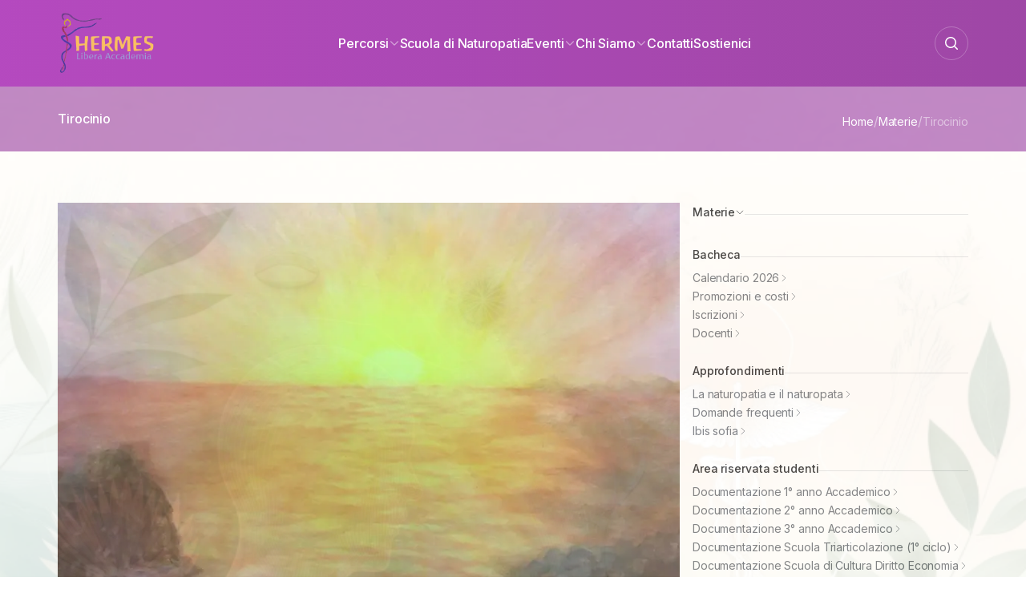

--- FILE ---
content_type: text/html; charset=utf-8
request_url: https://accademiahermes.it/materie/tirocinio
body_size: 35737
content:
<!DOCTYPE html><html lang="it"><head><meta charSet="utf-8"/><meta name="viewport" content="width=device-width"/><meta name="next-head-count" content="2"/><link rel="preload" href="/_next/static/media/e4af272ccee01ff0-s.p.woff2" as="font" type="font/woff2" crossorigin="anonymous" data-next-font="size-adjust"/><link rel="preload" href="/_next/static/media/5108b19db77c3f1c-s.p.woff2" as="font" type="font/woff2" crossorigin="anonymous" data-next-font="size-adjust"/><link rel="preload" href="/_next/static/media/e02681f39c64a07d-s.p.woff2" as="font" type="font/woff2" crossorigin="anonymous" data-next-font="size-adjust"/><link rel="preload" href="/_next/static/media/895149ca89cb64c2-s.p.ttf" as="font" type="font/ttf" crossorigin="anonymous" data-next-font="size-adjust"/><link rel="preload" href="/_next/static/css/37fcdc086275f62f.css" as="style"/><link rel="stylesheet" href="/_next/static/css/37fcdc086275f62f.css" data-n-g=""/><link rel="preload" href="/_next/static/css/b6a5d471e3f23291.css" as="style"/><link rel="stylesheet" href="/_next/static/css/b6a5d471e3f23291.css" data-n-p=""/><noscript data-n-css=""></noscript><script defer="" nomodule="" src="/_next/static/chunks/polyfills-78c92fac7aa8fdd8.js"></script><script src="/_next/static/chunks/webpack-49bb2a6c16a1a434.js" defer=""></script><script src="/_next/static/chunks/framework-63157d71ad419e09.js" defer=""></script><script src="/_next/static/chunks/main-c6c319de9f7d0316.js" defer=""></script><script src="/_next/static/chunks/pages/_app-ab23f7c872f73687.js" defer=""></script><script src="/_next/static/chunks/412-354c1cc8a841969a.js" defer=""></script><script src="/_next/static/chunks/pages/materie/%5B...title%5D-c6999bd5774001e8.js" defer=""></script><script src="/_next/static/rT_p4U0PJhkekoPB8dEto/_buildManifest.js" defer=""></script><script src="/_next/static/rT_p4U0PJhkekoPB8dEto/_ssgManifest.js" defer=""></script><style id="__jsx-1349639744">.font-caveat{font-family:'__Caveat_af5235', '__Caveat_Fallback_af5235'}.font-roboto-slab{font-family:'__Roboto_Slab_2d11e4', '__Roboto_Slab_Fallback_2d11e4'}.font-baarpb{font-family:'__baarpb_e8e3c0', '__baarpb_Fallback_e8e3c0'}</style><style id="__jsx-2983066314">html{font-family:'__Inter_e8ce0c', '__Inter_Fallback_e8ce0c'}</style></head><body><script>self.__wrap_n=self.__wrap_n||(self.CSS&&CSS.supports("text-wrap","balance")?1:2);self.__wrap_b=(e,n,t)=>{t=t||document.querySelector(`[data-br="${e}"]`);let r=t.parentElement,o=f=>t.style.maxWidth=f+"px";t.style.maxWidth="";let c=r.clientWidth,a=r.clientHeight,s=c/2-.25,i=c+.5,p;if(c){for(o(s),s=Math.max(t.scrollWidth,s);s+1<i;)p=Math.round((s+i)/2),o(p),r.clientHeight===a?i=p:s=p;o(i*n+c*(1-n))}t.__wrap_o||(typeof ResizeObserver!="undefined"?(t.__wrap_o=new ResizeObserver(()=>{self.__wrap_b(0,+t.dataset.brr,t)})).observe(r):process.env.NODE_ENV==="development"&&console.warn("The browser you are using does not support the ResizeObserver API. Please consider add polyfill for this API to avoid potential layout shifts or upgrade your browser. Read more: https://github.com/shuding/react-wrap-balancer#browser-support-information"))};</script><div id="__next"><div class="jsx-2983066314 jsx-1349639744"><header class="
            fixed top-0 z-10 w-screen bg-gradient-to-r from-purple-700/80 to-purple-800/80 backdrop-blur
        "><div class="w-full max-w-[1200px] mx-auto undefined px-8"><div class="flex items-center justify-between py-3.5"><a href="/"><img alt="logo" loading="lazy" width="400" height="400" decoding="async" data-nimg="1" class="h-12 lg:h-[80px] w-auto" style="color:transparent" srcSet="/_next/image?url=%2Fimg%2Flogo%2Flogo.png&amp;w=640&amp;q=75 1x, /_next/image?url=%2Fimg%2Flogo%2Flogo.png&amp;w=828&amp;q=75 2x" src="/_next/image?url=%2Fimg%2Flogo%2Flogo.png&amp;w=828&amp;q=75"/></a><div class="hidden lg:flex items-center gap-6"><div class="relative"><p class="
                                        link-white flex gap-1.5 items-center cursor-default hover:!cursor-default
                                        
                                    ">Percorsi<svg xmlns="http://www.w3.org/2000/svg" fill="none" viewBox="0 0 24 24" stroke-width="2" stroke="currentColor" class="w-3.5 h-3.5 opacity-50  transition duration-150"><path stroke-linecap="round" stroke-linejoin="round" d="M19.5 8.25l-7.5 7.5-7.5-7.5"></path></svg></p></div><a class="
                                    link-white text-left !leading-[150%]
                                    
                                " href="/scuola-di-naturopatia">Scuola di Naturopatia</a><div class="relative"><p class="
                                    link-white flex gap-1.5 items-center cursor-default hover:!cursor-default
                                    
                                ">Eventi<svg xmlns="http://www.w3.org/2000/svg" fill="none" viewBox="0 0 24 24" stroke-width="2" stroke="currentColor" class="w-3.5 h-3.5 opacity-50  transition duration-150"><path stroke-linecap="round" stroke-linejoin="round" d="M19.5 8.25l-7.5 7.5-7.5-7.5"></path></svg></p></div><div class="relative"><p class="link-white flex gap-1.5 items-center cursor-default hover:!cursor-default">Chi Siamo<svg xmlns="http://www.w3.org/2000/svg" fill="none" viewBox="0 0 24 24" stroke-width="2" stroke="currentColor" class="w-3.5 h-3.5 opacity-50  transition duration-150"><path stroke-linecap="round" stroke-linejoin="round" d="M19.5 8.25l-7.5 7.5-7.5-7.5"></path></svg></p></div><a class="link-white" href="/contatti">Contatti</a><a class="link-white" href="/sostienici">Sostienici</a></div><div class="flex items-center justify-end gap-4"><button class="lg:hidden p-2.5 rounded-full border border-white/25 hover:bg-white/10"><svg width="24" height="24" fill="none" viewBox="0 0 24 24" class="w-5 h-5 text-white"><path stroke="currentColor" stroke-linecap="round" stroke-linejoin="round" stroke-width="1.5" d="M4.75 5.75H19.25"></path><path stroke="currentColor" stroke-linecap="round" stroke-linejoin="round" stroke-width="1.5" d="M4.75 18.25H19.25"></path><path stroke="currentColor" stroke-linecap="round" stroke-linejoin="round" stroke-width="1.5" d="M4.75 12H19.25"></path></svg></button><button class="p-2.5 rounded-full border border-white/25 hover:bg-white/10"><svg xmlns="http://www.w3.org/2000/svg" viewBox="0 0 20 20" fill="currentColor" class="w-5 h-5 text-white"><path fill-rule="evenodd" d="M9 3.5a5.5 5.5 0 100 11 5.5 5.5 0 000-11zM2 9a7 7 0 1112.452 4.391l3.328 3.329a.75.75 0 11-1.06 1.06l-3.329-3.328A7 7 0 012 9z" clip-rule="evenodd"></path></svg></button></div></div></div></header><img src="/img/bg.jpg" alt="bg" class="jsx-2983066314 jsx-1349639744 fixed w-screen h-screen z-[-1] opacity-20 select-none"/><div class="border-t border-gray-100 bg-gray-50 w-screen py-16"><div class="w-full max-w-[1200px] mx-auto undefined px-8"><div class="relative"><p class="relative text-body-2 bg-gradient-to-b from-purple-100/50 to-purple-200/50 border border-purple-200 text-purple-900 font-medium mb-16 px-8 py-16 text-center z-[2]"><b>Aiutaci a diffondere un nuovo umanesimo donando il tuo *5 x mille</b> a Hermes ASD e APS, 91025020289</p><svg xmlns="http://www.w3.org/2000/svg" viewBox="0 0 1000 100" preserveAspectRatio="none" class="rotate-180 text-purple-700 opacity-10 absolute bottom-0 left-0 right-0 z-[1]"><path fill="currentColor" opacity="0.33" d="M473,67.3c-203.9,88.3-263.1-34-320.3,0C66,119.1,0,59.7,0,59.7V0h1000v59.7 c0,0-62.1,26.1-94.9,29.3c-32.8,3.3-62.8-12.3-75.8-22.1C806,49.6,745.3,8.7,694.9,4.7S492.4,59,473,67.3z"></path><path fill="currentColor" opacity="0.66" d="M734,67.3c-45.5,0-77.2-23.2-129.1-39.1c-28.6-8.7-150.3-10.1-254,39.1 s-91.7-34.4-149.2,0C115.7,118.3,0,39.8,0,39.8V0h1000v36.5c0,0-28.2-18.5-92.1-18.5C810.2,18.1,775.7,67.3,734,67.3z"></path><path fill="currentColor" d="M766.1,28.9c-200-57.5-266,65.5-395.1,19.5C242,1.8,242,5.4,184.8,20.6C128,35.8,132.3,44.9,89.9,52.5C28.6,63.7,0,0,0,0 h1000c0,0-9.9,40.9-83.6,48.1S829.6,47,766.1,28.9z"></path></svg></div><div class="w-full flex flex-col lg:flex-row gap-16"><div class="w-full lg:w-1/3"><form class="flex flex-col gap-8 p-6 shadow bg-white"><p class="text-body-2 text-gray-800 font-medium">Iscriviti alla Newsletter per sapere in anticipo le novità!</p><input type="text" placeholder="Il tuo nome" name="name" required="" class="bg-gray-50 border border-gray-100 px-3 py-2 text-body-2 text-gray-800" value=""/><input type="email" placeholder="La tua email" name="email" required="" class="-mt-2 bg-gray-50 border border-gray-100 px-3 py-2 text-body-2 text-gray-800" value=""/><div class="flex gap-4 items-center"><input required="" type="checkbox" id="newsletter-checkbox" class="h-4 w-4"/><label for="newsletter-checkbox" class="text-body-1 text-gray-800">Acconsento al trattamento dei dati personali</label></div><button class="button-primary flex items-center justify-center" type="submit">Iscriviti</button></form></div><div class="w-full lg:w-1/3"><div class="flex flex-col gap-6"><p class="text-body-1 font-medium text-gray-800 uppercase">Contatti</p><div class="flex flex-col gap-2.5"><a href="https://maps.app.goo.gl/YXMj1xRSky3egiRJ8" class="link-green text-body-1 flex items-start gap-2"><svg xmlns="http://www.w3.org/2000/svg" fill="none" viewBox="0 0 24 24" stroke-width="1.5" stroke="currentColor" class="w-4 h-4 mt-0.5"><path stroke-linecap="round" stroke-linejoin="round" d="M15 10.5a3 3 0 11-6 0 3 3 0 016 0z"></path><path stroke-linecap="round" stroke-linejoin="round" d="M19.5 10.5c0 7.142-7.5 11.25-7.5 11.25S4.5 17.642 4.5 10.5a7.5 7.5 0 1115 0z"></path></svg>Scuola Hermes, via Roma 38, <br/> Fontanafredda di Cinto euganeo (Padova)</a><a href="tel:3490692334" class="link-green text-body-1 flex items-center gap-2"><svg xmlns="http://www.w3.org/2000/svg" fill="none" viewBox="0 0 24 24" stroke-width="1.5" stroke="currentColor" class="w-4 h-4"><path stroke-linecap="round" stroke-linejoin="round" d="M2.25 6.75c0 8.284 6.716 15 15 15h2.25a2.25 2.25 0 002.25-2.25v-1.372c0-.516-.351-.966-.852-1.091l-4.423-1.106c-.44-.11-.902.055-1.173.417l-.97 1.293c-.282.376-.769.542-1.21.38a12.035 12.035 0 01-7.143-7.143c-.162-.441.004-.928.38-1.21l1.293-.97c.363-.271.527-.734.417-1.173L6.963 3.102a1.125 1.125 0 00-1.091-.852H4.5A2.25 2.25 0 002.25 4.5v2.25z"></path></svg>+39 349 0692334</a><a href="tel:3470128141" class="link-green text-body-1 flex items-center gap-2"><svg xmlns="http://www.w3.org/2000/svg" fill="none" viewBox="0 0 24 24" stroke-width="1.5" stroke="currentColor" class="w-4 h-4"><path stroke-linecap="round" stroke-linejoin="round" d="M2.25 6.75c0 8.284 6.716 15 15 15h2.25a2.25 2.25 0 002.25-2.25v-1.372c0-.516-.351-.966-.852-1.091l-4.423-1.106c-.44-.11-.902.055-1.173.417l-.97 1.293c-.282.376-.769.542-1.21.38a12.035 12.035 0 01-7.143-7.143c-.162-.441.004-.928.38-1.21l1.293-.97c.363-.271.527-.734.417-1.173L6.963 3.102a1.125 1.125 0 00-1.091-.852H4.5A2.25 2.25 0 002.25 4.5v2.25z"></path></svg>+39 347 0128141</a><a href="tel:3474126505" class="link-green text-body-1 flex items-center gap-2"><svg xmlns="http://www.w3.org/2000/svg" fill="none" viewBox="0 0 24 24" stroke-width="1.5" stroke="currentColor" class="w-4 h-4"><path stroke-linecap="round" stroke-linejoin="round" d="M2.25 6.75c0 8.284 6.716 15 15 15h2.25a2.25 2.25 0 002.25-2.25v-1.372c0-.516-.351-.966-.852-1.091l-4.423-1.106c-.44-.11-.902.055-1.173.417l-.97 1.293c-.282.376-.769.542-1.21.38a12.035 12.035 0 01-7.143-7.143c-.162-.441.004-.928.38-1.21l1.293-.97c.363-.271.527-.734.417-1.173L6.963 3.102a1.125 1.125 0 00-1.091-.852H4.5A2.25 2.25 0 002.25 4.5v2.25z"></path></svg>+39 347 4126505</a><a href="mailto:segreteria@naturopatia-hermes.it" class="link-green text-body-1 flex items-center gap-2"><svg xmlns="http://www.w3.org/2000/svg" fill="none" viewBox="0 0 24 24" stroke-width="1.5" stroke="currentColor" class="w-4 h-4"><path stroke-linecap="round" stroke-linejoin="round" d="M21.75 6.75v10.5a2.25 2.25 0 01-2.25 2.25h-15a2.25 2.25 0 01-2.25-2.25V6.75m19.5 0A2.25 2.25 0 0019.5 4.5h-15a2.25 2.25 0 00-2.25 2.25m19.5 0v.243a2.25 2.25 0 01-1.07 1.916l-7.5 4.615a2.25 2.25 0 01-2.36 0L3.32 8.91a2.25 2.25 0 01-1.07-1.916V6.75"></path></svg>segreteria@naturopatia-hermes.it</a></div></div><div class="flex flex-col gap-2.5 mt-8"><p class="text-body-1 font-medium text-gray-800 uppercase">Privacy</p><a class="link-green text-body-1 mt-2" href="/privacy-e-termini-duso">Privacy e termini d&#x27;uso</a></div></div><div class="w-full lg:w-1/3"><div class="flex flex-col gap-8 lg:gap-6"><p class="text-body-1 font-medium text-gray-800 uppercase">Prossimi Incontri</p></div></div></div></div><div class="w-full h-px bg-gray-100 mt-16"></div> <div class="w-full max-w-[1200px] mx-auto undefined px-8"><div class="flex items-cener justify-between pt-16"><p class="text-body-1 text-gray-600">Accademia Hermes – Tutti i diritti riservati</p><div class="flex items-center gap-4"><a href="https://www.facebook.com/hermes.naturopatia" target="_blank" rel="noopener noreferrer" class="h-10 w-10 border border-gray-200 bg-gray-100 hover:bg-gray-200 flex items-center justify-center rounded-full"><svg xmlns="http://www.w3.org/2000/svg" width="16" height="16" fill="currentColor" viewBox="0 0 16 16"><path d="M16 8.049c0-4.446-3.582-8.05-8-8.05C3.58 0-.002 3.603-.002 8.05c0 4.017 2.926 7.347 6.75 7.951v-5.625h-2.03V8.05H6.75V6.275c0-2.017 1.195-3.131 3.022-3.131.876 0 1.791.157 1.791.157v1.98h-1.009c-.993 0-1.303.621-1.303 1.258v1.51h2.218l-.354 2.326H9.25V16c3.824-.604 6.75-3.934 6.75-7.951z"></path></svg></a><a href="https://www.instagram.com/accademia.hermes" target="_blank" rel="noopener noreferrer" class="h-10 w-10 border border-gray-200 bg-gray-100 hover:bg-gray-200 flex items-center justify-center rounded-full"><svg xmlns="http://www.w3.org/2000/svg" width="16" height="16" fill="currentColor" viewBox="0 0 16 16"><path d="M8 0C5.829 0 5.556.01 4.703.048 3.85.088 3.269.222 2.76.42a3.917 3.917 0 0 0-1.417.923A3.927 3.927 0 0 0 .42 2.76C.222 3.268.087 3.85.048 4.7.01 5.555 0 5.827 0 8.001c0 2.172.01 2.444.048 3.297.04.852.174 1.433.372 1.942.205.526.478.972.923 1.417.444.445.89.719 1.416.923.51.198 1.09.333 1.942.372C5.555 15.99 5.827 16 8 16s2.444-.01 3.298-.048c.851-.04 1.434-.174 1.943-.372a3.916 3.916 0 0 0 1.416-.923c.445-.445.718-.891.923-1.417.197-.509.332-1.09.372-1.942C15.99 10.445 16 10.173 16 8s-.01-2.445-.048-3.299c-.04-.851-.175-1.433-.372-1.941a3.926 3.926 0 0 0-.923-1.417A3.911 3.911 0 0 0 13.24.42c-.51-.198-1.092-.333-1.943-.372C10.443.01 10.172 0 7.998 0h.003zm-.717 1.442h.718c2.136 0 2.389.007 3.232.046.78.035 1.204.166 1.486.275.373.145.64.319.92.599.28.28.453.546.598.92.11.281.24.705.275 1.485.039.843.047 1.096.047 3.231s-.008 2.389-.047 3.232c-.035.78-.166 1.203-.275 1.485a2.47 2.47 0 0 1-.599.919c-.28.28-.546.453-.92.598-.28.11-.704.24-1.485.276-.843.038-1.096.047-3.232.047s-2.39-.009-3.233-.047c-.78-.036-1.203-.166-1.485-.276a2.478 2.478 0 0 1-.92-.598 2.48 2.48 0 0 1-.6-.92c-.109-.281-.24-.705-.275-1.485-.038-.843-.046-1.096-.046-3.233 0-2.136.008-2.388.046-3.231.036-.78.166-1.204.276-1.486.145-.373.319-.64.599-.92.28-.28.546-.453.92-.598.282-.11.705-.24 1.485-.276.738-.034 1.024-.044 2.515-.045v.002zm4.988 1.328a.96.96 0 1 0 0 1.92.96.96 0 0 0 0-1.92zm-4.27 1.122a4.109 4.109 0 1 0 0 8.217 4.109 4.109 0 0 0 0-8.217zm0 1.441a2.667 2.667 0 1 1 0 5.334 2.667 2.667 0 0 1 0-5.334z"></path></svg></a></div></div></div></div></div></div><script id="__NEXT_DATA__" type="application/json">{"props":{"pageProps":{"contents":{"sys":{"type":"Array"},"total":5,"skip":0,"limit":100,"items":[{"metadata":{"tags":[],"concepts":[]},"sys":{"space":{"sys":{"type":"Link","linkType":"Space","id":"g4idxhn6o4sd"}},"id":"7CrdG9U7PATlmJVILSA14z","type":"Entry","createdAt":"2024-12-06T08:46:53.920Z","updatedAt":"2024-12-06T10:05:55.310Z","environment":{"sys":{"id":"master","type":"Link","linkType":"Environment"}},"publishedVersion":10,"revision":4,"contentType":{"sys":{"type":"Link","linkType":"ContentType","id":"paginaCategoriaMaterie"}},"locale":"en-US"},"fields":{"titolo":"Materie","foto":{"metadata":{"tags":[],"concepts":[]},"sys":{"space":{"sys":{"type":"Link","linkType":"Space","id":"g4idxhn6o4sd"}},"id":"6vNUQptpzXlEC3shQ5b1Bk","type":"Asset","createdAt":"2024-12-06T08:47:23.512Z","updatedAt":"2024-12-06T08:47:23.512Z","environment":{"sys":{"id":"master","type":"Link","linkType":"Environment"}},"publishedVersion":3,"revision":1,"locale":"en-US"},"fields":{"title":"materie","description":"","file":{"url":"//images.ctfassets.net/g4idxhn6o4sd/6vNUQptpzXlEC3shQ5b1Bk/c58a8765e231794888f907446cff06f5/materie.webp","details":{"size":88690,"image":{"width":1280,"height":960}},"fileName":"materie.webp","contentType":"image/webp"}}},"descrizione":{"data":{},"content":[{"data":{},"content":[{"data":{},"marks":[],"value":"Di seguito trovate l’elenco delle materie dell’intero iter formativo della scuola HERMES divise per sezioni.","nodeType":"text"}],"nodeType":"paragraph"},{"data":{},"content":[{"data":{},"content":[{"data":{},"content":[{"data":{},"marks":[],"value":"","nodeType":"text"},{"data":{"uri":"/materie/scienze-naturali"},"content":[{"data":{},"marks":[],"value":"Scienze naturali","nodeType":"text"}],"nodeType":"hyperlink"},{"data":{},"marks":[],"value":"","nodeType":"text"}],"nodeType":"paragraph"}],"nodeType":"list-item"},{"data":{},"content":[{"data":{},"content":[{"data":{},"marks":[],"value":"","nodeType":"text"},{"data":{"uri":"http://localhost:3000/materie/materie-specializzanti"},"content":[{"data":{},"marks":[],"value":"Materie specializzanti","nodeType":"text"}],"nodeType":"hyperlink"},{"data":{},"marks":[],"value":"","nodeType":"text"}],"nodeType":"paragraph"}],"nodeType":"list-item"},{"data":{},"content":[{"data":{},"content":[{"data":{},"marks":[],"value":"","nodeType":"text"},{"data":{"uri":"http://localhost:3000/materie/materie-complementari"},"content":[{"data":{},"marks":[],"value":"Materie complementari","nodeType":"text"}],"nodeType":"hyperlink"},{"data":{},"marks":[],"value":"","nodeType":"text"}],"nodeType":"paragraph"}],"nodeType":"list-item"},{"data":{},"content":[{"data":{},"content":[{"data":{},"marks":[],"value":"","nodeType":"text"},{"data":{"uri":"http://localhost:3000/materie/tirocinio"},"content":[{"data":{},"marks":[],"value":"Tirocinio","nodeType":"text"}],"nodeType":"hyperlink"},{"data":{},"marks":[],"value":"","nodeType":"text"}],"nodeType":"paragraph"}],"nodeType":"list-item"}],"nodeType":"unordered-list"},{"data":{},"content":[{"data":{},"marks":[],"value":"Seguendo i link sopra riportati o il menù a destra potete navigare le varie sezioni, una breve descrizione vi aiuterà a comprendere meglio gli argomenti affrontati.","nodeType":"text"}],"nodeType":"paragraph"},{"data":{},"content":[{"data":{},"marks":[],"value":"Per cercare argomenti specifici potete usare lo strumento di ricerca in alto a destra.","nodeType":"text"}],"nodeType":"paragraph"},{"data":{},"content":[{"data":{},"marks":[],"value":"In Bacheca a destra trovate il calendario con le date di tutti i nostri corsi.","nodeType":"text"}],"nodeType":"paragraph"}],"nodeType":"document"},"breadcrumb":["Home","Materie"],"paginaAMet":false}},{"metadata":{"tags":[],"concepts":[]},"sys":{"space":{"sys":{"type":"Link","linkType":"Space","id":"g4idxhn6o4sd"}},"id":"7a3Br1BBLi5xqqzlOa7YFG","type":"Entry","createdAt":"2024-12-06T08:50:54.870Z","updatedAt":"2024-12-06T09:48:10.858Z","environment":{"sys":{"id":"master","type":"Link","linkType":"Environment"}},"publishedVersion":9,"revision":2,"contentType":{"sys":{"type":"Link","linkType":"ContentType","id":"paginaCategoriaMaterie"}},"locale":"en-US"},"fields":{"titolo":"Materie specializzanti","foto":{"metadata":{"tags":[],"concepts":[]},"sys":{"space":{"sys":{"type":"Link","linkType":"Space","id":"g4idxhn6o4sd"}},"id":"7suO1Ssgpoiny8U89f4yhX","type":"Asset","createdAt":"2024-12-06T08:50:03.006Z","updatedAt":"2024-12-06T08:50:03.006Z","environment":{"sys":{"id":"master","type":"Link","linkType":"Environment"}},"publishedVersion":3,"revision":1,"locale":"en-US"},"fields":{"title":"materie-specializzanti","description":"","file":{"url":"//images.ctfassets.net/g4idxhn6o4sd/7suO1Ssgpoiny8U89f4yhX/872d5b42d6ee1302bfd46c6f592ce3ae/materie-specializzanti.webp","details":{"size":227494,"image":{"width":1280,"height":1707}},"fileName":"materie-specializzanti.webp","contentType":"image/webp"}}},"descrizione":{"data":{},"content":[{"data":{},"content":[{"data":{},"marks":[],"value":"Qui troviamo l’elenco delle materie che nella nostra scuola sono ","nodeType":"text"},{"data":{},"marks":[{"type":"bold"}],"value":"particolarmente caratterizzate e approfondite","nodeType":"text"},{"data":{},"marks":[],"value":".","nodeType":"text"}],"nodeType":"paragraph"},{"data":{},"content":[{"data":{},"marks":[],"value":"Esse sono in sintonia con l’impulso dell’Antroposofia da cui derivano e di conseguenza con un linguaggio e ","nodeType":"text"},{"data":{},"marks":[{"type":"italic"}],"value":"contenuti organico viventi","nodeType":"text"},{"data":{},"marks":[],"value":" che le accomunano e coerenti con il messaggio che la Scuola desidera portare nel mondo.","nodeType":"text"}],"nodeType":"paragraph"},{"data":{},"content":[{"data":{},"marks":[],"value":"Discorso a parte merita la Kinesiologia che, come materia non di derivazione antroposofica, trova comunque un ruolo nell’ambito della didattica per le ","nodeType":"text"},{"data":{},"marks":[{"type":"italic"}],"value":"possibilità di indagine e trattamento","nodeType":"text"},{"data":{},"marks":[],"value":" che essa permette, ampliando ulteriormente il ","nodeType":"text"},{"data":{},"marks":[{"type":"bold"}],"value":"repertorio delle possibilità","nodeType":"text"},{"data":{},"marks":[],"value":".","nodeType":"text"}],"nodeType":"paragraph"},{"data":{},"content":[{"data":{},"marks":[],"value":"Successivamente questa materia, può essere facoltativamente approfondita, frequentando un ulteriore anno di specializzazione a seguito dei 3 del percorso in Naturopatia.","nodeType":"text"}],"nodeType":"paragraph"},{"data":{},"content":[{"data":{},"content":[{"data":{},"content":[{"data":{},"marks":[],"value":"","nodeType":"text"},{"data":{"uri":"/materie/materie-specializzanti/antroposofia-base"},"content":[{"data":{},"marks":[],"value":"Antroposofia","nodeType":"text"}],"nodeType":"hyperlink"},{"data":{},"marks":[],"value":"","nodeType":"text"}],"nodeType":"paragraph"}],"nodeType":"list-item"},{"data":{},"content":[{"data":{},"content":[{"data":{},"marks":[],"value":"","nodeType":"text"},{"data":{"uri":"/materie/materie-specializzanti/massaggio-hermes"},"content":[{"data":{},"marks":[],"value":"Massaggio HERMES","nodeType":"text"}],"nodeType":"hyperlink"},{"data":{},"marks":[],"value":"","nodeType":"text"}],"nodeType":"paragraph"}],"nodeType":"list-item"},{"data":{},"content":[{"data":{},"content":[{"data":{},"marks":[],"value":"","nodeType":"text"},{"data":{"uri":"/materie/materie-specializzanti/botanica-farmaceutica-antroposofica"},"content":[{"data":{},"marks":[],"value":"Botanica farmaceutica Antroposofica","nodeType":"text"}],"nodeType":"hyperlink"},{"data":{},"marks":[],"value":"","nodeType":"text"}],"nodeType":"paragraph"}],"nodeType":"list-item"},{"data":{},"content":[{"data":{},"content":[{"data":{},"marks":[],"value":"","nodeType":"text"},{"data":{"uri":"/materie/materie-specializzanti/alimentazione"},"content":[{"data":{},"marks":[],"value":"Alimentazione","nodeType":"text"}],"nodeType":"hyperlink"},{"data":{},"marks":[],"value":"","nodeType":"text"}],"nodeType":"paragraph"}],"nodeType":"list-item"},{"data":{},"content":[{"data":{},"content":[{"data":{},"marks":[],"value":"","nodeType":"text"},{"data":{"uri":"/materie/materie-specializzanti/kinesiologia-hermes"},"content":[{"data":{},"marks":[],"value":"Kinesiologia","nodeType":"text"}],"nodeType":"hyperlink"},{"data":{},"marks":[],"value":"","nodeType":"text"}],"nodeType":"paragraph"}],"nodeType":"list-item"}],"nodeType":"unordered-list"},{"data":{},"content":[{"data":{},"marks":[],"value":"","nodeType":"text"}],"nodeType":"paragraph"}],"nodeType":"document"},"breadcrumb":["Home","Materie","Materie specializzanti"],"paginaAMet":true}},{"metadata":{"tags":[],"concepts":[]},"sys":{"space":{"sys":{"type":"Link","linkType":"Space","id":"g4idxhn6o4sd"}},"id":"2JRsfOqPEwehwx1l1vOJWk","type":"Entry","createdAt":"2024-12-06T08:54:02.645Z","updatedAt":"2024-12-06T08:54:11.303Z","environment":{"sys":{"id":"master","type":"Link","linkType":"Environment"}},"publishedVersion":7,"revision":2,"contentType":{"sys":{"type":"Link","linkType":"ContentType","id":"paginaCategoriaMaterie"}},"locale":"en-US"},"fields":{"titolo":"Tirocinio","foto":{"metadata":{"tags":[],"concepts":[]},"sys":{"space":{"sys":{"type":"Link","linkType":"Space","id":"g4idxhn6o4sd"}},"id":"4TDc0FE40j7BErikhLVsQR","type":"Asset","createdAt":"2024-12-06T08:52:52.195Z","updatedAt":"2024-12-06T08:52:52.195Z","environment":{"sys":{"id":"master","type":"Link","linkType":"Environment"}},"publishedVersion":3,"revision":1,"locale":"en-US"},"fields":{"title":"tirocinio","description":"","file":{"url":"//images.ctfassets.net/g4idxhn6o4sd/4TDc0FE40j7BErikhLVsQR/542bea8567af35aad8087eaa84416888/tirocinio.webp","details":{"size":44078,"image":{"width":1280,"height":929}},"fileName":"tirocinio.webp","contentType":"image/webp"}}},"descrizione":{"data":{},"content":[{"data":{},"content":[{"data":{},"marks":[],"value":"Il tirocinio è distinto in due modalità: interno ed esterno.","nodeType":"text"}],"nodeType":"paragraph"},{"data":{},"content":[{"data":{},"marks":[],"value":"Per interno s’intende il tirocinio svolto in classe, nella sede della scuola, per esterno invece, s’intende il tirocinio che lo studente svolge in una separata sede, di sua scelta.","nodeType":"text"}],"nodeType":"paragraph"},{"data":{},"content":[{"data":{},"marks":[],"value":"Il tirocinio è il passaggio che permette di ","nodeType":"text"},{"data":{},"marks":[{"type":"bold"}],"value":"sperimentare operativamente","nodeType":"text"},{"data":{},"marks":[],"value":", ad approcciare il cliente, a mettere quindi in pratica le conoscenze acquisite; anche nella prospettiva di ","nodeType":"text"},{"data":{},"marks":[{"type":"italic"}],"value":"entrare nel mondo del lavoro","nodeType":"text"},{"data":{},"marks":[],"value":" con delle capacità già collaudate.","nodeType":"text"}],"nodeType":"paragraph"},{"data":{},"content":[{"data":{},"content":[{"data":{},"content":[{"data":{},"marks":[],"value":"","nodeType":"text"},{"data":{"uri":"/materie/tirocinio/tirocinio-interno"},"content":[{"data":{},"marks":[],"value":"Tirocinio interno","nodeType":"text"}],"nodeType":"hyperlink"},{"data":{},"marks":[],"value":"","nodeType":"text"}],"nodeType":"paragraph"}],"nodeType":"list-item"},{"data":{},"content":[{"data":{},"content":[{"data":{},"marks":[],"value":"","nodeType":"text"},{"data":{"uri":"/materie/tirocinio/tirocinio-esterno"},"content":[{"data":{},"marks":[],"value":"Tirocinio esterno","nodeType":"text"}],"nodeType":"hyperlink"},{"data":{},"marks":[],"value":"","nodeType":"text"}],"nodeType":"paragraph"}],"nodeType":"list-item"}],"nodeType":"unordered-list"},{"data":{},"content":[{"data":{},"marks":[],"value":"","nodeType":"text"}],"nodeType":"paragraph"}],"nodeType":"document"},"breadcrumb":["Home","Materie","Tirocinio"],"paginaAMet":false}},{"metadata":{"tags":[],"concepts":[]},"sys":{"space":{"sys":{"type":"Link","linkType":"Space","id":"g4idxhn6o4sd"}},"id":"3Cki3EbQfiN5xF7d4SsIIV","type":"Entry","createdAt":"2024-12-06T08:52:21.677Z","updatedAt":"2024-12-06T08:52:21.677Z","environment":{"sys":{"id":"master","type":"Link","linkType":"Environment"}},"publishedVersion":10,"revision":1,"contentType":{"sys":{"type":"Link","linkType":"ContentType","id":"paginaCategoriaMaterie"}},"locale":"en-US"},"fields":{"titolo":"Materie complementari","foto":{"metadata":{"tags":[],"concepts":[]},"sys":{"space":{"sys":{"type":"Link","linkType":"Space","id":"g4idxhn6o4sd"}},"id":"5bFkUiLj85kDb30mkSXjru","type":"Asset","createdAt":"2024-12-06T08:51:17.589Z","updatedAt":"2024-12-06T08:51:17.589Z","environment":{"sys":{"id":"master","type":"Link","linkType":"Environment"}},"publishedVersion":3,"revision":1,"locale":"en-US"},"fields":{"title":"materie-complementari","description":"","file":{"url":"//images.ctfassets.net/g4idxhn6o4sd/5bFkUiLj85kDb30mkSXjru/03b71917aeae56cb560390ca51401e22/materie-complementari.webp","details":{"size":205244,"image":{"width":1280,"height":1385}},"fileName":"materie-complementari.webp","contentType":"image/webp"}}},"descrizione":{"nodeType":"document","data":{},"content":[{"nodeType":"paragraph","data":{},"content":[{"nodeType":"text","value":"Nell’elenco troviamo le materie che forniscono allo studente gli ","marks":[],"data":{}},{"nodeType":"text","value":"elementi di base dell’approccio olistico","marks":[{"type":"bold"}],"data":{}},{"nodeType":"text","value":".\nIl ","marks":[],"data":{}},{"nodeType":"text","value":"counseling","marks":[{"type":"italic"}],"data":{}},{"nodeType":"text","value":" in Naturopatia permette al naturopata di ottimizzare al meglio l’incontro con il proprio cliente; gli elementi di Omotossicologia, l’utilizzo degli olii essenziali o dell’integrazione frutto della concezione della Medicina Ortomolecolare, sono conoscenze ","marks":[],"data":{}},{"nodeType":"text","value":"classiche e innovative al contempo","marks":[{"type":"bold"}],"data":{}},{"nodeType":"text","value":" e che ","marks":[],"data":{}},{"nodeType":"text","value":"non possono mancare nel repertorio","marks":[{"type":"italic"}],"data":{}},{"nodeType":"text","value":" dell’esperto di Medicina Naturale, tanto più se presentati con il taglio caratteristico della Scuola Hermes.","marks":[],"data":{}}]},{"nodeType":"paragraph","data":{},"content":[{"nodeType":"text","value":"Conoscere, come cultura personale, le metodiche delle Medicine non Convenzionali, in generale e gli aspetti storico-sociologici della Medicina Ufficiale, permettono di comprendere l’origine, di contestualizzare il proprio ruolo di rappresentanti delle Medicine Complementari, dandogli una ","marks":[],"data":{}},{"nodeType":"text","value":"precisa collocazione","marks":[{"type":"italic"}],"data":{}},{"nodeType":"text","value":" nello spazio e nel tempo.","marks":[],"data":{}}]},{"nodeType":"paragraph","data":{},"content":[{"nodeType":"text","value":"Sapere quale nutrimento ci può dare la cura della Terra, ","marks":[],"data":{}},{"nodeType":"text","value":"quali sono le forze sono in gioco","marks":[{"type":"bold"}],"data":{}},{"nodeType":"text","value":", afferrare, anche nelle lezioni di Gaiaterapia, qual’è il ","marks":[],"data":{}},{"nodeType":"text","value":"rapporto uomo/cosmo","marks":[{"type":"italic"}],"data":{}},{"nodeType":"text","value":" e sperimentare con mano, sul campo, alcune preparazioni, fornisce un ","marks":[],"data":{}},{"nodeType":"text","value":"sapore nuovo","marks":[{"type":"bold"}],"data":{}},{"nodeType":"text","value":" all’","marks":[],"data":{}},{"nodeType":"text","value":"approccio con la Natura","marks":[{"type":"italic"}],"data":{}},{"nodeType":"text","value":". E altro ancora...","marks":[],"data":{}}]},{"nodeType":"unordered-list","data":{},"content":[{"nodeType":"list-item","data":{},"content":[{"nodeType":"paragraph","data":{},"content":[{"nodeType":"text","value":"","marks":[],"data":{}},{"nodeType":"hyperlink","data":{"uri":"/materie/materie-complementari/biodinamica"},"content":[{"nodeType":"text","value":"Biodinamica","marks":[],"data":{}}]},{"nodeType":"text","value":"","marks":[],"data":{}}]}]},{"nodeType":"list-item","data":{},"content":[{"nodeType":"paragraph","data":{},"content":[{"nodeType":"text","value":"","marks":[],"data":{}},{"nodeType":"hyperlink","data":{"uri":"/materie/materie-complementari/preparazioni-farmaceutiche"},"content":[{"nodeType":"text","value":"Preparazioni farmaceutiche","marks":[],"data":{}}]},{"nodeType":"text","value":"","marks":[],"data":{}}]}]},{"nodeType":"list-item","data":{},"content":[{"nodeType":"paragraph","data":{},"content":[{"nodeType":"text","value":"","marks":[],"data":{}},{"nodeType":"hyperlink","data":{"uri":"/materie/materie-complementari/applicazioni-terapeutiche-esterne"},"content":[{"nodeType":"text","value":"Applicazioni terapeutiche esterne","marks":[],"data":{}}]},{"nodeType":"text","value":"","marks":[],"data":{}}]}]},{"nodeType":"list-item","data":{},"content":[{"nodeType":"paragraph","data":{},"content":[{"nodeType":"text","value":"","marks":[],"data":{}},{"nodeType":"hyperlink","data":{"uri":"/materie/materie-complementari/elementi-di-omotossicologia-e-rimedi"},"content":[{"nodeType":"text","value":"Elementi di Omotossicologia e rimedi","marks":[],"data":{}}]},{"nodeType":"text","value":"","marks":[],"data":{}}]}]},{"nodeType":"list-item","data":{},"content":[{"nodeType":"paragraph","data":{},"content":[{"nodeType":"text","value":"","marks":[],"data":{}},{"nodeType":"hyperlink","data":{"uri":"/materie/materie-complementari/medicina-ortomolecolare"},"content":[{"nodeType":"text","value":"Medicina Ortomolecolare","marks":[],"data":{}}]},{"nodeType":"text","value":"","marks":[],"data":{}}]}]},{"nodeType":"list-item","data":{},"content":[{"nodeType":"paragraph","data":{},"content":[{"nodeType":"text","value":"","marks":[],"data":{}},{"nodeType":"hyperlink","data":{"uri":"/materie/materie-complementari/analisi-storica-e-sociologica-della-medicina"},"content":[{"nodeType":"text","value":"Analisi storica e sociologia della medicina","marks":[],"data":{}}]},{"nodeType":"text","value":"","marks":[],"data":{}}]}]},{"nodeType":"list-item","data":{},"content":[{"nodeType":"paragraph","data":{},"content":[{"nodeType":"text","value":"","marks":[],"data":{}},{"nodeType":"hyperlink","data":{"uri":"/materie/materie-complementari/casi-clinici"},"content":[{"nodeType":"text","value":"Casi clinici","marks":[],"data":{}}]},{"nodeType":"text","value":"","marks":[],"data":{}}]}]},{"nodeType":"list-item","data":{},"content":[{"nodeType":"paragraph","data":{},"content":[{"nodeType":"text","value":"","marks":[],"data":{}},{"nodeType":"hyperlink","data":{"uri":"/materie/materie-complementari/oli-essenziali"},"content":[{"nodeType":"text","value":"Olii essenziali","marks":[],"data":{}}]},{"nodeType":"text","value":"","marks":[],"data":{}}]}]},{"nodeType":"list-item","data":{},"content":[{"nodeType":"paragraph","data":{},"content":[{"nodeType":"text","value":"","marks":[],"data":{}},{"nodeType":"hyperlink","data":{"uri":"/materie/materie-complementari/couseling"},"content":[{"nodeType":"text","value":"Counseling","marks":[],"data":{}}]},{"nodeType":"text","value":"","marks":[],"data":{}}]}]},{"nodeType":"list-item","data":{},"content":[{"nodeType":"paragraph","data":{},"content":[{"nodeType":"text","value":"","marks":[],"data":{}},{"nodeType":"hyperlink","data":{"uri":"/materie/materie-complementari/colloqui-e-condivisione"},"content":[{"nodeType":"text","value":"Colloqui e condivisione","marks":[],"data":{}}]},{"nodeType":"text","value":"","marks":[],"data":{}}]}]}]},{"nodeType":"paragraph","data":{},"content":[{"nodeType":"text","value":"","marks":[],"data":{}}]}]},"breadcrumb":["Home","Materie","Materie complementari"],"paginaAMet":false}},{"metadata":{"tags":[],"concepts":[]},"sys":{"space":{"sys":{"type":"Link","linkType":"Space","id":"g4idxhn6o4sd"}},"id":"7aCPF0mqqMCyR8tosvI5A","type":"Entry","createdAt":"2024-12-06T08:49:26.718Z","updatedAt":"2024-12-06T08:49:26.718Z","environment":{"sys":{"id":"master","type":"Link","linkType":"Environment"}},"publishedVersion":6,"revision":1,"contentType":{"sys":{"type":"Link","linkType":"ContentType","id":"paginaCategoriaMaterie"}},"locale":"en-US"},"fields":{"titolo":"Scienze naturali","foto":{"metadata":{"tags":[],"concepts":[]},"sys":{"space":{"sys":{"type":"Link","linkType":"Space","id":"g4idxhn6o4sd"}},"id":"7N37nVQSQvsi3vFAwIT8uP","type":"Asset","createdAt":"2024-12-06T08:48:50.328Z","updatedAt":"2024-12-06T08:48:50.328Z","environment":{"sys":{"id":"master","type":"Link","linkType":"Environment"}},"publishedVersion":3,"revision":1,"locale":"en-US"},"fields":{"title":"scienze-naturali","description":"","file":{"url":"//images.ctfassets.net/g4idxhn6o4sd/7N37nVQSQvsi3vFAwIT8uP/971ee6deca2a73231f182139b8bb0adc/scienze-naturali.webp","details":{"size":58218,"image":{"width":1280,"height":940}},"fileName":"scienze-naturali.webp","contentType":"image/webp"}}},"descrizione":{"data":{},"content":[{"data":{},"content":[{"data":{},"marks":[],"value":"Qui troviamo l’elenco delle materie scientifiche.\nE’ ","nodeType":"text"},{"data":{},"marks":[{"type":"italic"}],"value":"auspicabile che il ","nodeType":"text"},{"data":{},"marks":[],"value":"naturopata","nodeType":"text"},{"data":{},"marks":[{"type":"italic"}],"value":" approfondisca tutti gli strumenti indispensabili","nodeType":"text"},{"data":{},"marks":[],"value":" per svolgere con competenza il proprio lavoro.","nodeType":"text"}],"nodeType":"paragraph"},{"data":{},"content":[{"data":{},"marks":[],"value":"Talvolta può succedere che materie come l’Anatomia, la Fisiologia o la Biologia, vengano ritenute ostiche e, soprattutto, non proprie dell’approccio olistico; invece noi riteniamo che","nodeType":"text"}],"nodeType":"paragraph"},{"data":{},"content":[{"data":{},"content":[{"data":{},"content":[{"data":{},"marks":[],"value":"","nodeType":"text"},{"data":{"uri":"/materie/scienze-naturali/elementi-di-biologia"},"content":[{"data":{},"marks":[],"value":"Biologia","nodeType":"text"}],"nodeType":"hyperlink"},{"data":{},"marks":[],"value":"","nodeType":"text"}],"nodeType":"paragraph"}],"nodeType":"list-item"},{"data":{},"content":[{"data":{},"content":[{"data":{},"marks":[],"value":"","nodeType":"text"},{"data":{"uri":"/materie/scienze-naturali/anatomia-e-fisiologia"},"content":[{"data":{},"marks":[],"value":"Anatomia e fisiologia","nodeType":"text"}],"nodeType":"hyperlink"},{"data":{},"marks":[],"value":"","nodeType":"text"}],"nodeType":"paragraph"}],"nodeType":"list-item"},{"data":{},"content":[{"data":{},"content":[{"data":{},"marks":[],"value":"","nodeType":"text"},{"data":{"uri":"/materie/scienze-naturali/patologia"},"content":[{"data":{},"marks":[],"value":"Patologia","nodeType":"text"}],"nodeType":"hyperlink"},{"data":{},"marks":[],"value":"","nodeType":"text"}],"nodeType":"paragraph"}],"nodeType":"list-item"},{"data":{},"content":[{"data":{},"content":[{"data":{},"marks":[],"value":"","nodeType":"text"},{"data":{"uri":"/materie/scienze-naturali/farmacologia"},"content":[{"data":{},"marks":[],"value":"Farmacologia","nodeType":"text"}],"nodeType":"hyperlink"},{"data":{},"marks":[],"value":"","nodeType":"text"}],"nodeType":"paragraph"}],"nodeType":"list-item"}],"nodeType":"unordered-list"},{"data":{},"content":[{"data":{},"marks":[],"value":"","nodeType":"text"}],"nodeType":"paragraph"}],"nodeType":"document"},"breadcrumb":["Home","Materie","Scienze naturali"],"paginaAMet":false}}],"includes":{"Asset":[{"metadata":{"tags":[],"concepts":[]},"sys":{"space":{"sys":{"type":"Link","linkType":"Space","id":"g4idxhn6o4sd"}},"id":"4TDc0FE40j7BErikhLVsQR","type":"Asset","createdAt":"2024-12-06T08:52:52.195Z","updatedAt":"2024-12-06T08:52:52.195Z","environment":{"sys":{"id":"master","type":"Link","linkType":"Environment"}},"publishedVersion":3,"revision":1,"locale":"en-US"},"fields":{"title":"tirocinio","description":"","file":{"url":"//images.ctfassets.net/g4idxhn6o4sd/4TDc0FE40j7BErikhLVsQR/542bea8567af35aad8087eaa84416888/tirocinio.webp","details":{"size":44078,"image":{"width":1280,"height":929}},"fileName":"tirocinio.webp","contentType":"image/webp"}}},{"metadata":{"tags":[],"concepts":[]},"sys":{"space":{"sys":{"type":"Link","linkType":"Space","id":"g4idxhn6o4sd"}},"id":"5bFkUiLj85kDb30mkSXjru","type":"Asset","createdAt":"2024-12-06T08:51:17.589Z","updatedAt":"2024-12-06T08:51:17.589Z","environment":{"sys":{"id":"master","type":"Link","linkType":"Environment"}},"publishedVersion":3,"revision":1,"locale":"en-US"},"fields":{"title":"materie-complementari","description":"","file":{"url":"//images.ctfassets.net/g4idxhn6o4sd/5bFkUiLj85kDb30mkSXjru/03b71917aeae56cb560390ca51401e22/materie-complementari.webp","details":{"size":205244,"image":{"width":1280,"height":1385}},"fileName":"materie-complementari.webp","contentType":"image/webp"}}},{"metadata":{"tags":[],"concepts":[]},"sys":{"space":{"sys":{"type":"Link","linkType":"Space","id":"g4idxhn6o4sd"}},"id":"6vNUQptpzXlEC3shQ5b1Bk","type":"Asset","createdAt":"2024-12-06T08:47:23.512Z","updatedAt":"2024-12-06T08:47:23.512Z","environment":{"sys":{"id":"master","type":"Link","linkType":"Environment"}},"publishedVersion":3,"revision":1,"locale":"en-US"},"fields":{"title":"materie","description":"","file":{"url":"//images.ctfassets.net/g4idxhn6o4sd/6vNUQptpzXlEC3shQ5b1Bk/c58a8765e231794888f907446cff06f5/materie.webp","details":{"size":88690,"image":{"width":1280,"height":960}},"fileName":"materie.webp","contentType":"image/webp"}}},{"metadata":{"tags":[],"concepts":[]},"sys":{"space":{"sys":{"type":"Link","linkType":"Space","id":"g4idxhn6o4sd"}},"id":"7N37nVQSQvsi3vFAwIT8uP","type":"Asset","createdAt":"2024-12-06T08:48:50.328Z","updatedAt":"2024-12-06T08:48:50.328Z","environment":{"sys":{"id":"master","type":"Link","linkType":"Environment"}},"publishedVersion":3,"revision":1,"locale":"en-US"},"fields":{"title":"scienze-naturali","description":"","file":{"url":"//images.ctfassets.net/g4idxhn6o4sd/7N37nVQSQvsi3vFAwIT8uP/971ee6deca2a73231f182139b8bb0adc/scienze-naturali.webp","details":{"size":58218,"image":{"width":1280,"height":940}},"fileName":"scienze-naturali.webp","contentType":"image/webp"}}},{"metadata":{"tags":[],"concepts":[]},"sys":{"space":{"sys":{"type":"Link","linkType":"Space","id":"g4idxhn6o4sd"}},"id":"7suO1Ssgpoiny8U89f4yhX","type":"Asset","createdAt":"2024-12-06T08:50:03.006Z","updatedAt":"2024-12-06T08:50:03.006Z","environment":{"sys":{"id":"master","type":"Link","linkType":"Environment"}},"publishedVersion":3,"revision":1,"locale":"en-US"},"fields":{"title":"materie-specializzanti","description":"","file":{"url":"//images.ctfassets.net/g4idxhn6o4sd/7suO1Ssgpoiny8U89f4yhX/872d5b42d6ee1302bfd46c6f592ce3ae/materie-specializzanti.webp","details":{"size":227494,"image":{"width":1280,"height":1707}},"fileName":"materie-specializzanti.webp","contentType":"image/webp"}}}]}},"materie":[{"metadata":{"tags":[],"concepts":[]},"sys":{"space":{"sys":{"type":"Link","linkType":"Space","id":"g4idxhn6o4sd"}},"id":"1J9wMtW5KznOhVLzBTiIzj","type":"Entry","createdAt":"2024-12-05T16:10:52.672Z","updatedAt":"2024-12-06T14:28:28.272Z","environment":{"sys":{"id":"master","type":"Link","linkType":"Environment"}},"publishedVersion":16,"revision":7,"contentType":{"sys":{"type":"Link","linkType":"ContentType","id":"paginaMaterie"}},"locale":"en-US"},"fields":{"titolo":"Elementi di biologia","foto":[{"metadata":{"tags":[],"concepts":[]},"sys":{"space":{"sys":{"type":"Link","linkType":"Space","id":"g4idxhn6o4sd"}},"id":"13EVkHZYEPmtxiiIGDlVbm","type":"Asset","createdAt":"2024-12-05T16:09:38.067Z","updatedAt":"2024-12-05T16:09:38.067Z","environment":{"sys":{"id":"master","type":"Link","linkType":"Environment"}},"publishedVersion":3,"revision":1,"locale":"en-US"},"fields":{"title":"biologia","description":"","file":{"url":"//images.ctfassets.net/g4idxhn6o4sd/13EVkHZYEPmtxiiIGDlVbm/695aa9d289cd8a663dd27ef6e77d4f59/biologia.webp","details":{"size":47132,"image":{"width":1280,"height":822}},"fileName":"biologia.webp","contentType":"image/webp"}}}],"descrizione":{"data":{},"content":[{"data":{},"content":[{"data":{},"marks":[],"value":"Definizione di ","nodeType":"text"},{"data":{},"marks":[{"type":"bold"}],"value":"organismo biologico","nodeType":"text"}],"nodeType":"paragraph"},{"data":{},"content":[{"data":{},"marks":[],"value":"Forme e dimensioni delle cellule","nodeType":"text"}],"nodeType":"paragraph"},{"data":{},"content":[{"data":{},"marks":[],"value":"Struttura generale della cellula","nodeType":"text"}],"nodeType":"paragraph"},{"data":{},"content":[{"data":{},"marks":[],"value":"Membrana plasmatica","nodeType":"text"}],"nodeType":"paragraph"},{"data":{},"content":[{"data":{},"marks":[],"value":"Proteine di membrana","nodeType":"text"}],"nodeType":"paragraph"},{"data":{},"content":[{"data":{},"marks":[],"value":"Trasporto di membrana (passivo e attivo)","nodeType":"text"}],"nodeType":"paragraph"},{"data":{},"content":[{"data":{},"marks":[],"value":"Descrizione e funzioni degli organuli e del nucleo cellulare","nodeType":"text"}],"nodeType":"paragraph"},{"data":{},"content":[{"data":{},"marks":[{"type":"italic"}],"value":"Considerazioni pratiche","nodeType":"text"}],"nodeType":"paragraph"}],"nodeType":"document"},"breadcrumb":["Home","Materie","Scienze naturali","Elementi di biologia"],"paginaAMet":false}},{"metadata":{"tags":[],"concepts":[]},"sys":{"space":{"sys":{"type":"Link","linkType":"Space","id":"g4idxhn6o4sd"}},"id":"JaxAGJMTFsDcvTZludhFI","type":"Entry","createdAt":"2024-12-05T16:30:20.827Z","updatedAt":"2024-12-07T08:05:22.538Z","environment":{"sys":{"id":"master","type":"Link","linkType":"Environment"}},"publishedVersion":15,"revision":4,"contentType":{"sys":{"type":"Link","linkType":"ContentType","id":"paginaMaterie"}},"locale":"en-US"},"fields":{"titolo":"Anatomia e fisiologia","foto":[{"metadata":{"tags":[],"concepts":[]},"sys":{"space":{"sys":{"type":"Link","linkType":"Space","id":"g4idxhn6o4sd"}},"id":"6Cn8hXsXkuXaiFQ9kyoVLp","type":"Asset","createdAt":"2024-12-05T16:29:34.785Z","updatedAt":"2024-12-05T16:29:34.785Z","environment":{"sys":{"id":"master","type":"Link","linkType":"Environment"}},"publishedVersion":3,"revision":1,"locale":"en-US"},"fields":{"title":"anatomia-e-fisiologia","description":"","file":{"url":"//images.ctfassets.net/g4idxhn6o4sd/6Cn8hXsXkuXaiFQ9kyoVLp/e183d53a3c30194cc949614a0876b7d6/anatomia-e-fisiologia.webp","details":{"size":46576,"image":{"width":960,"height":1280}},"fileName":"anatomia-e-fisiologia.webp","contentType":"image/webp"}}}],"descrizione":{"nodeType":"document","data":{},"content":[{"nodeType":"paragraph","data":{},"content":[{"nodeType":"text","value":"All’interno del percorso di studi in Naturopatia, è importante che lo studente incontri la descrizione delle principali strutture che formano il corpo umano (Anatomia) ed il loro funzionamento (Fisiologia).","marks":[],"data":{}}]},{"nodeType":"paragraph","data":{},"content":[{"nodeType":"text","value":"Al primo anno viene studiato l’apparato locomotore che viene suddiviso in: osteoarticolare e neuromuscolare.","marks":[],"data":{}}]},{"nodeType":"paragraph","data":{},"content":[{"nodeType":"text","value":"Questo primo approccio diviene una vera e propria preparazione al massaggio e alla Kinesiologia, soprattutto per il fatto che, alle descrizioni teoriche, vengono alternate ","marks":[],"data":{}},{"nodeType":"text","value":"esperienze pratiche di palpazione","marks":[{"type":"italic"}],"data":{}},{"nodeType":"text","value":", ovvero la ricerca delle strutture studiate sul corpo dei propri compagni.","marks":[],"data":{}}]},{"nodeType":"paragraph","data":{},"content":[{"nodeType":"text","value":"Successivamente viene studiata la parte riguardante l’Anatomia e Fisiologia dei rimanenti apparati e sistemi, anche in questo caso, lo studio viene alternato da esempi derivati dalla ","marks":[],"data":{}},{"nodeType":"text","value":"grande esperienza clinica del docente","marks":[{"type":"bold"}],"data":{}},{"nodeType":"text","value":".","marks":[],"data":{}}]},{"nodeType":"paragraph","data":{},"content":[{"nodeType":"text","value":"Argomenti trattati:","marks":[{"type":"bold"}],"data":{}}]},{"nodeType":"unordered-list","data":{},"content":[{"nodeType":"list-item","data":{},"content":[{"nodeType":"paragraph","data":{},"content":[{"nodeType":"text","value":"Tessuti con approfondimento del tessuto connettivo","marks":[],"data":{}}]}]},{"nodeType":"list-item","data":{},"content":[{"nodeType":"paragraph","data":{},"content":[{"nodeType":"text","value":"Struttura e cellule del tessuto osseo","marks":[],"data":{}}]}]},{"nodeType":"list-item","data":{},"content":[{"nodeType":"paragraph","data":{},"content":[{"nodeType":"text","value":"Fisiologia del tessuto osseo","marks":[],"data":{}}]}]},{"nodeType":"list-item","data":{},"content":[{"nodeType":"paragraph","data":{},"content":[{"nodeType":"text","value":"Descrizione dell’apparato scheletrico","marks":[],"data":{}}]}]},{"nodeType":"list-item","data":{},"content":[{"nodeType":"paragraph","data":{},"content":[{"nodeType":"text","value":"Esperienze pratiche","marks":[],"data":{}}]}]},{"nodeType":"list-item","data":{},"content":[{"nodeType":"paragraph","data":{},"content":[{"nodeType":"text","value":"Tessuto muscolare striato volontario","marks":[],"data":{}}]}]},{"nodeType":"list-item","data":{},"content":[{"nodeType":"paragraph","data":{},"content":[{"nodeType":"text","value":"Fisiologia della contrazione muscolare","marks":[],"data":{}}]}]},{"nodeType":"list-item","data":{},"content":[{"nodeType":"paragraph","data":{},"content":[{"nodeType":"text","value":"Descrizione dei principali muscoli scheletrici, loro collocazione e funzione","marks":[],"data":{}}]}]},{"nodeType":"list-item","data":{},"content":[{"nodeType":"paragraph","data":{},"content":[{"nodeType":"text","value":"Concetto di postura","marks":[],"data":{}}]}]},{"nodeType":"list-item","data":{},"content":[{"nodeType":"paragraph","data":{},"content":[{"nodeType":"text","value":"Esperienze pratiche","marks":[],"data":{}}]}]},{"nodeType":"list-item","data":{},"content":[{"nodeType":"paragraph","data":{},"content":[{"nodeType":"text","value":"Anatomia e fisiologia del sistema nervoso","marks":[],"data":{}}]}]},{"nodeType":"list-item","data":{},"content":[{"nodeType":"paragraph","data":{},"content":[{"nodeType":"text","value":"Anatomia e fisiologia del sistema endocrino","marks":[],"data":{}}]}]},{"nodeType":"list-item","data":{},"content":[{"nodeType":"paragraph","data":{},"content":[{"nodeType":"text","value":"Anatomia e fisiologia dell’apparato digestivo","marks":[],"data":{}}]}]},{"nodeType":"list-item","data":{},"content":[{"nodeType":"paragraph","data":{},"content":[{"nodeType":"text","value":"Anatomia e fisiologia del sistema immunitario","marks":[],"data":{}}]}]},{"nodeType":"list-item","data":{},"content":[{"nodeType":"paragraph","data":{},"content":[{"nodeType":"text","value":"Anatomia e fisiologia del sistema respiratorio","marks":[],"data":{}}]}]},{"nodeType":"list-item","data":{},"content":[{"nodeType":"paragraph","data":{},"content":[{"nodeType":"text","value":"Anatomia e fisiologia del sistema cardiocircolatorio","marks":[],"data":{}}]}]},{"nodeType":"list-item","data":{},"content":[{"nodeType":"paragraph","data":{},"content":[{"nodeType":"text","value":"Anatomia e fisiologia del sistema linfatico","marks":[],"data":{}}]}]},{"nodeType":"list-item","data":{},"content":[{"nodeType":"paragraph","data":{},"content":[{"nodeType":"text","value":"Anatomia e fisiologia degli organi di riproduzione","marks":[],"data":{}}]}]}]},{"nodeType":"paragraph","data":{},"content":[{"nodeType":"text","value":"Ricapitolando, la Scuola di Naturopatia Hermes suddivide l’Anatomia in tre sezioni:","marks":[],"data":{}}]},{"nodeType":"unordered-list","data":{},"content":[{"nodeType":"list-item","data":{},"content":[{"nodeType":"paragraph","data":{},"content":[{"nodeType":"text","value":"","marks":[],"data":{}},{"nodeType":"hyperlink","data":{"uri":"/materie/scienze-naturali/anatomia-e-fisiologia/anatomia-osteoarticolare"},"content":[{"nodeType":"text","value":"Anatomia osteoarticolare","marks":[],"data":{}}]},{"nodeType":"text","value":"","marks":[],"data":{}}]}]},{"nodeType":"list-item","data":{},"content":[{"nodeType":"paragraph","data":{},"content":[{"nodeType":"text","value":"","marks":[],"data":{}},{"nodeType":"hyperlink","data":{"uri":"/materie/scienze-naturali/anatomia-e-fisiologia/anatomia-neuromuscolare"},"content":[{"nodeType":"text","value":"Anatomia neuromuscolare","marks":[],"data":{}}]},{"nodeType":"text","value":"","marks":[],"data":{}}]}]},{"nodeType":"list-item","data":{},"content":[{"nodeType":"paragraph","data":{},"content":[{"nodeType":"text","value":"","marks":[],"data":{}},{"nodeType":"hyperlink","data":{"uri":"/materie/scienze-naturali/anatomia-e-fisiologia/anatomia-organica-e-fisiologia"},"content":[{"nodeType":"text","value":"Anatomia organica","marks":[],"data":{}}]},{"nodeType":"text","value":"","marks":[],"data":{}}]}]}]},{"nodeType":"paragraph","data":{},"content":[{"nodeType":"text","value":"Tale divisione permette agli insegnanti di lavorare nel proprio ambito specialistico, ","marks":[],"data":{}},{"nodeType":"text","value":"rendendo affascinante","marks":[{"type":"bold"}],"data":{}},{"nodeType":"text","value":" una materia apparentemente ostica e agli studenti di apprendere i singoli ambiti dell’anatomia, in funzione delle materie che dovranno affrontare successivamente.\nLe conoscenze acquisite durante questi incontri permettono allo studente di affrontare al meglio il percorso formativo, dove tutte le informazioni saranno ","marks":[],"data":{}},{"nodeType":"text","value":"riprese, approfondite e soprattutto applicate nella pratica","marks":[{"type":"italic"}],"data":{}},{"nodeType":"text","value":".","marks":[],"data":{}}]}]},"breadcrumb":["Home","Materie","Scienze naturali","Anatomia e Fisiologia"],"paginaAMet":true}},{"metadata":{"tags":[],"concepts":[]},"sys":{"space":{"sys":{"type":"Link","linkType":"Space","id":"g4idxhn6o4sd"}},"id":"312Gz8Qg650I48J1VFAiSb","type":"Entry","createdAt":"2024-12-05T16:38:24.358Z","updatedAt":"2024-12-06T08:21:19.529Z","environment":{"sys":{"id":"master","type":"Link","linkType":"Environment"}},"publishedVersion":9,"revision":2,"contentType":{"sys":{"type":"Link","linkType":"ContentType","id":"paginaMaterie"}},"locale":"en-US"},"fields":{"titolo":"Patologia","foto":[{"metadata":{"tags":[],"concepts":[]},"sys":{"space":{"sys":{"type":"Link","linkType":"Space","id":"g4idxhn6o4sd"}},"id":"5UYn13AsmS23Wu4wPQcDd4","type":"Asset","createdAt":"2024-12-05T16:37:46.217Z","updatedAt":"2024-12-05T16:37:46.217Z","environment":{"sys":{"id":"master","type":"Link","linkType":"Environment"}},"publishedVersion":3,"revision":1,"locale":"en-US"},"fields":{"title":"patologia","description":"","file":{"url":"//images.ctfassets.net/g4idxhn6o4sd/5UYn13AsmS23Wu4wPQcDd4/1c7c93d99a056e43b05b57003603a9cb/patologia.webp","details":{"size":115952,"image":{"width":1280,"height":857}},"fileName":"patologia.webp","contentType":"image/webp"}}}],"descrizione":{"data":{},"content":[{"data":{},"content":[{"data":{},"marks":[],"value":"Dopo avere incontrato lo studio delle strutture che compongono il corpo umano (Anatomia) e il loro funzionamento (Fisiologia), è importante che lo studente si approcci anche alle loro possibili disfunzioni (Patologia).","nodeType":"text"}],"nodeType":"paragraph"},{"data":{},"content":[{"data":{},"marks":[],"value":"Il Naturopata non pone eccessivamente l’attenzione sulla patologia, ma sulla prevenzione, sul mantenimento e ripristino della salute.","nodeType":"text"}],"nodeType":"paragraph"},{"data":{},"content":[{"data":{},"marks":[],"value":"E’ però di fondamentale importanza che abbia gettato lo sguardo sulle principali disfunzioni che possono interessare i propri clienti, in modo da potere svolgere il proprio lavoro in ","nodeType":"text"},{"data":{},"marks":[{"type":"bold"}],"value":"piena sicurezza","nodeType":"text"},{"data":{},"marks":[],"value":" ed abbia la capacità, qualora si renda necessario, di ","nodeType":"text"},{"data":{},"marks":[{"type":"italic"}],"value":"interfacciarsi con il personale medico","nodeType":"text"},{"data":{},"marks":[],"value":" o sanitario in genere.","nodeType":"text"}],"nodeType":"paragraph"},{"data":{},"content":[{"data":{},"marks":[],"value":"Nelle lezioni di Patologia si affrontano le principali problematiche che possono interferire con il buon funzionamento dei diversi organi, apparati e sistemi del corpo umano, il tutto","nodeType":"text"}],"nodeType":"paragraph"}],"nodeType":"document"},"breadcrumb":["Home","Materie","Scienze naturali","Patologia"],"paginaAMet":false}},{"metadata":{"tags":[],"concepts":[]},"sys":{"space":{"sys":{"type":"Link","linkType":"Space","id":"g4idxhn6o4sd"}},"id":"2G0xR7ZSUrFME1Xi6IykjF","type":"Entry","createdAt":"2024-12-05T16:39:32.283Z","updatedAt":"2025-08-27T10:05:18.370Z","environment":{"sys":{"id":"master","type":"Link","linkType":"Environment"}},"publishedVersion":12,"revision":5,"contentType":{"sys":{"type":"Link","linkType":"ContentType","id":"paginaMaterie"}},"locale":"en-US"},"fields":{"titolo":"Farmacologia","foto":[{"metadata":{"tags":[],"concepts":[]},"sys":{"space":{"sys":{"type":"Link","linkType":"Space","id":"g4idxhn6o4sd"}},"id":"DVedf2br7wcF0qmRRan9h","type":"Asset","createdAt":"2024-12-05T16:39:15.345Z","updatedAt":"2024-12-05T16:39:15.345Z","environment":{"sys":{"id":"master","type":"Link","linkType":"Environment"}},"publishedVersion":3,"revision":1,"locale":"en-US"},"fields":{"title":"farmacologia","description":"","file":{"url":"//images.ctfassets.net/g4idxhn6o4sd/DVedf2br7wcF0qmRRan9h/ebecb768929295b04b2a389ebb59797f/farmacologia.webp","details":{"size":191996,"image":{"width":1280,"height":1187}},"fileName":"farmacologia.webp","contentType":"image/webp"}}}],"descrizione":{"data":{},"content":[{"data":{},"content":[{"data":{},"marks":[],"value":"Una giornata per fornire a chi fa consulenze con rimedi fitoterapici, omeopatici o altri rimedi naturali indirizzi di possibili importanti interazioni con farmaci tradizionali, che molte persone utilizzano in parallelo.","nodeType":"text"}],"nodeType":"paragraph"},{"data":{},"content":[{"data":{},"marks":[],"value":"La medicina è una e la persona che ci chiede consiglio è unica, con la sua storia di salute e malattia, di terreno e di vissuto, ","nodeType":"text"},{"data":{},"marks":[{"type":"bold"}],"value":"che è bene conoscere e rispettare","nodeType":"text"},{"data":{},"marks":[],"value":".","nodeType":"text"}],"nodeType":"paragraph"},{"data":{},"content":[{"data":{},"marks":[],"value":"Le varie vie di somministrazione, la farmaco-dinamica nell’organismo umano, ","nodeType":"text"},{"data":{},"marks":[{"type":"italic"}],"value":"le interazioni con importanti meccanismi fisiologici e le controindicazioni di alcuni fitoterapici","nodeType":"text"},{"data":{},"marks":[],"value":" anche molto “di moda” sono elementi conoscitivi fondamentali, spesso tralasciati in altre scuole.","nodeType":"text"}],"nodeType":"paragraph"},{"data":{},"content":[{"data":{},"marks":[],"value":"La mia quotidiana esperienza di farmacista mi conferma questa utile necessità di chiarezza per avere benefici dalla medicina non convenzionale senza incorrere in errori grossolani.","nodeType":"text"}],"nodeType":"paragraph"},{"data":{},"content":[{"data":{},"marks":[],"value":"Dott.ssa Gabriella Zanini","nodeType":"text"}],"nodeType":"paragraph"}],"nodeType":"document"},"breadcrumb":["Home","Materie","Scienze naturali","farmacologia"],"paginaAMet":true}},{"metadata":{"tags":[],"concepts":[]},"sys":{"space":{"sys":{"type":"Link","linkType":"Space","id":"g4idxhn6o4sd"}},"id":"1H156W7akTGk0V1n4Xdiji","type":"Entry","createdAt":"2024-12-05T16:40:31.554Z","updatedAt":"2024-12-06T08:20:00.908Z","environment":{"sys":{"id":"master","type":"Link","linkType":"Environment"}},"publishedVersion":7,"revision":2,"contentType":{"sys":{"type":"Link","linkType":"ContentType","id":"paginaMaterie"}},"locale":"en-US"},"fields":{"titolo":"Antroposofia base","foto":[{"metadata":{"tags":[],"concepts":[]},"sys":{"space":{"sys":{"type":"Link","linkType":"Space","id":"g4idxhn6o4sd"}},"id":"30NAPsAFMkZca8C0Haks61","type":"Asset","createdAt":"2024-12-05T16:40:03.366Z","updatedAt":"2024-12-05T16:40:03.366Z","environment":{"sys":{"id":"master","type":"Link","linkType":"Environment"}},"publishedVersion":3,"revision":1,"locale":"en-US"},"fields":{"title":"antroposofia-base","description":"","file":{"url":"//images.ctfassets.net/g4idxhn6o4sd/30NAPsAFMkZca8C0Haks61/8d515f1ae76aca426ebcff088d7c65b7/antroposofia-base.webp","details":{"size":88912,"image":{"width":1280,"height":1224}},"fileName":"antroposofia-base.webp","contentType":"image/webp"}}}],"descrizione":{"data":{},"content":[{"data":{},"content":[{"data":{},"marks":[],"value":"L’Antroposofia, ","nodeType":"text"},{"data":{},"marks":[{"type":"italic"}],"value":"così come viene indicata in senso moderno","nodeType":"text"},{"data":{},"marks":[],"value":", si compone di più di trenta opere scritte e dei testi stenografati di circa seimila conferenze tenute nei più svariati ambiti del sapere dal suo fondatore, il Dott. ","nodeType":"text"},{"data":{},"marks":[{"type":"italic"}],"value":"Rudolf Steiner","nodeType":"text"},{"data":{},"marks":[],"value":".","nodeType":"text"}],"nodeType":"paragraph"},{"data":{},"content":[{"data":{},"marks":[],"value":"Gli impulsi di un lavoro di tale portata, li ritroviamo sperimentati, applicati, sviluppati, in diversi rami: dalla Pedagogia, all’Architettura, dall’Agricoltura, all’Arte, alla Medicina, ecc.","nodeType":"text"}],"nodeType":"paragraph"},{"data":{},"content":[{"data":{},"marks":[],"value":"Le conoscenze in Antroposofia che offriamo presso la nostra scuola sono in rapporto alla Naturopatia e a ","nodeType":"text"},{"data":{},"marks":[{"type":"bold"}],"value":"quello che riteniamo indispensabile nella formazione","nodeType":"text"},{"data":{},"marks":[],"value":" di un terapeuta.\nLa materia comprende molte ore di pratica artistica, come il disegno di forme, l’acquerello, il modellaggio della creta, ecc.","nodeType":"text"}],"nodeType":"paragraph"},{"data":{},"content":[{"data":{},"marks":[],"value":"Tra gli argomenti trattati:","nodeType":"text"}],"nodeType":"paragraph"},{"data":{},"content":[{"data":{},"content":[{"data":{},"content":[{"data":{},"marks":[],"value":"arti costitutivi dell’uomo","nodeType":"text"}],"nodeType":"paragraph"}],"nodeType":"list-item"},{"data":{},"content":[{"data":{},"content":[{"data":{},"marks":[],"value":"temperamenti","nodeType":"text"}],"nodeType":"paragraph"}],"nodeType":"list-item"},{"data":{},"content":[{"data":{},"content":[{"data":{},"marks":[],"value":"sensi","nodeType":"text"}],"nodeType":"paragraph"}],"nodeType":"list-item"},{"data":{},"content":[{"data":{},"content":[{"data":{},"marks":[],"value":"rapporto uomo e cosmo","nodeType":"text"}],"nodeType":"paragraph"}],"nodeType":"list-item"},{"data":{},"content":[{"data":{},"content":[{"data":{},"marks":[],"value":"pedagogia","nodeType":"text"}],"nodeType":"paragraph"}],"nodeType":"list-item"},{"data":{},"content":[{"data":{},"content":[{"data":{},"marks":[],"value":"Biodinamica","nodeType":"text"}],"nodeType":"paragraph"}],"nodeType":"list-item"},{"data":{},"content":[{"data":{},"content":[{"data":{},"marks":[],"value":"fisiologia occulta","nodeType":"text"}],"nodeType":"paragraph"}],"nodeType":"list-item"},{"data":{},"content":[{"data":{},"content":[{"data":{},"marks":[],"value":"psicologia","nodeType":"text"}],"nodeType":"paragraph"}],"nodeType":"list-item"},{"data":{},"content":[{"data":{},"content":[{"data":{},"marks":[],"value":"antropologia","nodeType":"text"}],"nodeType":"paragraph"}],"nodeType":"list-item"}],"nodeType":"unordered-list"},{"data":{},"content":[{"data":{},"marks":[],"value":"e altro ancora...","nodeType":"text"}],"nodeType":"paragraph"}],"nodeType":"document"},"breadcrumb":["Home","Materie","Materie specializzanti","Antroposofia base"],"paginaAMet":true}},{"metadata":{"tags":[],"concepts":[]},"sys":{"space":{"sys":{"type":"Link","linkType":"Space","id":"g4idxhn6o4sd"}},"id":"TU4Zu70xMCVPib2sKrLQ9","type":"Entry","createdAt":"2024-12-05T16:41:47.144Z","updatedAt":"2024-12-06T14:39:17.652Z","environment":{"sys":{"id":"master","type":"Link","linkType":"Environment"}},"publishedVersion":12,"revision":4,"contentType":{"sys":{"type":"Link","linkType":"ContentType","id":"paginaMaterie"}},"locale":"en-US"},"fields":{"titolo":"Massaggio hermes","foto":[{"metadata":{"tags":[],"concepts":[]},"sys":{"space":{"sys":{"type":"Link","linkType":"Space","id":"g4idxhn6o4sd"}},"id":"20pFMskfkQRFfSHw6txbAD","type":"Asset","createdAt":"2024-12-05T16:41:08.829Z","updatedAt":"2024-12-05T16:41:08.829Z","environment":{"sys":{"id":"master","type":"Link","linkType":"Environment"}},"publishedVersion":3,"revision":1,"locale":"en-US"},"fields":{"title":"massaggio-hermes","description":"","file":{"url":"//images.ctfassets.net/g4idxhn6o4sd/20pFMskfkQRFfSHw6txbAD/70670d625e8fc345814df774832f70f6/massaggio-hermes.webp","details":{"size":36252,"image":{"width":1024,"height":597}},"fileName":"massaggio-hermes.webp","contentType":"image/webp"}}}],"descrizione":{"data":{},"content":[{"data":{},"content":[{"data":{},"marks":[],"value":"Il Massaggio Hermes è uno strumento che diviene indispensabile al Naturopata per affinare la conoscenza del Sé e dell’Essere Umano visto da più aspetti. ","nodeType":"text"}],"nodeType":"paragraph"},{"data":{},"content":[{"data":{},"marks":[],"value":"Il Massaggio Hermes è stato ideato per l’Operatore che intraprende un percorso di Naturopatia Umanistica ad indirizzo antroposofico, in cui le abilità scientifiche, artistiche, biografiche ed erboristiche fluiscono tra loro in maniera armoniosa e dinamizzata. Questa fluidità, armoniosità e dinamismo si esprimono attraverso il disegno di forme antroposofico adattato abilmente sul corpo umano con qualità tattili sensibili e ricche di calore. ","nodeType":"text"}],"nodeType":"paragraph"},{"data":{},"content":[{"data":{},"marks":[],"value":"Il Massaggio Hermes viene impreziosito dalla conoscenza delle piante e dei minerali che esprimono il loro potenziale negli Olî, negli impacchi e nei bagni. Tutto questo viene sperimentato direttamente dall’operatore in formazione attraverso laboratori pratici, così da poter conoscere e sperimentare su di sé la tecnica per essere consapevole della bellezza e del dono del medesimo massaggio.","nodeType":"text"}],"nodeType":"paragraph"},{"data":{},"content":[{"data":{},"marks":[],"value":"Il Massaggio Hermes, utilizzando uno dei primi sensi sperimentati dall’Essere Umano, il senso del tatto, aiuta il naturopata ad aprire lo sguardo sul cogliere maggiori informazioni sullo stato fisico ed emozionale della persona, così che il suo lavoro possa essere il più raffinato e attento possibile per il benessere biopsicofisico dell’Uomo.","nodeType":"text"}],"nodeType":"paragraph"}],"nodeType":"document"},"breadcrumb":["Home","Materie","Materie specializzanti","Massaggio hermes"],"paginaAMet":false}},{"metadata":{"tags":[],"concepts":[]},"sys":{"space":{"sys":{"type":"Link","linkType":"Space","id":"g4idxhn6o4sd"}},"id":"4m1wpR7ofSosRAxifrEOde","type":"Entry","createdAt":"2024-12-05T16:44:23.642Z","updatedAt":"2024-12-06T14:14:05.112Z","environment":{"sys":{"id":"master","type":"Link","linkType":"Environment"}},"publishedVersion":15,"revision":3,"contentType":{"sys":{"type":"Link","linkType":"ContentType","id":"paginaMaterie"}},"locale":"en-US"},"fields":{"titolo":"Botanica farmaceutica antroposofica","foto":[{"metadata":{"tags":[],"concepts":[]},"sys":{"space":{"sys":{"type":"Link","linkType":"Space","id":"g4idxhn6o4sd"}},"id":"5vxPwAsU7GspWwz0893jRU","type":"Asset","createdAt":"2024-12-05T16:43:14.900Z","updatedAt":"2024-12-05T16:43:14.900Z","environment":{"sys":{"id":"master","type":"Link","linkType":"Environment"}},"publishedVersion":3,"revision":1,"locale":"en-US"},"fields":{"title":"botanica-1","description":"","file":{"url":"//images.ctfassets.net/g4idxhn6o4sd/5vxPwAsU7GspWwz0893jRU/4ba7f13d237091d33f7a4162ab07fbbf/botanica-1.webp","details":{"size":119836,"image":{"width":828,"height":1199}},"fileName":"botanica-1.webp","contentType":"image/webp"}}},{"metadata":{"tags":[],"concepts":[]},"sys":{"space":{"sys":{"type":"Link","linkType":"Space","id":"g4idxhn6o4sd"}},"id":"5FekuMid0aoBaYt20vqFuO","type":"Asset","createdAt":"2024-12-05T16:43:27.096Z","updatedAt":"2024-12-05T16:43:27.096Z","environment":{"sys":{"id":"master","type":"Link","linkType":"Environment"}},"publishedVersion":3,"revision":1,"locale":"en-US"},"fields":{"title":"botanica-2","description":"","file":{"url":"//images.ctfassets.net/g4idxhn6o4sd/5FekuMid0aoBaYt20vqFuO/550bef772de285e9b363c96a2dd97ec4/botanica-2.webp","details":{"size":164790,"image":{"width":828,"height":1199}},"fileName":"botanica-2.webp","contentType":"image/webp"}}},{"metadata":{"tags":[],"concepts":[]},"sys":{"space":{"sys":{"type":"Link","linkType":"Space","id":"g4idxhn6o4sd"}},"id":"5xQ29rD93kJ6xHmMds7Jxg","type":"Asset","createdAt":"2024-12-05T16:43:35.960Z","updatedAt":"2024-12-05T16:43:35.960Z","environment":{"sys":{"id":"master","type":"Link","linkType":"Environment"}},"publishedVersion":3,"revision":1,"locale":"en-US"},"fields":{"title":"botanica-3","description":"","file":{"url":"//images.ctfassets.net/g4idxhn6o4sd/5xQ29rD93kJ6xHmMds7Jxg/19f4535ae914e5db6288f430c96ef476/botanica-3.webp","details":{"size":115072,"image":{"width":828,"height":1199}},"fileName":"botanica-3.webp","contentType":"image/webp"}}},{"metadata":{"tags":[],"concepts":[]},"sys":{"space":{"sys":{"type":"Link","linkType":"Space","id":"g4idxhn6o4sd"}},"id":"fjow6ft0F91vBDdB8MgPW","type":"Asset","createdAt":"2024-12-05T16:43:44.905Z","updatedAt":"2024-12-05T16:43:44.905Z","environment":{"sys":{"id":"master","type":"Link","linkType":"Environment"}},"publishedVersion":3,"revision":1,"locale":"en-US"},"fields":{"title":"botanica-4","description":"","file":{"url":"//images.ctfassets.net/g4idxhn6o4sd/fjow6ft0F91vBDdB8MgPW/4c576afb76788f2484225469ba52fc2d/botanica-4.webp","details":{"size":112898,"image":{"width":828,"height":1199}},"fileName":"botanica-4.webp","contentType":"image/webp"}}},{"metadata":{"tags":[],"concepts":[]},"sys":{"space":{"sys":{"type":"Link","linkType":"Space","id":"g4idxhn6o4sd"}},"id":"6Vsz3LqxldZmDPUTjFI2Te","type":"Asset","createdAt":"2024-12-05T16:43:52.945Z","updatedAt":"2024-12-05T16:43:52.945Z","environment":{"sys":{"id":"master","type":"Link","linkType":"Environment"}},"publishedVersion":3,"revision":1,"locale":"en-US"},"fields":{"title":"botanica-5","description":"","file":{"url":"//images.ctfassets.net/g4idxhn6o4sd/6Vsz3LqxldZmDPUTjFI2Te/50a0bf5283ffea1267a7bdd863a310fe/botanica-5.webp","details":{"size":57454,"image":{"width":828,"height":1199}},"fileName":"botanica-5.webp","contentType":"image/webp"}}},{"metadata":{"tags":[],"concepts":[]},"sys":{"space":{"sys":{"type":"Link","linkType":"Space","id":"g4idxhn6o4sd"}},"id":"2KYgbqDjUIfvd5cNtzsbEn","type":"Asset","createdAt":"2024-12-05T16:44:05.276Z","updatedAt":"2024-12-05T16:44:05.276Z","environment":{"sys":{"id":"master","type":"Link","linkType":"Environment"}},"publishedVersion":3,"revision":1,"locale":"en-US"},"fields":{"title":"botanica-6","description":"","file":{"url":"//images.ctfassets.net/g4idxhn6o4sd/2KYgbqDjUIfvd5cNtzsbEn/3bcbd9e9e02a0a0913d2c48f59c16045/botanica-6.webp","details":{"size":63506,"image":{"width":828,"height":1199}},"fileName":"botanica-6.webp","contentType":"image/webp"}}}],"descrizione":{"data":{},"content":[{"data":{},"content":[{"data":{},"marks":[],"value":"Botanica farmaceutica antroposofica","nodeType":"text"}],"nodeType":"paragraph"},{"data":{},"content":[{"data":{},"marks":[],"value":"Negli incontri verrà fatto il tentativo di migliorare la conoscenza degli aspetti prevalenti del mondo vegetale, nelle sue manifestazioni macroscopiche e poi in quelle specifiche delle famiglie botaniche e di singole piante.","nodeType":"text"}],"nodeType":"paragraph"},{"data":{},"content":[{"data":{},"marks":[],"value":"Tenteremo ancora di mettere tutto questo in relazione all’uomo, nella sua costituzione ","nodeType":"text"},{"data":{},"marks":[{"type":"italic"}],"value":"fisica, animica e spirituale","nodeType":"text"},{"data":{},"marks":[],"value":" e cercheremo, infine, supportati dalle forze che questo piccolo cammino di conoscenza dona, di contribuire allo sviluppo di qualità a supporto del cammino di affinamento del terapeuta naturopata.","nodeType":"text"}],"nodeType":"paragraph"}],"nodeType":"document"},"breadcrumb":["Home","Materie","Materie specializzanti","Botanica farmaceutica Antroposofica"],"paginaAMet":false}},{"metadata":{"tags":[],"concepts":[]},"sys":{"space":{"sys":{"type":"Link","linkType":"Space","id":"g4idxhn6o4sd"}},"id":"6rPGTDOokdpdR2HgGLCiZ5","type":"Entry","createdAt":"2024-12-05T16:48:01.304Z","updatedAt":"2024-12-06T08:20:37.564Z","environment":{"sys":{"id":"master","type":"Link","linkType":"Environment"}},"publishedVersion":14,"revision":2,"contentType":{"sys":{"type":"Link","linkType":"ContentType","id":"paginaMaterie"}},"locale":"en-US"},"fields":{"titolo":"Alimentazione","foto":[{"metadata":{"tags":[],"concepts":[]},"sys":{"space":{"sys":{"type":"Link","linkType":"Space","id":"g4idxhn6o4sd"}},"id":"5pCLm49oNJaLQmO25oDgXz","type":"Asset","createdAt":"2024-12-05T16:46:23.172Z","updatedAt":"2024-12-05T16:46:23.172Z","environment":{"sys":{"id":"master","type":"Link","linkType":"Environment"}},"publishedVersion":3,"revision":1,"locale":"en-US"},"fields":{"title":"alimentazione-1","description":"","file":{"url":"//images.ctfassets.net/g4idxhn6o4sd/5pCLm49oNJaLQmO25oDgXz/885bb779d26a243c5cc4441c5a422c00/alimentazione-1.webp","details":{"size":166854,"image":{"width":883,"height":1118}},"fileName":"alimentazione-1.webp","contentType":"image/webp"}}},{"metadata":{"tags":[],"concepts":[]},"sys":{"space":{"sys":{"type":"Link","linkType":"Space","id":"g4idxhn6o4sd"}},"id":"3ZoqFnULoETQAt3PTcm3In","type":"Asset","createdAt":"2024-12-05T16:46:33.268Z","updatedAt":"2024-12-05T16:46:33.268Z","environment":{"sys":{"id":"master","type":"Link","linkType":"Environment"}},"publishedVersion":3,"revision":1,"locale":"en-US"},"fields":{"title":"alimentazione-2","description":"","file":{"url":"//images.ctfassets.net/g4idxhn6o4sd/3ZoqFnULoETQAt3PTcm3In/ff5bb2e5d91372001c401e90c3f07afd/alimentazione-2.webp","details":{"size":73066,"image":{"width":900,"height":1141}},"fileName":"alimentazione-2.webp","contentType":"image/webp"}}},{"metadata":{"tags":[],"concepts":[]},"sys":{"space":{"sys":{"type":"Link","linkType":"Space","id":"g4idxhn6o4sd"}},"id":"6nhs4Acb4K5ywVAyRjuxus","type":"Asset","createdAt":"2024-12-05T16:46:47.566Z","updatedAt":"2024-12-05T16:46:47.566Z","environment":{"sys":{"id":"master","type":"Link","linkType":"Environment"}},"publishedVersion":3,"revision":1,"locale":"en-US"},"fields":{"title":"alimentazione-3","description":"","file":{"url":"//images.ctfassets.net/g4idxhn6o4sd/6nhs4Acb4K5ywVAyRjuxus/24042521733707b77980bdbf637736ca/alimentazione-3.webp","details":{"size":56718,"image":{"width":900,"height":1141}},"fileName":"alimentazione-3.webp","contentType":"image/webp"}}},{"metadata":{"tags":[],"concepts":[]},"sys":{"space":{"sys":{"type":"Link","linkType":"Space","id":"g4idxhn6o4sd"}},"id":"6ya8dyPLGqa51XhtjSRL8k","type":"Asset","createdAt":"2024-12-05T16:47:00.047Z","updatedAt":"2024-12-05T16:47:00.047Z","environment":{"sys":{"id":"master","type":"Link","linkType":"Environment"}},"publishedVersion":3,"revision":1,"locale":"en-US"},"fields":{"title":"alimentazione-4","description":"","file":{"url":"//images.ctfassets.net/g4idxhn6o4sd/6ya8dyPLGqa51XhtjSRL8k/c971dc64f2b171ba89af50448d27db1b/alimentazione-4.webp","details":{"size":29498,"image":{"width":900,"height":1140}},"fileName":"alimentazione-4.webp","contentType":"image/webp"}}},{"metadata":{"tags":[],"concepts":[]},"sys":{"space":{"sys":{"type":"Link","linkType":"Space","id":"g4idxhn6o4sd"}},"id":"2aiVoG4Z3UH0ZYFEFelHId","type":"Asset","createdAt":"2024-12-05T16:47:29.654Z","updatedAt":"2024-12-05T16:47:29.654Z","environment":{"sys":{"id":"master","type":"Link","linkType":"Environment"}},"publishedVersion":3,"revision":1,"locale":"en-US"},"fields":{"title":"alimentazione-5","description":"","file":{"url":"//images.ctfassets.net/g4idxhn6o4sd/2aiVoG4Z3UH0ZYFEFelHId/3c8276b3efef1f8778754e7753f232c8/alimentazione-5.webp","details":{"size":90902,"image":{"width":900,"height":1139}},"fileName":"alimentazione-5.webp","contentType":"image/webp"}}},{"metadata":{"tags":[],"concepts":[]},"sys":{"space":{"sys":{"type":"Link","linkType":"Space","id":"g4idxhn6o4sd"}},"id":"6FVLbzsifqWMyh4yTBOCGW","type":"Asset","createdAt":"2024-12-05T16:47:42.486Z","updatedAt":"2024-12-05T16:47:42.486Z","environment":{"sys":{"id":"master","type":"Link","linkType":"Environment"}},"publishedVersion":3,"revision":1,"locale":"en-US"},"fields":{"title":"alimentazione-6","description":"","file":{"url":"//images.ctfassets.net/g4idxhn6o4sd/6FVLbzsifqWMyh4yTBOCGW/a0095aa893080003d15a210c690523a6/alimentazione-6.webp","details":{"size":123484,"image":{"width":900,"height":1140}},"fileName":"alimentazione-6.webp","contentType":"image/webp"}}},{"metadata":{"tags":[],"concepts":[]},"sys":{"space":{"sys":{"type":"Link","linkType":"Space","id":"g4idxhn6o4sd"}},"id":"5rJcM3DBWaA9WOosWid3FL","type":"Asset","createdAt":"2024-12-05T16:47:54.060Z","updatedAt":"2024-12-05T16:47:54.060Z","environment":{"sys":{"id":"master","type":"Link","linkType":"Environment"}},"publishedVersion":3,"revision":1,"locale":"en-US"},"fields":{"title":"alimentazione-7","description":"","file":{"url":"//images.ctfassets.net/g4idxhn6o4sd/5rJcM3DBWaA9WOosWid3FL/63a5b8c9cbadfa43ce0fbf4624c45ad5/alimentazione-7.webp","details":{"size":55238,"image":{"width":900,"height":1140}},"fileName":"alimentazione-7.webp","contentType":"image/webp"}}}],"descrizione":{"data":{},"content":[{"data":{},"content":[{"data":{},"marks":[],"value":"Un percorso, nell’ambito del triennio, che potremo definire di “","nodeType":"text"},{"data":{},"marks":[{"type":"bold"}],"value":"educatore alimentare","nodeType":"text"},{"data":{},"marks":[],"value":"”.","nodeType":"text"}],"nodeType":"paragraph"},{"data":{},"content":[{"data":{},"marks":[],"value":"Hermes, fornite le basi riguardanti l’alimentazione in generale, si propone di portare a conoscenza del discente tutta una serie di tematiche che solitamente vengono poco prese in considerazione rispetto al rapporto uomo/alimento.","nodeType":"text"}],"nodeType":"paragraph"},{"data":{},"content":[{"data":{},"marks":[],"value":"Tenendo conto che l’essere umano è un sistema complesso, troviamo riduttivo limitare quest’argomento nell’ambito dei macro/micronutrienti, calorie, ecc. (peso, numero, misura).","nodeType":"text"}],"nodeType":"paragraph"},{"data":{},"content":[{"data":{},"marks":[{"type":"italic"}],"value":"In primis","nodeType":"text"},{"data":{},"marks":[],"value":" si affronta il tema secondo un punto di vista naturo-igienistico, sia dal punto di vista conoscitivo che pratico.","nodeType":"text"}],"nodeType":"paragraph"},{"data":{},"content":[{"data":{},"marks":[],"value":"Successivamente il punto di vista diviene quello della moderna Antroposofia, fondato sul goetheanismo e capace di ampliare il discorso entrando nell’ambito, ad esempio dell’età anagrafica e le specifiche esigenze che si manifestano.","nodeType":"text"}],"nodeType":"paragraph"},{"data":{},"content":[{"data":{},"marks":[],"value":"Inoltre offriamo una visione che si articola anche in aspetti storico/culturali, che affronta le implicazioni sociali delle scelte alimentari e che, non da ultima, sia in grado di permettere al naturopata di ","nodeType":"text"},{"data":{},"marks":[{"type":"bold"}],"value":"comprendere le reali esigenze dell’individuo","nodeType":"text"},{"data":{},"marks":[],"value":" che chiede un suggerimento: egli ha bisogno di un suo ","nodeType":"text"},{"data":{},"marks":[{"type":"italic"}],"value":"personale modello alimentare","nodeType":"text"},{"data":{},"marks":[],"value":" sano, ma anche sereno; capace di restituire la salute o aiutarlo insieme ad altre terapie, in un sostegno concreto e visibile.","nodeType":"text"}],"nodeType":"paragraph"}],"nodeType":"document"},"breadcrumb":["Home","Materie","Materie specializzanti","Alimentazione"],"paginaAMet":false}},{"metadata":{"tags":[],"concepts":[]},"sys":{"space":{"sys":{"type":"Link","linkType":"Space","id":"g4idxhn6o4sd"}},"id":"50Gdxymh8GB2N6W3K3Na5s","type":"Entry","createdAt":"2024-12-05T16:50:02.640Z","updatedAt":"2024-12-06T14:36:10.465Z","environment":{"sys":{"id":"master","type":"Link","linkType":"Environment"}},"publishedVersion":10,"revision":3,"contentType":{"sys":{"type":"Link","linkType":"ContentType","id":"paginaMaterie"}},"locale":"en-US"},"fields":{"titolo":"Kinesiologia","foto":[{"metadata":{"tags":[],"concepts":[]},"sys":{"space":{"sys":{"type":"Link","linkType":"Space","id":"g4idxhn6o4sd"}},"id":"3HOcuAcIzRI9MWVZm5iZvl","type":"Asset","createdAt":"2024-12-05T16:49:35.234Z","updatedAt":"2024-12-05T16:49:35.234Z","environment":{"sys":{"id":"master","type":"Link","linkType":"Environment"}},"publishedVersion":3,"revision":1,"locale":"en-US"},"fields":{"title":"kinesiologia-specializzata","description":"","file":{"url":"//images.ctfassets.net/g4idxhn6o4sd/3HOcuAcIzRI9MWVZm5iZvl/4990f2f7e10913ad4a1d59b163fb8448/kinesiologia-specializzata.webp","details":{"size":15934,"image":{"width":1024,"height":381}},"fileName":"kinesiologia-specializzata.webp","contentType":"image/webp"}}}],"descrizione":{"data":{},"content":[{"data":{},"content":[{"data":{},"marks":[],"value":"La Kinesiologia si fonda sul principio che qualsiasi stimolo che venga ricevuto da un individuo, crei delle modifiche sul suo tono muscolare.","nodeType":"text"}],"nodeType":"paragraph"},{"data":{},"content":[{"data":{},"marks":[],"value":"Queste modifiche possono essere “lette” attraverso dei test manuali, chiamati appunto test muscolari, dai quali, se interpretati correttamente, si possono ricavare moltissime informazioni utili a capire lo stato di benessere o di squilibrio nel quale si trova il soggetto testato in quel dato momento.","nodeType":"text"}],"nodeType":"paragraph"},{"data":{},"content":[{"data":{},"marks":[],"value":"La Kinesiologia, oltre ad essere una disciplina di indagine, dove ogni muscolo volontario, se testato, può fornire informazioni sullo stato di equilibrio di specifiche parti del corpo (organi interni, ghiandole endocrine, organi sensoriali, meridiani di agopuntura, ecc.), ha anche nel suo repertorio una lunga serie di possibilità per trattare gli squilibri evidenziati dai test; un repertorio fatto di stimolazioni dirette sui muscoli, o parti di essi, su zone riflesse site nel corpo con specifiche funzioni in base alla zona stimolata, su punti derivati dalla Medicina Tradizionale Cinese, inoltre il test muscolare diviene un aiuto prezioso per testare prodotti di vario genere ed alimenti che possano stimolare positivamente l’organismo del cliente.","nodeType":"text"}],"nodeType":"paragraph"},{"data":{},"content":[{"data":{},"marks":[],"value":"La Kinesiologia, oltre ad essere una disciplina completa per le ragioni sopra esposte, può essere utilizzata come supporto in moltissime discipline, tanto che, al giorno d’oggi, viene normalmente utilizzata da molti Medici, Chiropratici, Osteopati, Dentisti, Psicologi, Preparatori sportivi e Naturopati in tutto il mondo.","nodeType":"text"}],"nodeType":"paragraph"},{"data":{},"content":[{"data":{},"marks":[],"value":"Kinesiologia e Naturopatia","nodeType":"text"}],"nodeType":"paragraph"},{"data":{},"content":[{"data":{},"marks":[],"value":"Grazie al carattere estremamente pratico che contraddistingue la Kinesiologia, essa può diventare uno strumento prezioso in mano al Naturopata.","nodeType":"text"}],"nodeType":"paragraph"},{"data":{},"content":[{"data":{},"marks":[],"value":"Nel percorso triennale in Naturopatia, verranno forniti degli strumenti pratici e immediatamente applicabili, per testare squilibri organici, sensibilità alimentari, integratori ed altri prodotti che normalmente vengono utilizzati nella pratica naturopatica","nodeType":"text"}],"nodeType":"paragraph"}],"nodeType":"document"},"breadcrumb":["Home","Materie","Materie specializzanti","Kinesiologia"],"paginaAMet":false}},{"metadata":{"tags":[],"concepts":[]},"sys":{"space":{"sys":{"type":"Link","linkType":"Space","id":"g4idxhn6o4sd"}},"id":"51h6clz8TtCSpHA5RHviK3","type":"Entry","createdAt":"2024-12-05T16:52:19.224Z","updatedAt":"2024-12-06T08:20:24.609Z","environment":{"sys":{"id":"master","type":"Link","linkType":"Environment"}},"publishedVersion":9,"revision":2,"contentType":{"sys":{"type":"Link","linkType":"ContentType","id":"paginaMaterie"}},"locale":"en-US"},"fields":{"titolo":"Biodinamica","foto":[{"metadata":{"tags":[],"concepts":[]},"sys":{"space":{"sys":{"type":"Link","linkType":"Space","id":"g4idxhn6o4sd"}},"id":"1OlnEhX3ukvOaUELLbNp50","type":"Asset","createdAt":"2024-12-05T16:51:44.622Z","updatedAt":"2024-12-05T16:51:44.622Z","environment":{"sys":{"id":"master","type":"Link","linkType":"Environment"}},"publishedVersion":3,"revision":1,"locale":"en-US"},"fields":{"title":"gaiaterapia-1","description":"","file":{"url":"//images.ctfassets.net/g4idxhn6o4sd/1OlnEhX3ukvOaUELLbNp50/16ef1342c97928a1222767d42dd07507/gaiaterapia-1.webp","details":{"size":104684,"image":{"width":1020,"height":690}},"fileName":"gaiaterapia-1.webp","contentType":"image/webp"}}},{"metadata":{"tags":[],"concepts":[]},"sys":{"space":{"sys":{"type":"Link","linkType":"Space","id":"g4idxhn6o4sd"}},"id":"RJ5lL14KwXemoGPyHFME7","type":"Asset","createdAt":"2024-12-05T16:51:54.003Z","updatedAt":"2024-12-05T16:51:54.003Z","environment":{"sys":{"id":"master","type":"Link","linkType":"Environment"}},"publishedVersion":3,"revision":1,"locale":"en-US"},"fields":{"title":"gaiaterapia-2","description":"","file":{"url":"//images.ctfassets.net/g4idxhn6o4sd/RJ5lL14KwXemoGPyHFME7/2baaed1a976f2e31d6291f1db95d0756/gaiaterapia-2.webp","details":{"size":73888,"image":{"width":1020,"height":690}},"fileName":"gaiaterapia-2.webp","contentType":"image/webp"}}},{"metadata":{"tags":[],"concepts":[]},"sys":{"space":{"sys":{"type":"Link","linkType":"Space","id":"g4idxhn6o4sd"}},"id":"bE1ghLMkTAz8YQlAJjPjq","type":"Asset","createdAt":"2024-12-05T16:52:03.248Z","updatedAt":"2024-12-05T16:52:03.248Z","environment":{"sys":{"id":"master","type":"Link","linkType":"Environment"}},"publishedVersion":3,"revision":1,"locale":"en-US"},"fields":{"title":"gaiaterapia-3","description":"","file":{"url":"//images.ctfassets.net/g4idxhn6o4sd/bE1ghLMkTAz8YQlAJjPjq/b556b0235f7e519a3a018f595795e4f5/gaiaterapia-3.webp","details":{"size":60178,"image":{"width":1020,"height":690}},"fileName":"gaiaterapia-3.webp","contentType":"image/webp"}}}],"descrizione":{"data":{},"content":[{"data":{},"content":[{"data":{},"marks":[],"value":"Attualmente vi sono molte persone disagiate, svantaggiate, disoccupate a più livelli… l'agricoltura può avere un ruolo di aiuto molto importante, purché sia un'agricoltura che si occupi non solo di risanare l'ambiente, ","nodeType":"text"},{"data":{},"marks":[{"type":"italic"}],"value":"ma che abbia nella sua filosofia il rispetto della vita psicologica e spirituale di ognuno di noi","nodeType":"text"},{"data":{},"marks":[],"value":".\nL'agricoltura Biodinamica da oltre 90 anni si occupa di come ","nodeType":"text"},{"data":{},"marks":[{"type":"bold"}],"value":"produrre cibi sani e salutari","nodeType":"text"},{"data":{},"marks":[],"value":", di come ","nodeType":"text"},{"data":{},"marks":[{"type":"bold"}],"value":"migliorare e preservare la vita della Terra","nodeType":"text"},{"data":{},"marks":[],"value":"; la grande particolarità di questo metodo agricolo è che tiene conto non solo dell'ambiente ma in particolar modo del rapporto Uomo-Natura.","nodeType":"text"}],"nodeType":"paragraph"},{"data":{},"content":[{"data":{},"marks":[],"value":"Il rapporto Uomo-Natura è una realtà che si può sperimentare tutti i giorni: la terra, le piante, gli alberi, gli animali, sono una vera propria terapia per l'uomo se affrontate con consapevolezza e serietà.","nodeType":"text"}],"nodeType":"paragraph"},{"data":{},"content":[{"data":{},"marks":[],"value":"Da dove si può iniziare?","nodeType":"text"}],"nodeType":"paragraph"},{"data":{},"content":[{"data":{},"marks":[],"value":"“","nodeType":"text"},{"data":{},"marks":[{"type":"italic"}],"value":"Aiutare l'essere umano aiutando la terra…","nodeType":"text"},{"data":{},"marks":[],"value":"” è il tema per chi si avvicina a queste tematiche.","nodeType":"text"}],"nodeType":"paragraph"},{"data":{},"content":[{"data":{},"marks":[],"value":"Questo percorso conoscitivo si propone di affrontare una nuova visione della Natura e dell'uomo, sia dal punto di vista sensibile che sovrasensibile, per meglio comprendere i disagi psicologici ed interiori che affliggono l'uomo “moderno”; tale visione se viene affrontata dal punto di vista dell'Antroposofia ha dei risvolti pratici importanti.","nodeType":"text"}],"nodeType":"paragraph"},{"data":{},"content":[{"data":{},"marks":[],"value":"Lavorare la terra e prendersi cura del mondo naturale in questa visione ampliata, diventa una vera e propria ","nodeType":"text"},{"data":{},"marks":[{"type":"bold"}],"value":"forza terapica, di equilibrio e di benessere","nodeType":"text"},{"data":{},"marks":[],"value":".\nQueste brevi lezioni introduttive sono rivolte a chi coltiva la terra, ma in particolare si rivolge a terapisti, Naturopati, operatori di comunità, agricoltori, guide didattiche, dirigenti di aziende agricole, insegnanti, giardinieri, agli amanti del verde e a tutti quelli che lavorano per la Salute della terra e dell'uomo.","nodeType":"text"}],"nodeType":"paragraph"},{"data":{},"content":[{"data":{},"marks":[],"value":"L'obbiettivo del seminario:\navere semplici direttive per imparare ad aiutare le persone disagiate, ed in questo caso a quasi tutte le persone, inclusi noi stessi, ma anche a persone un po' più bisognose, come i disabili mentali, oppure per reintegro di tossicodipendenti, ex carcerati, ecc.; senza dubbio trova anche la massima utilità nel creare un contatto vero tra la natura ed i bambini; se i bambini sono i veri usufruttuari di un contatto vivente che negli anni è stato perso.","nodeType":"text"}],"nodeType":"paragraph"},{"data":{},"content":[{"data":{},"marks":[],"value":"Programma:","nodeType":"text"}],"nodeType":"paragraph"},{"data":{},"content":[{"data":{},"marks":[],"value":"La Natura che cura l'uomo, l'uomo che cura la natura\n– i rapporti uomo – Natura – ambiente – educazione- l'ambiente e la Natura come coadiuvante a sostegno di una terapia medica- la collaborazione tra terapisti e medici - dall'arte terapia all'orto-giardino terapia, esempi","nodeType":"text"}],"nodeType":"paragraph"},{"data":{},"content":[{"data":{},"marks":[],"value":"La conoscenza profonda dell'essere umano\n– L'azione del mondo vegetale sull'uomo- l'azione del mondo animale sull'uomo- l'azione del mondo umano (sociale) sull'ambiente- la Natura che cura- perché è necessario l'approccio con le piante e la terra- le forze vitali nel vegetale","nodeType":"text"}],"nodeType":"paragraph"},{"data":{},"content":[{"data":{},"marks":[],"value":"I Vari Modi di osservare la Natura\n– L'osservazione materiale, vivente e sovrasensibile- i vari punti di vista nell'osservare un fenomeno naturale","nodeType":"text"}],"nodeType":"paragraph"},{"data":{},"content":[{"data":{},"marks":[],"value":"Il ciclo stagionale dell'anno, ritmi e lavorazione come esperienza interiore e di conoscenza\n– L'inspirare e l'espirare della terra e lo stato di coscienza umana- il ruolo delle stagioni sulle qualità dell'anima- il nutrirsi dei fenomeni naturali- unirsi coscientemente con la terra","nodeType":"text"}],"nodeType":"paragraph"},{"data":{},"content":[{"data":{},"marks":[],"value":"La “centratura ” quando si lavora con la terra e le piante per una sana vita interiore\n– la necessità della coerenza nella vita- l'uso improprio della tecnologia, anche nel giardino…- lo stato di presenza vigile- il vivere l' adesso come azione risanante- il vivere il presente con la Natura- la percezione pura come atto risanatorio- esercizi di respirazione nel giardino e nell'orto","nodeType":"text"}],"nodeType":"paragraph"},{"data":{},"content":[{"data":{},"marks":[],"value":"Lezioni pratiche, lavori pratici\n– lavorare la terra, come, quando e perché- la dinamizzazzione dei preparati biodinamici- lavorare con le erbe infestanti- l'uso degli oli essenziali- decotti, infusi e macerati","nodeType":"text"}],"nodeType":"paragraph"},{"data":{},"content":[{"data":{},"marks":[],"value":"Il ritmo vitale del giorno e della notte nella Natura e nell'essere umano\n– L'azione del vegetale e dell'animale sull'essere umano- la malattia nell'animale e nel vegetale, relazioni con lo stato di malattia e disagio interiore dell'uomo- il principio indispensabile della salutogenesi- principi terapici nella gestione del giardino- l'azione degli aromi e degli oli essenziali come fonte terapica","nodeType":"text"}],"nodeType":"paragraph"},{"data":{},"content":[{"data":{},"marks":[],"value":"La creazione di spazi verdi funzionali e terapici\n– principi generali dell'agricoltura biodinamica- cos'è un ecosistema biodinamico: un organismo vivente- gli organi fondamentali di un giardino biodinamico- dinamiche tra i diversi organi- la progettazione di un organismo vivente biodinamico- progettare secondo corpo, anima e spirito- l'importanza dei sensi e delle loro metamorfosi per lo sviluppo armonico interiore- l'importanza dei settenni e il rapporto con l'ambiente- azioni dualistiche estreme nell'uomo e suoi riflessi sulla Natura, le forze di equilibrio e di benessere","nodeType":"text"}],"nodeType":"paragraph"},{"data":{},"content":[{"data":{},"marks":[],"value":"I lavori nell'orto e nel giardino come aspetti terapici\n– aspetti pratici del lavoro in giardino- organizzare i lavori- i ritmi del lavoro\nL'azione terapica più potente: il sociale\n– il sociale nel giardino e nell'orto - l'azione dell'ego umano come forza distruttiva del sociale- i rapporti di destino e la libertà umana- annullamento dell'ego e il risveglio interiore per ricostruire il sociale","nodeType":"text"}],"nodeType":"paragraph"},{"data":{},"content":[{"data":{},"marks":[],"value":"I nuovi condottieri del giardino terapico\n– non più guerrieri ma condottieri…- la motivazione alla vita e l'entusiasmo nel fare come fonte di benessere","nodeType":"text"}],"nodeType":"paragraph"},{"data":{},"content":[{"data":{},"marks":[],"value":"Lezione pratica\nla pasta per tronchi (pratica che verrà eseguita se ci sono degli alberi)- metodi per entrare in un contatto cosciente con le piante: toccare e accarezzare le piante…- osservare con la mente quieta- potare con consapevolezza- raccogliere con attenzione- seminare, con la gioia della vita - altro...","nodeType":"text"}],"nodeType":"paragraph"}],"nodeType":"document"},"breadcrumb":["Home","Materie","Materie complementari","Biodinamica"],"paginaAMet":false}},{"metadata":{"tags":[],"concepts":[]},"sys":{"space":{"sys":{"type":"Link","linkType":"Space","id":"g4idxhn6o4sd"}},"id":"2PswB7ZLAXdhqnQxeno8Tb","type":"Entry","createdAt":"2024-12-05T16:53:30.273Z","updatedAt":"2024-12-06T08:20:18.060Z","environment":{"sys":{"id":"master","type":"Link","linkType":"Environment"}},"publishedVersion":6,"revision":2,"contentType":{"sys":{"type":"Link","linkType":"ContentType","id":"paginaMaterie"}},"locale":"en-US"},"fields":{"titolo":"Preparazioni farmaceutiche","foto":[{"metadata":{"tags":[],"concepts":[]},"sys":{"space":{"sys":{"type":"Link","linkType":"Space","id":"g4idxhn6o4sd"}},"id":"6mNx3QhcJVIHbEzy6UtQqc","type":"Asset","createdAt":"2024-12-05T16:53:19.799Z","updatedAt":"2024-12-05T16:53:19.799Z","environment":{"sys":{"id":"master","type":"Link","linkType":"Environment"}},"publishedVersion":3,"revision":1,"locale":"en-US"},"fields":{"title":"preparazioni-farmaceutiche","description":"","file":{"url":"//images.ctfassets.net/g4idxhn6o4sd/6mNx3QhcJVIHbEzy6UtQqc/d0efa6dd20090c55825d73d528dbcdf9/preparazioni-farmaceutiche.webp","details":{"size":104928,"image":{"width":1280,"height":782}},"fileName":"preparazioni-farmaceutiche.webp","contentType":"image/webp"}}}],"descrizione":{"data":{},"content":[{"data":{},"content":[{"data":{},"marks":[],"value":"Una giornata di ","nodeType":"text"},{"data":{},"marks":[{"type":"bold"}],"value":"laboratorio pratico","nodeType":"text"},{"data":{},"marks":[],"value":" tra infusi, sciroppi, estratti e creme","nodeType":"text"},{"data":{},"marks":[{"type":"italic"}],"value":", tutto con semplici ma efficaci formulazioni","nodeType":"text"},{"data":{},"marks":[],"value":" ","nodeType":"text"},{"data":{},"marks":[{"type":"bold"}],"value":"naturali","nodeType":"text"},{"data":{},"marks":[],"value":" per utilizzare al meglio piante, olii essenziali nelle piccole patologie di ogni età.","nodeType":"text"}],"nodeType":"paragraph"}],"nodeType":"document"},"breadcrumb":["Home","Materie","Materie complementari","Preparazioni farmaceutiche"],"paginaAMet":false}},{"metadata":{"tags":[],"concepts":[]},"sys":{"space":{"sys":{"type":"Link","linkType":"Space","id":"g4idxhn6o4sd"}},"id":"4XdtbU6g0h0XWTGBUClkFg","type":"Entry","createdAt":"2024-12-05T16:54:29.860Z","updatedAt":"2024-12-06T08:19:24.991Z","environment":{"sys":{"id":"master","type":"Link","linkType":"Environment"}},"publishedVersion":7,"revision":2,"contentType":{"sys":{"type":"Link","linkType":"ContentType","id":"paginaMaterie"}},"locale":"en-US"},"fields":{"titolo":"Applicazioni terapeutiche esterne","foto":[{"metadata":{"tags":[],"concepts":[]},"sys":{"space":{"sys":{"type":"Link","linkType":"Space","id":"g4idxhn6o4sd"}},"id":"5Kn9AaSUFsUCSdNA9l6n8c","type":"Asset","createdAt":"2024-12-05T16:54:09.199Z","updatedAt":"2024-12-05T16:54:09.199Z","environment":{"sys":{"id":"master","type":"Link","linkType":"Environment"}},"publishedVersion":3,"revision":1,"locale":"en-US"},"fields":{"title":"applicazioni-terapeutiche-esterne","description":"","file":{"url":"//images.ctfassets.net/g4idxhn6o4sd/5Kn9AaSUFsUCSdNA9l6n8c/a70523067ce27b0071aadc8996d0aaeb/applicazioni-terapeutiche-esterne.webp","details":{"size":80278,"image":{"width":772,"height":1204}},"fileName":"applicazioni-terapeutiche-esterne.webp","contentType":"image/webp"}}}],"descrizione":{"data":{},"content":[{"data":{},"content":[{"data":{},"marks":[],"value":"Partiamo dal presupposto che ","nodeType":"text"},{"data":{},"marks":[{"type":"italic"}],"value":"siamo Natura","nodeType":"text"},{"data":{},"marks":[],"value":", e che in noi sono presenti ","nodeType":"text"},{"data":{},"marks":[{"type":"bold"}],"value":"tutti i tre Regni","nodeType":"text"},{"data":{},"marks":[],"value":". ","nodeType":"text"}],"nodeType":"paragraph"},{"data":{},"content":[{"data":{},"marks":[],"value":"Quando una funzione organica si altera e devia dall’ambito “naturale” per entrare in quello “patologico”, andiamo a ricercare fuori da noi stessi ","nodeType":"text"},{"data":{},"marks":[{"type":"italic"}],"value":"nelle dinamiche e nei processi del mondo che ci circonda","nodeType":"text"},{"data":{},"marks":[],"value":", gli elementi che ci possono aiutare a ritrovare la salute, in quanto ","nodeType":"text"},{"data":{},"marks":[{"type":"bold"}],"value":"esempi di corretta fisiologia","nodeType":"text"},{"data":{},"marks":[],"value":". ","nodeType":"text"}],"nodeType":"paragraph"},{"data":{},"content":[{"data":{},"marks":[],"value":"Questo concetto sta alla base della formulazione dei medicamenti antroposofici, specifici prodotti della “creativa” Farmacopea antroposofica.","nodeType":"text"}],"nodeType":"paragraph"},{"data":{},"content":[{"data":{},"marks":[],"value":"La Medicina antroposofica ci offre ","nodeType":"text"},{"data":{},"marks":[{"type":"bold"}],"value":"strumenti importanti di cura","nodeType":"text"},{"data":{},"marks":[],"value":" anche attraverso l’applicazione cutanea di sostanze, metodicache questo corso si propone di illustrare in modo pratico: utilizzeremo minerali come l’argilla o unguenti metallici, vegetali come il limone o la cipolla, derivati da produzioni animali come il miele o la cera d’api. ","nodeType":"text"}],"nodeType":"paragraph"}],"nodeType":"document"},"breadcrumb":["Home","Materie","Materie complementari","Applicazioni terapeutiche esterne"],"paginaAMet":true}},{"metadata":{"tags":[],"concepts":[]},"sys":{"space":{"sys":{"type":"Link","linkType":"Space","id":"g4idxhn6o4sd"}},"id":"3y9yUXVGjwG5dYqIiRcKn4","type":"Entry","createdAt":"2024-12-06T08:01:07.591Z","updatedAt":"2024-12-06T08:19:19.474Z","environment":{"sys":{"id":"master","type":"Link","linkType":"Environment"}},"publishedVersion":7,"revision":2,"contentType":{"sys":{"type":"Link","linkType":"ContentType","id":"paginaMaterie"}},"locale":"en-US"},"fields":{"titolo":"Elementi di omotossicologia e rimedi","foto":[{"metadata":{"tags":[],"concepts":[]},"sys":{"space":{"sys":{"type":"Link","linkType":"Space","id":"g4idxhn6o4sd"}},"id":"54T5pi0P3mbiuc8Zew938Q","type":"Asset","createdAt":"2024-12-06T08:00:59.464Z","updatedAt":"2024-12-06T08:00:59.464Z","environment":{"sys":{"id":"master","type":"Link","linkType":"Environment"}},"publishedVersion":3,"revision":1,"locale":"en-US"},"fields":{"title":"elementi-di-omotossicologia-e-rimedi","description":"","file":{"url":"//images.ctfassets.net/g4idxhn6o4sd/54T5pi0P3mbiuc8Zew938Q/14f485755ad5b744f6cc3ef7f9c439c5/elementi-di-omotossicologia-e-rimedi.webp","details":{"size":103946,"image":{"width":1280,"height":915}},"fileName":"elementi-di-omotossicologia-e-rimedi.webp","contentType":"image/webp"}}}],"descrizione":{"data":{},"content":[{"data":{},"content":[{"data":{},"marks":[],"value":"Elementi di omeopatia, omotossicologia, ","nodeType":"text"},{"data":{},"marks":[{"type":"italic"}],"value":"medicina antroposofica","nodeType":"text"},{"data":{},"marks":[],"value":" e rimedi","nodeType":"text"}],"nodeType":"paragraph"}],"nodeType":"document"},"breadcrumb":["Home","Materie","Materie complementari","Elementi di omotossicologia e rimedi"],"paginaAMet":false}},{"metadata":{"tags":[],"concepts":[]},"sys":{"space":{"sys":{"type":"Link","linkType":"Space","id":"g4idxhn6o4sd"}},"id":"51CsbmbGxUXvyP91Z9XUHg","type":"Entry","createdAt":"2024-12-06T08:02:36.821Z","updatedAt":"2025-08-27T09:59:43.425Z","environment":{"sys":{"id":"master","type":"Link","linkType":"Environment"}},"publishedVersion":10,"revision":3,"contentType":{"sys":{"type":"Link","linkType":"ContentType","id":"paginaMaterie"}},"locale":"en-US"},"fields":{"titolo":"Medicina ortomolecolare","foto":[{"metadata":{"tags":[],"concepts":[]},"sys":{"space":{"sys":{"type":"Link","linkType":"Space","id":"g4idxhn6o4sd"}},"id":"2UVFOzUl00zogDuesatCVO","type":"Asset","createdAt":"2024-12-06T08:02:19.478Z","updatedAt":"2024-12-06T08:02:19.478Z","environment":{"sys":{"id":"master","type":"Link","linkType":"Environment"}},"publishedVersion":3,"revision":1,"locale":"en-US"},"fields":{"title":"medicina-ortomolecolare","description":"","file":{"url":"//images.ctfassets.net/g4idxhn6o4sd/2UVFOzUl00zogDuesatCVO/b7c1743453feb76070254cf234795900/medicina-ortomolecolare.webp","details":{"size":178736,"image":{"width":857,"height":1280}},"fileName":"medicina-ortomolecolare.webp","contentType":"image/webp"}}}],"descrizione":{"data":{},"content":[{"data":{},"content":[{"data":{},"marks":[],"value":"La Medicina Ortomolecolare si basa sulle intuizioni e gli studi del due volte premio Nobel Professor ","nodeType":"text"},{"data":{},"marks":[{"type":"italic"}],"value":"Linus Pauling","nodeType":"text"},{"data":{},"marks":[],"value":" (che ne ha coniato il nome), poggiando quindi su ","nodeType":"text"},{"data":{},"marks":[{"type":"bold"}],"value":"solide basi scientifiche","nodeType":"text"},{"data":{},"marks":[],"value":".","nodeType":"text"}],"nodeType":"paragraph"},{"data":{},"content":[{"data":{},"marks":[],"value":"Essa fa riferimento al principio che svariate malattie possano essere di sovente associate ad un ","nodeType":"text"},{"data":{},"marks":[{"type":"bold"}],"value":"disequilibrio biochimico","nodeType":"text"},{"data":{},"marks":[],"value":" dell’organismo che ne diviene causa o con- causa nell’insorgere delle stesse e nell’individuare quali possono essere le ","nodeType":"text"},{"data":{},"marks":[{"type":"italic"}],"value":"carenze nutrizionali","nodeType":"text"},{"data":{},"marks":[],"value":" e, facendo appello al repertorio di integratori di origine naturale, va a ","nodeType":"text"},{"data":{},"marks":[{"type":"bold"}],"value":"colmare le carenze","nodeType":"text"},{"data":{},"marks":[],"value":" e a “riaggiustare” le funzioni metaboliche e l’assetto biochimico dell’individuo.","nodeType":"text"}],"nodeType":"paragraph"},{"data":{},"content":[{"data":{},"marks":[],"value":"Queste sostanze, ad esempio, possono essere: acidi grassi essenziali, enzimi, probiotici, vitamine, ecc.","nodeType":"text"}],"nodeType":"paragraph"},{"data":{},"content":[{"data":{},"marks":[],"value":"Altresì si tiene conto di eventuali sostanze chimiche che invece possono contribuire all’insorgenza della malattia cercando di ","nodeType":"text"},{"data":{},"marks":[{"type":"italic"}],"value":"educare la persona","nodeType":"text"},{"data":{},"marks":[],"value":" ad una maggior consapevolezza, a ","nodeType":"text"},{"data":{},"marks":[{"type":"bold"}],"value":"riconoscerle ed evitarle","nodeType":"text"},{"data":{},"marks":[],"value":".","nodeType":"text"}],"nodeType":"paragraph"}],"nodeType":"document"},"breadcrumb":["Home","Materie","Materie complementari","medicina-ortomolecolare"],"paginaAMet":true}},{"metadata":{"tags":[],"concepts":[]},"sys":{"space":{"sys":{"type":"Link","linkType":"Space","id":"g4idxhn6o4sd"}},"id":"1VXIiCuLcoB6sJmXN4au1F","type":"Entry","createdAt":"2024-12-06T08:05:00.911Z","updatedAt":"2024-12-06T08:18:58.988Z","environment":{"sys":{"id":"master","type":"Link","linkType":"Environment"}},"publishedVersion":8,"revision":2,"contentType":{"sys":{"type":"Link","linkType":"ContentType","id":"paginaMaterie"}},"locale":"en-US"},"fields":{"titolo":"Analisi storica e sociologica della medicina","foto":[{"metadata":{"tags":[],"concepts":[]},"sys":{"space":{"sys":{"type":"Link","linkType":"Space","id":"g4idxhn6o4sd"}},"id":"1oH1Iq5YXAHXmD1oVgre2i","type":"Asset","createdAt":"2024-12-06T08:04:53.052Z","updatedAt":"2024-12-06T08:04:53.052Z","environment":{"sys":{"id":"master","type":"Link","linkType":"Environment"}},"publishedVersion":3,"revision":1,"locale":"en-US"},"fields":{"title":"analisi-storica-e-sociologia-della-medicina","description":"","file":{"url":"//images.ctfassets.net/g4idxhn6o4sd/1oH1Iq5YXAHXmD1oVgre2i/1e5076ee4f57ba2e99a4312dc0628fcb/analisi-storica-e-sociologia-della-medicina.webp","details":{"size":169188,"image":{"width":1280,"height":907}},"fileName":"analisi-storica-e-sociologia-della-medicina.webp","contentType":"image/webp"}}}],"descrizione":{"data":{},"content":[{"data":{},"content":[{"data":{},"marks":[],"value":"Il tema trattato non si propone di dare degli strumenti operativi, ma invece di ","nodeType":"text"},{"data":{},"marks":[{"type":"bold"}],"value":"informare il futuro naturopata di uno spaccato del mondo delle Medicine Non Convenzionali","nodeType":"text"},{"data":{},"marks":[],"value":": un ","nodeType":"text"},{"data":{},"marks":[{"type":"italic"}],"value":"excursus ","nodeType":"text"},{"data":{},"marks":[],"value":"in possibili punti di vista differenti.","nodeType":"text"}],"nodeType":"paragraph"},{"data":{},"content":[{"data":{},"marks":[],"value":"Questa cognizione gli permetterà, oltre che sapersi orientare per eventuali approfondimenti, di ","nodeType":"text"},{"data":{},"marks":[{"type":"italic"}],"value":"collocarsi coscientemente","nodeType":"text"},{"data":{},"marks":[],"value":" in un luogo esatto nell’universo della medicina complementare.","nodeType":"text"}],"nodeType":"paragraph"},{"data":{},"content":[{"data":{},"marks":[],"value":"Argomenti trattati:","nodeType":"text"}],"nodeType":"paragraph"},{"data":{},"content":[{"data":{},"content":[{"data":{},"content":[{"data":{},"marks":[],"value":"Origine storica delle più importanti associazioni mediche mondiali","nodeType":"text"}],"nodeType":"paragraph"}],"nodeType":"list-item"},{"data":{},"content":[{"data":{},"content":[{"data":{},"marks":[],"value":"La pericolosità del marketing farmaceutico a discapito della ricerca scientifica","nodeType":"text"}],"nodeType":"paragraph"}],"nodeType":"list-item"},{"data":{},"content":[{"data":{},"content":[{"data":{},"marks":[],"value":"Vaccinazioni e psicofarmaci in ambito pediatrico","nodeType":"text"}],"nodeType":"paragraph"}],"nodeType":"list-item"},{"data":{},"content":[{"data":{},"content":[{"data":{},"marks":[],"value":"Il cancro dal punto di vista degli interessi economici","nodeType":"text"}],"nodeType":"paragraph"}],"nodeType":"list-item"},{"data":{},"content":[{"data":{},"content":[{"data":{},"marks":[],"value":"Valutazione e discussione delle implicazioni sociologiche degli eventuali intrecci economici nel mondo della Sanità","nodeType":"text"}],"nodeType":"paragraph"}],"nodeType":"list-item"},{"data":{},"content":[{"data":{},"content":[{"data":{},"marks":[],"value":"Creazione di nuove malattie fisiche e mentali","nodeType":"text"}],"nodeType":"paragraph"}],"nodeType":"list-item"},{"data":{},"content":[{"data":{},"content":[{"data":{},"marks":[],"value":"La malattia come business","nodeType":"text"}],"nodeType":"paragraph"}],"nodeType":"list-item"}],"nodeType":"unordered-list"},{"data":{},"content":[{"data":{},"marks":[],"value":"","nodeType":"text"}],"nodeType":"paragraph"}],"nodeType":"document"},"breadcrumb":["Home","Materie","Materie complementari","Analisi storica e sociologica della medicina"],"paginaAMet":false}},{"metadata":{"tags":[],"concepts":[]},"sys":{"space":{"sys":{"type":"Link","linkType":"Space","id":"g4idxhn6o4sd"}},"id":"1zG7QVehm9bttj7AxS106s","type":"Entry","createdAt":"2024-12-06T08:06:07.097Z","updatedAt":"2024-12-06T08:18:08.374Z","environment":{"sys":{"id":"master","type":"Link","linkType":"Environment"}},"publishedVersion":7,"revision":2,"contentType":{"sys":{"type":"Link","linkType":"ContentType","id":"paginaMaterie"}},"locale":"en-US"},"fields":{"titolo":"Casi clinici","foto":[{"metadata":{"tags":[],"concepts":[]},"sys":{"space":{"sys":{"type":"Link","linkType":"Space","id":"g4idxhn6o4sd"}},"id":"73lWbFuM2XSSwG6qW7HAKQ","type":"Asset","createdAt":"2024-12-06T08:05:41.291Z","updatedAt":"2024-12-06T08:05:41.291Z","environment":{"sys":{"id":"master","type":"Link","linkType":"Environment"}},"publishedVersion":3,"revision":1,"locale":"en-US"},"fields":{"title":"casi-clinici","description":"","file":{"url":"//images.ctfassets.net/g4idxhn6o4sd/73lWbFuM2XSSwG6qW7HAKQ/04c80d9ba33a1e7709261e35d01fa6d2/casi-clinici.webp","details":{"size":281188,"image":{"width":1280,"height":1317}},"fileName":"casi-clinici.webp","contentType":"image/webp"}}}],"descrizione":{"data":{},"content":[{"data":{},"content":[{"data":{},"marks":[],"value":"Lo scopo di questa materia è di insegnare allo studente a ragionare su possibili casi che potrebbe, nel corso della sua professione di Naturopata, incontrare; nonché trovare le ","nodeType":"text"},{"data":{},"marks":[{"type":"bold"}],"value":"strategie di lavoro più adatte","nodeType":"text"},{"data":{},"marks":[],"value":", per approcciarsi ai diversi casi, tratte dal suo repertorio.","nodeType":"text"}],"nodeType":"paragraph"},{"data":{},"content":[{"data":{},"marks":[],"value":"La lezione ","nodeType":"text"},{"data":{},"marks":[{"type":"italic"}],"value":"non viene portata in modo unidirezionale","nodeType":"text"},{"data":{},"marks":[],"value":", ma vengono discussi diversi casi portati sia dai docenti che dagli studenti, incentivando il confronto tra i diversi componenti della classe, stimolandone le capacità di fare connessioni anche in modo spregiudicato, al fine di riportare poi ","nodeType":"text"},{"data":{},"marks":[{"type":"bold"}],"value":"ordine e focalizzazione","nodeType":"text"},{"data":{},"marks":[],"value":".","nodeType":"text"}],"nodeType":"paragraph"}],"nodeType":"document"},"breadcrumb":["Home","Materie","Materie complementari","Casi clinici"],"paginaAMet":true}},{"metadata":{"tags":[],"concepts":[]},"sys":{"space":{"sys":{"type":"Link","linkType":"Space","id":"g4idxhn6o4sd"}},"id":"Hsy6QzInhgorhc6bpmRur","type":"Entry","createdAt":"2025-08-28T08:48:26.695Z","updatedAt":"2025-08-28T08:49:56.078Z","environment":{"sys":{"id":"master","type":"Link","linkType":"Environment"}},"publishedVersion":12,"revision":3,"contentType":{"sys":{"type":"Link","linkType":"ContentType","id":"paginaMaterie"}},"locale":"en-US"},"fields":{"titolo":"Psicopatologia","descrizione":{"data":{},"content":[{"data":{},"content":[{"data":{},"marks":[],"value":"Nell’incontro il cliente può presentare delle peculiarità nel suo modo di comportarsi e verbalizzare.\nLe stranezze possono essere indice di disturbi mentali che si devono riconoscere per poter gestire l’incontro e inviare il cliente verso quelle strutture/professionisti che sono deputati al trattamento di tali condizioni. Possono essere  forme di ansia, fobie fino a disturbi psichiatrici maggiore (psicosi e schizofrenie), disturbi dell’umore quali depressione e mania.","nodeType":"text"}],"nodeType":"paragraph"}],"nodeType":"document"},"breadcrumb":["Home","Materie"," Materie complementari","Psicopatologia"],"paginaAMet":false}},{"metadata":{"tags":[],"concepts":[]},"sys":{"space":{"sys":{"type":"Link","linkType":"Space","id":"g4idxhn6o4sd"}},"id":"5AHrAdlT7XGtfomSN90r9G","type":"Entry","createdAt":"2024-12-06T08:07:10.785Z","updatedAt":"2024-12-06T08:18:02.561Z","environment":{"sys":{"id":"master","type":"Link","linkType":"Environment"}},"publishedVersion":7,"revision":2,"contentType":{"sys":{"type":"Link","linkType":"ContentType","id":"paginaMaterie"}},"locale":"en-US"},"fields":{"titolo":"Oli essenziali","foto":[{"metadata":{"tags":[],"concepts":[]},"sys":{"space":{"sys":{"type":"Link","linkType":"Space","id":"g4idxhn6o4sd"}},"id":"3koCngWIsBLLlDwgiys8No","type":"Asset","createdAt":"2024-12-06T08:07:07.063Z","updatedAt":"2024-12-06T08:07:07.063Z","environment":{"sys":{"id":"master","type":"Link","linkType":"Environment"}},"publishedVersion":3,"revision":1,"locale":"en-US"},"fields":{"title":"oli-essenziali","description":"","file":{"url":"//images.ctfassets.net/g4idxhn6o4sd/3koCngWIsBLLlDwgiys8No/a00d8604297b24ddce29360083fb6cd9/oli-essenziali.webp","details":{"size":374682,"image":{"width":945,"height":1280}},"fileName":"oli-essenziali.webp","contentType":"image/webp"}}}],"descrizione":{"data":{},"content":[{"data":{},"content":[{"data":{},"marks":[],"value":"La forma olfattiva come linguaggio del Vivente.","nodeType":"text"}],"nodeType":"paragraph"},{"data":{},"content":[{"data":{},"marks":[],"value":"Gli Oli Essenziali vengono usati da migliaia di anni per le loro capacità terapeutiche, ma ","nodeType":"text"},{"data":{},"marks":[{"type":"bold"}],"value":"essi sono molto di più che semplici prodotti fitoterapici","nodeType":"text"},{"data":{},"marks":[],"value":" per la cura del corpo e la cosmesi.","nodeType":"text"}],"nodeType":"paragraph"},{"data":{},"content":[{"data":{},"marks":[],"value":"Ogni Olio Essenziale è la traccia sensibile di ","nodeType":"text"},{"data":{},"marks":[{"type":"italic"}],"value":"una precisa forza sovrasensibile","nodeType":"text"},{"data":{},"marks":[],"value":" o spirituale.","nodeType":"text"}],"nodeType":"paragraph"},{"data":{},"content":[{"data":{},"marks":[],"value":"Comprendere i linguaggi del Vivente ci può essere di grande aiuto nel nostro percorso di crescita personale, perché ci permette di gettare un ponte tra noi e quella grande rivelazione dello Spirito che è la Natura. ","nodeType":"text"}],"nodeType":"paragraph"},{"data":{},"content":[{"data":{},"marks":[],"value":"Questo seminario ha come finalità quella di ","nodeType":"text"},{"data":{},"marks":[{"type":"italic"}],"value":"contribuire alla costruzione di un ponte conoscitivo","nodeType":"text"},{"data":{},"marks":[],"value":" ","nodeType":"text"},{"data":{},"marks":[{"type":"bold"}],"value":"tra l’essere umano e lo spirituale","nodeType":"text"},{"data":{},"marks":[],"value":" che si esprime nelle manifestazioni della Natura, attraverso un percorso sia teorico che pratico.","nodeType":"text"}],"nodeType":"paragraph"}],"nodeType":"document"},"breadcrumb":["Home","Materie","Materie complementari","Oli essenziali"],"paginaAMet":true}},{"metadata":{"tags":[],"concepts":[]},"sys":{"space":{"sys":{"type":"Link","linkType":"Space","id":"g4idxhn6o4sd"}},"id":"460Rdfod6sQmm4LuCglQqT","type":"Entry","createdAt":"2024-12-06T08:08:57.848Z","updatedAt":"2024-12-06T08:08:57.848Z","environment":{"sys":{"id":"master","type":"Link","linkType":"Environment"}},"publishedVersion":5,"revision":1,"contentType":{"sys":{"type":"Link","linkType":"ContentType","id":"paginaMaterie"}},"locale":"en-US"},"fields":{"titolo":"Elementi di counseling","foto":[{"metadata":{"tags":[],"concepts":[]},"sys":{"space":{"sys":{"type":"Link","linkType":"Space","id":"g4idxhn6o4sd"}},"id":"6joLDmRFQMhhaSKoLJ6tiw","type":"Asset","createdAt":"2024-12-06T08:08:27.399Z","updatedAt":"2024-12-06T08:08:27.399Z","environment":{"sys":{"id":"master","type":"Link","linkType":"Environment"}},"publishedVersion":3,"revision":1,"locale":"en-US"},"fields":{"title":"elementi-di-counseling","description":"","file":{"url":"//images.ctfassets.net/g4idxhn6o4sd/6joLDmRFQMhhaSKoLJ6tiw/ca0ab5f99d7f95fa0fbdbc5d4a783be9/elementi-di-counseling.webp","details":{"size":188968,"image":{"width":960,"height":1280}},"fileName":"elementi-di-counseling.webp","contentType":"image/webp"}}}],"descrizione":{"data":{},"content":[{"data":{},"content":[{"data":{},"marks":[],"value":"Ascolto empatico","nodeType":"text"}],"nodeType":"paragraph"},{"data":{},"content":[{"data":{},"marks":[],"value":"Nel ","nodeType":"text"},{"data":{},"marks":[{"type":"italic"}],"value":"Counseling","nodeType":"text"},{"data":{},"marks":[],"value":" è fondamentale saper stabilire un’alleanza comunicativa con la persona da aiutare, attraverso la partecipazione empatica ai suoi vissuti emozionalmente più impegnativi, ","nodeType":"text"},{"data":{},"marks":[{"type":"italic"}],"value":"ponendosi temporaneamente dal suo punto di vista","nodeType":"text"},{"data":{},"marks":[],"value":". Gli studi sull’empatia dimostrano che l’accoglienza verso i sentimenti e i vissuti dell’altro, in un clima di rispetto e comprensione, fra i vari effetti positivi ha anche quello di ","nodeType":"text"},{"data":{},"marks":[{"type":"bold"}],"value":"migliorare l’umore e rinforzare il sistema immunitario","nodeType":"text"},{"data":{},"marks":[],"value":", che è notoriamente vulnerabile allo stress.","nodeType":"text"}],"nodeType":"paragraph"},{"data":{},"content":[{"data":{},"marks":[],"value":"Scrive A. Carotenuto: “","nodeType":"text"},{"data":{},"marks":[{"type":"italic"}],"value":"Questa esperienza di profonda solidarietà umana può motivare sorprendentemente alla guarigione, al punto da superare condizioni patologiche che la medicina ritiene incurabili","nodeType":"text"},{"data":{},"marks":[],"value":"” (A. Carotenuto, Trattato di psicologia della personalità, Cortina, Milano 1991)\nBenché costituisca una predisposizione innata, l’empatia diviene un’arte relazionale efficace attraverso l’assiduità di un allenamento mirato, durante il quale apprendere, fra l’altro, come sviluppare una visione bifocale, cioè come percepirsi nella relazione immediata con l’altro e nello stesso tempo osservarsi dall’esterno, con uno sguardo che favorisca una conoscenza maggiormente obiettiva e quindi un’adeguata distanza relazionale.","nodeType":"text"}],"nodeType":"paragraph"},{"data":{},"content":[{"data":{},"marks":[],"value":"Contrariamente a quanto generalmente si pensa, il ","nodeType":"text"},{"data":{},"marks":[{"type":"italic"}],"value":"Counseling non è una consulenza","nodeType":"text"},{"data":{},"marks":[],"value":", ma non è neppure un’attività diagnostica, psicotecnica o psicoterapeutica, poiché serve ad aiutare il cliente nella ricerca del proprio funzionamento ottimale, focalizzandolo sul problema, sulla soluzione del problema o sulla persona, in modo che possa imparare ad “aiutarsi da sé”.","nodeType":"text"}],"nodeType":"paragraph"},{"data":{},"content":[{"data":{},"marks":[],"value":"Le abilità di ","nodeType":"text"},{"data":{},"marks":[{"type":"italic"}],"value":"Counseling ","nodeType":"text"},{"data":{},"marks":[],"value":"in ambito sanitario e in particolare la comunicazione empatica sono particolarmente importanti in ambito naturopatico, nel quale può contribuire ad agevolare la formazione di una coscienza del benessere in senso olistico.","nodeType":"text"}],"nodeType":"paragraph"},{"data":{},"content":[{"data":{},"marks":[],"value":"Contenuti:","nodeType":"text"}],"nodeType":"paragraph"},{"data":{},"content":[{"data":{},"content":[{"data":{},"content":[{"data":{},"marks":[],"value":"Abilità di counseling","nodeType":"text"}],"nodeType":"paragraph"}],"nodeType":"list-item"},{"data":{},"content":[{"data":{},"content":[{"data":{},"marks":[],"value":"Counseling e sanità","nodeType":"text"}],"nodeType":"paragraph"}],"nodeType":"list-item"},{"data":{},"content":[{"data":{},"content":[{"data":{},"marks":[],"value":"Elementi di counseling naturopatico","nodeType":"text"}],"nodeType":"paragraph"}],"nodeType":"list-item"},{"data":{},"content":[{"data":{},"content":[{"data":{},"marks":[],"value":"Esercitazioni e verifiche","nodeType":"text"}],"nodeType":"paragraph"}],"nodeType":"list-item"}],"nodeType":"unordered-list"},{"data":{},"content":[{"data":{},"marks":[],"value":"","nodeType":"text"}],"nodeType":"paragraph"}],"nodeType":"document"},"breadcrumb":["Home","Materie","Materie complementari","Elementi di counseling"],"paginaAMet":true}},{"metadata":{"tags":[],"concepts":[]},"sys":{"space":{"sys":{"type":"Link","linkType":"Space","id":"g4idxhn6o4sd"}},"id":"7qRec8PaxEcfMNhiRbkwhB","type":"Entry","createdAt":"2024-12-06T08:10:12.704Z","updatedAt":"2024-12-06T08:10:12.704Z","environment":{"sys":{"id":"master","type":"Link","linkType":"Environment"}},"publishedVersion":5,"revision":1,"contentType":{"sys":{"type":"Link","linkType":"ContentType","id":"paginaMaterie"}},"locale":"en-US"},"fields":{"titolo":"Colloqui e condivisione","foto":[{"metadata":{"tags":[],"concepts":[]},"sys":{"space":{"sys":{"type":"Link","linkType":"Space","id":"g4idxhn6o4sd"}},"id":"4Yi1NA0C3VF99pIa3KZBtK","type":"Asset","createdAt":"2024-12-06T08:09:53.609Z","updatedAt":"2024-12-06T08:09:53.609Z","environment":{"sys":{"id":"master","type":"Link","linkType":"Environment"}},"publishedVersion":3,"revision":1,"locale":"en-US"},"fields":{"title":"colloqui-e-condivisione","description":"","file":{"url":"//images.ctfassets.net/g4idxhn6o4sd/4Yi1NA0C3VF99pIa3KZBtK/6e51964f7122ef41800f4eb8afebb605/colloqui-e-condivisione.webp","details":{"size":68124,"image":{"width":1280,"height":960}},"fileName":"colloqui-e-condivisione.webp","contentType":"image/webp"}}}],"descrizione":{"data":{},"content":[{"data":{},"content":[{"data":{},"marks":[],"value":"Un’intera giornata dedicata alla ","nodeType":"text"},{"data":{},"marks":[{"type":"italic"}],"value":"presentazione degli elaborati artistici","nodeType":"text"},{"data":{},"marks":[],"value":" prodotti dagli studenti (basati sulla lettura di un testo fornito dalla scuola), alla ","nodeType":"text"},{"data":{},"marks":[{"type":"italic"}],"value":"pratica artistica","nodeType":"text"},{"data":{},"marks":[],"value":" e ai ","nodeType":"text"},{"data":{},"marks":[{"type":"italic"}],"value":"colloqui","nodeType":"text"},{"data":{},"marks":[],"value":".","nodeType":"text"}],"nodeType":"paragraph"},{"data":{},"content":[{"data":{},"marks":[],"value":"Questi tre spazi, che si mescoleranno nel corso della lezione, saranno occasione per sondare la propria sensibilità, ","nodeType":"text"},{"data":{},"marks":[{"type":"bold"}],"value":"sviluppare le capacità di osservazione e valutazione","nodeType":"text"},{"data":{},"marks":[],"value":" oggettiva (anche nella prospettiva dell’incontro con le persone, ad esempio i futuri clienti), di ragionamento, d’","nodeType":"text"},{"data":{},"marks":[{"type":"bold"}],"value":"immaginazione","nodeType":"text"},{"data":{},"marks":[],"value":" e, non da ultimo, la capacità di parlare in pubblico (facendolo intanto in una situazione protetta).","nodeType":"text"}],"nodeType":"paragraph"},{"data":{},"content":[{"data":{},"marks":[],"value":"La pratica artistica accompagnerà l’intera lezione, occasione per sperimentare (","nodeType":"text"},{"data":{},"marks":[{"type":"italic"}],"value":"con mano e nel cuore","nodeType":"text"},{"data":{},"marks":[],"value":") altre conoscenze e per ","nodeType":"text"},{"data":{},"marks":[{"type":"italic"}],"value":"lavorare su di sé","nodeType":"text"},{"data":{},"marks":[],"value":".","nodeType":"text"}],"nodeType":"paragraph"},{"data":{},"content":[{"data":{},"marks":[],"value":"Si susseguiranno anche i colloqui individuali che sono un momento d’","nodeType":"text"},{"data":{},"marks":[{"type":"bold"}],"value":"incontro intimo","nodeType":"text"},{"data":{},"marks":[],"value":" fra lo studente e uno o più responsabili della scuola per scambiare opinioni, prospettive e fare il punto della situazione personale sul percorso intrapreso.","nodeType":"text"}],"nodeType":"paragraph"}],"nodeType":"document"},"breadcrumb":["Home","Materie","Materie complementari","Colloqui e condivisione"],"paginaAMet":false}},{"metadata":{"tags":[],"concepts":[]},"sys":{"space":{"sys":{"type":"Link","linkType":"Space","id":"g4idxhn6o4sd"}},"id":"1NzoMp9jMbo6o1fU017rDo","type":"Entry","createdAt":"2024-12-06T08:11:12.083Z","updatedAt":"2024-12-06T14:37:29.586Z","environment":{"sys":{"id":"master","type":"Link","linkType":"Environment"}},"publishedVersion":9,"revision":3,"contentType":{"sys":{"type":"Link","linkType":"ContentType","id":"paginaMaterie"}},"locale":"en-US"},"fields":{"titolo":"Fiori di bach","foto":[{"metadata":{"tags":[],"concepts":[]},"sys":{"space":{"sys":{"type":"Link","linkType":"Space","id":"g4idxhn6o4sd"}},"id":"4RL2o85BZ72M3EUPscbQuD","type":"Asset","createdAt":"2024-12-06T08:10:49.181Z","updatedAt":"2024-12-06T08:10:49.181Z","environment":{"sys":{"id":"master","type":"Link","linkType":"Environment"}},"publishedVersion":3,"revision":1,"locale":"en-US"},"fields":{"title":"fiori-di-bach","description":"","file":{"url":"//images.ctfassets.net/g4idxhn6o4sd/4RL2o85BZ72M3EUPscbQuD/4103f5aeb62cfe7bea6d18b5afadb399/fiori-di-bach.webp","details":{"size":36414,"image":{"width":1120,"height":747}},"fileName":"fiori-di-bach.webp","contentType":"image/webp"}}}],"descrizione":{"data":{},"content":[{"data":{},"content":[{"data":{},"marks":[],"value":"Percorso di studio teorico-esperienziale con ","nodeType":"text"},{"data":{},"marks":[{"type":"bold"}],"value":"Paolo Rocchetti","nodeType":"text"},{"data":{},"marks":[],"value":" ed ","nodeType":"text"},{"data":{},"marks":[{"type":"bold"}],"value":"Alessia Bonini","nodeType":"text"}],"nodeType":"paragraph"},{"data":{},"content":[{"data":{},"marks":[],"value":"Circa un secolo fa il medico Gallese Edward Bach ha dato forma ad un’arte terapeutica completa e straordinaria che ha lasciato in eredità alle generazioni future. Come accade spesso ai più grandi, pochi lo hanno veramente compreso ma molti hanno sentito la preziosità del dono e lo hanno custodito. La floriterapia è sostanzialmente una pratica di consapevolezza e in questo nostro tempo la Coscienza ha materializzato un ultimo salto quantico essendosi risvegliate le abilità per creare e co-creare la realtà a partire dalla Coscienza stessa.","nodeType":"text"}],"nodeType":"paragraph"},{"data":{},"content":[{"data":{},"marks":[],"value":"In questo contesto la floriterapia di Bach è uno strumento per ri-accordare noi e la nostra anima, per ricordare (riportare al cuore) la nostra vera natura e per creare risonanza tra noi e gli altri (co-creazione). Si interessa delle ombre (paura, rabbia, dolore, solitudine, senso di colpa, vittimismo, malattia ecc) solo perché esse sono il riflesso della luce che le produce. L’obiettivo della terapia è il trionfo della Luce e delle abilità ad essa connesse (amore, comprensione, compassione, tolleranza, pace, saggezza, fermezza, perdono, dolcezza, coraggio, forza, gioia, visione ecc..).","nodeType":"text"}],"nodeType":"paragraph"},{"data":{},"content":[{"data":{},"marks":[],"value":"Questo è un tempo di cambiamento ed il fiore è al confine tra due mondi, la pianta ed il suo frutto. Anche noi, esseri consapevoli, stiamo sperimentando lo stesso passaggio, siamo al termine di un ciclo, un modo di stare nella vita e all’inizio di un nuovo mondo e di un nuovo modo di stare nella vita.","nodeType":"text"}],"nodeType":"paragraph"},{"data":{},"content":[{"data":{},"marks":[],"value":"I trentotto fiori sono altrettante chiavi per riaprire porte che il dolore indica. Dopo migliaia di anni di separazione, conflitto, ferite e incomprensione abbiamo avuto a sufficienza l’attenzione rattrappita su di noi. E’ tempo di tornare in relazione con tutto ciò che esiste, è tempo di creare il nuovo mondo. Il percorso prevede per questo motivo la necessaria meditazione e studio dei temi in questione ma contemporaneamente la conoscenza esperienziale degli stessi. Possiamo essere terapeuti solo quando risuoniamo e incarniamo le abilità che intendiamo contribuire a risvegliare negli altri.","nodeType":"text"}],"nodeType":"paragraph"}],"nodeType":"document"},"breadcrumb":["Home","Materie","Materie complementari","Fiori di bach"],"paginaAMet":false}},{"metadata":{"tags":[],"concepts":[]},"sys":{"space":{"sys":{"type":"Link","linkType":"Space","id":"g4idxhn6o4sd"}},"id":"4eh22hXWx5CTuythe1b7WR","type":"Entry","createdAt":"2024-12-06T08:12:06.038Z","updatedAt":"2024-12-06T08:12:09.374Z","environment":{"sys":{"id":"master","type":"Link","linkType":"Environment"}},"publishedVersion":7,"revision":2,"contentType":{"sys":{"type":"Link","linkType":"ContentType","id":"paginaMaterie"}},"locale":"en-US"},"fields":{"titolo":"Tirocinio interno","foto":[{"metadata":{"tags":[],"concepts":[]},"sys":{"space":{"sys":{"type":"Link","linkType":"Space","id":"g4idxhn6o4sd"}},"id":"3L1fkHumgHGIOiPabROn08","type":"Asset","createdAt":"2024-12-06T08:11:51.253Z","updatedAt":"2024-12-06T08:11:51.253Z","environment":{"sys":{"id":"master","type":"Link","linkType":"Environment"}},"publishedVersion":4,"revision":1,"locale":"en-US"},"fields":{"title":"tirocinio-interno ","description":"","file":{"url":"//images.ctfassets.net/g4idxhn6o4sd/3L1fkHumgHGIOiPabROn08/cee76ca3f83bc11af8499d63418600ba/tirocinio-interno.webp","details":{"size":155454,"image":{"width":960,"height":1280}},"fileName":"tirocinio-interno.webp","contentType":"image/webp"}}}],"descrizione":{"data":{},"content":[{"data":{},"content":[{"data":{},"marks":[],"value":"Il tirocinio interno è una ","nodeType":"text"},{"data":{},"marks":[{"type":"bold"}],"value":"fantastica occasione","nodeType":"text"},{"data":{},"marks":[],"value":" per lo studente per mettersi alla prova.","nodeType":"text"}],"nodeType":"paragraph"},{"data":{},"content":[{"data":{},"marks":[],"value":"Durante i ","nodeType":"text"},{"data":{},"marks":[{"type":"italic"}],"value":"tre fine settimana distribuiti nel triennio","nodeType":"text"},{"data":{},"marks":[],"value":", lo studente ha la possibilità di lavorare con dei volontari esterni, sotto la supervisione di uno o più insegnanti, per provare le competenze acquisite, attraverso trattamenti e consulenze.","nodeType":"text"}],"nodeType":"paragraph"},{"data":{},"content":[{"data":{},"marks":[],"value":"Al termine delle giornate, la classe che si è cimentata nel tirocinio, riceve sempre un responso da parte del supervisore (o supervisori); altra occasione speciale per confrontarsi con i compagni di corso e iniziare a discutere, con competenza, di casi clinici.","nodeType":"text"}],"nodeType":"paragraph"}],"nodeType":"document"},"breadcrumb":["Home","Materie","Tirocinio","Tirocinio interno"],"paginaAMet":true}},{"metadata":{"tags":[],"concepts":[]},"sys":{"space":{"sys":{"type":"Link","linkType":"Space","id":"g4idxhn6o4sd"}},"id":"2rlb9jmvuV8Wmh6yiKGb2I","type":"Entry","createdAt":"2024-12-06T08:13:01.390Z","updatedAt":"2024-12-06T08:13:01.390Z","environment":{"sys":{"id":"master","type":"Link","linkType":"Environment"}},"publishedVersion":5,"revision":1,"contentType":{"sys":{"type":"Link","linkType":"ContentType","id":"paginaMaterie"}},"locale":"en-US"},"fields":{"titolo":"Tirocinio esterno","foto":[{"metadata":{"tags":[],"concepts":[]},"sys":{"space":{"sys":{"type":"Link","linkType":"Space","id":"g4idxhn6o4sd"}},"id":"fmsNAQAEdqhOfMkPI4Cvp","type":"Asset","createdAt":"2024-12-06T08:12:38.750Z","updatedAt":"2024-12-06T08:12:38.750Z","environment":{"sys":{"id":"master","type":"Link","linkType":"Environment"}},"publishedVersion":3,"revision":1,"locale":"en-US"},"fields":{"title":"tirocinio-esterno","description":"","file":{"url":"//images.ctfassets.net/g4idxhn6o4sd/fmsNAQAEdqhOfMkPI4Cvp/af906b2241d2171fba70cb7e6484e03f/tirocinio-esterno.webp","details":{"size":96820,"image":{"width":950,"height":1270}},"fileName":"tirocinio-esterno.webp","contentType":"image/webp"}}}],"descrizione":{"data":{},"content":[{"data":{},"content":[{"data":{},"marks":[],"value":"Per completare il ","nodeType":"text"},{"data":{},"marks":[{"type":"italic"}],"value":"percorso in Naturopatia Hermes","nodeType":"text"},{"data":{},"marks":[],"value":", oltre alla presenza in classe, allo studio a casa e ai diversi elaborati richiesti (teorici e pratici); lo studente sarà tenuto a eseguire dei trattamenti e delle consulenze con dei volontari di sua conoscenza, per un totale di 140 ore.","nodeType":"text"}],"nodeType":"paragraph"},{"data":{},"content":[{"data":{},"marks":[],"value":"Alla fine del lavoro, lo studente dovrà redare una descrizione del lavoro fatto per un tempo stimato in 70 ore.","nodeType":"text"}],"nodeType":"paragraph"},{"data":{},"content":[{"data":{},"marks":[],"value":"Lo studente è libero di scegliere se svolgere il tirocinio esterno alla fine del percorso o durante, comunque non prima di avere frequentato il ","nodeType":"text"},{"data":{},"marks":[{"type":"bold"}],"value":"primo tirocinio interno","nodeType":"text"},{"data":{},"marks":[],"value":", in modo da avere acquisito le ","nodeType":"text"},{"data":{},"marks":[{"type":"italic"}],"value":"competenze indispensabili","nodeType":"text"},{"data":{},"marks":[],"value":" che gli permettano di lavorare ","nodeType":"text"},{"data":{},"marks":[{"type":"bold"}],"value":"con persone in modo sicuro","nodeType":"text"},{"data":{},"marks":[],"value":".","nodeType":"text"}],"nodeType":"paragraph"}],"nodeType":"document"},"breadcrumb":["Home","Materie","Tirocinio","Tirocinio esterno"],"paginaAMet":true}}],"bacheche":[{"metadata":{"tags":[],"concepts":[]},"sys":{"space":{"sys":{"type":"Link","linkType":"Space","id":"g4idxhn6o4sd"}},"id":"Y0JN2pmWyDuN8JebaGmjJ","type":"Entry","createdAt":"2024-12-06T15:24:01.025Z","updatedAt":"2025-08-25T11:49:46.440Z","environment":{"sys":{"id":"master","type":"Link","linkType":"Environment"}},"publishedVersion":236,"revision":10,"contentType":{"sys":{"type":"Link","linkType":"ContentType","id":"pagineBacheca"}},"locale":"en-US"},"fields":{"titolo":"Calendario 2026","slug":"calendario-2026","descrizione":{"nodeType":"document","data":{},"content":[{"nodeType":"paragraph","data":{},"content":[{"nodeType":"text","value":"Calendario degli appuntamenti del 1° anno accademico 2026 del corso triennale in Naturopatia HERMES. Il calendario potrebbe essere soggetto a cambiamenti che non dipendono dalla volontà dell’organizzazione della scuola","marks":[],"data":{}}]},{"nodeType":"heading-5","data":{},"content":[{"nodeType":"text","value":"Calendario 1° anno accademico 2026","marks":[],"data":{}}]},{"nodeType":"table","data":{},"content":[{"nodeType":"table-row","data":{},"content":[{"nodeType":"table-cell","data":{},"content":[{"nodeType":"paragraph","data":{},"content":[{"nodeType":"text","value":"Data","marks":[{"type":"bold"}],"data":{}}]}]},{"nodeType":"table-cell","data":{},"content":[{"nodeType":"paragraph","data":{},"content":[{"nodeType":"text","value":"Materia","marks":[{"type":"bold"}],"data":{}}]}]},{"nodeType":"table-cell","data":{},"content":[{"nodeType":"paragraph","data":{},"content":[{"nodeType":"text","value":"Argomento","marks":[{"type":"bold"}],"data":{}}]}]},{"nodeType":"table-cell","data":{},"content":[{"nodeType":"paragraph","data":{},"content":[{"nodeType":"text","value":"Orario","marks":[{"type":"bold"}],"data":{}}]}]}]},{"nodeType":"table-row","data":{},"content":[{"nodeType":"table-cell","data":{},"content":[{"nodeType":"paragraph","data":{},"content":[{"nodeType":"text","value":"30/31 gennaio e 1","marks":[],"data":{}},{"nodeType":"text","value":" ","marks":[],"data":{}},{"nodeType":"text","value":"febbraio 2026","marks":[],"data":{}}]}]},{"nodeType":"table-cell","data":{},"content":[{"nodeType":"paragraph","data":{},"content":[{"nodeType":"text","value":"Antroposofia","marks":[],"data":{}}]}]},{"nodeType":"table-cell","data":{},"content":[{"nodeType":"paragraph","data":{},"content":[{"nodeType":"text","value":"Elementi costitutivi dell’uomo","marks":[],"data":{}}]}]},{"nodeType":"table-cell","data":{},"content":[{"nodeType":"paragraph","data":{},"content":[{"nodeType":"text","value":"Venerdì 09:30 – 19","marks":[],"data":{}}]}]}]},{"nodeType":"table-row","data":{},"content":[{"nodeType":"table-cell","data":{},"content":[{"nodeType":"paragraph","data":{},"content":[{"nodeType":"text","value":"","marks":[],"data":{}}]}]},{"nodeType":"table-cell","data":{},"content":[{"nodeType":"paragraph","data":{},"content":[{"nodeType":"text","value":"Biologia","marks":[],"data":{}}]}]},{"nodeType":"table-cell","data":{},"content":[{"nodeType":"paragraph","data":{},"content":[{"nodeType":"text","value":"","marks":[],"data":{}}]}]},{"nodeType":"table-cell","data":{},"content":[{"nodeType":"paragraph","data":{},"content":[{"nodeType":"text","value":"Sabato 09:30 – 19","marks":[],"data":{}}]}]}]},{"nodeType":"table-row","data":{},"content":[{"nodeType":"table-cell","data":{},"content":[{"nodeType":"paragraph","data":{},"content":[{"nodeType":"text","value":"","marks":[],"data":{}}]}]},{"nodeType":"table-cell","data":{},"content":[{"nodeType":"paragraph","data":{},"content":[{"nodeType":"text","value":"Anatomia","marks":[],"data":{}}]}]},{"nodeType":"table-cell","data":{},"content":[{"nodeType":"paragraph","data":{},"content":[{"nodeType":"text","value":"Anatomia osteoarticolare","marks":[],"data":{}}]}]},{"nodeType":"table-cell","data":{},"content":[{"nodeType":"paragraph","data":{},"content":[{"nodeType":"text","value":"Domenica 08:30 – 18","marks":[],"data":{}}]}]}]},{"nodeType":"table-row","data":{},"content":[{"nodeType":"table-cell","data":{},"content":[{"nodeType":"paragraph","data":{},"content":[{"nodeType":"text","value":"20/21/22 febbraio 2026 ","marks":[],"data":{}}]}]},{"nodeType":"table-cell","data":{},"content":[{"nodeType":"paragraph","data":{},"content":[{"nodeType":"text","value":"Anatomia","marks":[],"data":{}}]}]},{"nodeType":"table-cell","data":{},"content":[{"nodeType":"paragraph","data":{},"content":[{"nodeType":"text","value":"Anatomia neuromuscolare","marks":[],"data":{}}]}]},{"nodeType":"table-cell","data":{},"content":[{"nodeType":"paragraph","data":{},"content":[{"nodeType":"text","value":"Venerdì 09:30 – 19","marks":[],"data":{}}]}]}]},{"nodeType":"table-row","data":{},"content":[{"nodeType":"table-cell","data":{},"content":[{"nodeType":"paragraph","data":{},"content":[{"nodeType":"text","value":"","marks":[],"data":{}}]}]},{"nodeType":"table-cell","data":{},"content":[{"nodeType":"paragraph","data":{},"content":[{"nodeType":"text","value":"Antroposofia","marks":[],"data":{}}]}]},{"nodeType":"table-cell","data":{},"content":[{"nodeType":"paragraph","data":{},"content":[{"nodeType":"text","value":"Elementi costitutivi dell’uomo","marks":[],"data":{}}]}]},{"nodeType":"table-cell","data":{},"content":[{"nodeType":"paragraph","data":{},"content":[{"nodeType":"text","value":"Sabato 09:30 – 19","marks":[],"data":{}}]}]}]},{"nodeType":"table-row","data":{},"content":[{"nodeType":"table-cell","data":{},"content":[{"nodeType":"paragraph","data":{},"content":[{"nodeType":"text","value":"","marks":[],"data":{}}]}]},{"nodeType":"table-cell","data":{},"content":[{"nodeType":"paragraph","data":{},"content":[{"nodeType":"text","value":"Antroposofia","marks":[],"data":{}}]}]},{"nodeType":"table-cell","data":{},"content":[{"nodeType":"paragraph","data":{},"content":[{"nodeType":"text","value":"Elementi costitutivi dell’uomo","marks":[],"data":{}}]}]},{"nodeType":"table-cell","data":{},"content":[{"nodeType":"paragraph","data":{},"content":[{"nodeType":"text","value":"Domenica 08:30 – 18","marks":[],"data":{}}]}]}]},{"nodeType":"table-row","data":{},"content":[{"nodeType":"table-cell","data":{},"content":[{"nodeType":"paragraph","data":{},"content":[{"nodeType":"text","value":"20/21/22 marzo 2026","marks":[],"data":{}}]}]},{"nodeType":"table-cell","data":{},"content":[{"nodeType":"paragraph","data":{},"content":[{"nodeType":"text","value":"Antroposofia","marks":[],"data":{}}]}]},{"nodeType":"table-cell","data":{},"content":[{"nodeType":"paragraph","data":{},"content":[{"nodeType":"text","value":"12 sensi","marks":[],"data":{}}]}]},{"nodeType":"table-cell","data":{},"content":[{"nodeType":"paragraph","data":{},"content":[{"nodeType":"text","value":"Venerdì 09:30 – 19","marks":[],"data":{}}]}]}]},{"nodeType":"table-row","data":{},"content":[{"nodeType":"table-cell","data":{},"content":[{"nodeType":"paragraph","data":{},"content":[{"nodeType":"text","value":"","marks":[],"data":{}}]}]},{"nodeType":"table-cell","data":{},"content":[{"nodeType":"paragraph","data":{},"content":[{"nodeType":"text","value":"Antroposofia","marks":[],"data":{}}]}]},{"nodeType":"table-cell","data":{},"content":[{"nodeType":"paragraph","data":{},"content":[{"nodeType":"text","value":"Temperamenti","marks":[],"data":{}}]}]},{"nodeType":"table-cell","data":{},"content":[{"nodeType":"paragraph","data":{},"content":[{"nodeType":"text","value":"Sabato 09:30 – 19","marks":[],"data":{}}]}]}]},{"nodeType":"table-row","data":{},"content":[{"nodeType":"table-cell","data":{},"content":[{"nodeType":"paragraph","data":{},"content":[{"nodeType":"text","value":"","marks":[],"data":{}}]}]},{"nodeType":"table-cell","data":{},"content":[{"nodeType":"paragraph","data":{},"content":[{"nodeType":"text","value":"Antroposofia","marks":[],"data":{}}]}]},{"nodeType":"table-cell","data":{},"content":[{"nodeType":"paragraph","data":{},"content":[{"nodeType":"text","value":"Temperamenti","marks":[],"data":{}}]}]},{"nodeType":"table-cell","data":{},"content":[{"nodeType":"paragraph","data":{},"content":[{"nodeType":"text","value":"Domenica 08:30 – 18","marks":[],"data":{}}]}]}]},{"nodeType":"table-row","data":{},"content":[{"nodeType":"table-cell","data":{},"content":[{"nodeType":"paragraph","data":{},"content":[{"nodeType":"text","value":"10/11/12 aprile 2026","marks":[],"data":{}}]}]},{"nodeType":"table-cell","data":{},"content":[{"nodeType":"paragraph","data":{},"content":[{"nodeType":"text","value":"Counseling","marks":[],"data":{}}]}]},{"nodeType":"table-cell","data":{},"content":[{"nodeType":"paragraph","data":{},"content":[{"nodeType":"text","value":"","marks":[],"data":{}}]}]},{"nodeType":"table-cell","data":{},"content":[{"nodeType":"paragraph","data":{},"content":[{"nodeType":"text","value":"Venerdì 09:30 – 19","marks":[],"data":{}}]}]}]},{"nodeType":"table-row","data":{},"content":[{"nodeType":"table-cell","data":{},"content":[{"nodeType":"paragraph","data":{},"content":[{"nodeType":"text","value":"","marks":[],"data":{}}]}]},{"nodeType":"table-cell","data":{},"content":[{"nodeType":"paragraph","data":{},"content":[{"nodeType":"text","value":"Oli essenziali","marks":[],"data":{}}]}]},{"nodeType":"table-cell","data":{},"content":[{"nodeType":"paragraph","data":{},"content":[{"nodeType":"text","value":"","marks":[],"data":{}}]}]},{"nodeType":"table-cell","data":{},"content":[{"nodeType":"paragraph","data":{},"content":[{"nodeType":"text","value":"Sabato 09:30 – 19","marks":[],"data":{}}]}]}]},{"nodeType":"table-row","data":{},"content":[{"nodeType":"table-cell","data":{},"content":[{"nodeType":"paragraph","data":{},"content":[{"nodeType":"text","value":"","marks":[],"data":{}}]}]},{"nodeType":"table-cell","data":{},"content":[{"nodeType":"paragraph","data":{},"content":[{"nodeType":"text","value":"Oli essenziali","marks":[],"data":{}}]}]},{"nodeType":"table-cell","data":{},"content":[{"nodeType":"paragraph","data":{},"content":[{"nodeType":"text","value":"","marks":[],"data":{}}]}]},{"nodeType":"table-cell","data":{},"content":[{"nodeType":"paragraph","data":{},"content":[{"nodeType":"text","value":"Domenica 08:30 – 18","marks":[],"data":{}}]}]}]},{"nodeType":"table-row","data":{},"content":[{"nodeType":"table-cell","data":{},"content":[{"nodeType":"paragraph","data":{},"content":[{"nodeType":"text","value":"8/9/10 maggio 2026","marks":[],"data":{}}]}]},{"nodeType":"table-cell","data":{},"content":[{"nodeType":"paragraph","data":{},"content":[{"nodeType":"text","value":"Counseling","marks":[],"data":{}}]}]},{"nodeType":"table-cell","data":{},"content":[{"nodeType":"paragraph","data":{},"content":[{"nodeType":"text","value":"","marks":[],"data":{}}]}]},{"nodeType":"table-cell","data":{},"content":[{"nodeType":"paragraph","data":{},"content":[{"nodeType":"text","value":"Venerdì 09:30 – 19","marks":[],"data":{}}]}]}]},{"nodeType":"table-row","data":{},"content":[{"nodeType":"table-cell","data":{},"content":[{"nodeType":"paragraph","data":{},"content":[{"nodeType":"text","value":"","marks":[],"data":{}}]}]},{"nodeType":"table-cell","data":{},"content":[{"nodeType":"paragraph","data":{},"content":[{"nodeType":"text","value":"Counseling","marks":[],"data":{}}]}]},{"nodeType":"table-cell","data":{},"content":[{"nodeType":"paragraph","data":{},"content":[{"nodeType":"text","value":"","marks":[],"data":{}}]}]},{"nodeType":"table-cell","data":{},"content":[{"nodeType":"paragraph","data":{},"content":[{"nodeType":"text","value":"Sabato 09:30 – 19","marks":[],"data":{}}]}]}]},{"nodeType":"table-row","data":{},"content":[{"nodeType":"table-cell","data":{},"content":[{"nodeType":"paragraph","data":{},"content":[{"nodeType":"text","value":"","marks":[],"data":{}}]}]},{"nodeType":"table-cell","data":{},"content":[{"nodeType":"paragraph","data":{},"content":[{"nodeType":"text","value":"Antroposofia","marks":[],"data":{}}]}]},{"nodeType":"table-cell","data":{},"content":[{"nodeType":"paragraph","data":{},"content":[{"nodeType":"text","value":"12 sensi","marks":[],"data":{}}]}]},{"nodeType":"table-cell","data":{},"content":[{"nodeType":"paragraph","data":{},"content":[{"nodeType":"text","value":"Domenica 08:30 – 18","marks":[],"data":{}}]}]}]},{"nodeType":"table-row","data":{},"content":[{"nodeType":"table-cell","data":{},"content":[{"nodeType":"paragraph","data":{},"content":[{"nodeType":"text","value":"18/19/20/21 giugno 2026","marks":[],"data":{}}]}]},{"nodeType":"table-cell","data":{},"content":[{"nodeType":"paragraph","data":{},"content":[{"nodeType":"text","value":"Applicazioni esterne attraverso la cute","marks":[],"data":{}}]}]},{"nodeType":"table-cell","data":{},"content":[{"nodeType":"paragraph","data":{},"content":[{"nodeType":"text","value":"","marks":[],"data":{}}]}]},{"nodeType":"table-cell","data":{},"content":[{"nodeType":"paragraph","data":{},"content":[{"nodeType":"text","value":"Giovedì 09:30 – 19","marks":[],"data":{}}]}]}]},{"nodeType":"table-row","data":{},"content":[{"nodeType":"table-cell","data":{},"content":[{"nodeType":"paragraph","data":{},"content":[{"nodeType":"text","value":"","marks":[],"data":{}}]}]},{"nodeType":"table-cell","data":{},"content":[{"nodeType":"paragraph","data":{},"content":[{"nodeType":"text","value":"Applicazioni esterne attraverso la cute","marks":[],"data":{}}]}]},{"nodeType":"table-cell","data":{},"content":[{"nodeType":"paragraph","data":{},"content":[{"nodeType":"text","value":"","marks":[],"data":{}}]}]},{"nodeType":"table-cell","data":{},"content":[{"nodeType":"paragraph","data":{},"content":[{"nodeType":"text","value":"Venerdì 09:30 – 19","marks":[],"data":{}}]}]}]},{"nodeType":"table-row","data":{},"content":[{"nodeType":"table-cell","data":{},"content":[{"nodeType":"paragraph","data":{},"content":[{"nodeType":"text","value":"","marks":[],"data":{}}]}]},{"nodeType":"table-cell","data":{},"content":[{"nodeType":"paragraph","data":{},"content":[{"nodeType":"text","value":"Oli essenziali","marks":[],"data":{}}]}]},{"nodeType":"table-cell","data":{},"content":[{"nodeType":"paragraph","data":{},"content":[{"nodeType":"text","value":"","marks":[],"data":{}}]}]},{"nodeType":"table-cell","data":{},"content":[{"nodeType":"paragraph","data":{},"content":[{"nodeType":"text","value":"Sabato 09:30 – 19","marks":[],"data":{}}]}]}]},{"nodeType":"table-row","data":{},"content":[{"nodeType":"table-cell","data":{},"content":[{"nodeType":"paragraph","data":{},"content":[{"nodeType":"text","value":"","marks":[],"data":{}}]}]},{"nodeType":"table-cell","data":{},"content":[{"nodeType":"paragraph","data":{},"content":[{"nodeType":"text","value":"Orientamento","marks":[],"data":{}}]}]},{"nodeType":"table-cell","data":{},"content":[{"nodeType":"paragraph","data":{},"content":[{"nodeType":"text","value":"","marks":[],"data":{}}]}]},{"nodeType":"table-cell","data":{},"content":[{"nodeType":"paragraph","data":{},"content":[{"nodeType":"text","value":"Domenica 08:30 – 18","marks":[],"data":{}}]}]}]},{"nodeType":"table-row","data":{},"content":[{"nodeType":"table-cell","data":{},"content":[{"nodeType":"paragraph","data":{},"content":[{"nodeType":"text","value":"11/12/13 settembre 2026","marks":[],"data":{}}]}]},{"nodeType":"table-cell","data":{},"content":[{"nodeType":"paragraph","data":{},"content":[{"nodeType":"text","value":"Colloquio/Arte ","marks":[],"data":{}}]}]},{"nodeType":"table-cell","data":{},"content":[{"nodeType":"paragraph","data":{},"content":[{"nodeType":"text","value":"","marks":[],"data":{}}]}]},{"nodeType":"table-cell","data":{},"content":[{"nodeType":"paragraph","data":{},"content":[{"nodeType":"text","value":"Venerdì 09:30 – 19","marks":[],"data":{}}]}]}]},{"nodeType":"table-row","data":{},"content":[{"nodeType":"table-cell","data":{},"content":[{"nodeType":"paragraph","data":{},"content":[{"nodeType":"text","value":"","marks":[],"data":{}}]}]},{"nodeType":"table-cell","data":{},"content":[{"nodeType":"paragraph","data":{},"content":[{"nodeType":"text","value":"Applicazioni esterne attraverso la cute","marks":[],"data":{}}]}]},{"nodeType":"table-cell","data":{},"content":[{"nodeType":"paragraph","data":{},"content":[{"nodeType":"text","value":"","marks":[],"data":{}}]}]},{"nodeType":"table-cell","data":{},"content":[{"nodeType":"paragraph","data":{},"content":[{"nodeType":"text","value":"Sabato 09:30 – 19","marks":[],"data":{}}]}]}]},{"nodeType":"table-row","data":{},"content":[{"nodeType":"table-cell","data":{},"content":[{"nodeType":"paragraph","data":{},"content":[{"nodeType":"text","value":"","marks":[],"data":{}}]}]},{"nodeType":"table-cell","data":{},"content":[{"nodeType":"paragraph","data":{},"content":[{"nodeType":"text","value":"Applicazioni esterne attraverso la cute","marks":[],"data":{}}]}]},{"nodeType":"table-cell","data":{},"content":[{"nodeType":"paragraph","data":{},"content":[{"nodeType":"text","value":"","marks":[],"data":{}}]}]},{"nodeType":"table-cell","data":{},"content":[{"nodeType":"paragraph","data":{},"content":[{"nodeType":"text","value":"Domenica 08:30 – 18","marks":[],"data":{}}]}]}]},{"nodeType":"table-row","data":{},"content":[{"nodeType":"table-cell","data":{},"content":[{"nodeType":"paragraph","data":{},"content":[{"nodeType":"text","value":"2/3/4 ottobre 2026","marks":[],"data":{}}]}]},{"nodeType":"table-cell","data":{},"content":[{"nodeType":"paragraph","data":{},"content":[{"nodeType":"text","value":"Counseling","marks":[],"data":{}}]}]},{"nodeType":"table-cell","data":{},"content":[{"nodeType":"paragraph","data":{},"content":[{"nodeType":"text","value":"Tirocinio","marks":[],"data":{}}]}]},{"nodeType":"table-cell","data":{},"content":[{"nodeType":"paragraph","data":{},"content":[{"nodeType":"text","value":"Venerdì 09:30 – 19","marks":[],"data":{}}]}]}]},{"nodeType":"table-row","data":{},"content":[{"nodeType":"table-cell","data":{},"content":[{"nodeType":"paragraph","data":{},"content":[{"nodeType":"text","value":"","marks":[],"data":{}}]}]},{"nodeType":"table-cell","data":{},"content":[{"nodeType":"paragraph","data":{},"content":[{"nodeType":"text","value":"Detox Alimentazione","marks":[],"data":{}}]}]},{"nodeType":"table-cell","data":{},"content":[{"nodeType":"paragraph","data":{},"content":[{"nodeType":"text","value":"","marks":[],"data":{}}]}]},{"nodeType":"table-cell","data":{},"content":[{"nodeType":"paragraph","data":{},"content":[{"nodeType":"text","value":"Sabato 09:30 – 19","marks":[],"data":{}}]}]}]},{"nodeType":"table-row","data":{},"content":[{"nodeType":"table-cell","data":{},"content":[{"nodeType":"paragraph","data":{},"content":[{"nodeType":"text","value":"","marks":[],"data":{}}]}]},{"nodeType":"table-cell","data":{},"content":[{"nodeType":"paragraph","data":{},"content":[{"nodeType":"text","value":"Antroposofia","marks":[],"data":{}}]}]},{"nodeType":"table-cell","data":{},"content":[{"nodeType":"paragraph","data":{},"content":[{"nodeType":"text","value":"Goetheanismo","marks":[],"data":{}}]}]},{"nodeType":"table-cell","data":{},"content":[{"nodeType":"paragraph","data":{},"content":[{"nodeType":"text","value":"Domenica 08:30 – 18","marks":[],"data":{}}]}]}]},{"nodeType":"table-row","data":{},"content":[{"nodeType":"table-cell","data":{},"content":[{"nodeType":"paragraph","data":{},"content":[{"nodeType":"text","value":"30/31 ottobre e 1 novembre  2026","marks":[],"data":{}}]}]},{"nodeType":"table-cell","data":{},"content":[{"nodeType":"paragraph","data":{},"content":[{"nodeType":"text","value":"Antroposofia","marks":[],"data":{}}]}]},{"nodeType":"table-cell","data":{},"content":[{"nodeType":"paragraph","data":{},"content":[{"nodeType":"text","value":"Isteria Nevrastenia","marks":[],"data":{}}]}]},{"nodeType":"table-cell","data":{},"content":[{"nodeType":"paragraph","data":{},"content":[{"nodeType":"text","value":"Venerdì 09:30 – 19","marks":[],"data":{}}]}]}]},{"nodeType":"table-row","data":{},"content":[{"nodeType":"table-cell","data":{},"content":[{"nodeType":"paragraph","data":{},"content":[{"nodeType":"text","value":"","marks":[],"data":{}}]}]},{"nodeType":"table-cell","data":{},"content":[{"nodeType":"paragraph","data":{},"content":[{"nodeType":"text","value":"Medicina ortomolecolare","marks":[],"data":{}}]}]},{"nodeType":"table-cell","data":{},"content":[{"nodeType":"paragraph","data":{},"content":[{"nodeType":"text","value":"","marks":[],"data":{}}]}]},{"nodeType":"table-cell","data":{},"content":[{"nodeType":"paragraph","data":{},"content":[{"nodeType":"text","value":"Sabato 09:30 – 19","marks":[],"data":{}}]}]}]},{"nodeType":"table-row","data":{},"content":[{"nodeType":"table-cell","data":{},"content":[{"nodeType":"paragraph","data":{},"content":[{"nodeType":"text","value":"","marks":[],"data":{}}]}]},{"nodeType":"table-cell","data":{},"content":[{"nodeType":"paragraph","data":{},"content":[{"nodeType":"text","value":"Antroposofia","marks":[],"data":{}}]}]},{"nodeType":"table-cell","data":{},"content":[{"nodeType":"paragraph","data":{},"content":[{"nodeType":"text","value":"Goetheanismo","marks":[],"data":{}}]}]},{"nodeType":"table-cell","data":{},"content":[{"nodeType":"paragraph","data":{},"content":[{"nodeType":"text","value":"Domenica 08:30 – 18","marks":[],"data":{}}]}]}]},{"nodeType":"table-row","data":{},"content":[{"nodeType":"table-cell","data":{},"content":[{"nodeType":"paragraph","data":{},"content":[{"nodeType":"text","value":"27/28/29 novembre 2026","marks":[],"data":{}}]}]},{"nodeType":"table-cell","data":{},"content":[{"nodeType":"paragraph","data":{},"content":[{"nodeType":"text","value":"Antroposofia","marks":[],"data":{}}]}]},{"nodeType":"table-cell","data":{},"content":[{"nodeType":"paragraph","data":{},"content":[{"nodeType":"text","value":"Biografia","marks":[],"data":{}}]}]},{"nodeType":"table-cell","data":{},"content":[{"nodeType":"paragraph","data":{},"content":[{"nodeType":"text","value":"Venerdì 09:30 – 19","marks":[],"data":{}}]}]}]},{"nodeType":"table-row","data":{},"content":[{"nodeType":"table-cell","data":{},"content":[{"nodeType":"paragraph","data":{},"content":[{"nodeType":"text","value":"","marks":[],"data":{}}]}]},{"nodeType":"table-cell","data":{},"content":[{"nodeType":"paragraph","data":{},"content":[{"nodeType":"text","value":"Botanica farmaceutica antroposofica","marks":[],"data":{}}]}]},{"nodeType":"table-cell","data":{},"content":[{"nodeType":"paragraph","data":{},"content":[{"nodeType":"text","value":"","marks":[],"data":{}}]}]},{"nodeType":"table-cell","data":{},"content":[{"nodeType":"paragraph","data":{},"content":[{"nodeType":"text","value":"Sabato 09:30 – 19","marks":[],"data":{}}]}]}]},{"nodeType":"table-row","data":{},"content":[{"nodeType":"table-cell","data":{},"content":[{"nodeType":"paragraph","data":{},"content":[{"nodeType":"text","value":"","marks":[],"data":{}}]}]},{"nodeType":"table-cell","data":{},"content":[{"nodeType":"paragraph","data":{},"content":[{"nodeType":"text","value":"Medicina ortomolecolare","marks":[],"data":{}}]}]},{"nodeType":"table-cell","data":{},"content":[{"nodeType":"paragraph","data":{},"content":[{"nodeType":"text","value":"","marks":[],"data":{}}]}]},{"nodeType":"table-cell","data":{},"content":[{"nodeType":"paragraph","data":{},"content":[{"nodeType":"text","value":"Domenica 08:30 – 18","marks":[],"data":{}}]}]}]},{"nodeType":"table-row","data":{},"content":[{"nodeType":"table-cell","data":{},"content":[{"nodeType":"paragraph","data":{},"content":[{"nodeType":"text","value":"11/12/13 dicembre 2026","marks":[],"data":{}}]}]},{"nodeType":"table-cell","data":{},"content":[{"nodeType":"paragraph","data":{},"content":[{"nodeType":"text","value":"Botanica farmaceutica antroposofica","marks":[],"data":{}}]}]},{"nodeType":"table-cell","data":{},"content":[{"nodeType":"paragraph","data":{},"content":[{"nodeType":"text","value":"","marks":[],"data":{}}]}]},{"nodeType":"table-cell","data":{},"content":[{"nodeType":"paragraph","data":{},"content":[{"nodeType":"text","value":"Venerdì 09:30 – 19","marks":[],"data":{}}]}]}]},{"nodeType":"table-row","data":{},"content":[{"nodeType":"table-cell","data":{},"content":[{"nodeType":"paragraph","data":{},"content":[{"nodeType":"text","value":"","marks":[],"data":{}}]}]},{"nodeType":"table-cell","data":{},"content":[{"nodeType":"paragraph","data":{},"content":[{"nodeType":"text","value":"Alimentazione","marks":[],"data":{}}]}]},{"nodeType":"table-cell","data":{},"content":[{"nodeType":"paragraph","data":{},"content":[{"nodeType":"text","value":"","marks":[],"data":{}}]}]},{"nodeType":"table-cell","data":{},"content":[{"nodeType":"paragraph","data":{},"content":[{"nodeType":"text","value":"Sabato 09:30 – 19","marks":[],"data":{}}]}]}]},{"nodeType":"table-row","data":{},"content":[{"nodeType":"table-cell","data":{},"content":[{"nodeType":"paragraph","data":{},"content":[{"nodeType":"text","value":"","marks":[],"data":{}}]}]},{"nodeType":"table-cell","data":{},"content":[{"nodeType":"paragraph","data":{},"content":[{"nodeType":"text","value":"Alimentazione","marks":[],"data":{}}]}]},{"nodeType":"table-cell","data":{},"content":[{"nodeType":"paragraph","data":{},"content":[{"nodeType":"text","value":"","marks":[],"data":{}}]}]},{"nodeType":"table-cell","data":{},"content":[{"nodeType":"paragraph","data":{},"content":[{"nodeType":"text","value":"Domenica 08:30 – 18","marks":[],"data":{}}]}]}]},{"nodeType":"table-row","data":{},"content":[{"nodeType":"table-cell","data":{},"content":[{"nodeType":"paragraph","data":{},"content":[{"nodeType":"text","value":"15/16/17 gennaio 2027","marks":[],"data":{}}]}]},{"nodeType":"table-cell","data":{},"content":[{"nodeType":"paragraph","data":{},"content":[{"nodeType":"text","value":"Botanica farmaceutica antroposofica","marks":[],"data":{}}]}]},{"nodeType":"table-cell","data":{},"content":[{"nodeType":"paragraph","data":{},"content":[{"nodeType":"text","value":"","marks":[],"data":{}}]}]},{"nodeType":"table-cell","data":{},"content":[{"nodeType":"paragraph","data":{},"content":[{"nodeType":"text","value":"Venerdì 09:30 – 19","marks":[],"data":{}}]}]}]},{"nodeType":"table-row","data":{},"content":[{"nodeType":"table-cell","data":{},"content":[{"nodeType":"paragraph","data":{},"content":[{"nodeType":"text","value":"","marks":[],"data":{}}]}]},{"nodeType":"table-cell","data":{},"content":[{"nodeType":"paragraph","data":{},"content":[{"nodeType":"text","value":"Alimentazione","marks":[],"data":{}}]}]},{"nodeType":"table-cell","data":{},"content":[{"nodeType":"paragraph","data":{},"content":[{"nodeType":"text","value":"","marks":[],"data":{}}]}]},{"nodeType":"table-cell","data":{},"content":[{"nodeType":"paragraph","data":{},"content":[{"nodeType":"text","value":"Sabato 09:30 – 19","marks":[],"data":{}}]}]}]},{"nodeType":"table-row","data":{},"content":[{"nodeType":"table-cell","data":{},"content":[{"nodeType":"paragraph","data":{},"content":[{"nodeType":"text","value":"","marks":[],"data":{}}]}]},{"nodeType":"table-cell","data":{},"content":[{"nodeType":"paragraph","data":{},"content":[{"nodeType":"text","value":"Tirocinio","marks":[],"data":{}}]}]},{"nodeType":"table-cell","data":{},"content":[{"nodeType":"paragraph","data":{},"content":[{"nodeType":"text","value":"","marks":[],"data":{}}]}]},{"nodeType":"table-cell","data":{},"content":[{"nodeType":"paragraph","data":{},"content":[{"nodeType":"text","value":"Domenica 08:30 – 18","marks":[],"data":{}}]}]}]}]},{"nodeType":"paragraph","data":{},"content":[{"nodeType":"text","value":"Calendario degli appuntamenti del PRIMO anno accademico 2026 del corso triennale in Naturopatia HERMES. Il calendario potrebbe essere soggetto a cambiamenti per cause di forza maggiore","marks":[{"type":"italic"}],"data":{}}]}]}}},{"metadata":{"tags":[],"concepts":[]},"sys":{"space":{"sys":{"type":"Link","linkType":"Space","id":"g4idxhn6o4sd"}},"id":"2b1U4lZahG1HiGhMlstwpV","type":"Entry","createdAt":"2024-12-06T15:44:59.728Z","updatedAt":"2025-12-09T10:15:42.861Z","environment":{"sys":{"id":"master","type":"Link","linkType":"Environment"}},"publishedVersion":32,"revision":8,"contentType":{"sys":{"type":"Link","linkType":"ContentType","id":"pagineBacheca"}},"locale":"en-US"},"fields":{"titolo":"Promozioni e costi","slug":"promozioni-e-costi","descrizione":{"nodeType":"document","data":{},"content":[{"nodeType":"paragraph","data":{},"content":[{"nodeType":"text","value":"Quota di partecipazione scuola di Naturopatia HERMES per ogni anno accademico 2.540,00 euro","marks":[],"data":{}}]},{"nodeType":"paragraph","data":{},"content":[{"nodeType":"text","value":"Triennio di formazione per il conseguimento dell’Attestato di competenza professionale in Naturopatia Hermes","marks":[],"data":{}}]},{"nodeType":"paragraph","data":{},"content":[{"nodeType":"text","value":"E’ contemplata la possibilità di pagare ratealmente nel corso dell’anno accademico in 6 rate:","marks":[],"data":{}}]},{"nodeType":"unordered-list","data":{},"content":[{"nodeType":"list-item","data":{},"content":[{"nodeType":"paragraph","data":{},"content":[{"nodeType":"text","value":"Prima rata al momento dell’iscrizione di 500,00 euro","marks":[],"data":{}}]}]},{"nodeType":"list-item","data":{},"content":[{"nodeType":"paragraph","data":{},"content":[{"nodeType":"text","value":"Cinque rate da 408,00 euro diluite durante l’anno:","marks":[],"data":{}}]}]}]},{"nodeType":"paragraph","data":{},"content":[{"nodeType":"text","value":"Promozione:","marks":[],"data":{}}]},{"nodeType":"unordered-list","data":{},"content":[{"nodeType":"list-item","data":{},"content":[{"nodeType":"paragraph","data":{},"content":[{"nodeType":"text","value":"E’ previsto uno sconto del 5% per chi versa l’intera quota in un’unica soluzione,  per un ammontare di 2.413 euro ","marks":[],"data":{}}]}]}]},{"nodeType":"paragraph","data":{},"content":[{"nodeType":"text","value":"In caso di ritiro dalle lezioni dopo l’avvenuta iscrizione, la segreteria tratterrà la quota di 90,00 euro per spese amministrative.","marks":[],"data":{}}]},{"nodeType":"paragraph","data":{},"content":[{"nodeType":"text","value":"Ancora posti disponibili","marks":[],"data":{}}]},{"nodeType":"paragraph","data":{},"content":[{"nodeType":"text","value":"Inoltre: la quota annuale comprende i materiali per le lezioni artistiche, tutti i libri di testo obbligatori e altri materiali didattici cartacei e informatici.","marks":[],"data":{}}]},{"nodeType":"paragraph","data":{},"content":[{"nodeType":"text","value":"A chi completa il percorso di studi, sarà conferito l’attestato di Naturopata Hermes:","marks":[],"data":{}}]},{"nodeType":"paragraph","data":{},"content":[{"nodeType":"text","value":"Il percorso formativo Hermes è riconosciuto dal dipartimento di scienze e tecniche olistiche dell’AICS (AICS – DBN).","marks":[],"data":{}}]},{"nodeType":"paragraph","data":{},"content":[{"nodeType":"text","value":"Iscrizioni aperte!","marks":[],"data":{}}]},{"nodeType":"paragraph","data":{},"content":[{"nodeType":"text","value":"Prenota il tuo posto in classe!","marks":[{"type":"bold"}],"data":{}}]},{"nodeType":"embedded-asset-block","data":{"target":{"metadata":{"tags":[],"concepts":[]},"sys":{"space":{"sys":{"type":"Link","linkType":"Space","id":"g4idxhn6o4sd"}},"id":"tbBnYtAeo13C0jhauCQCj","type":"Asset","createdAt":"2024-12-06T15:44:38.033Z","updatedAt":"2024-12-06T15:44:38.033Z","environment":{"sys":{"id":"master","type":"Link","linkType":"Environment"}},"publishedVersion":3,"revision":1,"locale":"en-US"},"fields":{"title":"promozioni-costi-2","description":"","file":{"url":"//images.ctfassets.net/g4idxhn6o4sd/tbBnYtAeo13C0jhauCQCj/c07c349fb4b65102774d816438f3381d/promozioni-costi-2.webp","details":{"size":134180,"image":{"width":960,"height":1280}},"fileName":"promozioni-costi-2.webp","contentType":"image/webp"}}}},"content":[]},{"nodeType":"embedded-asset-block","data":{"target":{"metadata":{"tags":[],"concepts":[]},"sys":{"space":{"sys":{"type":"Link","linkType":"Space","id":"g4idxhn6o4sd"}},"id":"55kU0gc9PiadltrVBT64eD","type":"Asset","createdAt":"2024-12-06T15:44:55.091Z","updatedAt":"2024-12-06T15:44:55.091Z","environment":{"sys":{"id":"master","type":"Link","linkType":"Environment"}},"publishedVersion":3,"revision":1,"locale":"en-US"},"fields":{"title":"promozioni-costi-1","description":"","file":{"url":"//images.ctfassets.net/g4idxhn6o4sd/55kU0gc9PiadltrVBT64eD/c3aa5a4237eb2585f39a31b393cbd0e4/promozioni-costi-1.webp","details":{"size":126628,"image":{"width":960,"height":1280}},"fileName":"promozioni-costi-1.webp","contentType":"image/webp"}}}},"content":[]},{"nodeType":"paragraph","data":{},"content":[{"nodeType":"text","value":"","marks":[],"data":{}}]}]}}},{"metadata":{"tags":[],"concepts":[]},"sys":{"space":{"sys":{"type":"Link","linkType":"Space","id":"g4idxhn6o4sd"}},"id":"1apkp74brwY2GNFa3VCsSU","type":"Entry","createdAt":"2024-12-06T15:48:28.894Z","updatedAt":"2024-12-07T09:29:59.812Z","environment":{"sys":{"id":"master","type":"Link","linkType":"Environment"}},"publishedVersion":14,"revision":4,"contentType":{"sys":{"type":"Link","linkType":"ContentType","id":"pagineBacheca"}},"locale":"en-US"},"fields":{"titolo":"Iscrizioni","slug":"iscrizioni","descrizione":{"nodeType":"document","data":{},"content":[{"nodeType":"embedded-asset-block","data":{"target":{"metadata":{"tags":[],"concepts":[]},"sys":{"space":{"sys":{"type":"Link","linkType":"Space","id":"g4idxhn6o4sd"}},"id":"756SzS0Pj1g5SLB2XiZ7XB","type":"Asset","createdAt":"2024-12-06T15:47:56.036Z","updatedAt":"2024-12-06T15:47:56.036Z","environment":{"sys":{"id":"master","type":"Link","linkType":"Environment"}},"publishedVersion":3,"revision":1,"locale":"en-US"},"fields":{"title":"iscrizioni","description":"","file":{"url":"//images.ctfassets.net/g4idxhn6o4sd/756SzS0Pj1g5SLB2XiZ7XB/6f10228a4ab5e49e4af50576d7c85c14/iscrizioni.webp","details":{"size":79112,"image":{"width":1204,"height":816}},"fileName":"iscrizioni.webp","contentType":"image/webp"}}}},"content":[]},{"nodeType":"paragraph","data":{},"content":[{"nodeType":"text","value":"La partecipazione ai corsi è vincolata ad un ","marks":[],"data":{}},{"nodeType":"text","value":"colloquio di reciproca conoscenza","marks":[{"type":"italic"}],"data":{}},{"nodeType":"text","value":"; si prega di contattare la segreteria per fissare un appuntamento.","marks":[],"data":{}}]},{"nodeType":"paragraph","data":{},"content":[{"nodeType":"text","value":"Modalità di iscrizione","marks":[],"data":{}}]},{"nodeType":"paragraph","data":{},"content":[{"nodeType":"text","value":"Per iscriversi è sufficiente compilare il ","marks":[],"data":{}},{"nodeType":"hyperlink","data":{"uri":"https://assets.ctfassets.net/g4idxhn6o4sd/5l0OZ3Dlm9tFFyL8g3vQVO/7a0ff61ce8efe017159da3a06c476fa8/modulo-iscrizione-naturopatia.pdf"},"content":[{"nodeType":"text","value":"modulo di iscrizione","marks":[],"data":{}}]},{"nodeType":"text","value":" in tutte le sue parti ed effettuare il pagamento attraverso bonifico bancario alle seguenti coordinate IBAN: ","marks":[],"data":{}},{"nodeType":"text","value":"IT27 L088 0762 5600 0000 0205 346","marks":[{"type":"bold"}],"data":{}},{"nodeType":"text","value":", specificando la causale del versamento: corsi di Naturopatia.\nCome beneficiario, scrivere: Hermes A.S.D. e A.P.S.","marks":[],"data":{}}]},{"nodeType":"paragraph","data":{},"content":[{"nodeType":"text","value":"Modulo di iscrizione e copia del cedolino bancario vanno inviati insieme al seguente indirizzo ","marks":[],"data":{}},{"nodeType":"text","value":"e-mail","marks":[{"type":"italic"}],"data":{}},{"nodeType":"text","value":": \n","marks":[],"data":{}},{"nodeType":"hyperlink","data":{"uri":"mailto:segreteria@naturopatia-hermes.it"},"content":[{"nodeType":"text","value":"segreteria@naturopatia-hermes.it","marks":[],"data":{}}]},{"nodeType":"text","value":"","marks":[],"data":{}}]},{"nodeType":"paragraph","data":{},"content":[{"nodeType":"text","value":"Per informazioni sulle quote di partecipazione, le promozioni, gli sconti eventuali e la possibilità di pagamenti rateali vedere la ","marks":[],"data":{}},{"nodeType":"hyperlink","data":{"uri":"/bacheca/promozioni-costi"},"content":[{"nodeType":"text","value":"pagina Promozioni \u0026 Costi","marks":[],"data":{}}]},{"nodeType":"text","value":"","marks":[],"data":{}}]}]},"moduloFoto":{"metadata":{"tags":[],"concepts":[]},"sys":{"space":{"sys":{"type":"Link","linkType":"Space","id":"g4idxhn6o4sd"}},"id":"ZGgwzCtGg6FfkOxGtbFy7","type":"Asset","createdAt":"2024-12-06T15:48:57.455Z","updatedAt":"2024-12-06T15:48:57.455Z","environment":{"sys":{"id":"master","type":"Link","linkType":"Environment"}},"publishedVersion":3,"revision":1,"locale":"en-US"},"fields":{"title":"modulo-iscrizione-naturopatia","description":"","file":{"url":"//images.ctfassets.net/g4idxhn6o4sd/ZGgwzCtGg6FfkOxGtbFy7/f3f9d6bda92a6472b10730cc956778fc/modulo-iscrizione-naturopatia.webp","details":{"size":31444,"image":{"width":560,"height":800}},"fileName":"modulo-iscrizione-naturopatia.webp","contentType":"image/webp"}}},"moduloLink":{"metadata":{"tags":[],"concepts":[]},"sys":{"space":{"sys":{"type":"Link","linkType":"Space","id":"g4idxhn6o4sd"}},"id":"5l0OZ3Dlm9tFFyL8g3vQVO","type":"Asset","createdAt":"2024-12-06T15:49:12.151Z","updatedAt":"2024-12-06T15:49:12.151Z","environment":{"sys":{"id":"master","type":"Link","linkType":"Environment"}},"publishedVersion":3,"revision":1,"locale":"en-US"},"fields":{"title":"modulo-iscrizione-naturopatia","description":"","file":{"url":"//assets.ctfassets.net/g4idxhn6o4sd/5l0OZ3Dlm9tFFyL8g3vQVO/7a0ff61ce8efe017159da3a06c476fa8/modulo-iscrizione-naturopatia.pdf","details":{"size":847400},"fileName":"modulo-iscrizione-naturopatia.pdf","contentType":"application/pdf"}}}}}],"approfondimenti":[{"metadata":{"tags":[],"concepts":[]},"sys":{"space":{"sys":{"type":"Link","linkType":"Space","id":"g4idxhn6o4sd"}},"id":"4GppN0zJ7C06SajNZyICRs","type":"Entry","createdAt":"2024-12-06T16:41:30.920Z","updatedAt":"2024-12-06T20:58:56.958Z","environment":{"sys":{"id":"master","type":"Link","linkType":"Environment"}},"publishedVersion":24,"revision":6,"contentType":{"sys":{"type":"Link","linkType":"ContentType","id":"paginaApprofondimenti"}},"locale":"en-US"},"fields":{"titolo":"La naturopatia e il naturopata","slug":"la-naturopatia-e-il-naturopata","foto":{"metadata":{"tags":[],"concepts":[]},"sys":{"space":{"sys":{"type":"Link","linkType":"Space","id":"g4idxhn6o4sd"}},"id":"K1GyJrBRojwm3aXZ1D9bK","type":"Asset","createdAt":"2024-12-06T16:43:46.683Z","updatedAt":"2024-12-06T16:43:46.683Z","environment":{"sys":{"id":"master","type":"Link","linkType":"Environment"}},"publishedVersion":3,"revision":1,"locale":"en-US"},"fields":{"title":"la-naturopatia-e-il-naturopata","description":"","file":{"url":"//images.ctfassets.net/g4idxhn6o4sd/K1GyJrBRojwm3aXZ1D9bK/3faed70d3f635b7e2f37fe3cf1140b91/la-naturopatia-e-il-naturopata.webp","details":{"size":619360,"image":{"width":1920,"height":1320}},"fileName":"la-naturopatia-e-il-naturopata.webp","contentType":"image/webp"}}},"descrizione":{"nodeType":"document","data":{},"content":[{"nodeType":"blockquote","data":{},"content":[{"nodeType":"paragraph","data":{},"content":[{"nodeType":"text","value":"“Per il terapeuta, è molto più importante ed utile conoscere la persona che porta la malattia, piuttosto che la malattia che porta la persona.“","marks":[],"data":{}}]},{"nodeType":"paragraph","data":{},"content":[{"nodeType":"text","value":"Ippocrate","marks":[],"data":{}}]}]},{"nodeType":"paragraph","data":{},"content":[{"nodeType":"text","value":"La Naturopatia è una disciplina del benessere che si occupa della persona nella sua interezza:","marks":[],"data":{}},{"nodeType":"text","value":"in essa riscopriamo la più originaria","marks":[{"type":"bold"}],"data":{}},{"nodeType":"text","value":"Ars Medica","marks":[{"type":"italic"}],"data":{}},{"nodeType":"text","value":".","marks":[],"data":{}}]},{"nodeType":"paragraph","data":{},"content":[{"nodeType":"text","value":"Concezione che propone l’individuo come espressione dell’interazione fra corpo, emozioni ed Io; da questo punto di vista, è il non sufficiente equilibrio fra queste parti che genera il malessere nelle persone.","marks":[],"data":{}}]},{"nodeType":"paragraph","data":{},"content":[{"nodeType":"text","value":"La Naturopatia cerca, in maniera naturale, cioè ","marks":[],"data":{}},{"nodeType":"text","value":"seguendo le leggi che regolano i processi naturali","marks":[{"type":"italic"}],"data":{}},{"nodeType":"text","value":", di riportare ordine laddove il disordine ha provocato l’insorgere del problema.","marks":[],"data":{}}]},{"nodeType":"paragraph","data":{},"content":[{"nodeType":"text","value":"Il Naturopata","marks":[],"data":{}}]},{"nodeType":"paragraph","data":{},"content":[{"nodeType":"text","value":"Il naturopata ","marks":[],"data":{}},{"nodeType":"text","value":"è un sostenitore della medicina naturale","marks":[{"type":"bold"}],"data":{}},{"nodeType":"text","value":", s’interessa dei disturbi tipici del quotidiano, dei disagi dovuti ad uno scorretto stile di vita; può interagire in modo complementare con il medico per velocizzare i processi di guarigione della persona che sta seguendo una terapia convenzionale; ","marks":[],"data":{}},{"nodeType":"text","value":"prende in considerazione l’individuo nel suo ambiente","marks":[{"type":"italic"}],"data":{}},{"nodeType":"text","value":" e cerca anche in esso le cause del malessere o le opportunità di impulsi positivi.","marks":[],"data":{}}]},{"nodeType":"paragraph","data":{},"content":[{"nodeType":"text","value":"In definitiva, il naturopata può considerarsi un ","marks":[],"data":{}},{"nodeType":"text","value":"educatore della salute","marks":[{"type":"bold"}],"data":{}},{"nodeType":"text","value":" (non un sanitario) che stimola il soggetto a una maggior ","marks":[],"data":{}},{"nodeType":"text","value":"presa di coscienza verso il benessere individuale e sociale","marks":[{"type":"bold"}],"data":{}},{"nodeType":"text","value":", frutto di corrette abitudini e accorgimenti che devono tener conto delle problematiche esistenziali dell’uomo del tempo presente.","marks":[],"data":{}}]},{"nodeType":"paragraph","data":{},"content":[{"nodeType":"text","value":"Il Naturopata Hermes","marks":[],"data":{}}]},{"nodeType":"paragraph","data":{},"content":[{"nodeType":"text","value":"Conseguire l’Attestato di Naturopatia Hermes richiede un ","marks":[],"data":{}},{"nodeType":"text","value":"impegno di tre anni","marks":[{"type":"bold"}],"data":{}},{"nodeType":"text","value":" molto ","marks":[],"data":{}},{"nodeType":"text","value":"intensi e stimolanti","marks":[{"type":"italic"}],"data":{}},{"nodeType":"text","value":", nei quali lo studente frequenta regolarmente i corsi organizzati dalla scuola in tutte le loro parti (le lezioni perse vanno recuperate appena possibile), ","marks":[],"data":{}},{"nodeType":"text","value":"approfondisce nello studio e nella riflessione","marks":[{"type":"bold"}],"data":{}},{"nodeType":"text","value":".","marks":[],"data":{}}]},{"nodeType":"paragraph","data":{},"content":[{"nodeType":"text","value":"Presenta tutti gli elaborati richiesti, si unisce con partecipazione ai lavori di gruppo e alle parti artistiche ad integrazione delle lezioni come l’acquerello, il modellaggio della creta, l’Euritmia, ecc.","marks":[],"data":{}}]},{"nodeType":"paragraph","data":{},"content":[{"nodeType":"text","value":"Il naturopata Hermes acquisisce conoscenze scientifiche, di medicina complementare, competenze su diversi metodi d’indagine e trattamento, sensibilità artistica e umana, in un vero e proprio percorso di crescita personale fa proprie arguzia e coraggio, qualità indispensabili, oltre alle competenze, per operare con capace abilità e secondo coscienza.","marks":[],"data":{}}]},{"nodeType":"paragraph","data":{},"content":[{"nodeType":"text","value":"Diventare un Naturopata","marks":[],"data":{}}]},{"nodeType":"paragraph","data":{},"content":[{"nodeType":"text","value":"Completare un serio corso di studi in Naturopatia, oltre ad essere una reale, ","marks":[],"data":{}},{"nodeType":"text","value":"tangibile opportunità di sviluppo personale","marks":[{"type":"bold"}],"data":{}},{"nodeType":"text","value":", può anche essere un passaggio decisivo per creare una ","marks":[],"data":{}},{"nodeType":"text","value":"nuova prospettiva lavorativa","marks":[{"type":"italic"}],"data":{}},{"nodeType":"text","value":".","marks":[],"data":{}}]},{"nodeType":"paragraph","data":{},"content":[{"nodeType":"text","value":"Chi consegue l’Attestato, potrà ","marks":[],"data":{}},{"nodeType":"text","value":"aprire uno studio di consulenza","marks":[{"type":"bold"}],"data":{}},{"nodeType":"text","value":" e fornire le proprie prestazioni privatamente, oppure diventare consulente per centri benessere o nell’ambito sportivo, nelle associazioni orientate allo sviluppo dell’individuo e altro ancora.","marks":[],"data":{}}]},{"nodeType":"paragraph","data":{},"content":[{"nodeType":"text","value":"Il nostro Istituto, naturalmente, ","marks":[],"data":{}},{"nodeType":"text","value":"estende la propria proposta","marks":[{"type":"italic"}],"data":{}},{"nodeType":"text","value":" anche a tutti coloro che già lavorano nell’ambito della salute (medici, infermieri, erboristi, riabilitatori e fisioterapisti, psicologi e psicoterapeuti, personal trainer, lavoratori del settore estetico, ecc.) e che desiderano un ampliamento che vada ad integrare le proprie competenze con ","marks":[],"data":{}},{"nodeType":"text","value":"nuove conoscenze","marks":[{"type":"italic"}],"data":{}},{"nodeType":"text","value":" e il proprio modo di lavorare con una diverse ","marks":[],"data":{}},{"nodeType":"text","value":"sensibilità e qualità","marks":[{"type":"bold"}],"data":{}},{"nodeType":"text","value":".","marks":[],"data":{}}]}]},"paginaAMet":false}},{"metadata":{"tags":[],"concepts":[]},"sys":{"space":{"sys":{"type":"Link","linkType":"Space","id":"g4idxhn6o4sd"}},"id":"5xmaJSD9eaCCf5Qzhct04s","type":"Entry","createdAt":"2024-12-06T16:43:23.926Z","updatedAt":"2024-12-06T21:20:54.763Z","environment":{"sys":{"id":"master","type":"Link","linkType":"Environment"}},"publishedVersion":16,"revision":3,"contentType":{"sys":{"type":"Link","linkType":"ContentType","id":"paginaApprofondimenti"}},"locale":"en-US"},"fields":{"titolo":"Domande frequenti","slug":"domande-frequenti","foto":{"metadata":{"tags":[],"concepts":[]},"sys":{"space":{"sys":{"type":"Link","linkType":"Space","id":"g4idxhn6o4sd"}},"id":"7BBHQQERwtogXtEZZEoyDI","type":"Asset","createdAt":"2024-12-06T16:42:49.423Z","updatedAt":"2024-12-06T16:42:49.423Z","environment":{"sys":{"id":"master","type":"Link","linkType":"Environment"}},"publishedVersion":3,"revision":1,"locale":"en-US"},"fields":{"title":"faq","description":"","file":{"url":"//images.ctfassets.net/g4idxhn6o4sd/7BBHQQERwtogXtEZZEoyDI/864346dd2acb954de0ade3ac4b82cf4c/faq.webp","details":{"size":215734,"image":{"width":1280,"height":889}},"fileName":"faq.webp","contentType":"image/webp"}}},"descrizione":{"nodeType":"document","data":{},"content":[{"nodeType":"paragraph","data":{},"content":[{"nodeType":"text","value":"A chi è rivolta la scuola Hermes?","marks":[{"type":"bold"}],"data":{}}]},{"nodeType":"paragraph","data":{},"content":[{"nodeType":"text","value":"La Scuola si rivolge a tutti coloro che desiderano lavorare aiutando il prossimo attraverso un approccio esclusivamente naturale, dando una vera svolta alla propria vita lavorativa diventando naturopata professionista; a tutte le persone che, pur non volendo fare della Naturopatia la propria professione, desiderano acquisire una cultura personale d’inestimabile valore, un valido strumento di autoeducazione e fare proprie conoscenze utili al benessere personale e dei propri cari.Inoltre tutti coloro che lavorano già nell’ambito delle discipline del benessere, dell’educazione, in ambito sportivo e salutistico, possono integrare le proprie competenze, migliorandole sensibilmente.","marks":[],"data":{}}]},{"nodeType":"paragraph","data":{},"content":[{"nodeType":"text","value":"Di quali requisiti devo essere in possesso per frequentare la Scuola?","marks":[{"type":"bold"}],"data":{}}]},{"nodeType":"paragraph","data":{},"content":[{"nodeType":"text","value":"Per iscriversi alla scuola e frequentare l’iter formativo non vengono richiesti prerequisiti scolastici o di cultura personale. Gli unici requisiti indispensabili al candidato sono: un vivo interesse e una sana curiosità verso le materie di insegnamento; il rispetto verso i docenti e verso i propri compagni di studio (qualunque sia la loro estrazione socio-culturale); una certa apertura mentale (che permettere di mettere in discussione le proprie credenze per non cadere in forme di dogmatismo o in qualsiasi limitazione della libertà altrui).E’ necessario prenotare un colloquio di ammissione, che verrà svolto nella sede della Scuola; occasione di conoscenza reciproca, nel quale si può anche formalizzare l’iscrizione direttamente con la segreteria.","marks":[],"data":{}}]},{"nodeType":"paragraph","data":{},"content":[{"nodeType":"text","value":"Se perdo delle lezioni, posso recuperarle?","marks":[{"type":"bold"}],"data":{}}]},{"nodeType":"paragraph","data":{},"content":[{"nodeType":"text","value":"La scuola è ad obbligo di frequenza, quindi le lezioni perse devono essere recuperate negli anni successivi senza nessun costo aggiuntivo da parte dello studente.","marks":[],"data":{}}]},{"nodeType":"paragraph","data":{},"content":[{"nodeType":"text","value":"Devo superare un esame per essere ammesso alla formazione?","marks":[{"type":"bold"}],"data":{}}]},{"nodeType":"paragraph","data":{},"content":[{"nodeType":"text","value":"No. Viene richiesto un colloquio personale a scopo di reciproca conoscenza. Per fissarlo basta chiamare uno dei numeri presenti sul sito. Dopo il colloquio, qualora il candidato desiderasse iscriversi, gli viene chiesto un breve scritto di autopresentazione con specificati i motivi che lo portano a fare questa scelta formativa.","marks":[],"data":{}}]},{"nodeType":"paragraph","data":{},"content":[{"nodeType":"text","value":"Una parte della formazione può essere fatta a distanza?","marks":[{"type":"bold"}],"data":{}}]},{"nodeType":"paragraph","data":{},"content":[{"nodeType":"text","value":"No. Dal nostro punto di vista, il calore e la qualità delle lezioni derivate dalla relazione diretta e dal contatto umano, non possono essere sostituiti da una lezione online.","marks":[],"data":{}}]},{"nodeType":"paragraph","data":{},"content":[{"nodeType":"text","value":"Quali tipi di accreditamento ha la Scuola Hermes?","marks":[{"type":"bold"}],"data":{}}]},{"nodeType":"paragraph","data":{},"content":[{"nodeType":"text","value":"La Scuola è riconosciuta come polo formativo presso il Dipartimento di Scienze e Tecniche olistiche dell’AICS. La Federazione fa riferimento alla legge n° 4 del 14 gennaio 2013 e alle disposizioni in materia alle professioni non organizzate e continua ad aggiornarsi in tal senso.Finito il percorso formativo, qualora la persona desiderasse lavorare nell’ambito della Naturopatia, ha la facoltà di iscriversi a questa Federazione senza alcun esame aggiuntivo o iscriversi liberamente ad altra Federazione a sua scelta.","marks":[],"data":{}}]},{"nodeType":"paragraph","data":{},"content":[{"nodeType":"text","value":"Quando si svolgono le lezioni?Per il nuovo ciclo, le lezioni si svolgono dal venerdì alla domenica, in media un appuntamento al mese, con pausa estiva ed un seminario intensivo all’anno che va dal giovedì alla domenica.","marks":[],"data":{}}]},{"nodeType":"paragraph","data":{},"content":[{"nodeType":"text","value":"Vengo da lontano, ci sono luoghi adiacenti alla sede dove posso pernottare?","marks":[{"type":"bold"}],"data":{}}]},{"nodeType":"paragraph","data":{},"content":[{"nodeType":"text","value":"La sede dei corsi si trova all’interno del Parco Regionale dei Colli Euganei che, essendo una zona turistica, ha al suo interno molte possibilità di pernottamento anche a costi bassi. Per ricevere maggiori informazioni puoi mandare una e-mail a ","marks":[],"data":{}},{"nodeType":"hyperlink","data":{"uri":"mailto:segreteria@naturopatia-hermes.it"},"content":[{"nodeType":"text","value":"segreteria@naturopatia-hermes.it","marks":[],"data":{}}]},{"nodeType":"text","value":"","marks":[],"data":{}}]},{"nodeType":"paragraph","data":{},"content":[{"nodeType":"text","value":"Cosa devo portare per partecipare ai corsi?","marks":[{"type":"bold"}],"data":{}}]},{"nodeType":"paragraph","data":{},"content":[{"nodeType":"text","value":"Nulla di particolare. Solo carta e penna per prendere appunti. I libri necessari ed il materiale per le parti artistiche (fogli, colori, pennelli, argilla, ecc.), vengono forniti dalla scuola. Per le lezioni dove viene consigliato un abbigliamento comodo o richiesto di portare qualcosa da casa, gli studenti vengono avvisati per tempo. L’importante è comunque di portare sempre con sé una dose di buona volontà, apertura mentale, fiducia e senso dell’umorismo.","marks":[],"data":{}}]}]},"paginaAMet":false}},{"metadata":{"tags":[],"concepts":[]},"sys":{"space":{"sys":{"type":"Link","linkType":"Space","id":"g4idxhn6o4sd"}},"id":"1VL99it3CMLKWqxwHBIJGH","type":"Entry","createdAt":"2024-12-06T16:44:46.753Z","updatedAt":"2024-12-07T07:57:43.764Z","environment":{"sys":{"id":"master","type":"Link","linkType":"Environment"}},"publishedVersion":28,"revision":11,"contentType":{"sys":{"type":"Link","linkType":"ContentType","id":"paginaApprofondimenti"}},"locale":"en-US"},"fields":{"titolo":"Ibis sofia","slug":"ibis-sofia","foto":{"metadata":{"tags":[],"concepts":[]},"sys":{"space":{"sys":{"type":"Link","linkType":"Space","id":"g4idxhn6o4sd"}},"id":"2c7CHh33sdFLd14FAizvI6","type":"Asset","createdAt":"2024-12-06T16:44:33.893Z","updatedAt":"2024-12-06T16:44:33.893Z","environment":{"sys":{"id":"master","type":"Link","linkType":"Environment"}},"publishedVersion":3,"revision":1,"locale":"en-US"},"fields":{"title":"ibis-sofia","description":"","file":{"url":"//images.ctfassets.net/g4idxhn6o4sd/2c7CHh33sdFLd14FAizvI6/9799846f7ebcecbed32d7f6a3c2141b4/ibis-sofia.webp","details":{"size":76258,"image":{"width":1200,"height":1244}},"fileName":"ibis-sofia.webp","contentType":"image/webp"}}},"descrizione":{"nodeType":"document","data":{},"content":[{"nodeType":"paragraph","data":{},"content":[{"nodeType":"text","value":"La Scuola Hermes si propone come una realtà in grado di assecondare non solo le esigenze di coloro che vogliono trovare una occupazione, ma anche e soprattutto, di coloro che vogliono farsi portatori di un ideale, facendo anche sacrifici in disponibilità, per intraprendere un cammino di sviluppo interiore e professionale. Questo lo si consegue anche attraverso i nostri insegnanti che hanno a cuore le persone.","marks":[],"data":{}}]},{"nodeType":"paragraph","data":{},"content":[{"nodeType":"text","value":"Ognuno porta con sé (al di la delle qualifiche) una serie di esperienze che hanno maturato nelle qualità animiche che li contraddistinguono e che desiderano trasmettere nelle loro lezioni, nell'intento di portare un impulso nell'apprendimento che non abbia fine…","marks":[],"data":{}}]},{"nodeType":"paragraph","data":{},"content":[{"nodeType":"text","value":"L'uomo non cessa mai di imparare, chi scopre il piacere di farlo e sente l'entusiasmo nel farlo, avrà per tutta la vita un rapporto positivo con l'educazione di sé e con il mondo.","marks":[],"data":{}}]},{"nodeType":"paragraph","data":{},"content":[{"nodeType":"text","value":"La Kinesiologia, le scienze naturali, le lezioni che nascono dall'Antroposofia, tutte le materie della nostra proposta concorrono verso un compendiarsi armonico, ","marks":[],"data":{}},{"nodeType":"text","value":"al fine di operare un insegnamento unitario","marks":[{"type":"bold"}],"data":{}},{"nodeType":"text","value":" che possa davvero dare un'immagine soddisfacente dell'uomo e del mondo e capace di attivare ","marks":[],"data":{}},{"nodeType":"text","value":"nuove forze","marks":[{"type":"bold"}],"data":{}},{"nodeType":"text","value":" in chi la possiede. Riteniamo che attraverso queste modalità didattiche si riesca a trasmettere la passione per il continuo accrescimento, cosicché il nostro naturopata (","marks":[],"data":{}},{"nodeType":"text","value":"idealmente","marks":[{"type":"italic"}],"data":{}},{"nodeType":"text","value":") possa diventare il portatore vivente di un impulso evolutivo e sia capace di trasmetterlo a chi gli va incontro; il suo suggerimento non sarà mai banale o il rammentare una frase sottolineata ed imparata a memoria prima di un ansioso esame, ma invece sarà il frutto di ","marks":[],"data":{}},{"nodeType":"text","value":"vivida immaginazione, di una accorata ispirazione e l'azione, non la reazione, sarà la giusta risposta alla domanda fatta dal suo interlocutore","marks":[{"type":"italic"}],"data":{}},{"nodeType":"text","value":"... si tratti di un suggerimento terapeutico, un trattamento, un gesto di conforto o una parola di stimolo.","marks":[],"data":{}}]},{"nodeType":"paragraph","data":{},"content":[{"nodeType":"text","value":"Portare incontro nuove possibilità di terapia","marks":[{"type":"bold"}],"data":{}},{"nodeType":"text","value":" alla persona che manifesta un disagio, ","marks":[],"data":{}},{"nodeType":"text","value":"significa anche saperne comprendere i significati più reconditi","marks":[{"type":"bold"}],"data":{}},{"nodeType":"text","value":": ad esempio quanto questo problema è radicato in essa, se si possa realmente contribuire a sciogliere quel disagio, se è il momento giusto, in quale modo...","marks":[],"data":{}}]},{"nodeType":"paragraph","data":{},"content":[{"nodeType":"text","value":"Un terapeuta attento sa attingere dall'arte e, con la creatività che essa consegna, si crea un'immagine del problema, cercando la giusta intuizione. Un'educazione del mondo del sentimento apre le sensibilità e le possibilità a tutto questo, perché avvenga nel migliore dei modi.","marks":[],"data":{}}]},{"nodeType":"paragraph","data":{},"content":[{"nodeType":"text","value":"Ecco perché i nostri allievi entrano in rapporto con l'arte attivamente, con la pittura ad acquerello, con il modellaggio della creta, con il ","marks":[],"data":{}},{"nodeType":"text","value":"disegno di forme","marks":[{"type":"bold"}],"data":{}},{"nodeType":"text","value":" con ","marks":[],"data":{}},{"nodeType":"text","value":"l'Euritmia","marks":[{"type":"bold"}],"data":{}},{"nodeType":"text","value":" ed altro ancora.","marks":[],"data":{}}]},{"nodeType":"paragraph","data":{},"content":[{"nodeType":"text","value":"Per conoscere uno strumento tecnico, un meccanismo, per quanto complesso lo si può afferrare nel suo funzionamento, diversamente, ci vuole moltissimo impegno nel tentare di avvicinarsi al vivente, rinnovandosi continuamente per cercare di capire, con umiltà e meraviglia, come funzioni; ed è tanto più difficoltoso quanto più questi è complesso, evoluto; ecco, noi ci occupiamo di persone… Di conseguenza è ","marks":[],"data":{}},{"nodeType":"text","value":"fondamentale la centralità dell'insegnamento diretto","marks":[{"type":"italic"}],"data":{}},{"nodeType":"text","value":", perché l'uomo impara realmente solo attraverso l'uomo, direttamente, nel calore della vicinanza, nell'entusiasmo dello sforzo comune di essere presenti, fisicamente, animicamente e spiritualmente.","marks":[],"data":{}}]},{"nodeType":"paragraph","data":{},"content":[{"nodeType":"text","value":"La trasmissione dei saperi in lezioni frontali con classi a numero chiuso diventa, per i motivi sopra citati, indispensabile, per questo continuiamo a rifuggire le continue richieste di fornire facili lezioni ","marks":[],"data":{}},{"nodeType":"text","value":"on-line","marks":[{"type":"italic"}],"data":{}},{"nodeType":"text","value":" che sarebbero convenienti anche per noi, ma assolutamente in contraddizione con la nostra vocazione e il messaggio che vogliamo portare nel mondo.","marks":[],"data":{}}]},{"nodeType":"paragraph","data":{},"content":[{"nodeType":"text","value":"La Scuola Hermes","marks":[{"type":"bold"}],"data":{}},{"nodeType":"text","value":" non è “solo” una scuola di Naturopatia, ","marks":[],"data":{}},{"nodeType":"text","value":"è un organismo vivente","marks":[{"type":"bold"}],"data":{}},{"nodeType":"text","value":" che desidera esprimersi attraverso i fondatori, gli insegnanti, gli studenti, attraverso gli allievi diplomati, i sostenitori, i simpatizzanti.","marks":[],"data":{}}]},{"nodeType":"paragraph","data":{},"content":[{"nodeType":"text","value":"Essa vuole esprimere un messaggio coerente, coraggioso e nuovo.","marks":[{"type":"bold"}],"data":{}}]},{"nodeType":"paragraph","data":{},"content":[{"nodeType":"text","value":"Una scuola può ritenersi soddisfatta del proprio compito quando è in grado di lasciare negli allievi la sensazione che trova espressione nelle seguenti parole di ","marks":[],"data":{}},{"nodeType":"text","value":"Rudolf Steiner","marks":[{"type":"italic"}],"data":{}},{"nodeType":"text","value":":","marks":[],"data":{}}]},{"nodeType":"blockquote","data":{},"content":[{"nodeType":"paragraph","data":{},"content":[{"nodeType":"text","value":"”La vita stessa è la grande scuola di vita e si potrà uscire dalla scuola nel modo giusto soltanto se dalla scuola si porta con sé la capacità di imparare a conoscere la propria vita dalla vita”.","marks":[{"type":"italic"}],"data":{}}]}]},{"nodeType":"paragraph","data":{},"content":[{"nodeType":"text","value":"Farsi portatori di conoscenze che ormai andrebbero perdute e, contemporaneamente, fornire impulsi verso il nuovo, collegarsi al nostro tempo per incontrare il futuro, ricordare il percorso dei ","marks":[],"data":{}},{"nodeType":"text","value":"meridiani dell'agopuntura","marks":[{"type":"italic"}],"data":{}},{"nodeType":"text","value":" per utilizzarne le proprietà, studiare i ","marks":[],"data":{}},{"nodeType":"text","value":"temperamenti ippocratici","marks":[{"type":"italic"}],"data":{}},{"nodeType":"text","value":" per conoscere meglio glia altri e sé, e ancora quelle che sono le ","marks":[],"data":{}},{"nodeType":"text","value":"tappe biografiche","marks":[{"type":"italic"}],"data":{}},{"nodeType":"text","value":" dell'Essere Umano, comprendere che la malattia è conseguenza di un'azione separata, non armonica, fra gli organi, fra il mondo interno ed esterno, fra corpo, anima e spirito, capire il significato della parola, del suo suono, dell'Io che si attiva ed esprime attraverso il senso del tatto nel modellare l'argilla, il riconoscere le forze, come si manifestano ed agiscono, la nostra relazione con la Terra ed il Cosmo, sono alcune delle cose che si sperimentano e vivono insieme agli altri attraverso la nostra proposta.","marks":[],"data":{}}]},{"nodeType":"paragraph","data":{},"content":[{"nodeType":"text","value":"Trovare una visione completa delle potenzialità latenti dell'Uomo e attivarle, attingere alla ","marks":[],"data":{}},{"nodeType":"text","value":"Libertà ","marks":[{"type":"bold"}],"data":{}},{"nodeType":"text","value":"che ciascuno possiede e ","marks":[],"data":{}},{"nodeType":"text","value":"guardare al futuro con fiducia e amore","marks":[{"type":"italic"}],"data":{}},{"nodeType":"text","value":", sono qualità che l'uomo di oggi dovrebbe riuscire a far proprie. Poter concepire la possibilità di agire a partire dall'","marks":[],"data":{}},{"nodeType":"text","value":"Io Superiore","marks":[{"type":"italic"}],"data":{}},{"nodeType":"text","value":", piuttosto che dall'","marks":[],"data":{}},{"nodeType":"text","value":"Ego","marks":[{"type":"italic"}],"data":{}},{"nodeType":"text","value":", richiede continua attenzione e grande sforzo; altrettanto faticoso è trovare un ambiente in cui possa venir indicata una direzione pulita e, al contempo, lasciata la libertà di seguirla o meno.","marks":[],"data":{}}]},{"nodeType":"paragraph","data":{},"content":[{"nodeType":"text","value":"Noi crediamo nelle persone di buona volontà e confidiamo nella capacità che esse possiedono di saper incontrare un insegnamento che riconosca il mondo delle ","marks":[],"data":{}},{"nodeType":"text","value":"Idee","marks":[{"type":"italic"}],"data":{}},{"nodeType":"text","value":", quindi insieme portatore di un reale, vero contributo.","marks":[],"data":{}}]},{"nodeType":"paragraph","data":{},"content":[{"nodeType":"text","value":"La Scuola Hermes cerca, con le proprie specificità, di farsi messaggera ed esempio delle qualità del ","marks":[],"data":{}},{"nodeType":"text","value":"Vero","marks":[{"type":"bold"}],"data":{}},{"nodeType":"text","value":", del","marks":[],"data":{}},{"nodeType":"text","value":" Bello ","marks":[{"type":"bold"}],"data":{}},{"nodeType":"text","value":"e del","marks":[],"data":{}},{"nodeType":"text","value":" Buono","marks":[{"type":"bold"}],"data":{}},{"nodeType":"text","value":".","marks":[],"data":{}}]},{"nodeType":"paragraph","data":{},"content":[{"nodeType":"text","value":"Simone Rolandi","marks":[{"type":"italic"}],"data":{}}]},{"nodeType":"paragraph","data":{},"content":[{"nodeType":"text","value":"Responsabile della didattica","marks":[{"type":"italic"}],"data":{}}]}]},"paginaAMet":false}}]},"__N_SSG":true},"page":"/materie/[...title]","query":{"title":["tirocinio"]},"buildId":"rT_p4U0PJhkekoPB8dEto","isFallback":false,"gsp":true,"scriptLoader":[]}</script></body></html>

--- FILE ---
content_type: text/css; charset=utf-8
request_url: https://accademiahermes.it/_next/static/css/37fcdc086275f62f.css
body_size: 7893
content:
/*
! tailwindcss v3.3.3 | MIT License | https://tailwindcss.com
*/*,:after,:before{box-sizing:border-box;border:0 solid #e2e3e5}:after,:before{--tw-content:""}html{line-height:1.5;-webkit-text-size-adjust:100%;-moz-tab-size:4;-o-tab-size:4;tab-size:4;font-family:ui-sans-serif,system-ui,-apple-system,BlinkMacSystemFont,Segoe UI,Roboto,Helvetica Neue,Arial,Noto Sans,sans-serif,Apple Color Emoji,Segoe UI Emoji,Segoe UI Symbol,Noto Color Emoji;font-feature-settings:normal;font-variation-settings:normal}body{margin:0;line-height:inherit}hr{height:0;color:inherit;border-top-width:1px}abbr:where([title]){-webkit-text-decoration:underline dotted;text-decoration:underline dotted}h1,h2,h3,h4,h5,h6{font-size:inherit;font-weight:inherit}a{color:inherit;text-decoration:inherit}b,strong{font-weight:bolder}code,kbd,pre,samp{font-family:ui-monospace,SFMono-Regular,Menlo,Monaco,Consolas,Liberation Mono,Courier New,monospace;font-size:1em}small{font-size:80%}sub,sup{font-size:75%;line-height:0;position:relative;vertical-align:baseline}sub{bottom:-.25em}sup{top:-.5em}table{text-indent:0;border-color:inherit;border-collapse:collapse}button,input,optgroup,select,textarea{font-family:inherit;font-feature-settings:inherit;font-variation-settings:inherit;font-size:100%;font-weight:inherit;line-height:inherit;color:inherit;margin:0;padding:0}button,select{text-transform:none}[type=button],[type=reset],[type=submit],button{-webkit-appearance:button;background-color:transparent;background-image:none}:-moz-focusring{outline:auto}:-moz-ui-invalid{box-shadow:none}progress{vertical-align:baseline}::-webkit-inner-spin-button,::-webkit-outer-spin-button{height:auto}[type=search]{-webkit-appearance:textfield;outline-offset:-2px}::-webkit-search-decoration{-webkit-appearance:none}::-webkit-file-upload-button{-webkit-appearance:button;font:inherit}summary{display:list-item}blockquote,dd,dl,figure,h1,h2,h3,h4,h5,h6,hr,p,pre{margin:0}fieldset{margin:0}fieldset,legend{padding:0}menu,ol,ul{list-style:none;margin:0;padding:0}dialog{padding:0}textarea{resize:vertical}input::-moz-placeholder,textarea::-moz-placeholder{opacity:1;color:#b7b9bd}input::placeholder,textarea::placeholder{opacity:1;color:#b7b9bd}[role=button],button{cursor:pointer}:disabled{cursor:default}audio,canvas,embed,iframe,img,object,svg,video{display:block;vertical-align:middle}img,video{max-width:100%;height:auto}[hidden]{display:none}*,:after,:before{--tw-border-spacing-x:0;--tw-border-spacing-y:0;--tw-translate-x:0;--tw-translate-y:0;--tw-rotate:0;--tw-skew-x:0;--tw-skew-y:0;--tw-scale-x:1;--tw-scale-y:1;--tw-pan-x: ;--tw-pan-y: ;--tw-pinch-zoom: ;--tw-scroll-snap-strictness:proximity;--tw-gradient-from-position: ;--tw-gradient-via-position: ;--tw-gradient-to-position: ;--tw-ordinal: ;--tw-slashed-zero: ;--tw-numeric-figure: ;--tw-numeric-spacing: ;--tw-numeric-fraction: ;--tw-ring-inset: ;--tw-ring-offset-width:0px;--tw-ring-offset-color:#fff;--tw-ring-color:rgba(59,130,246,.5);--tw-ring-offset-shadow:0 0 #0000;--tw-ring-shadow:0 0 #0000;--tw-shadow:0 0 #0000;--tw-shadow-colored:0 0 #0000;--tw-blur: ;--tw-brightness: ;--tw-contrast: ;--tw-grayscale: ;--tw-hue-rotate: ;--tw-invert: ;--tw-saturate: ;--tw-sepia: ;--tw-drop-shadow: ;--tw-backdrop-blur: ;--tw-backdrop-brightness: ;--tw-backdrop-contrast: ;--tw-backdrop-grayscale: ;--tw-backdrop-hue-rotate: ;--tw-backdrop-invert: ;--tw-backdrop-opacity: ;--tw-backdrop-saturate: ;--tw-backdrop-sepia: }::backdrop{--tw-border-spacing-x:0;--tw-border-spacing-y:0;--tw-translate-x:0;--tw-translate-y:0;--tw-rotate:0;--tw-skew-x:0;--tw-skew-y:0;--tw-scale-x:1;--tw-scale-y:1;--tw-pan-x: ;--tw-pan-y: ;--tw-pinch-zoom: ;--tw-scroll-snap-strictness:proximity;--tw-gradient-from-position: ;--tw-gradient-via-position: ;--tw-gradient-to-position: ;--tw-ordinal: ;--tw-slashed-zero: ;--tw-numeric-figure: ;--tw-numeric-spacing: ;--tw-numeric-fraction: ;--tw-ring-inset: ;--tw-ring-offset-width:0px;--tw-ring-offset-color:#fff;--tw-ring-color:rgba(59,130,246,.5);--tw-ring-offset-shadow:0 0 #0000;--tw-ring-shadow:0 0 #0000;--tw-shadow:0 0 #0000;--tw-shadow-colored:0 0 #0000;--tw-blur: ;--tw-brightness: ;--tw-contrast: ;--tw-grayscale: ;--tw-hue-rotate: ;--tw-invert: ;--tw-saturate: ;--tw-sepia: ;--tw-drop-shadow: ;--tw-backdrop-blur: ;--tw-backdrop-brightness: ;--tw-backdrop-contrast: ;--tw-backdrop-grayscale: ;--tw-backdrop-hue-rotate: ;--tw-backdrop-invert: ;--tw-backdrop-opacity: ;--tw-backdrop-saturate: ;--tw-backdrop-sepia: }.pointer-events-none{pointer-events:none}.static{position:static}.fixed{position:fixed}.absolute{position:absolute}.relative{position:relative}.sticky{position:sticky}.inset-0{inset:0}.bottom-0{bottom:0}.bottom-8{bottom:2rem}.left-0{left:0}.left-1\/2{left:50%}.left-12{left:3rem}.left-8{left:2rem}.right-0{right:0}.right-12{right:3rem}.right-8{right:2rem}.top-0{top:0}.top-1\/2{top:50%}.top-5{top:1.25rem}.top-8{top:2rem}.z-10{z-index:10}.z-20{z-index:20}.z-30{z-index:30}.z-40{z-index:40}.z-50{z-index:50}.z-\[-1\]{z-index:-1}.z-\[0\]{z-index:0}.z-\[100\]{z-index:100}.z-\[1\]{z-index:1}.z-\[2\]{z-index:2}.z-\[5\]{z-index:5}.order-1{order:1}.order-2{order:2}.col-span-12{grid-column:span 12/span 12}.col-span-3{grid-column:span 3/span 3}.col-span-4{grid-column:span 4/span 4}.col-span-6{grid-column:span 6/span 6}.mx-2{margin-left:.5rem;margin-right:.5rem}.mx-8{margin-left:2rem;margin-right:2rem}.mx-auto{margin-left:auto;margin-right:auto}.my-12{margin-top:3rem;margin-bottom:3rem}.my-16{margin-top:4rem;margin-bottom:4rem}.my-8{margin-top:2rem;margin-bottom:2rem}.-mb-2{margin-bottom:-.5rem}.-mb-2\.5{margin-bottom:-.625rem}.-ml-1{margin-left:-.25rem}.-ml-16{margin-left:-4rem}.-mr-16{margin-right:-4rem}.-mt-0{margin-top:0}.-mt-0\.5{margin-top:-.125rem}.-mt-12{margin-top:-3rem}.-mt-2{margin-top:-.5rem}.-mt-2\.5{margin-top:-.625rem}.-mt-6{margin-top:-1.5rem}.-mt-8{margin-top:-2rem}.mb-1{margin-bottom:.25rem}.mb-1\.5{margin-bottom:.375rem}.mb-10{margin-bottom:2.5rem}.mb-16{margin-bottom:4rem}.mb-4{margin-bottom:1rem}.mb-6{margin-bottom:1.5rem}.mb-8{margin-bottom:2rem}.mb-\[140px\]{margin-bottom:140px}.ml-2{margin-left:.5rem}.ml-2\.5{margin-left:.625rem}.ml-4{margin-left:1rem}.mt-0{margin-top:0}.mt-0\.5{margin-top:.125rem}.mt-1{margin-top:.25rem}.mt-1\.5{margin-top:.375rem}.mt-10{margin-top:2.5rem}.mt-12{margin-top:3rem}.mt-16{margin-top:4rem}.mt-2{margin-top:.5rem}.mt-24{margin-top:6rem}.mt-3{margin-top:.75rem}.mt-4{margin-top:1rem}.mt-5{margin-top:1.25rem}.mt-6{margin-top:1.5rem}.mt-7{margin-top:1.75rem}.mt-8{margin-top:2rem}.mt-\[100px\]{margin-top:100px}.mt-\[32px\]{margin-top:32px}.mt-\[76px\]{margin-top:76px}.mt-\[84px\]{margin-top:84px}.line-clamp-1{-webkit-line-clamp:1}.line-clamp-1,.line-clamp-2{overflow:hidden;display:-webkit-box;-webkit-box-orient:vertical}.line-clamp-2{-webkit-line-clamp:2}.line-clamp-3{-webkit-line-clamp:3}.line-clamp-3,.line-clamp-4{overflow:hidden;display:-webkit-box;-webkit-box-orient:vertical}.line-clamp-4{-webkit-line-clamp:4}.block{display:block}.inline{display:inline}.flex{display:flex}.inline-flex{display:inline-flex}.table{display:table}.grid{display:grid}.\!contents{display:contents!important}.contents{display:contents}.hidden{display:none}.aspect-square{aspect-ratio:1/1}.h-0{height:0}.h-10{height:2.5rem}.h-12{height:3rem}.h-14{height:3.5rem}.h-2{height:.5rem}.h-2\.5{height:.625rem}.h-24{height:6rem}.h-3{height:.75rem}.h-3\.5{height:.875rem}.h-32{height:8rem}.h-4{height:1rem}.h-5{height:1.25rem}.h-6{height:1.5rem}.h-8{height:2rem}.h-\[140px\]{height:140px}.h-\[350px\]{height:350px}.h-\[700px\]{height:700px}.h-\[70px\]{height:70px}.h-\[90px\]{height:90px}.h-auto{height:auto}.h-full{height:100%}.h-px{height:1px}.h-screen{height:100vh}.max-h-full{max-height:100%}.min-h-\[64px\]{min-height:64px}.min-h-screen{min-height:100vh}.w-0{width:0}.w-0\.5{width:.125rem}.w-10{width:2.5rem}.w-14{width:3.5rem}.w-24{width:6rem}.w-3{width:.75rem}.w-3\.5{width:.875rem}.w-4{width:1rem}.w-5{width:1.25rem}.w-6{width:1.5rem}.w-8{width:2rem}.w-\[180px\]{width:180px}.w-\[200px\]{width:200px}.w-\[240px\]{width:240px}.w-\[800px\]{width:800px}.w-\[calc\(100\%-80px\)\]{width:calc(100% - 80px)}.w-\[calc\(50\%-24px\)\]{width:calc(50% - 24px)}.w-\[calc\(50vw-450px\)\]{width:calc(50vw - 450px)}.w-auto{width:auto}.w-full{width:100%}.w-screen{width:100vw}.min-w-\[20px\]{min-width:20px}.max-w-\[110px\]{max-width:110px}.max-w-\[1140px\]{max-width:1140px}.max-w-\[1200px\]{max-width:1200px}.max-w-\[140px\]{max-width:140px}.max-w-\[240px\]{max-width:240px}.max-w-\[700px\]{max-width:700px}.max-w-\[800px\]{max-width:800px}.max-w-\[calc\(100\%-32px\)\]{max-width:calc(100% - 32px)}.shrink{flex-shrink:1}.shrink-0{flex-shrink:0}.-translate-x-1\/2{--tw-translate-x:-50%}.-translate-x-1\/2,.-translate-y-1\/2{transform:translate(var(--tw-translate-x),var(--tw-translate-y)) rotate(var(--tw-rotate)) skewX(var(--tw-skew-x)) skewY(var(--tw-skew-y)) scaleX(var(--tw-scale-x)) scaleY(var(--tw-scale-y))}.-translate-y-1\/2{--tw-translate-y:-50%}.rotate-180{--tw-rotate:180deg}.rotate-180,.transform{transform:translate(var(--tw-translate-x),var(--tw-translate-y)) rotate(var(--tw-rotate)) skewX(var(--tw-skew-x)) skewY(var(--tw-skew-y)) scaleX(var(--tw-scale-x)) scaleY(var(--tw-scale-y))}.animate-spin{animation:spin 1s linear infinite}.cursor-default{cursor:default}.cursor-pointer{cursor:pointer}.select-none{-webkit-user-select:none;-moz-user-select:none;user-select:none}.list-inside{list-style-position:inside}.list-decimal{list-style-type:decimal}.list-disc{list-style-type:disc}.grid-cols-12{grid-template-columns:repeat(12,minmax(0,1fr))}.grid-cols-6{grid-template-columns:repeat(6,minmax(0,1fr))}.flex-col{flex-direction:column}.flex-wrap{flex-wrap:wrap}.items-start{align-items:flex-start}.items-center{align-items:center}.justify-start{justify-content:flex-start}.justify-end{justify-content:flex-end}.justify-center{justify-content:center}.justify-between{justify-content:space-between}.gap-1{gap:.25rem}.gap-1\.5{gap:.375rem}.gap-10{gap:2.5rem}.gap-12{gap:3rem}.gap-16{gap:4rem}.gap-2{gap:.5rem}.gap-2\.5{gap:.625rem}.gap-20{gap:5rem}.gap-3{gap:.75rem}.gap-4{gap:1rem}.gap-5{gap:1.25rem}.gap-6{gap:1.5rem}.gap-8{gap:2rem}.gap-x-2{-moz-column-gap:.5rem;column-gap:.5rem}.gap-x-6{-moz-column-gap:1.5rem;column-gap:1.5rem}.gap-x-8{-moz-column-gap:2rem;column-gap:2rem}.gap-y-16{row-gap:4rem}.gap-y-6{row-gap:1.5rem}.gap-y-8{row-gap:2rem}.overflow-clip{overflow:clip}.overflow-y-auto{overflow-y:auto}.overflow-y-hidden{overflow-y:hidden}.whitespace-nowrap{white-space:nowrap}.whitespace-pre-line{white-space:pre-line}.rounded{border-radius:8px}.rounded-\[0px\]{border-radius:0}.rounded-\[16px\]{border-radius:16px}.rounded-\[24px\]{border-radius:24px}.rounded-full{border-radius:9999px}.rounded-lg{border-radius:16px}.rounded-md{border-radius:12px}.border{border-width:1px}.border-2{border-width:2px}.border-\[1\.5px\]{border-width:1.5px}.border-y{border-top-width:1px;border-bottom-width:1px}.border-y-2{border-top-width:2px;border-bottom-width:2px}.border-b{border-bottom-width:1px}.border-b-0{border-bottom-width:0}.border-t{border-top-width:1px}.border-dashed{border-style:dashed}.border-\[\#ff2222\]{--tw-border-opacity:1;border-color:rgb(255 34 34/var(--tw-border-opacity))}.border-gray-100{--tw-border-opacity:1;border-color:rgb(241 241 242/var(--tw-border-opacity))}.border-gray-200{--tw-border-opacity:1;border-color:rgb(226 227 229/var(--tw-border-opacity))}.border-purple-200{--tw-border-opacity:1;border-color:rgb(245 208 254/var(--tw-border-opacity))}.border-purple-300{--tw-border-opacity:1;border-color:rgb(240 171 252/var(--tw-border-opacity))}.border-purple-800{--tw-border-opacity:1;border-color:rgb(134 25 143/var(--tw-border-opacity))}.border-white{--tw-border-opacity:1;border-color:rgb(255 255 255/var(--tw-border-opacity))}.border-white\/25{border-color:hsla(0,0%,100%,.25)}.bg-\[\#007C68\]\/50{background-color:rgba(0,124,104,.5)}.bg-\[\#C64B07\]\/50{background-color:rgba(198,75,7,.5)}.bg-\[\#DB2777\]\/30{background-color:rgba(219,39,119,.3)}.bg-\[\#DB2777\]\/60{background-color:rgba(219,39,119,.6)}.bg-\[\#F8BBCA7c\]{background-color:#f8bbca7c}.bg-\[\#cffafe7c\]{background-color:#cffafe7c}.bg-\[\#d271a640\]{background-color:#d271a640}.bg-black\/60{background-color:rgba(0,0,0,.6)}.bg-gray-100{--tw-bg-opacity:1;background-color:rgb(241 241 242/var(--tw-bg-opacity))}.bg-gray-200{--tw-bg-opacity:1;background-color:rgb(226 227 229/var(--tw-bg-opacity))}.bg-gray-50{--tw-bg-opacity:1;background-color:rgb(248 248 248/var(--tw-bg-opacity))}.bg-gray-800{--tw-bg-opacity:1;background-color:rgb(45 46 49/var(--tw-bg-opacity))}.bg-gray-900{--tw-bg-opacity:1;background-color:rgb(22 22 18/var(--tw-bg-opacity))}.bg-gray-900\/75{background-color:rgba(22,22,18,.75)}.bg-green-100{--tw-bg-opacity:1;background-color:rgb(236 252 203/var(--tw-bg-opacity))}.bg-purple-200\/50{background-color:rgba(245,208,254,.5)}.bg-purple-50{--tw-bg-opacity:1;background-color:rgb(253 244 255/var(--tw-bg-opacity))}.bg-purple-800\/50{background-color:rgba(134,25,143,.5)}.bg-white{--tw-bg-opacity:1;background-color:rgb(255 255 255/var(--tw-bg-opacity))}.bg-white\/10{background-color:hsla(0,0%,100%,.1)}.bg-white\/20{background-color:hsla(0,0%,100%,.2)}.bg-gradient-to-b{background-image:linear-gradient(to bottom,var(--tw-gradient-stops))}.bg-gradient-to-r{background-image:linear-gradient(to right,var(--tw-gradient-stops))}.from-\[\#007C68\]{--tw-gradient-from:#007c68 var(--tw-gradient-from-position);--tw-gradient-to:rgba(0,124,104,0) var(--tw-gradient-to-position);--tw-gradient-stops:var(--tw-gradient-from),var(--tw-gradient-to)}.from-\[\#C64B07\]\/90{--tw-gradient-from:rgba(198,75,7,.9) var(--tw-gradient-from-position);--tw-gradient-to:rgba(198,75,7,0) var(--tw-gradient-to-position);--tw-gradient-stops:var(--tw-gradient-from),var(--tw-gradient-to)}.from-purple-100\/50{--tw-gradient-from:rgba(250,232,255,.5) var(--tw-gradient-from-position);--tw-gradient-to:rgba(250,232,255,0) var(--tw-gradient-to-position);--tw-gradient-stops:var(--tw-gradient-from),var(--tw-gradient-to)}.from-purple-50{--tw-gradient-from:#fdf4ff var(--tw-gradient-from-position);--tw-gradient-to:rgba(253,244,255,0) var(--tw-gradient-to-position);--tw-gradient-stops:var(--tw-gradient-from),var(--tw-gradient-to)}.from-purple-700\/80{--tw-gradient-from:rgba(162,28,175,.8) var(--tw-gradient-from-position);--tw-gradient-to:rgba(162,28,175,0) var(--tw-gradient-to-position);--tw-gradient-stops:var(--tw-gradient-from),var(--tw-gradient-to)}.via-purple-100{--tw-gradient-to:rgba(250,232,255,0) var(--tw-gradient-to-position);--tw-gradient-stops:var(--tw-gradient-from),#fae8ff var(--tw-gradient-via-position),var(--tw-gradient-to)}.to-\[\#007C68\]{--tw-gradient-to:#007c68 var(--tw-gradient-to-position)}.to-\[\#C64B07\]\/90{--tw-gradient-to:rgba(198,75,7,.9) var(--tw-gradient-to-position)}.to-purple-200{--tw-gradient-to:#f5d0fe var(--tw-gradient-to-position)}.to-purple-200\/50{--tw-gradient-to:rgba(245,208,254,.5) var(--tw-gradient-to-position)}.to-purple-800\/80{--tw-gradient-to:rgba(134,25,143,.8) var(--tw-gradient-to-position)}.object-contain{-o-object-fit:contain;object-fit:contain}.object-cover{-o-object-fit:cover;object-fit:cover}.p-1{padding:.25rem}.p-10{padding:2.5rem}.p-16{padding:4rem}.p-2{padding:.5rem}.p-2\.5{padding:.625rem}.p-3{padding:.75rem}.p-4{padding:1rem}.p-6{padding:1.5rem}.p-8{padding:2rem}.\!px-4{padding-left:1rem!important;padding-right:1rem!important}.\!py-2{padding-top:.5rem!important;padding-bottom:.5rem!important}.px-0{padding-left:0;padding-right:0}.px-2{padding-left:.5rem;padding-right:.5rem}.px-3{padding-left:.75rem;padding-right:.75rem}.px-4{padding-left:1rem;padding-right:1rem}.px-5{padding-left:1.25rem;padding-right:1.25rem}.px-8{padding-left:2rem;padding-right:2rem}.py-12{padding-top:3rem;padding-bottom:3rem}.py-16{padding-top:4rem;padding-bottom:4rem}.py-2{padding-top:.5rem;padding-bottom:.5rem}.py-2\.5{padding-top:.625rem;padding-bottom:.625rem}.py-20{padding-top:5rem;padding-bottom:5rem}.py-3{padding-top:.75rem;padding-bottom:.75rem}.py-3\.5{padding-top:.875rem;padding-bottom:.875rem}.py-4{padding-top:1rem;padding-bottom:1rem}.py-6{padding-top:1.5rem;padding-bottom:1.5rem}.py-8{padding-top:2rem;padding-bottom:2rem}.pb-4{padding-bottom:1rem}.pb-40{padding-bottom:10rem}.pb-8{padding-bottom:2rem}.pb-\[56\.25\%\]{padding-bottom:56.25%}.pl-4{padding-left:1rem}.pr-6{padding-right:1.5rem}.pr-8{padding-right:2rem}.pt-10{padding-top:2.5rem}.pt-16{padding-top:4rem}.pt-48{padding-top:12rem}.pt-64{padding-top:16rem}.text-left{text-align:left}.text-center{text-align:center}.text-right{text-align:right}.font-sans{font-family:ui-sans-serif,system-ui,-apple-system,BlinkMacSystemFont,Segoe UI,Roboto,Helvetica Neue,Arial,Noto Sans,sans-serif,Apple Color Emoji,Segoe UI Emoji,Segoe UI Symbol,Noto Color Emoji}.\!text-22{font-size:22px!important}.text-\[120px\]{font-size:120px}.text-\[13px\]{font-size:13px}.text-\[16px\]{font-size:16px}.text-\[20px\]{font-size:20px}.text-\[28px\]{font-size:28px}.text-\[44px\]{font-size:44px}.font-\[400\]{font-weight:400}.font-\[500\]{font-weight:500}.font-\[600\]{font-weight:600}.font-bold{font-weight:700}.font-medium{font-weight:500}.font-semibold{font-weight:600}.uppercase{text-transform:uppercase}.\!leading-\[140\%\]{line-height:140%!important}.\!leading-\[150\%\]{line-height:150%!important}.leading-\[115\%\]{line-height:115%}.leading-\[120\%\]{line-height:120%}.leading-\[140\%\]{line-height:140%}.leading-\[150\%\]{line-height:150%}.leading-\[160\%\]{line-height:160%}.leading-\[20px\]{line-height:20px}.tracking-\[-0\.3px\]{letter-spacing:-.3px}.tracking-\[-0\.6px\]{letter-spacing:-.6px}.tracking-\[-1\.5px\]{letter-spacing:-1.5px}.tracking-tight{letter-spacing:-.025em}.\!text-gray-900{--tw-text-opacity:1!important;color:rgb(22 22 18/var(--tw-text-opacity))!important}.text-\[\#48A189\]{--tw-text-opacity:1;color:rgb(72 161 137/var(--tw-text-opacity))}.text-\[\#550925\]{--tw-text-opacity:1;color:rgb(85 9 37/var(--tw-text-opacity))}.text-\[\#EA335C\]{--tw-text-opacity:1;color:rgb(234 51 92/var(--tw-text-opacity))}.text-\[\#ff2222\]{--tw-text-opacity:1;color:rgb(255 34 34/var(--tw-text-opacity))}.text-gray-300{--tw-text-opacity:1;color:rgb(205 206 209/var(--tw-text-opacity))}.text-gray-500{--tw-text-opacity:1;color:rgb(112 116 123/var(--tw-text-opacity))}.text-gray-600{--tw-text-opacity:1;color:rgb(90 93 98/var(--tw-text-opacity))}.text-gray-700{--tw-text-opacity:1;color:rgb(67 70 74/var(--tw-text-opacity))}.text-gray-800{--tw-text-opacity:1;color:rgb(45 46 49/var(--tw-text-opacity))}.text-gray-900{--tw-text-opacity:1;color:rgb(22 22 18/var(--tw-text-opacity))}.text-green-600{--tw-text-opacity:1;color:rgb(101 163 13/var(--tw-text-opacity))}.text-purple-200{--tw-text-opacity:1;color:rgb(245 208 254/var(--tw-text-opacity))}.text-purple-500{--tw-text-opacity:1;color:rgb(217 70 239/var(--tw-text-opacity))}.text-purple-600{--tw-text-opacity:1;color:rgb(192 38 211/var(--tw-text-opacity))}.text-purple-700{--tw-text-opacity:1;color:rgb(162 28 175/var(--tw-text-opacity))}.text-purple-800{--tw-text-opacity:1;color:rgb(134 25 143/var(--tw-text-opacity))}.text-purple-900{--tw-text-opacity:1;color:rgb(112 26 117/var(--tw-text-opacity))}.text-red-600{--tw-text-opacity:1;color:rgb(220 38 38/var(--tw-text-opacity))}.text-white{--tw-text-opacity:1;color:rgb(255 255 255/var(--tw-text-opacity))}.text-white\/50{color:hsla(0,0%,100%,.5)}.underline{text-decoration-line:underline}.opacity-10{opacity:.1}.opacity-20{opacity:.2}.opacity-25{opacity:.25}.opacity-50{opacity:.5}.opacity-60{opacity:.6}.opacity-75{opacity:.75}.opacity-80{opacity:.8}.shadow{--tw-shadow:0 1px 3px 0 rgba(0,0,0,.1),0 1px 2px -1px rgba(0,0,0,.1);--tw-shadow-colored:0 1px 3px 0 var(--tw-shadow-color),0 1px 2px -1px var(--tw-shadow-color)}.shadow,.shadow-lg{box-shadow:var(--tw-ring-offset-shadow,0 0 #0000),var(--tw-ring-shadow,0 0 #0000),var(--tw-shadow)}.shadow-lg{--tw-shadow:0 10px 15px -3px rgba(0,0,0,.1),0 4px 6px -4px rgba(0,0,0,.1);--tw-shadow-colored:0 10px 15px -3px var(--tw-shadow-color),0 4px 6px -4px var(--tw-shadow-color)}.shadow-md{--tw-shadow:0 4px 6px -1px rgba(0,0,0,.1),0 2px 4px -2px rgba(0,0,0,.1);--tw-shadow-colored:0 4px 6px -1px var(--tw-shadow-color),0 2px 4px -2px var(--tw-shadow-color)}.shadow-md,.shadow-sm{box-shadow:var(--tw-ring-offset-shadow,0 0 #0000),var(--tw-ring-shadow,0 0 #0000),var(--tw-shadow)}.shadow-sm{--tw-shadow:0 1px 2px 0 rgba(0,0,0,.05);--tw-shadow-colored:0 1px 2px 0 var(--tw-shadow-color)}.shadow-xl{--tw-shadow:0 20px 25px -5px rgba(0,0,0,.1),0 8px 10px -6px rgba(0,0,0,.1);--tw-shadow-colored:0 20px 25px -5px var(--tw-shadow-color),0 8px 10px -6px var(--tw-shadow-color);box-shadow:var(--tw-ring-offset-shadow,0 0 #0000),var(--tw-ring-shadow,0 0 #0000),var(--tw-shadow)}.drop-shadow-2xl{--tw-drop-shadow:drop-shadow(0 25px 25px rgba(0,0,0,.15))}.drop-shadow-2xl,.filter{filter:var(--tw-blur) var(--tw-brightness) var(--tw-contrast) var(--tw-grayscale) var(--tw-hue-rotate) var(--tw-invert) var(--tw-saturate) var(--tw-sepia) var(--tw-drop-shadow)}.backdrop-blur{--tw-backdrop-blur:blur(8px)}.backdrop-blur,.backdrop-blur-sm{-webkit-backdrop-filter:var(--tw-backdrop-blur) var(--tw-backdrop-brightness) var(--tw-backdrop-contrast) var(--tw-backdrop-grayscale) var(--tw-backdrop-hue-rotate) var(--tw-backdrop-invert) var(--tw-backdrop-opacity) var(--tw-backdrop-saturate) var(--tw-backdrop-sepia);backdrop-filter:var(--tw-backdrop-blur) var(--tw-backdrop-brightness) var(--tw-backdrop-contrast) var(--tw-backdrop-grayscale) var(--tw-backdrop-hue-rotate) var(--tw-backdrop-invert) var(--tw-backdrop-opacity) var(--tw-backdrop-saturate) var(--tw-backdrop-sepia)}.backdrop-blur-sm{--tw-backdrop-blur:blur(4px)}.transition{transition-property:color,background-color,border-color,text-decoration-color,fill,stroke,opacity,box-shadow,transform,filter,-webkit-backdrop-filter;transition-property:color,background-color,border-color,text-decoration-color,fill,stroke,opacity,box-shadow,transform,filter,backdrop-filter;transition-property:color,background-color,border-color,text-decoration-color,fill,stroke,opacity,box-shadow,transform,filter,backdrop-filter,-webkit-backdrop-filter;transition-timing-function:cubic-bezier(.4,0,.2,1);transition-duration:.15s}.transition-opacity{transition-property:opacity;transition-timing-function:cubic-bezier(.4,0,.2,1);transition-duration:.15s}.transition-transform{transition-property:transform;transition-timing-function:cubic-bezier(.4,0,.2,1);transition-duration:.15s}.duration-100{transition-duration:.1s}.duration-150{transition-duration:.15s}.duration-200{transition-duration:.2s}.duration-300{transition-duration:.3s}.duration-700{transition-duration:.7s}.ease-in-out{transition-timing-function:cubic-bezier(.4,0,.2,1)}html{overflow-x:hidden;-webkit-font-smoothing:antialiased;text-rendering:optimizeLegibility}html,p{--tw-text-opacity:1;color:rgb(22 22 18/var(--tw-text-opacity))}p{font-size:16px;line-height:170%;letter-spacing:-.1px}.swiper{width:100%;height:100%;margin-left:auto;margin-right:auto}.swiper-slide{display:flex;justify-content:center;align-items:center}th p{--tw-text-opacity:1!important;color:rgb(22 22 18/var(--tw-text-opacity))!important}.text-body-0-5{font-size:12px}.text-body-0-5,.text-body-1{line-height:170%;letter-spacing:-.1px}.text-body-1{font-size:14px}.text-body-2,.text-body-3{font-size:16px;line-height:170%;letter-spacing:-.1px}@media (min-width:1024px){.text-body-3{font-size:18px}}.text-title-1{font-size:40px;font-weight:600;line-height:120%;letter-spacing:-.3px}@media (min-width:1024px){.text-title-1{font-size:56px}}.text-title-2{font-size:56px}.text-title-2,.text-title-3{font-weight:600;line-height:130%;letter-spacing:-.3px}.text-title-3{font-size:40px}.text-title-4{font-size:26px;font-weight:500;line-height:130%;letter-spacing:-.3px}@media (min-width:1024px){.text-title-4{font-size:32px}}.text-title-5{font-size:26px}.text-title-5,.text-title-6{font-weight:500;line-height:130%;letter-spacing:-.2px}.text-title-6{font-size:22px}.link-white{font-weight:500;--tw-text-opacity:1;color:rgb(255 255 255/var(--tw-text-opacity));font-size:16px;line-height:170%;letter-spacing:-.1px}.link-white:hover{opacity:.6}.link-purple{--tw-text-opacity:1;color:rgb(134 25 143/var(--tw-text-opacity))}.link-purple:hover{text-decoration-line:underline}.link-green{--tw-text-opacity:1;color:rgb(101 163 13/var(--tw-text-opacity))}.link-green:hover{text-decoration-line:underline}button:disabled{cursor:not-allowed;opacity:.5}.button-primary{border-radius:9999px;--tw-bg-opacity:1;background-color:rgb(163 230 53/var(--tw-bg-opacity));padding:.75rem 2rem;font-weight:500;--tw-text-opacity:1;color:rgb(22 22 18/var(--tw-text-opacity));transition-property:color,background-color,border-color,text-decoration-color,fill,stroke,opacity,box-shadow,transform,filter,-webkit-backdrop-filter;transition-property:color,background-color,border-color,text-decoration-color,fill,stroke,opacity,box-shadow,transform,filter,backdrop-filter;transition-property:color,background-color,border-color,text-decoration-color,fill,stroke,opacity,box-shadow,transform,filter,backdrop-filter,-webkit-backdrop-filter;transition-timing-function:cubic-bezier(.4,0,.2,1);transition-duration:.15s;font-size:16px;line-height:170%;letter-spacing:-.1px}.button-primary:hover{--tw-bg-opacity:1;background-color:rgb(132 204 22/var(--tw-bg-opacity))}.button-secondary{background-color:hsla(0,0%,100%,.9);--tw-text-opacity:1;color:rgb(22 22 18/var(--tw-text-opacity))}.button-secondary,.button-thirdary{border-radius:9999px;padding:.75rem 2rem;font-weight:500;transition-property:color,background-color,border-color,text-decoration-color,fill,stroke,opacity,box-shadow,transform,filter,-webkit-backdrop-filter;transition-property:color,background-color,border-color,text-decoration-color,fill,stroke,opacity,box-shadow,transform,filter,backdrop-filter;transition-property:color,background-color,border-color,text-decoration-color,fill,stroke,opacity,box-shadow,transform,filter,backdrop-filter,-webkit-backdrop-filter;transition-timing-function:cubic-bezier(.4,0,.2,1);transition-duration:.15s;font-size:16px;line-height:170%;letter-spacing:-.1px}.button-thirdary{--tw-bg-opacity:1;background-color:rgb(134 25 143/var(--tw-bg-opacity));--tw-text-opacity:1;color:rgb(255 255 255/var(--tw-text-opacity))}.button-thirdary:hover{--tw-bg-opacity:1;background-color:rgb(112 26 117/var(--tw-bg-opacity))}.button-sm-thirdary{border-radius:9999px;border-width:1px;--tw-border-opacity:1;border-color:rgb(134 25 143/var(--tw-border-opacity));padding:.375rem 1rem;font-weight:500;--tw-text-opacity:1;color:rgb(134 25 143/var(--tw-text-opacity));transition-property:color,background-color,border-color,text-decoration-color,fill,stroke,opacity,box-shadow,transform,filter,-webkit-backdrop-filter;transition-property:color,background-color,border-color,text-decoration-color,fill,stroke,opacity,box-shadow,transform,filter,backdrop-filter;transition-property:color,background-color,border-color,text-decoration-color,fill,stroke,opacity,box-shadow,transform,filter,backdrop-filter,-webkit-backdrop-filter;transition-timing-function:cubic-bezier(.4,0,.2,1);transition-duration:.15s;font-size:14px;line-height:170%;letter-spacing:-.1px}.button-sm-thirdary:hover{--tw-bg-opacity:1;background-color:rgb(253 244 255/var(--tw-bg-opacity))}.button-fourthary{display:flex;align-items:center;gap:.875rem;font-weight:500;--tw-text-opacity:1;color:rgb(162 28 175/var(--tw-text-opacity));font-size:16px;line-height:170%;letter-spacing:-.1px}.squaure-button-fourthary{display:flex;height:2.5rem;width:2.5rem;flex-shrink:0;align-items:center;justify-content:center;--tw-bg-opacity:1;background-color:rgb(162 28 175/var(--tw-bg-opacity))}.squaure-button-fourthary .square{--tw-text-opacity:1;color:rgb(255 255 255/var(--tw-text-opacity));transition-property:color,background-color,border-color,text-decoration-color,fill,stroke,opacity,box-shadow,transform,filter,-webkit-backdrop-filter;transition-property:color,background-color,border-color,text-decoration-color,fill,stroke,opacity,box-shadow,transform,filter,backdrop-filter;transition-property:color,background-color,border-color,text-decoration-color,fill,stroke,opacity,box-shadow,transform,filter,backdrop-filter,-webkit-backdrop-filter;transition-timing-function:cubic-bezier(.4,0,.2,1);transition-duration:.2s;transition-timing-function:cubic-bezier(0,0,.2,1)}.group:hover .squaure-button-fourthary .square{--tw-translate-x:0.25rem;transform:translate(var(--tw-translate-x),var(--tw-translate-y)) rotate(var(--tw-rotate)) skewX(var(--tw-skew-x)) skewY(var(--tw-skew-y)) scaleX(var(--tw-scale-x)) scaleY(var(--tw-scale-y))}.button-black{border-radius:9999px;--tw-bg-opacity:1;background-color:rgb(22 22 18/var(--tw-bg-opacity));padding:.75rem 2rem;font-weight:500;--tw-text-opacity:1;color:rgb(255 255 255/var(--tw-text-opacity));transition-property:color,background-color,border-color,text-decoration-color,fill,stroke,opacity,box-shadow,transform,filter,-webkit-backdrop-filter;transition-property:color,background-color,border-color,text-decoration-color,fill,stroke,opacity,box-shadow,transform,filter,backdrop-filter;transition-property:color,background-color,border-color,text-decoration-color,fill,stroke,opacity,box-shadow,transform,filter,backdrop-filter,-webkit-backdrop-filter;transition-timing-function:cubic-bezier(.4,0,.2,1);transition-duration:.15s;font-size:16px;line-height:170%;letter-spacing:-.1px}.button-black:hover{--tw-bg-opacity:1;background-color:rgb(45 46 49/var(--tw-bg-opacity))}tbody tr{border-bottom-width:1px;transition-property:color,background-color,border-color,text-decoration-color,fill,stroke,opacity,box-shadow,transform,filter,-webkit-backdrop-filter;transition-property:color,background-color,border-color,text-decoration-color,fill,stroke,opacity,box-shadow,transform,filter,backdrop-filter;transition-property:color,background-color,border-color,text-decoration-color,fill,stroke,opacity,box-shadow,transform,filter,backdrop-filter,-webkit-backdrop-filter;transition-duration:.3s;transition-timing-function:cubic-bezier(.4,0,.2,1)}tbody tr:hover{--tw-bg-opacity:1;background-color:rgb(241 241 242/var(--tw-bg-opacity))}tbody td{padding:.5rem .75rem}input:-webkit-autofill,input:-webkit-autofill:focus,input:-webkit-autofill:hover,select:-webkit-autofill,select:-webkit-autofill:focus,select:-webkit-autofill:hover,textarea:-webkit-autofill,textarea:-webkit-autofill:focus,textarea:-webkit-autofill:hover{-webkit-box-shadow:inset 0 0 0 30px #fff!important;-webkit-text-fill-color:#000!important}.bg-image{position:fixed;top:0;left:0;right:0;bottom:0;background-image:url(/img/landing/img/bg2.png);background-size:cover;background-position:50%;background-repeat:no-repeat;opacity:.3;z-index:-1}.hover\:scale-95:hover{--tw-scale-x:.95;--tw-scale-y:.95;transform:translate(var(--tw-translate-x),var(--tw-translate-y)) rotate(var(--tw-rotate)) skewX(var(--tw-skew-x)) skewY(var(--tw-skew-y)) scaleX(var(--tw-scale-x)) scaleY(var(--tw-scale-y))}.hover\:\!cursor-default:hover{cursor:default!important}.hover\:border-gray-300:hover{--tw-border-opacity:1;border-color:rgb(205 206 209/var(--tw-border-opacity))}.hover\:bg-gray-200:hover{--tw-bg-opacity:1;background-color:rgb(226 227 229/var(--tw-bg-opacity))}.hover\:bg-gray-50:hover{--tw-bg-opacity:1;background-color:rgb(248 248 248/var(--tw-bg-opacity))}.hover\:bg-white\/10:hover{background-color:hsla(0,0%,100%,.1)}.hover\:text-purple-600:hover{--tw-text-opacity:1;color:rgb(192 38 211/var(--tw-text-opacity))}.hover\:underline:hover{text-decoration-line:underline}.hover\:opacity-80:hover{opacity:.8}.hover\:opacity-90:hover{opacity:.9}.focus\:outline-none:focus{outline:2px solid transparent;outline-offset:2px}.disabled\:opacity-50:disabled{opacity:.5}@keyframes spin{to{transform:rotate(1turn)}}.group:hover .group-hover\:animate-spin{animation:spin 1s linear infinite}.group:hover .group-hover\:rounded-\[100px\]{border-radius:100px}.group:hover .group-hover\:underline{text-decoration-line:underline}@media (min-width:1024px){.lg\:top-16{top:4rem}.lg\:order-1{order:1}.lg\:order-2{order:2}.lg\:col-span-1{grid-column:span 1/span 1}.lg\:col-span-2{grid-column:span 2/span 2}.lg\:col-span-3{grid-column:span 3/span 3}.lg\:col-span-4{grid-column:span 4/span 4}.lg\:col-span-5{grid-column:span 5/span 5}.lg\:col-span-6{grid-column:span 6/span 6}.lg\:col-span-7{grid-column:span 7/span 7}.lg\:col-span-8{grid-column:span 8/span 8}.lg\:col-span-9{grid-column:span 9/span 9}.lg\:my-0{margin-top:0;margin-bottom:0}.lg\:my-8{margin-top:2rem;margin-bottom:2rem}.lg\:ml-0{margin-left:0}.lg\:mt-0{margin-top:0}.lg\:mt-\[108px\]{margin-top:108px}.lg\:mt-\[50px\]{margin-top:50px}.lg\:block{display:block}.lg\:flex{display:flex}.lg\:hidden{display:none}.lg\:h-20{height:5rem}.lg\:h-\[100px\]{height:100px}.lg\:h-\[147px\]{height:147px}.lg\:h-\[360px\]{height:360px}.lg\:h-\[400px\]{height:400px}.lg\:h-\[500px\]{height:500px}.lg\:h-\[80px\]{height:80px}.lg\:w-1\/2{width:50%}.lg\:w-1\/3{width:33.333333%}.lg\:w-1\/4{width:25%}.lg\:w-2\/3{width:66.666667%}.lg\:w-2\/6{width:33.333333%}.lg\:w-20{width:5rem}.lg\:w-3\/4{width:75%}.lg\:w-4\/6{width:66.666667%}.lg\:w-\[320px\]{width:320px}.lg\:w-\[500px\]{width:500px}.lg\:w-\[900px\]{width:900px}.lg\:w-\[calc\(\(100\%\/4\)-24px\)\]{width:calc((100% / 4) - 24px)}.lg\:w-\[calc\(50\%-20px\)\]{width:calc(50% - 20px)}.lg\:w-auto{width:auto}.lg\:max-w-\[200px\]{max-width:200px}.lg\:max-w-\[500px\]{max-width:500px}.lg\:flex-row{flex-direction:row}.lg\:items-center{align-items:center}.lg\:justify-between{justify-content:space-between}.lg\:gap-16{gap:4rem}.lg\:gap-6{gap:1.5rem}.lg\:gap-8{gap:2rem}.lg\:gap-x-5{-moz-column-gap:1.25rem;column-gap:1.25rem}.lg\:px-10{padding-left:2.5rem;padding-right:2.5rem}.lg\:px-20{padding-left:5rem;padding-right:5rem}.lg\:px-8{padding-left:2rem;padding-right:2rem}.lg\:py-24{padding-top:6rem;padding-bottom:6rem}.lg\:py-5{padding-top:1.25rem;padding-bottom:1.25rem}.lg\:pl-4{padding-left:1rem}.lg\:text-\[16px\]{font-size:16px}.lg\:text-\[32px\]{font-size:32px}.lg\:text-\[60px\]{font-size:60px}.lg\:leading-\[130\%\]{line-height:130%}.lg\:tracking-\[-0\.8px\]{letter-spacing:-.8px}}@font-face{font-family:__Caveat_af5235;font-style:normal;font-weight:700;font-display:swap;src:url(/_next/static/media/d15b7850cb72b261-s.woff2) format("woff2");unicode-range:U+0460-052f,U+1c80-1c8a,U+20b4,U+2de0-2dff,U+a640-a69f,U+fe2e-fe2f}@font-face{font-family:__Caveat_af5235;font-style:normal;font-weight:700;font-display:swap;src:url(/_next/static/media/0ab4838d2db2a763-s.woff2) format("woff2");unicode-range:U+0301,U+0400-045f,U+0490-0491,U+04b0-04b1,U+2116}@font-face{font-family:__Caveat_af5235;font-style:normal;font-weight:700;font-display:swap;src:url(/_next/static/media/e6f60a1197971a04-s.woff2) format("woff2");unicode-range:U+0100-02ba,U+02bd-02c5,U+02c7-02cc,U+02ce-02d7,U+02dd-02ff,U+0304,U+0308,U+0329,U+1d00-1dbf,U+1e00-1e9f,U+1ef2-1eff,U+2020,U+20a0-20ab,U+20ad-20c0,U+2113,U+2c60-2c7f,U+a720-a7ff}@font-face{font-family:__Caveat_af5235;font-style:normal;font-weight:700;font-display:swap;src:url(/_next/static/media/5108b19db77c3f1c-s.p.woff2) format("woff2");unicode-range:U+00??,U+0131,U+0152-0153,U+02bb-02bc,U+02c6,U+02da,U+02dc,U+0304,U+0308,U+0329,U+2000-206f,U+20ac,U+2122,U+2191,U+2193,U+2212,U+2215,U+feff,U+fffd}@font-face{font-family:__Caveat_Fallback_af5235;src:local("Arial");ascent-override:125.37%;descent-override:39.18%;line-gap-override:0.00%;size-adjust:76.57%}.__className_af5235{font-family:__Caveat_af5235,__Caveat_Fallback_af5235;font-weight:700;font-style:normal}@font-face{font-family:__Roboto_Slab_2d11e4;font-style:normal;font-weight:500;font-display:swap;src:url(/_next/static/media/471bfa8f3fe9ddfa-s.woff2) format("woff2");unicode-range:U+0460-052f,U+1c80-1c8a,U+20b4,U+2de0-2dff,U+a640-a69f,U+fe2e-fe2f}@font-face{font-family:__Roboto_Slab_2d11e4;font-style:normal;font-weight:500;font-display:swap;src:url(/_next/static/media/662e40b9ca7f6399-s.woff2) format("woff2");unicode-range:U+0301,U+0400-045f,U+0490-0491,U+04b0-04b1,U+2116}@font-face{font-family:__Roboto_Slab_2d11e4;font-style:normal;font-weight:500;font-display:swap;src:url(/_next/static/media/904e15f87a0e8300-s.woff2) format("woff2");unicode-range:U+1f??}@font-face{font-family:__Roboto_Slab_2d11e4;font-style:normal;font-weight:500;font-display:swap;src:url(/_next/static/media/416f421f26b28b89-s.woff2) format("woff2");unicode-range:U+0370-0377,U+037a-037f,U+0384-038a,U+038c,U+038e-03a1,U+03a3-03ff}@font-face{font-family:__Roboto_Slab_2d11e4;font-style:normal;font-weight:500;font-display:swap;src:url(/_next/static/media/3bf8015b9e4ce0ed-s.woff2) format("woff2");unicode-range:U+0102-0103,U+0110-0111,U+0128-0129,U+0168-0169,U+01a0-01a1,U+01af-01b0,U+0300-0301,U+0303-0304,U+0308-0309,U+0323,U+0329,U+1ea0-1ef9,U+20ab}@font-face{font-family:__Roboto_Slab_2d11e4;font-style:normal;font-weight:500;font-display:swap;src:url(/_next/static/media/9eee85bcc8e990dd-s.woff2) format("woff2");unicode-range:U+0100-02ba,U+02bd-02c5,U+02c7-02cc,U+02ce-02d7,U+02dd-02ff,U+0304,U+0308,U+0329,U+1d00-1dbf,U+1e00-1e9f,U+1ef2-1eff,U+2020,U+20a0-20ab,U+20ad-20c0,U+2113,U+2c60-2c7f,U+a720-a7ff}@font-face{font-family:__Roboto_Slab_2d11e4;font-style:normal;font-weight:500;font-display:swap;src:url(/_next/static/media/e02681f39c64a07d-s.p.woff2) format("woff2");unicode-range:U+00??,U+0131,U+0152-0153,U+02bb-02bc,U+02c6,U+02da,U+02dc,U+0304,U+0308,U+0329,U+2000-206f,U+20ac,U+2122,U+2191,U+2193,U+2212,U+2215,U+feff,U+fffd}@font-face{font-family:__Roboto_Slab_Fallback_2d11e4;src:local("Times New Roman");ascent-override:88.56%;descent-override:22.90%;line-gap-override:0.00%;size-adjust:118.32%}.__className_2d11e4{font-family:__Roboto_Slab_2d11e4,__Roboto_Slab_Fallback_2d11e4;font-weight:500;font-style:normal}@font-face{font-family:__baarpb_e8e3c0;src:url(/_next/static/media/895149ca89cb64c2-s.p.ttf) format("truetype");font-display:swap;font-weight:700;font-style:normal}@font-face{font-family:__baarpb_Fallback_e8e3c0;src:local("Arial");ascent-override:84.89%;descent-override:20.66%;line-gap-override:0.00%;size-adjust:107.43%}.__className_e8e3c0{font-family:__baarpb_e8e3c0,__baarpb_Fallback_e8e3c0;font-weight:700;font-style:normal}@font-face{font-family:__Inter_e8ce0c;font-style:normal;font-weight:100 900;font-display:swap;src:url(/_next/static/media/55c55f0601d81cf3-s.woff2) format("woff2");unicode-range:U+0460-052f,U+1c80-1c8a,U+20b4,U+2de0-2dff,U+a640-a69f,U+fe2e-fe2f}@font-face{font-family:__Inter_e8ce0c;font-style:normal;font-weight:100 900;font-display:swap;src:url(/_next/static/media/26a46d62cd723877-s.woff2) format("woff2");unicode-range:U+0301,U+0400-045f,U+0490-0491,U+04b0-04b1,U+2116}@font-face{font-family:__Inter_e8ce0c;font-style:normal;font-weight:100 900;font-display:swap;src:url(/_next/static/media/97e0cb1ae144a2a9-s.woff2) format("woff2");unicode-range:U+1f??}@font-face{font-family:__Inter_e8ce0c;font-style:normal;font-weight:100 900;font-display:swap;src:url(/_next/static/media/581909926a08bbc8-s.woff2) format("woff2");unicode-range:U+0370-0377,U+037a-037f,U+0384-038a,U+038c,U+038e-03a1,U+03a3-03ff}@font-face{font-family:__Inter_e8ce0c;font-style:normal;font-weight:100 900;font-display:swap;src:url(/_next/static/media/df0a9ae256c0569c-s.woff2) format("woff2");unicode-range:U+0102-0103,U+0110-0111,U+0128-0129,U+0168-0169,U+01a0-01a1,U+01af-01b0,U+0300-0301,U+0303-0304,U+0308-0309,U+0323,U+0329,U+1ea0-1ef9,U+20ab}@font-face{font-family:__Inter_e8ce0c;font-style:normal;font-weight:100 900;font-display:swap;src:url(/_next/static/media/8e9860b6e62d6359-s.woff2) format("woff2");unicode-range:U+0100-02ba,U+02bd-02c5,U+02c7-02cc,U+02ce-02d7,U+02dd-02ff,U+0304,U+0308,U+0329,U+1d00-1dbf,U+1e00-1e9f,U+1ef2-1eff,U+2020,U+20a0-20ab,U+20ad-20c0,U+2113,U+2c60-2c7f,U+a720-a7ff}@font-face{font-family:__Inter_e8ce0c;font-style:normal;font-weight:100 900;font-display:swap;src:url(/_next/static/media/e4af272ccee01ff0-s.p.woff2) format("woff2");unicode-range:U+00??,U+0131,U+0152-0153,U+02bb-02bc,U+02c6,U+02da,U+02dc,U+0304,U+0308,U+0329,U+2000-206f,U+20ac,U+2122,U+2191,U+2193,U+2212,U+2215,U+feff,U+fffd}@font-face{font-family:__Inter_Fallback_e8ce0c;src:local("Arial");ascent-override:90.20%;descent-override:22.48%;line-gap-override:0.00%;size-adjust:107.40%}.__className_e8ce0c{font-family:__Inter_e8ce0c,__Inter_Fallback_e8ce0c;font-style:normal}

--- FILE ---
content_type: application/javascript; charset=utf-8
request_url: https://accademiahermes.it/_next/static/chunks/pages/index-df9f066bc1291578.js
body_size: 3460
content:
(self.webpackChunk_N_E=self.webpackChunk_N_E||[]).push([[405],{5557:function(e,t,l){(window.__NEXT_P=window.__NEXT_P||[]).push(["/",function(){return l(5901)}])},5901:function(e,t,l){"use strict";l.r(t),l.d(t,{__N_SSG:function(){return g},default:function(){return w}});var s=l(5893),i=l(9008),r=l.n(i),o=l(1664),a=l.n(o),n=l(5675),c=l.n(n),d=l(4129),x=l(6437),f=l(7294),p=l(1526),h=l(2023),u=l(1782);let m={renderNode:{[x.BLOCKS.PARAGRAPH]:(e,t)=>(0,s.jsx)("p",{className:"text-body-2 text-gray-600 font-medium",children:t}),[x.BLOCKS.QUOTE]:(e,t)=>(0,s.jsx)("blockquote",{className:"text-body-3 my-8 py-8 border-y-2 border-gray-100",children:t}),[x.BLOCKS.UL_LIST]:(e,t)=>(0,s.jsx)("ul",{className:"list-disc",children:t}),[x.BLOCKS.OL_LIST]:(e,t)=>(0,s.jsx)("ol",{className:"list-decimal",children:t}),[x.BLOCKS.HEADING_5]:(e,t)=>(0,s.jsx)("h5",{className:"text-title-5 text-gray-600 font-semibold",children:t}),[x.BLOCKS.HEADING_6]:(e,t)=>(0,s.jsx)("h6",{className:"text-body-3 text-gray-900 font-medium",children:t}),[x.INLINES.HYPERLINK]:(e,t)=>(0,s.jsx)("a",{href:"".concat(e.data.uri),className:"mt-2 text-green-600 hover:underline",children:e.content.map(e=>e.value).join("")}),[x.BLOCKS.TABLE]:(e,t)=>(0,s.jsx)("table",{className:"border border-b-0",children:t}),[x.BLOCKS.TABLE_ROW]:(e,t)=>(0,s.jsx)("tr",{children:t}),[x.BLOCKS.TABLE_HEADER_CELL]:(e,t)=>(0,s.jsx)("th",{className:"border-b border-gray-200 bg-gray-100 p-2 text-center !text-gray-900",children:t}),[x.BLOCKS.TABLE_CELL]:(e,t)=>(0,s.jsx)("td",{className:"border-b border-gray-200 p-2",children:t}),[x.BLOCKS.EMBEDDED_ASSET]:e=>(0,s.jsx)(c(),{src:"https:".concat(e.data.target.fields.file.url),alt:e.data.target.fields.title,width:e.data.target.fields.file.details.image.width,height:e.data.target.fields.file.details.image.height,className:"h-auto w-full"})},renderText:e=>e.split("\n").reduce((e,t,l)=>[...e,l>0&&(0,s.jsx)("br",{}),t],[])};var g=!0;function w(e){let{content:t=null}=e,[l,i]=(0,f.useState)(!1);return t?(0,s.jsxs)(s.Fragment,{children:[(0,s.jsxs)(r(),{children:[(0,s.jsx)("title",{children:"Accademia Hermes - Scuola di Naturopatia antroposofica e altro"}),(0,s.jsx)("meta",{name:"description",content:"Percorsi di naturopatia, arte e cultura generale antroposofica. Formazione triennale con approccio di tipo umanistico. Una visione ampliata che tiene conto della complessit\xe0 dell’Uomo. Seminari di approfondimento."}),(0,s.jsx)("meta",{name:"viewport",content:"width=device-width, initial-scale=1"}),(0,s.jsx)("meta",{name:"keywords",content:"accademia hermes, accademiahermes, accademia-hermes, accademiahermes.it, naturopatia herems, naturopatiahermes, naturopatia-hermes, naturopatia-hermes.it, scuola naturopatia hermes, scuola hermes, scuola antroposofia, corsi antroposofia"})]}),(0,s.jsxs)("main",{children:[(0,s.jsx)("div",{className:"bg-image "}),(0,s.jsx)("div",{className:"relative mt-7 flex h-[70px] w-screen justify-center bg-[#DB2777]/30 lg:h-[100px]",children:(0,s.jsxs)("div",{className:"flex w-full max-w-[1140px] items-center justify-between px-8",children:[(0,s.jsx)(c(),{src:"/img/landing/logo/logo.png",alt:"",width:300,height:200,className:"z-[2] h-[90px] w-auto lg:h-[147px]",style:{userSelect:"none",pointerEvents:"none"}}),(0,s.jsxs)("div",{className:"relative z-[100]",onMouseMove:()=>{i(!0)},onMouseOut:()=>{i(!1)},children:[(0,s.jsxs)("p",{className:"hidden lg:flex text-[16px] font-[500] tracking-tight uppercase text-white gap-2 items-center cursor-default hover:!cursor-default",children:["Percorsi",(0,s.jsx)("svg",{xmlns:"http://www.w3.org/2000/svg",fill:"none",viewBox:"0 0 24 24",strokeWidth:2,stroke:"currentColor",className:"w-3.5 h-3.5 opacity-50 ".concat(l?"rotate-180":""," transition duration-150"),children:(0,s.jsx)("path",{strokeLinecap:"round",strokeLinejoin:"round",d:"M19.5 8.25l-7.5 7.5-7.5-7.5"})})]}),(0,s.jsx)(p.M,{children:l&&(0,s.jsxs)(h.E.div,{initial:{opacity:0,marginTop:"16px"},animate:{opacity:1,marginTop:"12px"},transition:{duration:.15,ease:"easeOut"},exit:{delay:.32},onMouseMove:()=>{i(!0)},className:"absolute top-8 -ml-1 left-1/2 -translate-x-1/2 w-[200px] h-auto bg-white border border-gray-100 shadow-lg rounded-md flex flex-col gap-1 p-1",children:[(0,s.jsx)(a(),{href:t.fields.corso1.fields.link,className:"w-full px-4 py-2 text-body-2 text-gray-900 hover:bg-gray-200 text-left rounded",children:t.fields.corso1.fields.titolo}),(0,s.jsx)(a(),{href:t.fields.corso2.fields.link,className:"w-full px-4 py-2 text-body-2 text-gray-900 hover:bg-gray-200 text-left rounded",children:t.fields.corso2.fields.titolo}),(0,s.jsx)(a(),{href:t.fields.corso3.fields.link,className:"w-full px-4 py-2 text-body-2 text-gray-900 hover:bg-gray-200 text-left rounded",children:t.fields.corso3.fields.titolo}),(0,s.jsx)(a(),{href:t.fields.corso4.fields.link,className:"w-full px-4 py-2 text-body-2 text-gray-900 hover:bg-gray-200 text-left rounded",children:"Formazione in Arteterapia Collot D'Herbois"})]})})]}),(0,s.jsxs)("div",{className:"flex gap-4 lg:gap-6",children:[(0,s.jsx)(a(),{href:"/news",className:"text-[13px] lg:text-[16px] font-[500] tracking-tight uppercase text-white",children:"Eventi"}),(0,s.jsx)(a(),{href:"/sostienici",className:"text-[13px] lg:text-[16px] font-[500] tracking-tight uppercase text-white",children:"Sostienici"})]})]})}),(0,s.jsxs)("div",{className:"relative z-[1] mx-auto mb-[140px] mt-[84px] max-w-[1140px] px-8",children:[(0,s.jsx)("h1",{className:"text-center text-[44px] font-baarpb font-bold uppercase leading-[115%] tracking-[-1.5px] text-[#48A189] lg:text-[60px] lg:leading-[130%]",children:t.fields.titolo}),(0,s.jsx)("p",{className:" mt-4 text-center text-[20px] font-medium tracking-[-0.3px] text-[#EA335C] lg:text-[32px] lg:tracking-[-0.8px]",children:t.fields.sottotitolo}),(0,s.jsx)("p",{className:"mt-[32px] lg:mt-[50px] font-sans text-[16px] font-medium leading-[160%] text-[#550925]",children:(0,d.h)(t.fields.descrizione,m)}),(0,s.jsxs)("div",{className:"mt-[100px] grid w-full grid-cols-12 gap-y-8 lg:gap-x-5",children:[t.fields.corso1&&(0,s.jsxs)(a(),{href:t.fields.corso1.fields.link,className:"relative col-span-12 h-[350px] overflow-clip rounded-[24px] border-[1.5px] border-white lg:col-span-6",style:{backgroundColor:t.fields.corso1.fields.colore},children:[(0,s.jsx)(c(),{src:"https:"+t.fields.corso1.fields.foto.fields.file.url,alt:"",width:300,height:200,className:"absolute z-[0] h-full w-full object-cover"}),(0,s.jsxs)("div",{className:"relative z-[2] flex h-full w-full flex-col justify-between",children:[(0,s.jsxs)("div",{className:"flex flex-col items-center px-8 pt-10 text-center",children:[(0,s.jsx)("p",{className:"text-[28px] font-baarpb font-bold leading-[140%] tracking-[-0.6px] text-white",children:t.fields.corso1.fields.titolo}),(0,s.jsx)("p",{className:"mt-10 font-sans text-[16px] font-[400] leading-[150%] text-white",children:(0,s.jsx)(u.ZP,{children:t.fields.corso1.fields.sottotitolo})})]}),(0,s.jsx)("div",{className:"w-full p-2",children:(0,s.jsx)("button",{className:"w-full rounded-[16px] bg-white px-2 py-2.5 font-[600]",style:{color:t.fields.corso1.fields.colore},children:"Vedi il corso"})})]})]}),t.fields.corso2&&(0,s.jsxs)(a(),{href:t.fields.corso2.fields.link,className:"relative col-span-12 h-[350px] overflow-clip rounded-[24px] border-[1.5px] border-white lg:col-span-6",style:{backgroundColor:t.fields.corso2.fields.colore},children:[(0,s.jsx)(c(),{src:"https:"+t.fields.corso2.fields.foto.fields.file.url,alt:"",width:300,height:200,className:"absolute z-[0] h-full w-full object-cover"}),(0,s.jsxs)("div",{className:"relative z-[2] flex h-full w-full flex-col justify-between",children:[(0,s.jsxs)("div",{className:"flex flex-col items-center px-8 pt-10 text-center",children:[(0,s.jsx)("p",{className:"text-[28px] font-baarpb font-bold leading-[140%] tracking-[-0.6px] text-white",children:t.fields.corso2.fields.titolo}),(0,s.jsx)("p",{className:"mt-10 font-sans text-[16px] font-[400] leading-[150%] text-white",children:(0,s.jsx)(u.ZP,{children:t.fields.corso2.fields.sottotitolo})})]}),(0,s.jsx)("div",{className:"w-full p-2",children:(0,s.jsx)("button",{className:"w-full rounded-[16px] bg-white px-2 py-2.5 font-[600]",style:{color:t.fields.corso2.fields.colore},children:"Vedi il corso"})})]})]}),t.fields.corso3&&(0,s.jsxs)(a(),{href:t.fields.corso3.fields.link,className:"relative col-span-12 h-[350px] overflow-clip rounded-[24px] border-[1.5px] border-white lg:col-span-6",style:{backgroundColor:t.fields.corso3.fields.colore},children:[(0,s.jsx)(c(),{src:"https:"+t.fields.corso3.fields.foto.fields.file.url,alt:"",width:300,height:200,className:"absolute z-[0] h-full w-full object-cover"}),(0,s.jsxs)("div",{className:"relative z-[2] flex h-full w-full flex-col justify-between",children:[(0,s.jsxs)("div",{className:"flex flex-col items-center px-8 pt-10 text-center",children:[(0,s.jsx)("p",{className:"text-[28px] font-baarpb font-bold leading-[140%] tracking-[-0.6px] text-white",children:t.fields.corso3.fields.titolo}),(0,s.jsx)("p",{className:"mt-10 font-sans text-[16px] font-[400] leading-[150%] text-white",children:(0,s.jsx)(u.ZP,{children:t.fields.corso3.fields.sottotitolo})})]}),(0,s.jsx)("div",{className:"w-full p-2",children:(0,s.jsx)("button",{className:"w-full rounded-[16px] bg-white px-2 py-2.5 font-[600]",style:{color:t.fields.corso3.fields.colore},children:"Vedi il corso"})})]})]}),t.fields.corso4&&(0,s.jsxs)(a(),{href:t.fields.corso4.fields.link,className:"relative col-span-12 h-[350px] overflow-clip rounded-[24px] border-[1.5px] border-white lg:col-span-6",style:{backgroundColor:t.fields.corso4.fields.colore},children:[(0,s.jsx)(c(),{src:"https:"+t.fields.corso4.fields.foto.fields.file.url,alt:"",width:300,height:200,className:"absolute z-[0] h-full w-full object-cover"}),(0,s.jsxs)("div",{className:"relative z-[2] flex h-full w-full flex-col justify-between",children:[(0,s.jsxs)("div",{className:"flex flex-col items-center lg:px-8 pt-10 text-center",children:[(0,s.jsx)("p",{className:"text-[28px] font-baarpb font-bold leading-[140%] tracking-[-0.6px] text-white",children:t.fields.corso4.fields.titolo}),(0,s.jsx)("p",{className:"mt-10 font-sans text-[16px] font-[400] leading-[150%] text-white",children:(0,s.jsx)(u.ZP,{children:t.fields.corso4.fields.sottotitolo})})]}),(0,s.jsx)("div",{className:"w-full p-2",children:(0,s.jsx)("button",{className:"w-full rounded-[16px] bg-white px-2 py-2.5 font-[600]",style:{color:t.fields.corso4.fields.colore},children:"Vedi il corso"})})]})]})]})]}),(0,s.jsx)("div",{className:"w-screen bg-[#DB2777]/60 py-8 lg:py-5",children:(0,s.jsxs)("div",{className:"mx-auto flex max-w-[1140px] flex-col items-start justify-between gap-5 px-8 text-left lg:flex-row lg:items-center",children:[(0,s.jsx)(a(),{href:"https://maps.app.goo.gl/YXMj1xRSky3egiRJ8",target:"_blank",className:"font-sans text-[16px] font-[400] text-white",children:"Accademia Hermes, colli Euganei (PADOVA)"}),(0,s.jsxs)("div",{className:"flex flex-col items-start gap-5 lg:flex-row lg:items-center",children:[(0,s.jsx)(a(),{href:"mailto:segreteria@naturopatia-hermes.it",className:"font-sans text-[16px] font-[400] text-white hover:underline",children:"segreteria@naturopatia-hermes.it"}),(0,s.jsx)(a(),{href:"tel:+393490692334",className:"font-sans text-[16px] font-[400] text-white hover:underline",children:"3490692334"}),(0,s.jsx)(a(),{href:"tel:+393470128141",className:"font-sans text-[16px] font-[400] text-white hover:underline",children:"3470128141"}),(0,s.jsx)(a(),{href:"tel:+393474126505",className:"font-sans text-[16px] font-[400] text-white hover:underline",children:"3474126505"})]})]})})]})]}):null}},9008:function(e,t,l){e.exports=l(2636)},1782:function(e,t,l){"use strict";l.d(t,{ZP:function(){return f}});var s=l(7294),i="undefined"==typeof window?s.useEffect:s.useLayoutEffect,r="__wrap_b",o="__wrap_n",a="__wrap_o",n=(e,t,l)=>{let s=(l=l||document.querySelector(`[data-br="${e}"]`)).parentElement,i=e=>l.style.maxWidth=e+"px";l.style.maxWidth="";let r=s.clientWidth,o=s.clientHeight,a=r/2-.25,n=r+.5,c;if(r){for(i(a),a=Math.max(l.scrollWidth,a);a+1<n;)i(c=Math.round((a+n)/2)),s.clientHeight===o?n=c:a=c;i(n*t+r*(1-t))}l.__wrap_o||"undefined"!=typeof ResizeObserver&&(l.__wrap_o=new ResizeObserver(()=>{self.__wrap_b(0,+l.dataset.brr,l)})).observe(s)},c=n.toString(),d=(e,t,l="")=>(l&&(l=`self.${o}!=1&&${l}`),s.createElement("script",{suppressHydrationWarning:!0,dangerouslySetInnerHTML:{__html:(e?"":`self.${o}=self.${o}||(self.CSS&&CSS.supports("text-wrap","balance")?1:2);self.${r}=${c};`)+l},nonce:t})),x=s.createContext({preferNative:!0,hasProvider:!1}),f=({ratio:e=1,preferNative:t,nonce:l,children:c,...f})=>{let p=s.useMemo(()=>s.useId,[])(),h=s.useRef(),u=s.useContext(x),m=null!=t?t:u.preferNative,g=f.as||"span";return i(()=>{m&&1===self[o]||h.current&&(self[r]=n)(0,e,h.current)},[c,m,e]),i(()=>{if(!(m&&1===self[o]))return()=>{if(!h.current)return;let e=h.current[a];e&&(e.disconnect(),delete h.current[a])}},[m]),s.createElement(s.Fragment,null,s.createElement(g,{...f,"data-br":p,"data-brr":e,ref:h,style:{display:"inline-block",verticalAlign:"top",textDecoration:"inherit",textWrap:m?"balance":"initial"},suppressHydrationWarning:!0},c),d(u.hasProvider,l,`self.${r}("${p}",${e})`))}}},function(e){e.O(0,[774,888,179],function(){return e(e.s=5557)}),_N_E=e.O()}]);

--- FILE ---
content_type: application/javascript; charset=utf-8
request_url: https://accademiahermes.it/_next/static/chunks/pages/approfondimenti/%5Btitle%5D-db6ac0b3cf15b645.js
body_size: 4406
content:
(self.webpackChunk_N_E=self.webpackChunk_N_E||[]).push([[185],{4397:function(e,t,s){(window.__NEXT_P=window.__NEXT_P||[]).push(["/approfondimenti/[title]",function(){return s(7317)}])},8756:function(e,t,s){"use strict";var r=s(5893),a=s(1664),i=s.n(a),l=s(1084),n=s(1163);t.Z=e=>{let{name:t="",links:s=[]}=e,a=(0,n.useRouter)();return(0,r.jsxs)("div",{className:"\n            ".concat("/percorsi/scuola-di-triarticolazione-sociale"===a.pathname?"bg-[#007C68]/50":"/percorsi/autobiografia"===a.pathname?"bg-[#C64B07]/50":"bg-purple-800/50","\n            relative mt-[76px] lg:mt-[108px] w-screen overflow-clip\n        "),children:[(0,r.jsx)(l.Z,{className:"relative z-[5]",children:(0,r.jsxs)("div",{className:"flex flex-col lg:flex-row items-center justify-center lg:justify-between gap-1 py-6",children:[(0,r.jsx)("p",{className:"text-body-2 font-medium text-white",children:t}),(0,r.jsx)("div",{className:"flex items-center flex-wrap gap-1.5 mt-1.5",children:s.map((e,t)=>(0,r.jsxs)(r.Fragment,{children:[e.active&&(0,r.jsx)("p",{className:"text-body-1 text-white/50",children:e.name}),!e.active&&(0,r.jsx)(i(),{href:e.link,className:"text-body-1 text-white hover:underline",children:e.name}),t!=s.length-1&&(0,r.jsx)("p",{className:"text-white/50",children:"/"})]}))})]})}),"/percorsi/scuola-di-triarticolazione-sociale"===a.pathname?(0,r.jsx)("img",{src:"/img/corsi/bg-card_economia.png",alt:"",className:"absolute inset-0 w-full z-[-1]"}):"/percorsi/autobiografia"===a.pathname?(0,r.jsx)("img",{src:"/img/corsi/bg-card_autobiografia.png",alt:"",className:"absolute inset-0 w-full z-[-1]"}):(0,r.jsx)("img",{src:"/img/corsi/bg-card_naturopatia.png",alt:"",className:"absolute inset-0 w-full z-[1]"})]})}},8176:function(e,t,s){"use strict";var r=s(5893),a=s(7294),i=s(1163),l=s(1664),n=s.n(l),o=s(2023);t.Z=function(e){let{materie:t=[],bacheca:s=[],approfondimenti:l=[]}=e,[c,d]=(0,a.useState)(!1),[x,h]=(0,a.useState)(!1),[p,u]=(0,a.useState)(!1),[m,f]=(0,a.useState)(!1),[g,w]=(0,a.useState)(!1),[j,v]=(0,a.useState)(null),b=(0,i.useRouter)();return(0,a.useEffect)(()=>{t.map((e,t)=>{b.asPath=="/".concat(e.fields.breadcrumb.filter(e=>"Home"!==e).map(e=>e.toLowerCase().replace(/\s/g,"-")).join("/"))&&v(t+1)}),s.map((e,s)=>{b.asPath=="/bacheca/".concat(e.fields.slug)&&v(s+1+t.length)}),l.map((e,r)=>{b.asPath=="/approfondimenti/".concat(e.fields.slug)&&v(r+1+t.length+s.length)})},[b.asPath]),(0,r.jsxs)("div",{className:"sticky top-0",children:[(0,r.jsxs)("button",{className:"w-full flex items-center gap-4",onClick:()=>w(!g),children:[(0,r.jsxs)("p",{className:"flex items-center gap-x-2 text-body-1 font-medium text-gray-800 shrink-0 mb-1.5",children:["Materie",(0,r.jsx)("svg",{xmlns:"http://www.w3.org/2000/svg",fill:"none",viewBox:"0 0 24 24",strokeWidth:1.5,stroke:"currentColor",className:"w-3 h-3 transition duration-400 ".concat(g?"rotate-180":""),children:(0,r.jsx)("path",{strokeLinecap:"round",strokeLinejoin:"round",d:"M19.5 8.25l-7.5 7.5-7.5-7.5"})})]}),(0,r.jsx)("div",{className:"w-full h-px bg-gray-200"})]}),g&&(0,r.jsx)(o.E.div,{initial:{opacity:0,height:0},animate:{opacity:1,height:"auto"},transition:{duration:.32},className:"flex flex-col gap-1.5",children:(0,r.jsx)("div",{className:"flex flex-col gap-1.5",children:t.map((e,t)=>(0,r.jsxs)(n(),{href:"/".concat(e.fields.breadcrumb.filter(e=>"Home"!==e).map(e=>e.toLowerCase().replace(/\s/g,"-")).join("/")),className:"flex items-center gap-2 text-body-1 hover:text-purple-600 ".concat(j==t+1?"text-purple-600":"text-gray-500"),children:[e.fields.titolo,(0,r.jsx)("svg",{xmlns:"http://www.w3.org/2000/svg",fill:"none",viewBox:"0 0 24 24",strokeWidth:1.5,stroke:"currentColor",className:"w-3 h-3",children:(0,r.jsx)("path",{strokeLinecap:"round",strokeLinejoin:"round",d:"M8.25 4.5l7.5 7.5-7.5 7.5"})})]},t+"-sidebar-link"))})}),(0,r.jsxs)("div",{className:"flex items-center gap-4 mt-6",children:[(0,r.jsx)("p",{className:"text-body-1 font-medium text-gray-800 shrink-0 mb-1.5",children:"Bacheca"}),(0,r.jsx)("div",{className:"w-full h-px bg-gray-200"})]}),(0,r.jsxs)("div",{className:"flex flex-col gap-1.5",children:[s.map((e,s)=>(0,r.jsxs)(n(),{href:"/bacheca/".concat(e.fields.slug),className:"flex items-center gap-2 text-body-1 hover:text-purple-600 ".concat(j==s+1+t.length?"text-purple-600":"text-gray-500"),children:[e.fields.titolo,(0,r.jsx)("svg",{xmlns:"http://www.w3.org/2000/svg",fill:"none",viewBox:"0 0 24 24",strokeWidth:1.5,stroke:"currentColor",className:"w-3 h-3",children:(0,r.jsx)("path",{strokeLinecap:"round",strokeLinejoin:"round",d:"M8.25 4.5l7.5 7.5-7.5 7.5"})})]},s+"-sidebar-link-bacheca")),(0,r.jsxs)(n(),{href:"/chi-siamo/#docenti",className:"flex items-center gap-2 text-body-1 text-gray-500 hover:text-purple-600",children:["Docenti",(0,r.jsx)("svg",{xmlns:"http://www.w3.org/2000/svg",fill:"none",viewBox:"0 0 24 24",strokeWidth:1.5,stroke:"currentColor",className:"w-3 h-3",children:(0,r.jsx)("path",{strokeLinecap:"round",strokeLinejoin:"round",d:"M8.25 4.5l7.5 7.5-7.5 7.5"})})]})]}),(0,r.jsxs)("div",{className:"flex items-center gap-4 mt-6",children:[(0,r.jsx)("p",{className:"text-body-1 font-medium text-gray-800 shrink-0 mb-1.5",children:"Approfondimenti"}),(0,r.jsx)("div",{className:"w-full h-px bg-gray-200"})]}),(0,r.jsx)("div",{className:"flex flex-col gap-1.5",children:l.map((e,a)=>(0,r.jsxs)(n(),{href:"/approfondimenti/".concat(e.fields.slug),className:"flex items-center gap-2 text-body-1 hover:text-purple-600 ".concat(j==a+1+t.length+s.length?"text-purple-600":"text-gray-500"),children:[e.fields.titolo,(0,r.jsx)("svg",{xmlns:"http://www.w3.org/2000/svg",fill:"none",viewBox:"0 0 24 24",strokeWidth:1.5,stroke:"currentColor",className:"w-3 h-3",children:(0,r.jsx)("path",{strokeLinecap:"round",strokeLinejoin:"round",d:"M8.25 4.5l7.5 7.5-7.5 7.5"})})]},a+"-sidebar-link-approfondimenti"))}),(0,r.jsxs)("div",{className:"flex items-center gap-4 mt-6",children:[(0,r.jsx)("p",{className:"text-body-1 font-medium text-gray-800 shrink-0 mb-1.5",children:"Area riservata studenti"}),(0,r.jsx)("div",{className:"w-full h-px bg-gray-200"})]}),(0,r.jsxs)("div",{className:"flex flex-col gap-1.5",children:[(0,r.jsxs)(n(),{href:"/documentazione-1-anno-accademico",className:"flex items-center gap-2 text-body-1 hover:text-purple-600 ".concat(31==j?"text-purple-600":"text-gray-500"),children:["Documentazione 1\xb0 anno Accademico",(0,r.jsx)("svg",{xmlns:"http://www.w3.org/2000/svg",fill:"none",viewBox:"0 0 24 24",strokeWidth:1.5,stroke:"currentColor",className:"w-3 h-3",children:(0,r.jsx)("path",{strokeLinecap:"round",strokeLinejoin:"round",d:"M8.25 4.5l7.5 7.5-7.5 7.5"})})]}),(0,r.jsxs)(n(),{href:"/documentazione-2-anno-accademico",className:"flex items-center gap-2 text-body-1 hover:text-purple-600 ".concat(32==j?"text-purple-600":"text-gray-500"),children:["Documentazione 2\xb0 anno Accademico",(0,r.jsx)("svg",{xmlns:"http://www.w3.org/2000/svg",fill:"none",viewBox:"0 0 24 24",strokeWidth:1.5,stroke:"currentColor",className:"w-3 h-3",children:(0,r.jsx)("path",{strokeLinecap:"round",strokeLinejoin:"round",d:"M8.25 4.5l7.5 7.5-7.5 7.5"})})]}),(0,r.jsxs)(n(),{href:"/documentazione-3-anno-accademico",className:"flex items-center gap-2 text-body-1 hover:text-purple-600 ".concat(33==j?"text-purple-600":"text-gray-500"),children:["Documentazione 3\xb0 anno Accademico",(0,r.jsx)("svg",{xmlns:"http://www.w3.org/2000/svg",fill:"none",viewBox:"0 0 24 24",strokeWidth:1.5,stroke:"currentColor",className:"w-3 h-3",children:(0,r.jsx)("path",{strokeLinecap:"round",strokeLinejoin:"round",d:"M8.25 4.5l7.5 7.5-7.5 7.5"})})]}),(0,r.jsxs)(n(),{href:"/documentazione-scuola-triarticolazione-1-ciclo",className:"flex items-center gap-2 text-body-1 hover:text-purple-600 ".concat(34==j?"text-purple-600":"text-gray-500"),children:["Documentazione Scuola Triarticolazione (1\xb0 ciclo)",(0,r.jsx)("svg",{xmlns:"http://www.w3.org/2000/svg",fill:"none",viewBox:"0 0 24 24",strokeWidth:1.5,stroke:"currentColor",className:"w-3 h-3",children:(0,r.jsx)("path",{strokeLinecap:"round",strokeLinejoin:"round",d:"M8.25 4.5l7.5 7.5-7.5 7.5"})})]}),(0,r.jsxs)(n(),{href:"/documentazione-scuola-triarticolazione-2-ciclo",className:"flex items-center gap-2 text-body-1 hover:text-purple-600 ".concat(34==j?"text-purple-600":"text-gray-500"),children:["Documentazione Scuola di Cultura Diritto Economia",(0,r.jsx)("svg",{xmlns:"http://www.w3.org/2000/svg",fill:"none",viewBox:"0 0 24 24",strokeWidth:1.5,stroke:"currentColor",className:"w-3 h-3",children:(0,r.jsx)("path",{strokeLinecap:"round",strokeLinejoin:"round",d:"M8.25 4.5l7.5 7.5-7.5 7.5"})})]})]})]})}},7317:function(e,t,s){"use strict";s.r(t),s.d(t,{__N_SSG:function(){return w}});var r=s(5893),a=s(9008),i=s.n(a),l=s(5675),n=s.n(l),o=s(1664),c=s.n(o),d=s(1782),x=s(8756),h=s(1084),p=s(8176),u=s(4129),m=s(6437),f=s(1163);s(7294);let g={renderNode:{[m.BLOCKS.PARAGRAPH]:(e,t)=>(0,r.jsx)("p",{className:"text-body-2 text-gray-600 font-medium",children:t}),[m.BLOCKS.QUOTE]:(e,t)=>(0,r.jsx)("blockquote",{className:"text-body-3 my-8 py-8 border-y-2 border-gray-100",children:t}),[m.BLOCKS.UL_LIST]:(e,t)=>(0,r.jsx)("ul",{className:"list-disc",children:t}),[m.BLOCKS.OL_LIST]:(e,t)=>(0,r.jsx)("ol",{className:"list-decimal",children:t}),[m.BLOCKS.HEADING_5]:(e,t)=>(0,r.jsx)("h5",{className:"text-title-5 text-gray-600 font-semibold",children:t}),[m.BLOCKS.HEADING_6]:(e,t)=>(0,r.jsx)("h6",{className:"text-body-3 text-gray-900 font-medium",children:t}),[m.INLINES.HYPERLINK]:(e,t)=>(0,r.jsx)("a",{href:"".concat(e.data.uri),className:"mt-2 text-green-600 hover:underline",children:e.content.map(e=>e.value).join("")}),[m.BLOCKS.TABLE]:(e,t)=>(0,r.jsx)("table",{className:"border border-b-0",children:t}),[m.BLOCKS.TABLE_ROW]:(e,t)=>(0,r.jsx)("tr",{children:t}),[m.BLOCKS.TABLE_HEADER_CELL]:(e,t)=>(0,r.jsx)("th",{className:"border-b border-gray-200 bg-gray-100 p-2 text-center !text-gray-900",children:t}),[m.BLOCKS.TABLE_CELL]:(e,t)=>(0,r.jsx)("td",{className:"border-b border-gray-200 p-2",children:t}),[m.BLOCKS.EMBEDDED_ASSET]:e=>(0,r.jsx)(n(),{src:"https:".concat(e.data.target.fields.file.url),alt:e.data.target.fields.title,width:e.data.target.fields.file.details.image.width,height:e.data.target.fields.file.details.image.height,className:"h-auto w-full"})},renderText:e=>e.split("\n").reduce((e,t,s)=>[...e,s>0&&(0,r.jsx)("br",{}),t],[])};var w=!0;t.default=e=>{let{contents:t=null,materie:s=[],bacheche:a=[],approfondimenti:l=[]}=e,o=(0,f.useRouter)();if(!t||!o.isReady)return null;let m=o.asPath.split("/").pop(),w=t.items.find(e=>e.fields.slug===m);return w?(0,r.jsxs)(r.Fragment,{children:[(0,r.jsxs)(i(),{children:[(0,r.jsxs)("title",{children:[" Accademia HERMES - ",w.fields.titolo," "]}),(0,r.jsx)("meta",{name:"description",content:"La Naturopatia \xe8 una disciplina del benessere che si occupa della persona nella sua interezza: in essa riscopriamo la pi\xf9 originaria Ars Medica"}),(0,r.jsx)("meta",{name:"viewport",content:"width=device-width, initial-scale=1"})]}),(0,r.jsx)(x.Z,{name:w.fields.titolo,links:[{name:"Home",link:"/"},{name:w.fields.titolo,link:"/approfondimenti/".concat(w.fields.slug),active:!0}]}),(0,r.jsx)("main",{className:"w-screen bg-white",children:(0,r.jsx)(h.Z,{className:"py-16",children:(0,r.jsxs)("div",{className:"relative grid grid-cols-12 gap-8",children:[(0,r.jsx)("div",{className:"col-span-12 lg:col-span-9 flex flex-col gap-12",children:(0,r.jsxs)("div",{className:"flex items-start ".concat(w.fields.paginaAMet?"flex-col lg:flex-row":"flex-col"," gap-8"),children:["/approfondimenti/ibis-sofia"===o.asPath&&(0,r.jsxs)("div",{className:"w-full flex flex-col gap-6 text-center my-8 lg:my-0",children:[(0,r.jsxs)("p",{className:"text-title-5 text-gray-800 font-medium",children:["Ibis Sofia",(0,r.jsx)("br",{}),"...la nostra filosofia"]}),(0,r.jsx)("svg",{className:"w-auto h-2 text-purple-700 -mt-2.5",viewBox:"0 0 95 10",xmlns:"http://www.w3.org/2000/svg",children:(0,r.jsx)("path",{d:"M1 8l11.54-6 11.538 6 11.54-6 11.538 6 11.538-6 11.54 6L81.77 2 94 8",strokeWidth:"3",stroke:"currentColor",fill:"none","fill-rule":"evenodd"})}),(0,r.jsx)("p",{className:"text-body-1 text-gray-600",children:(0,r.jsx)(d.ZP,{children:"”Potete creare istituzioni di qualsiasi genere… tutto dipender\xe0 sempre da quali uomini vivono e operano all'interno di tali istituzioni”"})}),(0,r.jsx)("p",{className:"text-body-1 text-gray-800 text-right mt-2",children:"(Rudolf Steiner)"})]}),w.fields.foto&&(0,r.jsx)(n(),{src:"https:".concat(w.fields.foto.fields.file.url),alt:w.fields.foto.fields.title,width:1600,height:1200,className:"h-auto ".concat(w.fields.paginaAMet?"order-2":"order-1")}),(0,r.jsxs)("div",{className:"flex flex-col ".concat(w.fields.paginaAMet?"order-1":"order-2"," gap-10"),children:[(0,u.h)(w.fields.descrizione,g),l.find(e=>e.fields.slug===w.fields.slug)&&(0,r.jsxs)("div",{className:"relative mt-6",children:[(0,r.jsxs)("svg",{xmlns:"http://www.w3.org/2000/svg",viewBox:"0 0 1000 100",preserveAspectRatio:"none",className:"rotate-180 text-purple-700 opacity-20 absolute bottom-0 left-0 right-0",children:[(0,r.jsx)("path",{fill:"currentColor",opacity:"0.33",d:"M473,67.3c-203.9,88.3-263.1-34-320.3,0C66,119.1,0,59.7,0,59.7V0h1000v59.7 c0,0-62.1,26.1-94.9,29.3c-32.8,3.3-62.8-12.3-75.8-22.1C806,49.6,745.3,8.7,694.9,4.7S492.4,59,473,67.3z"}),(0,r.jsx)("path",{fill:"currentColor",opacity:"0.66",d:"M734,67.3c-45.5,0-77.2-23.2-129.1-39.1c-28.6-8.7-150.3-10.1-254,39.1 s-91.7-34.4-149.2,0C115.7,118.3,0,39.8,0,39.8V0h1000v36.5c0,0-28.2-18.5-92.1-18.5C810.2,18.1,775.7,67.3,734,67.3z"}),(0,r.jsx)("path",{fill:"currentColor",d:"M766.1,28.9c-200-57.5-266,65.5-395.1,19.5C242,1.8,242,5.4,184.8,20.6C128,35.8,132.3,44.9,89.9,52.5C28.6,63.7,0,0,0,0 h1000c0,0-9.9,40.9-83.6,48.1S829.6,47,766.1,28.9z"})]}),(0,r.jsxs)("div",{className:"relative grid grid-cols-12 gap-8",children:[(0,r.jsx)("div",{className:"col-span-12 lg:col-span-4 p-4",children:(0,r.jsxs)(c(),{href:"/approfondimenti/ibis-sofia",className:"button-fourthary group",children:[(0,r.jsx)("div",{className:"squaure-button-fourthary",children:(0,r.jsx)("svg",{xmlns:"http://www.w3.org/2000/svg",fill:"none",viewBox:"0 0 24 24",strokeWidth:"3",stroke:"currentColor",class:"square w-4 h-4",children:(0,r.jsx)("path",{strokeLinecap:"round",strokeLinejoin:"round",d:"M8.25 4.5l7.5 7.5-7.5 7.5"})})}),"Ibis Sofia"]})}),(0,r.jsx)("div",{className:"col-span-12 lg:col-span-4 p-4",children:(0,r.jsxs)(c(),{href:"/percorsi/percorso-naturopatia-hermes",className:"button-fourthary group",children:[(0,r.jsx)("div",{className:"squaure-button-fourthary",children:(0,r.jsx)("svg",{xmlns:"http://www.w3.org/2000/svg",fill:"none",viewBox:"0 0 24 24",strokeWidth:"3",stroke:"currentColor",class:"square w-4 h-4",children:(0,r.jsx)("path",{strokeLinecap:"round",strokeLinejoin:"round",d:"M8.25 4.5l7.5 7.5-7.5 7.5"})})}),"Il Percorso"]})}),(0,r.jsx)("div",{className:"col-span-12 lg:col-span-4 p-4",children:(0,r.jsxs)(c(),{href:"/iscrizioni",className:"button-fourthary group",children:[(0,r.jsx)("div",{className:"squaure-button-fourthary",children:(0,r.jsx)("svg",{xmlns:"http://www.w3.org/2000/svg",fill:"none",viewBox:"0 0 24 24",strokeWidth:"3",stroke:"currentColor",class:"square w-4 h-4",children:(0,r.jsx)("path",{strokeLinecap:"round",strokeLinejoin:"round",d:"M8.25 4.5l7.5 7.5-7.5 7.5"})})}),"Come iscriversi"]})})]})]})]})]})}),(0,r.jsx)("div",{className:"col-span-12 lg:col-span-3 flex flex-col gap-6 lg:pl-4 mt-24 lg:mt-0",children:(0,r.jsx)(p.Z,{materie:s,bacheca:a,approfondimenti:l})})]})})})]}):null}},9008:function(e,t,s){e.exports=s(2636)},1782:function(e,t,s){"use strict";s.d(t,{ZP:function(){return h}});var r=s(7294),a="undefined"==typeof window?r.useEffect:r.useLayoutEffect,i="__wrap_b",l="__wrap_n",n="__wrap_o",o=(e,t,s)=>{let r=(s=s||document.querySelector(`[data-br="${e}"]`)).parentElement,a=e=>s.style.maxWidth=e+"px";s.style.maxWidth="";let i=r.clientWidth,l=r.clientHeight,n=i/2-.25,o=i+.5,c;if(i){for(a(n),n=Math.max(s.scrollWidth,n);n+1<o;)a(c=Math.round((n+o)/2)),r.clientHeight===l?o=c:n=c;a(o*t+i*(1-t))}s.__wrap_o||"undefined"!=typeof ResizeObserver&&(s.__wrap_o=new ResizeObserver(()=>{self.__wrap_b(0,+s.dataset.brr,s)})).observe(r)},c=o.toString(),d=(e,t,s="")=>(s&&(s=`self.${l}!=1&&${s}`),r.createElement("script",{suppressHydrationWarning:!0,dangerouslySetInnerHTML:{__html:(e?"":`self.${l}=self.${l}||(self.CSS&&CSS.supports("text-wrap","balance")?1:2);self.${i}=${c};`)+s},nonce:t})),x=r.createContext({preferNative:!0,hasProvider:!1}),h=({ratio:e=1,preferNative:t,nonce:s,children:c,...h})=>{let p=r.useMemo(()=>r.useId,[])(),u=r.useRef(),m=r.useContext(x),f=null!=t?t:m.preferNative,g=h.as||"span";return a(()=>{f&&1===self[l]||u.current&&(self[i]=o)(0,e,u.current)},[c,f,e]),a(()=>{if(!(f&&1===self[l]))return()=>{if(!u.current)return;let e=u.current[n];e&&(e.disconnect(),delete u.current[n])}},[f]),r.createElement(r.Fragment,null,r.createElement(g,{...h,"data-br":p,"data-brr":e,ref:u,style:{display:"inline-block",verticalAlign:"top",textDecoration:"inherit",textWrap:f?"balance":"initial"},suppressHydrationWarning:!0},c),d(m.hasProvider,s,`self.${i}("${p}",${e})`))}}},function(e){e.O(0,[774,888,179],function(){return e(e.s=4397)}),_N_E=e.O()}]);

--- FILE ---
content_type: application/javascript; charset=utf-8
request_url: https://accademiahermes.it/_next/static/chunks/pages/chi-siamo-94c4b542a658a20a.js
body_size: 5697
content:
(self.webpackChunk_N_E=self.webpackChunk_N_E||[]).push([[452],{7946:function(e,t,l){(window.__NEXT_P=window.__NEXT_P||[]).push(["/chi-siamo",function(){return l(8729)}])},8756:function(e,t,l){"use strict";var s=l(5893),i=l(1664),a=l.n(i),r=l(1084),o=l(1163);t.Z=e=>{let{name:t="",links:l=[]}=e,i=(0,o.useRouter)();return(0,s.jsxs)("div",{className:"\n            ".concat("/percorsi/scuola-di-triarticolazione-sociale"===i.pathname?"bg-[#007C68]/50":"/percorsi/autobiografia"===i.pathname?"bg-[#C64B07]/50":"bg-purple-800/50","\n            relative mt-[76px] lg:mt-[108px] w-screen overflow-clip\n        "),children:[(0,s.jsx)(r.Z,{className:"relative z-[5]",children:(0,s.jsxs)("div",{className:"flex flex-col lg:flex-row items-center justify-center lg:justify-between gap-1 py-6",children:[(0,s.jsx)("p",{className:"text-body-2 font-medium text-white",children:t}),(0,s.jsx)("div",{className:"flex items-center flex-wrap gap-1.5 mt-1.5",children:l.map((e,t)=>(0,s.jsxs)(s.Fragment,{children:[e.active&&(0,s.jsx)("p",{className:"text-body-1 text-white/50",children:e.name}),!e.active&&(0,s.jsx)(a(),{href:e.link,className:"text-body-1 text-white hover:underline",children:e.name}),t!=l.length-1&&(0,s.jsx)("p",{className:"text-white/50",children:"/"})]}))})]})}),"/percorsi/scuola-di-triarticolazione-sociale"===i.pathname?(0,s.jsx)("img",{src:"/img/corsi/bg-card_economia.png",alt:"",className:"absolute inset-0 w-full z-[-1]"}):"/percorsi/autobiografia"===i.pathname?(0,s.jsx)("img",{src:"/img/corsi/bg-card_autobiografia.png",alt:"",className:"absolute inset-0 w-full z-[-1]"}):(0,s.jsx)("img",{src:"/img/corsi/bg-card_naturopatia.png",alt:"",className:"absolute inset-0 w-full z-[1]"})]})}},550:function(e,t,l){"use strict";l.d(t,{Z:function(){return d}});var s=l(5893),i=l(5675),a=l.n(i),r=l(2023),o=l(2261),n=l(9444);function d(e){let{images:t=[],local:l=!1,closeModal:i=null,index:d=0}=e;return(0,s.jsx)(r.E.div,{initial:{opacity:0},animate:{opacity:1},exit:{opacity:0},transition:{duration:.2,ease:"easeOut"},className:"fixed inset-0 z-20 flex items-center justify-center h-screen w-screen flex-col bg-black/60 p-8",children:(0,s.jsxs)(o.tq,{slidesPerView:1,grid:{rows:1},navigation:{prevEl:".prev-lightbox",nextEl:".next-lightbox"},initialSlide:d,modules:[n.rj,n.W_],className:"mySwiper h-full w-full z-30",children:[t.map((e,t)=>(0,s.jsx)(o.o5,{className:"h-full w-full",children:(0,s.jsx)(a(),{src:(l?"":"https:")+e.fields.file.url,alt:e.fields.file.fileName,width:1e3,height:800,className:"h-full w-full object-contain"})},"lightbox-slide-"+t)),(0,s.jsx)("button",{className:"prev-lightbox fixed z-30 left-8 top-1/2 -translate-y-1/2 bg-white shadow text-body-2 text-gray-800 font-medium rounded-full p-3 disabled:opacity-50",children:(0,s.jsx)("svg",{xmlns:"http://www.w3.org/2000/svg",fill:"none",viewBox:"0 0 24 24",strokeWidth:1.5,stroke:"currentColor",className:"w-6 h-6",children:(0,s.jsx)("path",{strokeLinecap:"round",strokeLinejoin:"round",d:"M15.75 19.5L8.25 12l7.5-7.5"})})}),(0,s.jsx)("button",{className:"next-lightbox fixed z-30 right-8 top-1/2 -translate-y-1/2 bg-white shadow text-body-2 text-gray-800 font-medium rounded-full p-3 disabled:opacity-50",children:(0,s.jsx)("svg",{xmlns:"http://www.w3.org/2000/svg",fill:"none",viewBox:"0 0 24 24",strokeWidth:1.5,stroke:"currentColor",className:"w-6 h-6",children:(0,s.jsx)("path",{strokeLinecap:"round",strokeLinejoin:"round",d:"M8.25 4.5l7.5 7.5-7.5 7.5"})})}),(0,s.jsxs)("button",{className:"fixed bottom-8 left-1/2 -translate-x-1/2 bg-white shadow text-body-2 text-gray-800 font-medium rounded-full flex items-center gap-2 pl-4 pr-6 py-2 z-30",onClick:()=>i(),children:[(0,s.jsx)("svg",{xmlns:"http://www.w3.org/2000/svg",fill:"none",viewBox:"0 0 24 24",strokeWidth:1.5,stroke:"currentColor",className:"w-5 h-5",children:(0,s.jsx)("path",{strokeLinecap:"round",strokeLinejoin:"round",d:"M6 18L18 6M6 6l12 12"})}),"Chiudi"]})]})})}l(6268),l(956),l(4940)},5677:function(e,t,l){"use strict";Object.defineProperty(t,"__esModule",{value:!0}),function(e,t){for(var l in t)Object.defineProperty(e,l,{enumerable:!0,get:t[l]})}(t,{noSSR:function(){return r},default:function(){return o}});let s=l(8754),i=(l(7294),s._(l(8976)));function a(e){return{default:(null==e?void 0:e.default)||e}}function r(e,t){return delete t.webpack,delete t.modules,e(t)}function o(e,t){let l=i.default,s={loading:e=>{let{error:t,isLoading:l,pastDelay:s}=e;return null}};e instanceof Promise?s.loader=()=>e:"function"==typeof e?s.loader=e:"object"==typeof e&&(s={...s,...e}),s={...s,...t};let o=s.loader;return(s.loadableGenerated&&(s={...s,...s.loadableGenerated},delete s.loadableGenerated),"boolean"!=typeof s.ssr||s.ssr)?l({...s,loader:()=>null!=o?o().then(a):Promise.resolve(a(()=>null))}):(delete s.webpack,delete s.modules,r(l,s))}("function"==typeof t.default||"object"==typeof t.default&&null!==t.default)&&void 0===t.default.__esModule&&(Object.defineProperty(t.default,"__esModule",{value:!0}),Object.assign(t.default,t),e.exports=t.default)},2254:function(e,t,l){"use strict";Object.defineProperty(t,"__esModule",{value:!0}),Object.defineProperty(t,"LoadableContext",{enumerable:!0,get:function(){return a}});let s=l(8754),i=s._(l(7294)),a=i.default.createContext(null)},8976:function(e,t,l){"use strict";/**
@copyright (c) 2017-present James Kyle <me@thejameskyle.com>
 MIT License
 Permission is hereby granted, free of charge, to any person obtaining
a copy of this software and associated documentation files (the
"Software"), to deal in the Software without restriction, including
without limitation the rights to use, copy, modify, merge, publish,
distribute, sublicense, and/or sell copies of the Software, and to
permit persons to whom the Software is furnished to do so, subject to
the following conditions:
 The above copyright notice and this permission notice shall be
included in all copies or substantial portions of the Software.
 THE SOFTWARE IS PROVIDED "AS IS", WITHOUT WARRANTY OF ANY KIND,
EXPRESS OR IMPLIED, INCLUDING BUT NOT LIMITED TO THE WARRANTIES OF
MERCHANTABILITY, FITNESS FOR A PARTICULAR PURPOSE AND
NONINFRINGEMENT. IN NO EVENT SHALL THE AUTHORS OR COPYRIGHT HOLDERS BE
LIABLE FOR ANY CLAIM, DAMAGES OR OTHER LIABILITY, WHETHER IN AN ACTION
OF CONTRACT, TORT OR OTHERWISE, ARISING FROM, OUT OF OR IN CONNECTION
WITH THE SOFTWARE OR THE USE OR OTHER DEALINGS IN THE SOFTWARE
*/Object.defineProperty(t,"__esModule",{value:!0}),Object.defineProperty(t,"default",{enumerable:!0,get:function(){return m}});let s=l(8754),i=s._(l(7294)),a=l(2254),r=[],o=[],n=!1;function d(e){let t=e(),l={loading:!0,loaded:null,error:null};return l.promise=t.then(e=>(l.loading=!1,l.loaded=e,e)).catch(e=>{throw l.loading=!1,l.error=e,e}),l}class c{promise(){return this._res.promise}retry(){this._clearTimeouts(),this._res=this._loadFn(this._opts.loader),this._state={pastDelay:!1,timedOut:!1};let{_res:e,_opts:t}=this;e.loading&&("number"==typeof t.delay&&(0===t.delay?this._state.pastDelay=!0:this._delay=setTimeout(()=>{this._update({pastDelay:!0})},t.delay)),"number"==typeof t.timeout&&(this._timeout=setTimeout(()=>{this._update({timedOut:!0})},t.timeout))),this._res.promise.then(()=>{this._update({}),this._clearTimeouts()}).catch(e=>{this._update({}),this._clearTimeouts()}),this._update({})}_update(e){this._state={...this._state,error:this._res.error,loaded:this._res.loaded,loading:this._res.loading,...e},this._callbacks.forEach(e=>e())}_clearTimeouts(){clearTimeout(this._delay),clearTimeout(this._timeout)}getCurrentValue(){return this._state}subscribe(e){return this._callbacks.add(e),()=>{this._callbacks.delete(e)}}constructor(e,t){this._loadFn=e,this._opts=t,this._callbacks=new Set,this._delay=null,this._timeout=null,this.retry()}}function u(e){return function(e,t){let l=Object.assign({loader:null,loading:null,delay:200,timeout:null,webpack:null,modules:null},t),s=null;function r(){if(!s){let t=new c(e,l);s={getCurrentValue:t.getCurrentValue.bind(t),subscribe:t.subscribe.bind(t),retry:t.retry.bind(t),promise:t.promise.bind(t)}}return s.promise()}if(!n){let e=l.webpack?l.webpack():l.modules;e&&o.push(t=>{for(let l of e)if(t.includes(l))return r()})}function d(e,t){!function(){r();let e=i.default.useContext(a.LoadableContext);e&&Array.isArray(l.modules)&&l.modules.forEach(t=>{e(t)})}();let o=i.default.useSyncExternalStore(s.subscribe,s.getCurrentValue,s.getCurrentValue);return i.default.useImperativeHandle(t,()=>({retry:s.retry}),[]),i.default.useMemo(()=>{var t;return o.loading||o.error?i.default.createElement(l.loading,{isLoading:o.loading,pastDelay:o.pastDelay,timedOut:o.timedOut,error:o.error,retry:s.retry}):o.loaded?i.default.createElement((t=o.loaded)&&t.default?t.default:t,e):null},[e,o])}return d.preload=()=>r(),d.displayName="LoadableComponent",i.default.forwardRef(d)}(d,e)}function h(e,t){let l=[];for(;e.length;){let s=e.pop();l.push(s(t))}return Promise.all(l).then(()=>{if(e.length)return h(e,t)})}u.preloadAll=()=>new Promise((e,t)=>{h(r).then(e,t)}),u.preloadReady=e=>(void 0===e&&(e=[]),new Promise(t=>{let l=()=>(n=!0,t());h(o,e).then(l,l)})),window.__NEXT_PRELOADREADY=u.preloadReady;let m=u},8729:function(e,t,l){"use strict";l.r(t),l.d(t,{ChiSiamo:function(){return _},__N_SSG:function(){return N}});var s=l(5893),i=l(9008),a=l.n(i),r=l(5675),o=l.n(r),n=l(1664),d=l.n(n),c=l(8756),u=l(1084),h=l(1526),m=l(7294),f=l(550),x=l(5152),p=l.n(x),g=l(4129),b=l(6437);let w={renderNode:{[b.BLOCKS.PARAGRAPH]:(e,t)=>(0,s.jsx)("p",{className:"text-body-1 text-gray-600",children:t}),[b.BLOCKS.QUOTE]:(e,t)=>(0,s.jsx)("blockquote",{className:"text-body-1 my-8 py-8 border-y-2 border-gray-100",children:t}),[b.BLOCKS.UL_LIST]:(e,t)=>(0,s.jsx)("ul",{className:"list-disc",children:t}),[b.BLOCKS.OL_LIST]:(e,t)=>(0,s.jsx)("ol",{className:"list-decimal",children:t}),[b.BLOCKS.HEADING_5]:(e,t)=>(0,s.jsx)("h5",{className:"text-title-5 text-gray-600 font-semibold",children:t}),[b.BLOCKS.HEADING_6]:(e,t)=>(0,s.jsx)("h6",{className:"text-body-1 text-gray-900 font-medium",children:t}),[b.INLINES.HYPERLINK]:(e,t)=>(0,s.jsx)("a",{href:"".concat(e.data.uri),className:"mt-2 text-green-600 hover:underline",children:e.content.map(e=>e.value).join("")}),[b.BLOCKS.TABLE]:(e,t)=>(0,s.jsx)("table",{className:"border border-b-0",children:t}),[b.BLOCKS.TABLE_ROW]:(e,t)=>(0,s.jsx)("tr",{children:t}),[b.BLOCKS.TABLE_HEADER_CELL]:(e,t)=>(0,s.jsx)("th",{className:"border-b border-gray-200 bg-gray-100 p-2 text-center !text-gray-900",children:t}),[b.BLOCKS.TABLE_CELL]:(e,t)=>(0,s.jsx)("td",{className:"border-b border-gray-200 p-2",children:t}),[b.BLOCKS.EMBEDDED_ASSET]:e=>(0,s.jsx)(o(),{src:"https:".concat(e.data.target.fields.file.url),alt:e.data.target.fields.title,width:e.data.target.fields.file.details.image.width,height:e.data.target.fields.file.details.image.height,className:"h-auto w-full"})},renderText:e=>e.split("\n").reduce((e,t,l)=>[...e,l>0&&(0,s.jsx)("br",{}),t],[])},j={renderNode:{[b.BLOCKS.PARAGRAPH]:(e,t)=>(0,s.jsx)("p",{className:"text-body-2 text-gray-600",children:t}),[b.BLOCKS.QUOTE]:(e,t)=>(0,s.jsx)("blockquote",{className:"text-body-2 my-8 py-8 border-y-2 border-gray-100",children:t}),[b.BLOCKS.UL_LIST]:(e,t)=>(0,s.jsx)("ul",{className:"list-disc",children:t}),[b.BLOCKS.OL_LIST]:(e,t)=>(0,s.jsx)("ol",{className:"list-decimal",children:t}),[b.BLOCKS.HEADING_5]:(e,t)=>(0,s.jsx)("h5",{className:"text-title-5 text-gray-600 font-semibold",children:t}),[b.BLOCKS.HEADING_6]:(e,t)=>(0,s.jsx)("h6",{className:"text-body-2 text-gray-900 font-medium",children:t}),[b.INLINES.HYPERLINK]:(e,t)=>(0,s.jsx)("a",{href:"".concat(e.data.uri),className:"mt-2 text-green-600 hover:underline",children:e.content.map(e=>e.value).join("")}),[b.BLOCKS.TABLE]:(e,t)=>(0,s.jsx)("table",{className:"border border-b-0",children:t}),[b.BLOCKS.TABLE_ROW]:(e,t)=>(0,s.jsx)("tr",{children:t}),[b.BLOCKS.TABLE_HEADER_CELL]:(e,t)=>(0,s.jsx)("th",{className:"border-b border-gray-200 bg-gray-100 p-2 text-center !text-gray-900",children:t}),[b.BLOCKS.TABLE_CELL]:(e,t)=>(0,s.jsx)("td",{className:"border-b border-gray-200 p-2",children:t}),[b.BLOCKS.EMBEDDED_ASSET]:e=>(0,s.jsx)(o(),{src:"https:".concat(e.data.target.fields.file.url),alt:e.data.target.fields.title,width:e.data.target.fields.file.details.image.width,height:e.data.target.fields.file.details.image.height,className:"h-auto w-full"})},renderText:e=>e.split("\n").reduce((e,t,l)=>[...e,l>0&&(0,s.jsx)("br",{}),t],[])},y=p()(()=>l.e(591).then(l.t.bind(l,5591,23)),{loadableGenerated:{webpack:()=>[5591]},ssr:!1});var N=!0;let _=e=>{let{docenti:t=[],content:l=null}=e,i=t.filter(e=>"Ilaria Gobbo"!==e.fields.nome||"Giorgio Zanella"!==e.fields.nome||"Rosaria Ruberto"!==e.fields.nome||"Magali Bernard"!==e.fields.nome).concat(t.filter(e=>"Ilaria Gobbo"===e.fields.nome)),r=[{fields:{file:{url:"/img/chi-siamo/chi-siamo-2.jpg",fileName:"chi-siamo-2.jpg"}}},{fields:{file:{url:"/img/chi-siamo/chi-siamo-3.jpg",fileName:"chi-siamo-3.jpg"}}},{fields:{file:{url:"/img/chi-siamo/chi-siamo-4.jpg",fileName:"chi-siamo-4.jpg"}}},{fields:{file:{url:"/img/chi-siamo/chi-siamo-5.jpg",fileName:"chi-siamo-5.jpg"}}}],[n,x]=(0,m.useState)(null);return((0,m.useEffect)(()=>{"#presentazione-della-scuola"===window.location.hash&&setTimeout(()=>{let e=document.getElementById("presentazione-della-scuola");e&&window.scrollTo({top:e.offsetTop,behavior:"smooth"})},320),"#docenti"===window.location.hash&&setTimeout(()=>{let e=document.getElementById("docenti");e&&window.scrollTo({top:e.offsetTop,behavior:"smooth"})},320)},[]),l)?(console.log(l),(0,s.jsxs)(s.Fragment,{children:[(0,s.jsxs)(a(),{children:[(0,s.jsx)("title",{children:" Accademia HERMES - La nostra storia "}),(0,s.jsx)("meta",{name:"description",content:"L'associazione Hermes nasce nell'anno 2000, prima con il nome di Ars Regia e successivamente con il nome il giardino dell'anima..."}),(0,s.jsx)("meta",{name:"viewport",content:"width=device-width, initial-scale=1"})]}),(0,s.jsx)(h.M,{children:null!=n&&(0,s.jsx)(f.Z,{local:!0,images:r,closeModal:()=>x(null),index:n})}),(0,s.jsx)(c.Z,{name:l.fields.titolo,links:[{name:"Home",link:"/"},{name:l.fields.titolo,link:"/chi-siamo",active:!0}]}),(0,s.jsxs)("main",{className:"w-screen",children:[(0,s.jsx)(u.Z,{className:"py-16",children:(0,s.jsxs)("div",{className:"relative flex flex-col lg:flex-row items-start gap-12",children:[(0,s.jsxs)("div",{className:"w-full lg:w-4/6 flex flex-col gap-8",children:[(0,s.jsxs)("div",{className:"flex itmes-center gap-5",children:[(0,s.jsx)("p",{className:"font-roboto-slab text-title-4 text-gray-700 font-medium",children:l.fields.titolo}),(0,s.jsx)("svg",{className:"w-auto h-2.5 text-purple-800 mt-4",viewBox:"0 0 95 10",xmlns:"http://www.w3.org/2000/svg",children:(0,s.jsx)("path",{d:"M1 8l11.54-6 11.538 6 11.54-6 11.538 6 11.538-6 11.54 6L81.77 2 94 8",strokeWidth:"3",stroke:"currentColor",fill:"none","fill-rule":"evenodd"})})]}),(0,s.jsx)(o(),{src:"https:"+l.fields.fotoPrincipale.fields.file.url,alt:"La nostra storia - foto 1",width:8e3,height:800,className:"p-3 shadow-lg bg-white"}),(0,s.jsx)("div",{className:"mt-8"}),(0,g.h)(l.fields.descrizione,j),(0,s.jsx)("div",{className:"flex flex-wrap gap-6",children:r.map((e,t)=>(0,s.jsx)("div",{className:"w-[calc(50%-24px)] lg:w-[calc((100%/4)-24px)] p-2 bg-white shadow-lg",children:(0,s.jsx)(o(),{src:e.fields.file.url,alt:"",width:400,height:400,className:"h-auto w-full lg:col-span-1 cursor-pointer hover:opacity-80 transition-opacity duration-150 ease-in-out",onClick:()=>x(t)})},t))})]}),(0,s.jsxs)("div",{className:"w-full lg:w-2/6 lg:flex flex-col gap-8",children:[(0,s.jsxs)("div",{className:"w-full bg-white shadow-md p-8 flex flex-col gap-4",children:[(0,s.jsx)("p",{className:"text-body-3 text-gray-800 font-medium",children:"Vocazione"}),(0,g.h)(l.fields.vocazione,w)]}),(0,s.jsxs)("div",{className:"w-full bg-white shadow-md p-8 flex flex-col gap-4",children:[(0,s.jsx)("p",{className:"text-body-3 text-gray-800 font-medium",children:"Missione"}),(0,g.h)(l.fields.missione,w)]})]})]})}),(0,s.jsx)("div",{className:"bg-white w-screen p-16",children:(0,s.jsxs)(u.Z,{className:"flex flex-col lg:flex-row items-center justify-center gap-10",children:[(0,s.jsx)("div",{className:"w-full lg:w-1/2 flex flex-col items-center justify-center gap-8",children:l.fields.testoNumeri.map((e,t)=>(0,s.jsxs)(s.Fragment,{children:[(0,s.jsx)("div",{className:"text-title-2 text-gray-600 font-medium tracking-tight",children:(0,s.jsx)(y,{animateToNumber:l.fields.numeri[t],locale:"it-IT",configs:[{mass:1,tension:200,friction:50}]})}),(0,s.jsx)("p",{className:"text-body-3 text-gray-600 -mt-8",children:e})]}))}),(0,s.jsx)("div",{className:"w-full lg:w-1/2",children:(0,s.jsx)(o(),{src:"https:"+l.fields.fotoNumeri.fields.file.url,alt:"",width:800,height:800,className:"h-auto lg:h-[500px] w-full lg:w-auto"})})]})}),(0,s.jsxs)(u.Z,{className:"flex flex-col gap-16 py-16",children:[(0,s.jsx)("p",{id:"docenti",className:"text-title-4 text-gray-600 font-medium text-center",children:"Docenti"}),(0,s.jsx)("div",{className:"w-full grid grid-cols-12 gap-x-8 gap-y-16",children:i.map((e,t)=>(0,s.jsxs)(d(),{className:"col-span-12 lg:col-span-3 flex flex-col gap-4 text-center",href:"/docenti/"+e.fields.slug,children:[(0,s.jsx)(o(),{src:"https:"+e.fields.foto.fields.file.url,alt:"",width:400,height:400,className:"h-auto w-full bg-gray-800 rounded-lg hover:opacity-90 transition-opacity duration-100 ease-in-out"}),(0,s.jsx)("p",{className:"text-title-6 text-gray-800 font-medium mt-4",children:e.fields.nome}),(0,s.jsx)("p",{className:"text-body-1 text-gray-500 -mt-2",children:e.fields.titolo})]},"docente-"+t))})]}),(0,s.jsx)("div",{className:"bg-white w-screen py-16",children:(0,s.jsxs)(u.Z,{className:"flex flex-col gap-16",children:[(0,s.jsx)(o(),{src:"https:"+l.fields.fotoPresentazione.fields.file.url,alt:"",width:1e3,height:1e3,className:"h-auto w-full p-3 shadow-lg bg-white"}),(0,s.jsx)("p",{className:"text-title-5 text-gray-800 font-medium text-center",children:l.fields.titoloPresentazione}),(0,s.jsx)("svg",{className:"h-2.5 w-auto text-purple-800 -mt-12",viewBox:"0 0 95 10",xmlns:"http://www.w3.org/2000/svg",children:(0,s.jsx)("path",{d:"M1 8l11.54-6 11.538 6 11.54-6 11.538 6 11.538-6 11.54 6L81.77 2 94 8",strokeWidth:"3",stroke:"currentColor",fill:"none",fillRule:"evenodd"})}),(0,s.jsxs)("div",{id:"presentazione-della-scuola",className:"flex flex-col lg:flex-row items-start justify-center gap-12",children:[(0,s.jsx)("div",{className:"w-full lg:w-1/2 flex flex-col gap-6",children:(0,g.h)(l.fields.citazionePresentazione1,j)}),(0,s.jsx)("div",{className:"w-full lg:w-1/2 flex flex-col gap-6",children:(0,g.h)(l.fields.citazionePresentazione2,j)})]})]})})]})]})):null};t.default=_},5152:function(e,t,l){e.exports=l(5677)},9008:function(e,t,l){e.exports=l(2636)}},function(e){e.O(0,[412,774,888,179],function(){return e(e.s=7946)}),_N_E=e.O()}]);

--- FILE ---
content_type: application/javascript; charset=utf-8
request_url: https://accademiahermes.it/_next/static/chunks/pages/documentazione-scuola-triarticolazione-2-ciclo-224b708fda19a390.js
body_size: 4060
content:
(self.webpackChunk_N_E=self.webpackChunk_N_E||[]).push([[501],{4230:function(e,t,a){(window.__NEXT_P=window.__NEXT_P||[]).push(["/documentazione-scuola-triarticolazione-2-ciclo",function(){return a(1080)}])},8756:function(e,t,a){"use strict";var i=a(5893),s=a(1664),l=a.n(s),r=a(1084),n=a(1163);t.Z=e=>{let{name:t="",links:a=[]}=e,s=(0,n.useRouter)();return(0,i.jsxs)("div",{className:"\n            ".concat("/percorsi/scuola-di-triarticolazione-sociale"===s.pathname?"bg-[#007C68]/50":"/percorsi/autobiografia"===s.pathname?"bg-[#C64B07]/50":"bg-purple-800/50","\n            relative mt-[76px] lg:mt-[108px] w-screen overflow-clip\n        "),children:[(0,i.jsx)(r.Z,{className:"relative z-[5]",children:(0,i.jsxs)("div",{className:"flex flex-col lg:flex-row items-center justify-center lg:justify-between gap-1 py-6",children:[(0,i.jsx)("p",{className:"text-body-2 font-medium text-white",children:t}),(0,i.jsx)("div",{className:"flex items-center flex-wrap gap-1.5 mt-1.5",children:a.map((e,t)=>(0,i.jsxs)(i.Fragment,{children:[e.active&&(0,i.jsx)("p",{className:"text-body-1 text-white/50",children:e.name}),!e.active&&(0,i.jsx)(l(),{href:e.link,className:"text-body-1 text-white hover:underline",children:e.name}),t!=a.length-1&&(0,i.jsx)("p",{className:"text-white/50",children:"/"})]}))})]})}),"/percorsi/scuola-di-triarticolazione-sociale"===s.pathname?(0,i.jsx)("img",{src:"/img/corsi/bg-card_economia.png",alt:"",className:"absolute inset-0 w-full z-[-1]"}):"/percorsi/autobiografia"===s.pathname?(0,i.jsx)("img",{src:"/img/corsi/bg-card_autobiografia.png",alt:"",className:"absolute inset-0 w-full z-[-1]"}):(0,i.jsx)("img",{src:"/img/corsi/bg-card_naturopatia.png",alt:"",className:"absolute inset-0 w-full z-[1]"})]})}},8176:function(e,t,a){"use strict";var i=a(5893),s=a(7294),l=a(1163),r=a(1664),n=a.n(r),o=a(2023);t.Z=function(e){let{materie:t=[],bacheca:a=[],approfondimenti:r=[]}=e,[c,d]=(0,s.useState)(!1),[x,m]=(0,s.useState)(!1),[p,h]=(0,s.useState)(!1),[u,g]=(0,s.useState)(!1),[f,j]=(0,s.useState)(!1),[w,v]=(0,s.useState)(null),b=(0,l.useRouter)();return(0,s.useEffect)(()=>{t.map((e,t)=>{b.asPath=="/".concat(e.fields.breadcrumb.filter(e=>"Home"!==e).map(e=>e.toLowerCase().replace(/\s/g,"-")).join("/"))&&v(t+1)}),a.map((e,a)=>{b.asPath=="/bacheca/".concat(e.fields.slug)&&v(a+1+t.length)}),r.map((e,i)=>{b.asPath=="/approfondimenti/".concat(e.fields.slug)&&v(i+1+t.length+a.length)})},[b.asPath]),(0,i.jsxs)("div",{className:"sticky top-0",children:[(0,i.jsxs)("button",{className:"w-full flex items-center gap-4",onClick:()=>j(!f),children:[(0,i.jsxs)("p",{className:"flex items-center gap-x-2 text-body-1 font-medium text-gray-800 shrink-0 mb-1.5",children:["Materie",(0,i.jsx)("svg",{xmlns:"http://www.w3.org/2000/svg",fill:"none",viewBox:"0 0 24 24",strokeWidth:1.5,stroke:"currentColor",className:"w-3 h-3 transition duration-400 ".concat(f?"rotate-180":""),children:(0,i.jsx)("path",{strokeLinecap:"round",strokeLinejoin:"round",d:"M19.5 8.25l-7.5 7.5-7.5-7.5"})})]}),(0,i.jsx)("div",{className:"w-full h-px bg-gray-200"})]}),f&&(0,i.jsx)(o.E.div,{initial:{opacity:0,height:0},animate:{opacity:1,height:"auto"},transition:{duration:.32},className:"flex flex-col gap-1.5",children:(0,i.jsx)("div",{className:"flex flex-col gap-1.5",children:t.map((e,t)=>(0,i.jsxs)(n(),{href:"/".concat(e.fields.breadcrumb.filter(e=>"Home"!==e).map(e=>e.toLowerCase().replace(/\s/g,"-")).join("/")),className:"flex items-center gap-2 text-body-1 hover:text-purple-600 ".concat(w==t+1?"text-purple-600":"text-gray-500"),children:[e.fields.titolo,(0,i.jsx)("svg",{xmlns:"http://www.w3.org/2000/svg",fill:"none",viewBox:"0 0 24 24",strokeWidth:1.5,stroke:"currentColor",className:"w-3 h-3",children:(0,i.jsx)("path",{strokeLinecap:"round",strokeLinejoin:"round",d:"M8.25 4.5l7.5 7.5-7.5 7.5"})})]},t+"-sidebar-link"))})}),(0,i.jsxs)("div",{className:"flex items-center gap-4 mt-6",children:[(0,i.jsx)("p",{className:"text-body-1 font-medium text-gray-800 shrink-0 mb-1.5",children:"Bacheca"}),(0,i.jsx)("div",{className:"w-full h-px bg-gray-200"})]}),(0,i.jsxs)("div",{className:"flex flex-col gap-1.5",children:[a.map((e,a)=>(0,i.jsxs)(n(),{href:"/bacheca/".concat(e.fields.slug),className:"flex items-center gap-2 text-body-1 hover:text-purple-600 ".concat(w==a+1+t.length?"text-purple-600":"text-gray-500"),children:[e.fields.titolo,(0,i.jsx)("svg",{xmlns:"http://www.w3.org/2000/svg",fill:"none",viewBox:"0 0 24 24",strokeWidth:1.5,stroke:"currentColor",className:"w-3 h-3",children:(0,i.jsx)("path",{strokeLinecap:"round",strokeLinejoin:"round",d:"M8.25 4.5l7.5 7.5-7.5 7.5"})})]},a+"-sidebar-link-bacheca")),(0,i.jsxs)(n(),{href:"/chi-siamo/#docenti",className:"flex items-center gap-2 text-body-1 text-gray-500 hover:text-purple-600",children:["Docenti",(0,i.jsx)("svg",{xmlns:"http://www.w3.org/2000/svg",fill:"none",viewBox:"0 0 24 24",strokeWidth:1.5,stroke:"currentColor",className:"w-3 h-3",children:(0,i.jsx)("path",{strokeLinecap:"round",strokeLinejoin:"round",d:"M8.25 4.5l7.5 7.5-7.5 7.5"})})]})]}),(0,i.jsxs)("div",{className:"flex items-center gap-4 mt-6",children:[(0,i.jsx)("p",{className:"text-body-1 font-medium text-gray-800 shrink-0 mb-1.5",children:"Approfondimenti"}),(0,i.jsx)("div",{className:"w-full h-px bg-gray-200"})]}),(0,i.jsx)("div",{className:"flex flex-col gap-1.5",children:r.map((e,s)=>(0,i.jsxs)(n(),{href:"/approfondimenti/".concat(e.fields.slug),className:"flex items-center gap-2 text-body-1 hover:text-purple-600 ".concat(w==s+1+t.length+a.length?"text-purple-600":"text-gray-500"),children:[e.fields.titolo,(0,i.jsx)("svg",{xmlns:"http://www.w3.org/2000/svg",fill:"none",viewBox:"0 0 24 24",strokeWidth:1.5,stroke:"currentColor",className:"w-3 h-3",children:(0,i.jsx)("path",{strokeLinecap:"round",strokeLinejoin:"round",d:"M8.25 4.5l7.5 7.5-7.5 7.5"})})]},s+"-sidebar-link-approfondimenti"))}),(0,i.jsxs)("div",{className:"flex items-center gap-4 mt-6",children:[(0,i.jsx)("p",{className:"text-body-1 font-medium text-gray-800 shrink-0 mb-1.5",children:"Area riservata studenti"}),(0,i.jsx)("div",{className:"w-full h-px bg-gray-200"})]}),(0,i.jsxs)("div",{className:"flex flex-col gap-1.5",children:[(0,i.jsxs)(n(),{href:"/documentazione-1-anno-accademico",className:"flex items-center gap-2 text-body-1 hover:text-purple-600 ".concat(31==w?"text-purple-600":"text-gray-500"),children:["Documentazione 1\xb0 anno Accademico",(0,i.jsx)("svg",{xmlns:"http://www.w3.org/2000/svg",fill:"none",viewBox:"0 0 24 24",strokeWidth:1.5,stroke:"currentColor",className:"w-3 h-3",children:(0,i.jsx)("path",{strokeLinecap:"round",strokeLinejoin:"round",d:"M8.25 4.5l7.5 7.5-7.5 7.5"})})]}),(0,i.jsxs)(n(),{href:"/documentazione-2-anno-accademico",className:"flex items-center gap-2 text-body-1 hover:text-purple-600 ".concat(32==w?"text-purple-600":"text-gray-500"),children:["Documentazione 2\xb0 anno Accademico",(0,i.jsx)("svg",{xmlns:"http://www.w3.org/2000/svg",fill:"none",viewBox:"0 0 24 24",strokeWidth:1.5,stroke:"currentColor",className:"w-3 h-3",children:(0,i.jsx)("path",{strokeLinecap:"round",strokeLinejoin:"round",d:"M8.25 4.5l7.5 7.5-7.5 7.5"})})]}),(0,i.jsxs)(n(),{href:"/documentazione-3-anno-accademico",className:"flex items-center gap-2 text-body-1 hover:text-purple-600 ".concat(33==w?"text-purple-600":"text-gray-500"),children:["Documentazione 3\xb0 anno Accademico",(0,i.jsx)("svg",{xmlns:"http://www.w3.org/2000/svg",fill:"none",viewBox:"0 0 24 24",strokeWidth:1.5,stroke:"currentColor",className:"w-3 h-3",children:(0,i.jsx)("path",{strokeLinecap:"round",strokeLinejoin:"round",d:"M8.25 4.5l7.5 7.5-7.5 7.5"})})]}),(0,i.jsxs)(n(),{href:"/documentazione-scuola-triarticolazione-1-ciclo",className:"flex items-center gap-2 text-body-1 hover:text-purple-600 ".concat(34==w?"text-purple-600":"text-gray-500"),children:["Documentazione Scuola Triarticolazione (1\xb0 ciclo)",(0,i.jsx)("svg",{xmlns:"http://www.w3.org/2000/svg",fill:"none",viewBox:"0 0 24 24",strokeWidth:1.5,stroke:"currentColor",className:"w-3 h-3",children:(0,i.jsx)("path",{strokeLinecap:"round",strokeLinejoin:"round",d:"M8.25 4.5l7.5 7.5-7.5 7.5"})})]}),(0,i.jsxs)(n(),{href:"/documentazione-scuola-triarticolazione-2-ciclo",className:"flex items-center gap-2 text-body-1 hover:text-purple-600 ".concat(34==w?"text-purple-600":"text-gray-500"),children:["Documentazione Scuola di Cultura Diritto Economia",(0,i.jsx)("svg",{xmlns:"http://www.w3.org/2000/svg",fill:"none",viewBox:"0 0 24 24",strokeWidth:1.5,stroke:"currentColor",className:"w-3 h-3",children:(0,i.jsx)("path",{strokeLinecap:"round",strokeLinejoin:"round",d:"M8.25 4.5l7.5 7.5-7.5 7.5"})})]})]})]})}},4471:function(e,t,a){"use strict";function i(e,t,a){let i=new Date;i.setTime(i.getTime()+864e5*a);let s="expires="+i.toUTCString();document.cookie=e+"="+t+";"+s+";path=/"}function s(e){let t=document.cookie.split(";");for(let a=0;a<t.length;a++){let i=t[a].trim(),s=i.split("="),l=s[0],r=s[1];if(l===e)return r}return null}function l(e){document.cookie=e+"=;expires=Thu, 01 Jan 1970 00:00:00 UTC;path=/;"}a.d(t,{d8:function(){return i},ej:function(){return s},kT:function(){return l}})},1080:function(e,t,a){"use strict";a.r(t),a.d(t,{__N_SSG:function(){return j}});var i=a(5893),s=a(9008),l=a.n(s),r=a(1664),n=a.n(r),o=a(7294),c=a(8756),d=a(1084),x=a(8176),m=a(1526),p=a(2023),h=a(2523),u=a(4471),g=a(5675),f=a.n(g),j=!0;t.default=e=>{let{materie:t=[],bacheche:a=[],approfondimenti:s=[]}=e,[r,g]=(0,o.useState)([]),[j,w]=(0,o.useState)([]),[v,b]=(0,o.useState)(""),[y,N]=(0,o.useState)(""),[k,z]=(0,o.useState)(!1),[C,L]=(0,o.useState)(!1),[S,A]=(0,o.useState)(""),[_,B]=(0,o.useState)(!1),E=async()=>{if(_)return;B(!0),z(!1);let e=await (0,h.T8)({email:v,password:y});if(e&&e.length>0){L(!0);let t=e[0].fields.iscrizione1AnnoAccademico,a=e[0].fields.iscrizione2AnnoAccademico,i=e[0].fields.iscrizione3AnnoAccademico,s=e[0].fields.iscrizione4AnnoAccademico,l="".concat(t?"1":"0",",").concat(a?"1":"0",",").concat(i?"1":"0",",").concat(s?"1":"0");(0,u.d8)("login-ah",l,3);let r=(0,u.ej)("login-ah"),n=await (0,h.uB)({y:1==r.split(",")[3]?5:0});g(n||[]),w((n||[]).map(()=>!1)),window.scrollTo({top:0,behavior:"smooth"})}else z(!0);B(!1)},M=()=>{L(!1),(0,u.kT)("login-ah")};return(0,o.useEffect)(()=>{let e=async e=>{let t=await (0,h.uB)({y:e});g(t||[]),w(t.map(()=>!1))},t=(0,u.ej)("login-ah");null!==t?(L(!0),e(1==t.split(",")[3]?5:0)):L(!1)},[]),(0,i.jsxs)(i.Fragment,{children:[(0,i.jsxs)(l(),{children:[(0,i.jsx)("title",{children:" Accademia HERMES - Documentazione Scuola di Cultura Diritto Economia "}),(0,i.jsx)("meta",{name:"description",content:"Accedi all'area riesvata per te per avere la socumentazione releativa alla Scuola di Triarticolazione"}),(0,i.jsx)("meta",{name:"viewport",content:"width=device-width, initial-scale=1"})]}),(0,i.jsx)(c.Z,{name:"Documentazione Scuola di Cultura Diritto Economia",links:[{name:"Home",link:"/"},{name:"Documentazione Scuola Triarticolazione",link:"/documentazione-scuola-triarticolazione-2-ciclo",active:!0}]}),(0,i.jsx)("main",{className:"w-screen bg-white",children:(0,i.jsx)(d.Z,{className:"py-16",children:(0,i.jsxs)("div",{className:"relative grid grid-cols-12 gap-8",children:[C&&(0,i.jsxs)("div",{className:"col-span-12 lg:col-span-9",children:[(0,i.jsxs)("div",{className:"flex flex-col lg:flex-row items-start lg:items-center justify-between gap-8",children:[(0,i.jsx)("button",{className:"text-body-3 font-medium text-gray-900 underline",onClick:()=>M(),children:"Logout"}),(0,i.jsx)("input",{type:"text",value:S,onChange:e=>A(e.target.value),placeholder:"Cerca file per nome...",className:"w-full lg:w-[320px] border border-gray-200 px-3 py-2 text-body-2 font-medium text-gray-800"})]}),(0,i.jsxs)("div",{className:"grid grid-cols-12 gap-8 mt-12",children:[0==r.length&&(0,i.jsxs)("p",{className:"text-body-2 text-gray-500 col-span-12",children:["Nessun file disponibile, se pensi ci sia un problema contatta \xa0",(0,i.jsx)("a",{href:"mailto:segreteria@naturopatia-hermes.it",className:"link-green",children:"segreteria@naturopatia-hermes.it"}),"."]}),r.map((e,t)=>{var a,s,l,r;return(0,i.jsxs)(i.Fragment,{children:[(0,i.jsxs)("button",{className:"col-span-12 flex items-center justify-start",onClick:()=>{let e=[...j];e[t]=!e[t],w(e)},children:[(0,i.jsxs)("p",{className:"text-body-2 text-gray-500",children:[(null===(r=e.fields)||void 0===r?void 0:null===(l=r.docente)||void 0===l?void 0:null===(s=l.fields)||void 0===s?void 0:null===(a=s.nome)||void 0===a?void 0:a.length)>0?e.fields.docente.fields.nome:"File senza docente","\xa0",void 0===e.fields.file?(0,i.jsx)("p",{className:"text-body-2 text-gray-500 inline",children:"(0 file)"}):(0,i.jsxs)("p",{className:"text-body-2 text-gray-500 inline",children:["(",e.fields.file.length," file)"]})]}),(0,i.jsx)("svg",{width:"24",height:"24",fill:"none",viewBox:"0 0 24 24",className:"transform transition-transform duration-200 ".concat(j[t]?"rotate-180":""),children:(0,i.jsx)("path",{stroke:"#70747B","stroke-linecap":"round","stroke-linejoin":"round","stroke-width":"1.5",d:"M15.25 10.75L12 14.25L8.75 10.75"})})]}),j[t]&&void 0!==e.fields.file&&(0,i.jsx)(m.M,{children:e.fields.file.filter(e=>e.fields.title.toLowerCase().includes(S.toLowerCase())).map((e,t)=>(0,i.jsxs)(p.E.div,{layout:!0,initial:{opacity:0,y:10},animate:{opacity:1,y:0},transition:{duration:.24,delay:.06*t},id:"dialog-"+t,className:"col-span-12 lg:col-span-6 flex gap-4 items-center justify-between border-2 border-gray-200 p-3 group cursor-pointer",onClick:()=>{window.open("https:".concat(e.fields.file.url))},children:[(0,i.jsxs)("div",{className:"flex items-center justify-start gap-4 shrink",children:[(0,i.jsx)(f(),{src:"pdf"==e.fields.file.fileName.split(".")[e.fields.file.fileName.split(".").length-1]?"/img/materiale/pdf.svg":"zip"==e.fields.file.fileName.split(".")[e.fields.file.fileName.split(".").length-1]?"/img/materiale/zip.svg":"doc"==e.fields.file.fileName.split(".")[e.fields.file.fileName.split(".").length-1]?"/img/materiale/doc.svg":"ppt"==e.fields.file.fileName.split(".")[e.fields.file.fileName.split(".").length-1]?"/img/materiale/ppt.svg":"/img/materiale/other.svg",alt:"",width:80,height:80,className:"h-12 w-auto"}),(0,i.jsx)("p",{className:"text-body-2 font-medium text-gray-800 !leading-[140%] text-left group-hover:underline",children:e.fields.title})]}),(0,i.jsx)("button",{className:"button-thirdary shrink-0",children:"Scarica"})]},e.sys.id))}),(0,i.jsx)("div",{className:"col-span-12 border-b border-gray-200"})]})})]})]}),!C&&(0,i.jsxs)("div",{className:"col-span-12 lg:col-span-9 flex flex-col",children:[(0,i.jsx)("p",{className:"text-2-body text-gray-600",children:"Documentazione accessibile ai soli iscritti al 3\xb0 e 4\xb0 Anno Accademico."}),(0,i.jsxs)("form",{className:"flex flex-col gap-8 p-8 bg-gray-50 border border-gray-200 mt-12",onSubmit:e=>{e.preventDefault(),E()},children:[(0,i.jsxs)("div",{className:"flex flex-col gap-4",children:[(0,i.jsx)("label",{className:"text-body-2 text-gray-600",children:"Email"}),(0,i.jsx)("input",{type:"email",value:v,onChange:e=>{b(e.target.value),z(!1)},placeholder:"La tua email",required:!0,className:"-mt-2 bg-white border ".concat(k?"border-[#ff2222]":"border-gray-200"," px-3 py-2 text-body-2 text-gray-800")})]}),(0,i.jsxs)("div",{className:"flex flex-col gap-4",children:[(0,i.jsx)("label",{className:"text-body-2 text-gray-600",children:"Password"}),(0,i.jsx)("input",{type:"password",value:y,onChange:e=>{N(e.target.value),z(!1)},placeholder:"",required:!0,className:"-mt-2 bg-white border ".concat(k?"border-[#ff2222]":"border-gray-200"," px-3 py-2 text-body-2 text-gray-800")})]}),(0,i.jsxs)("div",{className:"flex gap-2.5 items-center",children:[(0,i.jsx)("input",{type:"checkbox",id:"newsletter-checkbox",className:"h-4 w-4"}),(0,i.jsx)("label",{for:"newsletter-checkbox",className:"text-body-1 text-gray-800",children:"Ricordami"})]}),(0,i.jsx)(m.M,{children:k&&(0,i.jsx)(p.E.p,{initial:{opacity:0,y:-6},animate:{opacity:1,y:0},exit:{opacity:0,y:-6},transition:{duration:.1},className:"text-[#ff2222] text-body-2",children:"Email o password errati, per favore riprova o contatta la segreteria."})}),(0,i.jsx)("button",{type:"submit",className:"button-thirdary text-center",disabled:_,children:_?(0,i.jsxs)("svg",{className:"animate-spin h-5 w-5 text-white mx-auto",xmlns:"http://www.w3.org/2000/svg",fill:"none",viewBox:"0 0 24 24",children:[(0,i.jsx)("circle",{className:"opacity-25",cx:"12",cy:"12",r:"10",stroke:"currentColor",strokeWidth:"4"}),(0,i.jsx)("path",{className:"opacity-75",fill:"currentColor",d:"M4 12a8 8 0 018-8V0C5.373 0 0 5.373 0 12h4zm2 5.291A7.962 7.962 0 014 12H0c0 3.042 1.135 5.824 3 7.938l3-2.647z"})]}):(0,i.jsx)(i.Fragment,{children:" Accedi "})})]}),(0,i.jsxs)("p",{className:"text-2-body text-gray-600 mt-12",children:["Se hai problemi ad accedere contatta la segreteria\xa0",(0,i.jsx)(n(),{href:"mailto:segreteria@naturopatia-hermes.it",className:"link-green inline",children:"segreteria@naturopatia-hermes.it"})]})]}),(0,i.jsx)("div",{className:"col-span-12 lg:col-span-3 flex flex-col gap-6 lg:pl-4 mt-24 lg:mt-0",children:(0,i.jsx)(x.Z,{materie:t,bacheca:a,approfondimenti:s})})]})})})]})}},9008:function(e,t,a){e.exports=a(2636)}},function(e){e.O(0,[774,888,179],function(){return e(e.s=4230)}),_N_E=e.O()}]);

--- FILE ---
content_type: application/javascript; charset=utf-8
request_url: https://accademiahermes.it/_next/static/chunks/pages/materie-c224a76058ee3c83.js
body_size: 2468
content:
(self.webpackChunk_N_E=self.webpackChunk_N_E||[]).push([[838],{5805:function(e,t,s){(window.__NEXT_P=window.__NEXT_P||[]).push(["/materie",function(){return s(8164)}])},8756:function(e,t,s){"use strict";var a=s(5893),l=s(1664),i=s.n(l),r=s(1084),n=s(1163);t.Z=e=>{let{name:t="",links:s=[]}=e,l=(0,n.useRouter)();return(0,a.jsxs)("div",{className:"\n            ".concat("/percorsi/scuola-di-triarticolazione-sociale"===l.pathname?"bg-[#007C68]/50":"/percorsi/autobiografia"===l.pathname?"bg-[#C64B07]/50":"bg-purple-800/50","\n            relative mt-[76px] lg:mt-[108px] w-screen overflow-clip\n        "),children:[(0,a.jsx)(r.Z,{className:"relative z-[5]",children:(0,a.jsxs)("div",{className:"flex flex-col lg:flex-row items-center justify-center lg:justify-between gap-1 py-6",children:[(0,a.jsx)("p",{className:"text-body-2 font-medium text-white",children:t}),(0,a.jsx)("div",{className:"flex items-center flex-wrap gap-1.5 mt-1.5",children:s.map((e,t)=>(0,a.jsxs)(a.Fragment,{children:[e.active&&(0,a.jsx)("p",{className:"text-body-1 text-white/50",children:e.name}),!e.active&&(0,a.jsx)(i(),{href:e.link,className:"text-body-1 text-white hover:underline",children:e.name}),t!=s.length-1&&(0,a.jsx)("p",{className:"text-white/50",children:"/"})]}))})]})}),"/percorsi/scuola-di-triarticolazione-sociale"===l.pathname?(0,a.jsx)("img",{src:"/img/corsi/bg-card_economia.png",alt:"",className:"absolute inset-0 w-full z-[-1]"}):"/percorsi/autobiografia"===l.pathname?(0,a.jsx)("img",{src:"/img/corsi/bg-card_autobiografia.png",alt:"",className:"absolute inset-0 w-full z-[-1]"}):(0,a.jsx)("img",{src:"/img/corsi/bg-card_naturopatia.png",alt:"",className:"absolute inset-0 w-full z-[1]"})]})}},8176:function(e,t,s){"use strict";var a=s(5893),l=s(7294),i=s(1163),r=s(1664),n=s.n(r),o=s(2023);t.Z=function(e){let{materie:t=[],bacheca:s=[],approfondimenti:r=[]}=e,[c,d]=(0,l.useState)(!1),[x,m]=(0,l.useState)(!1),[h,p]=(0,l.useState)(!1),[u,f]=(0,l.useState)(!1),[g,w]=(0,l.useState)(!1),[j,v]=(0,l.useState)(null),N=(0,i.useRouter)();return(0,l.useEffect)(()=>{t.map((e,t)=>{N.asPath=="/".concat(e.fields.breadcrumb.filter(e=>"Home"!==e).map(e=>e.toLowerCase().replace(/\s/g,"-")).join("/"))&&v(t+1)}),s.map((e,s)=>{N.asPath=="/bacheca/".concat(e.fields.slug)&&v(s+1+t.length)}),r.map((e,a)=>{N.asPath=="/approfondimenti/".concat(e.fields.slug)&&v(a+1+t.length+s.length)})},[N.asPath]),(0,a.jsxs)("div",{className:"sticky top-0",children:[(0,a.jsxs)("button",{className:"w-full flex items-center gap-4",onClick:()=>w(!g),children:[(0,a.jsxs)("p",{className:"flex items-center gap-x-2 text-body-1 font-medium text-gray-800 shrink-0 mb-1.5",children:["Materie",(0,a.jsx)("svg",{xmlns:"http://www.w3.org/2000/svg",fill:"none",viewBox:"0 0 24 24",strokeWidth:1.5,stroke:"currentColor",className:"w-3 h-3 transition duration-400 ".concat(g?"rotate-180":""),children:(0,a.jsx)("path",{strokeLinecap:"round",strokeLinejoin:"round",d:"M19.5 8.25l-7.5 7.5-7.5-7.5"})})]}),(0,a.jsx)("div",{className:"w-full h-px bg-gray-200"})]}),g&&(0,a.jsx)(o.E.div,{initial:{opacity:0,height:0},animate:{opacity:1,height:"auto"},transition:{duration:.32},className:"flex flex-col gap-1.5",children:(0,a.jsx)("div",{className:"flex flex-col gap-1.5",children:t.map((e,t)=>(0,a.jsxs)(n(),{href:"/".concat(e.fields.breadcrumb.filter(e=>"Home"!==e).map(e=>e.toLowerCase().replace(/\s/g,"-")).join("/")),className:"flex items-center gap-2 text-body-1 hover:text-purple-600 ".concat(j==t+1?"text-purple-600":"text-gray-500"),children:[e.fields.titolo,(0,a.jsx)("svg",{xmlns:"http://www.w3.org/2000/svg",fill:"none",viewBox:"0 0 24 24",strokeWidth:1.5,stroke:"currentColor",className:"w-3 h-3",children:(0,a.jsx)("path",{strokeLinecap:"round",strokeLinejoin:"round",d:"M8.25 4.5l7.5 7.5-7.5 7.5"})})]},t+"-sidebar-link"))})}),(0,a.jsxs)("div",{className:"flex items-center gap-4 mt-6",children:[(0,a.jsx)("p",{className:"text-body-1 font-medium text-gray-800 shrink-0 mb-1.5",children:"Bacheca"}),(0,a.jsx)("div",{className:"w-full h-px bg-gray-200"})]}),(0,a.jsxs)("div",{className:"flex flex-col gap-1.5",children:[s.map((e,s)=>(0,a.jsxs)(n(),{href:"/bacheca/".concat(e.fields.slug),className:"flex items-center gap-2 text-body-1 hover:text-purple-600 ".concat(j==s+1+t.length?"text-purple-600":"text-gray-500"),children:[e.fields.titolo,(0,a.jsx)("svg",{xmlns:"http://www.w3.org/2000/svg",fill:"none",viewBox:"0 0 24 24",strokeWidth:1.5,stroke:"currentColor",className:"w-3 h-3",children:(0,a.jsx)("path",{strokeLinecap:"round",strokeLinejoin:"round",d:"M8.25 4.5l7.5 7.5-7.5 7.5"})})]},s+"-sidebar-link-bacheca")),(0,a.jsxs)(n(),{href:"/chi-siamo/#docenti",className:"flex items-center gap-2 text-body-1 text-gray-500 hover:text-purple-600",children:["Docenti",(0,a.jsx)("svg",{xmlns:"http://www.w3.org/2000/svg",fill:"none",viewBox:"0 0 24 24",strokeWidth:1.5,stroke:"currentColor",className:"w-3 h-3",children:(0,a.jsx)("path",{strokeLinecap:"round",strokeLinejoin:"round",d:"M8.25 4.5l7.5 7.5-7.5 7.5"})})]})]}),(0,a.jsxs)("div",{className:"flex items-center gap-4 mt-6",children:[(0,a.jsx)("p",{className:"text-body-1 font-medium text-gray-800 shrink-0 mb-1.5",children:"Approfondimenti"}),(0,a.jsx)("div",{className:"w-full h-px bg-gray-200"})]}),(0,a.jsx)("div",{className:"flex flex-col gap-1.5",children:r.map((e,l)=>(0,a.jsxs)(n(),{href:"/approfondimenti/".concat(e.fields.slug),className:"flex items-center gap-2 text-body-1 hover:text-purple-600 ".concat(j==l+1+t.length+s.length?"text-purple-600":"text-gray-500"),children:[e.fields.titolo,(0,a.jsx)("svg",{xmlns:"http://www.w3.org/2000/svg",fill:"none",viewBox:"0 0 24 24",strokeWidth:1.5,stroke:"currentColor",className:"w-3 h-3",children:(0,a.jsx)("path",{strokeLinecap:"round",strokeLinejoin:"round",d:"M8.25 4.5l7.5 7.5-7.5 7.5"})})]},l+"-sidebar-link-approfondimenti"))}),(0,a.jsxs)("div",{className:"flex items-center gap-4 mt-6",children:[(0,a.jsx)("p",{className:"text-body-1 font-medium text-gray-800 shrink-0 mb-1.5",children:"Area riservata studenti"}),(0,a.jsx)("div",{className:"w-full h-px bg-gray-200"})]}),(0,a.jsxs)("div",{className:"flex flex-col gap-1.5",children:[(0,a.jsxs)(n(),{href:"/documentazione-1-anno-accademico",className:"flex items-center gap-2 text-body-1 hover:text-purple-600 ".concat(31==j?"text-purple-600":"text-gray-500"),children:["Documentazione 1\xb0 anno Accademico",(0,a.jsx)("svg",{xmlns:"http://www.w3.org/2000/svg",fill:"none",viewBox:"0 0 24 24",strokeWidth:1.5,stroke:"currentColor",className:"w-3 h-3",children:(0,a.jsx)("path",{strokeLinecap:"round",strokeLinejoin:"round",d:"M8.25 4.5l7.5 7.5-7.5 7.5"})})]}),(0,a.jsxs)(n(),{href:"/documentazione-2-anno-accademico",className:"flex items-center gap-2 text-body-1 hover:text-purple-600 ".concat(32==j?"text-purple-600":"text-gray-500"),children:["Documentazione 2\xb0 anno Accademico",(0,a.jsx)("svg",{xmlns:"http://www.w3.org/2000/svg",fill:"none",viewBox:"0 0 24 24",strokeWidth:1.5,stroke:"currentColor",className:"w-3 h-3",children:(0,a.jsx)("path",{strokeLinecap:"round",strokeLinejoin:"round",d:"M8.25 4.5l7.5 7.5-7.5 7.5"})})]}),(0,a.jsxs)(n(),{href:"/documentazione-3-anno-accademico",className:"flex items-center gap-2 text-body-1 hover:text-purple-600 ".concat(33==j?"text-purple-600":"text-gray-500"),children:["Documentazione 3\xb0 anno Accademico",(0,a.jsx)("svg",{xmlns:"http://www.w3.org/2000/svg",fill:"none",viewBox:"0 0 24 24",strokeWidth:1.5,stroke:"currentColor",className:"w-3 h-3",children:(0,a.jsx)("path",{strokeLinecap:"round",strokeLinejoin:"round",d:"M8.25 4.5l7.5 7.5-7.5 7.5"})})]}),(0,a.jsxs)(n(),{href:"/documentazione-scuola-triarticolazione-1-ciclo",className:"flex items-center gap-2 text-body-1 hover:text-purple-600 ".concat(34==j?"text-purple-600":"text-gray-500"),children:["Documentazione Scuola Triarticolazione (1\xb0 ciclo)",(0,a.jsx)("svg",{xmlns:"http://www.w3.org/2000/svg",fill:"none",viewBox:"0 0 24 24",strokeWidth:1.5,stroke:"currentColor",className:"w-3 h-3",children:(0,a.jsx)("path",{strokeLinecap:"round",strokeLinejoin:"round",d:"M8.25 4.5l7.5 7.5-7.5 7.5"})})]}),(0,a.jsxs)(n(),{href:"/documentazione-scuola-triarticolazione-2-ciclo",className:"flex items-center gap-2 text-body-1 hover:text-purple-600 ".concat(34==j?"text-purple-600":"text-gray-500"),children:["Documentazione Scuola di Cultura Diritto Economia",(0,a.jsx)("svg",{xmlns:"http://www.w3.org/2000/svg",fill:"none",viewBox:"0 0 24 24",strokeWidth:1.5,stroke:"currentColor",className:"w-3 h-3",children:(0,a.jsx)("path",{strokeLinecap:"round",strokeLinejoin:"round",d:"M8.25 4.5l7.5 7.5-7.5 7.5"})})]})]})]})}},8164:function(e,t,s){"use strict";s.r(t),s.d(t,{__N_SSG:function(){return p}});var a=s(5893),l=s(5675),i=s.n(l),r=s(9008),n=s.n(r);s(1664);var o=s(8756),c=s(1084),d=s(8176),x=s(4129),m=s(6437);let h={renderNode:{[m.BLOCKS.PARAGRAPH]:(e,t)=>(0,a.jsx)("p",{className:"text-body-2 text-gray-600 font-medium",children:t}),[m.BLOCKS.QUOTE]:(e,t)=>(0,a.jsx)("blockquote",{className:"text-body-3 py-8 border-y-2 border-gray-100",children:t}),[m.BLOCKS.UL_LIST]:(e,t)=>(0,a.jsx)("ul",{className:"list-disc",children:t}),[m.BLOCKS.OL_LIST]:(e,t)=>(0,a.jsx)("ol",{className:"list-decimal",children:t}),[m.BLOCKS.HEADING_5]:(e,t)=>(0,a.jsx)("h5",{className:"text-title-5 text-gray-600 font-semibold",children:t}),[m.BLOCKS.HEADING_6]:(e,t)=>(0,a.jsx)("h6",{className:"text-body-3 text-gray-900 font-medium",children:t}),[m.INLINES.HYPERLINK]:(e,t)=>(0,a.jsx)("a",{href:"".concat(e.data.uri),className:"mt-2 text-green-600 hover:underline",children:e.content.map(e=>e.value).join("")}),[m.BLOCKS.EMBEDDED_ASSET]:e=>(0,a.jsx)(i(),{src:"https:".concat(e.data.target.fields.file.url),alt:e.data.target.fields.title,width:e.data.target.fields.file.details.image.width,height:e.data.target.fields.file.details.image.height,className:"h-auto w-full"})},renderText:e=>e.split("\n").reduce((e,t,s)=>[...e,s>0&&(0,a.jsx)("br",{}),t],[])};var p=!0;t.default=e=>{let{contents:t=null,materie:s=[],bacheche:l=[],approfondimenti:r=[]}=e,m=t.items.find(e=>"Materie"===e.fields.titolo);return m?(0,a.jsxs)(a.Fragment,{children:[(0,a.jsxs)(n(),{children:[(0,a.jsxs)("title",{children:[" Accademia Hermes - ",m.fields.titolo," "]}),(0,a.jsx)("meta",{name:"description",content:m.fields.descrizione.content[0].content[0].value}),(0,a.jsx)("meta",{keywords:"accademia hermes ".concat(m.fields.titolo,", antroposofia, scienza dello spirito, rudolf steiner")}),(0,a.jsx)("meta",{name:"viewport",content:"width=device-width, initial-scale=1"})]}),(0,a.jsx)(o.Z,{name:m.fields.titolo,links:m.fields.breadcrumb.map((e,t)=>({name:e,link:"/"+("Home"!==e?e.toLowerCase().replace(/\s+/g,"-"):""),active:t===m.fields.breadcrumb.length-1}))}),(0,a.jsx)("main",{className:"w-screen bg-white",children:(0,a.jsx)(c.Z,{className:"py-16",children:!1===m.fields.paginaAMet?(0,a.jsx)(a.Fragment,{children:(0,a.jsxs)("div",{className:"relative flex flex-col lg:flex-row gap-8",children:[(0,a.jsxs)("div",{className:"w-full col-span-12 flex flex-col gap-8 lg:col-span-9",children:[m.fields.foto&&(0,a.jsx)(i(),{src:"https:".concat(m.fields.foto.fields.file.url),alt:"",width:800,height:600,className:"h-auto w-full"}),(0,a.jsx)("div",{className:"w-full flex flex-col gap-8",children:(0,x.h)(m.fields.descrizione,h)})]}),(0,a.jsx)("div",{className:"col-span-12 mt-24 flex flex-col gap-6 lg:col-span-3 lg:mt-0 lg:pl-4 shrink-0",children:(0,a.jsx)(d.Z,{materie:s,bacheca:l,approfondimenti:r})})]})}):(0,a.jsx)(a.Fragment,{children:(0,a.jsxs)("div",{className:"relative flex flex-col gap-8 lg:flex-row",children:[(0,a.jsxs)("div",{className:"col-span-12 flex w-full flex-col items-start gap-8 lg:col-span-9 lg:flex-row",children:[(0,a.jsx)("div",{className:"flex w-full flex-col gap-8 lg:w-1/2",children:(0,x.h)(m.fields.descrizione,h)}),m.fields.foto&&(0,a.jsx)(i(),{src:"https:".concat(m.fields.foto.fields.file.url),alt:"",width:800,height:600,className:"h-auto w-full lg:w-1/2"})]}),(0,a.jsx)("div",{className:"col-span-12 mt-24 flex shrink-0 flex-col gap-6 lg:col-span-3 lg:mt-0 lg:pl-4",children:(0,a.jsx)(d.Z,{materie:s,bacheca:l,approfondimenti:r})})]})})})})]}):null}},9008:function(e,t,s){e.exports=s(2636)}},function(e){e.O(0,[774,888,179],function(){return e(e.s=5805)}),_N_E=e.O()}]);

--- FILE ---
content_type: application/javascript; charset=utf-8
request_url: https://accademiahermes.it/_next/static/chunks/pages/contatti-5cbe6549af1b79d8.js
body_size: 3808
content:
(self.webpackChunk_N_E=self.webpackChunk_N_E||[]).push([[201],{4500:function(e,t,a){(window.__NEXT_P=window.__NEXT_P||[]).push(["/contatti",function(){return a(5798)}])},8756:function(e,t,a){"use strict";var s=a(5893),r=a(1664),i=a.n(r),l=a(1084),n=a(1163);t.Z=e=>{let{name:t="",links:a=[]}=e,r=(0,n.useRouter)();return(0,s.jsxs)("div",{className:"\n            ".concat("/percorsi/scuola-di-triarticolazione-sociale"===r.pathname?"bg-[#007C68]/50":"/percorsi/autobiografia"===r.pathname?"bg-[#C64B07]/50":"bg-purple-800/50","\n            relative mt-[76px] lg:mt-[108px] w-screen overflow-clip\n        "),children:[(0,s.jsx)(l.Z,{className:"relative z-[5]",children:(0,s.jsxs)("div",{className:"flex flex-col lg:flex-row items-center justify-center lg:justify-between gap-1 py-6",children:[(0,s.jsx)("p",{className:"text-body-2 font-medium text-white",children:t}),(0,s.jsx)("div",{className:"flex items-center flex-wrap gap-1.5 mt-1.5",children:a.map((e,t)=>(0,s.jsxs)(s.Fragment,{children:[e.active&&(0,s.jsx)("p",{className:"text-body-1 text-white/50",children:e.name}),!e.active&&(0,s.jsx)(i(),{href:e.link,className:"text-body-1 text-white hover:underline",children:e.name}),t!=a.length-1&&(0,s.jsx)("p",{className:"text-white/50",children:"/"})]}))})]})}),"/percorsi/scuola-di-triarticolazione-sociale"===r.pathname?(0,s.jsx)("img",{src:"/img/corsi/bg-card_economia.png",alt:"",className:"absolute inset-0 w-full z-[-1]"}):"/percorsi/autobiografia"===r.pathname?(0,s.jsx)("img",{src:"/img/corsi/bg-card_autobiografia.png",alt:"",className:"absolute inset-0 w-full z-[-1]"}):(0,s.jsx)("img",{src:"/img/corsi/bg-card_naturopatia.png",alt:"",className:"absolute inset-0 w-full z-[1]"})]})}},7169:function(e,t,a){"use strict";var s=a(5893),r=a(7294),i=a(2023);t.Z=()=>{let[e,t]=(0,r.useState)(""),[a,l]=(0,r.useState)(""),[n,o]=(0,r.useState)(!1),[c,d]=(0,r.useState)(!1),x=async()=>{if(n)return;o(!0);let s=await fetch("/api/subscribe",{method:"POST",body:JSON.stringify({email:e,name:a}),headers:{"Content-Type":"application/json"}}),{error:r}=await s.json();if(r){"Contact already exist"==JSON.parse(r.response.text).message?(alert("Questa email \xe8 gi\xe0 iscritta alla newsletter."),t(""),l(""),o(!1),d(!0)):(alert("Errore durante l'iscrizione alla newsletter, per favor riprova pi\xf9 tardi o contattaci direttamente."),console.log(r),o(!1));return}t(""),l(""),o(!1),d(!0),alert("Grazie per esserti iscritto!")};return(0,s.jsxs)("form",{className:"flex flex-col gap-6 p-6 shadow bg-gray-50",onSubmit:e=>{e.preventDefault(),x()},children:[(0,s.jsx)("p",{className:"text-body-2 text-gray-800 font-medium",children:"Iscriviti alla Newsletter per sapere in anticipo le novit\xe0!"}),(0,s.jsx)("input",{type:"text",placeholder:"Il tuo nome",name:"name",value:a,onChange:e=>l(e.target.value),required:!0,className:"bg-white border border-gray-100 px-3 py-2 text-body-2 text-gray-800"}),(0,s.jsx)("input",{type:"email",placeholder:"La tua email",name:"email",value:e,onChange:e=>t(e.target.value),required:!0,className:"-mt-2 bg-white border border-gray-100 px-3 py-2 text-body-2 text-gray-800"}),(0,s.jsxs)("div",{className:"flex gap-4 items-center",children:[(0,s.jsx)("input",{required:!0,type:"checkbox",id:"newsletter-checkbox-sidebar",className:"h-4 w-4"}),(0,s.jsx)("label",{htmlFor:"newsletter-checkbox-sidebar",className:"text-body-1 text-gray-800",children:"Acconsento al trattamento dei dati"})]}),(0,s.jsx)("button",{className:"button-primary flex items-center justify-center",type:"submit",disabled:n,children:n?(0,s.jsxs)("svg",{className:"animate-spin h-5 w-5 text-gray-900",xmlns:"http://www.w3.org/2000/svg",fill:"none",viewBox:"0 0 24 24",children:[(0,s.jsx)("circle",{className:"opacity-25",cx:"12",cy:"12",r:"10",stroke:"currentColor",strokeWidth:"4"}),(0,s.jsx)("path",{className:"opacity-75",fill:"currentColor",d:"M4 12a8 8 0 018-8V0C5.373 0 0 5.373 0 12h4zm2 5.291A7.962 7.962 0 014 12H0c0 3.042 1.135 5.824 3 7.938l3-2.647z"})]}):(0,s.jsx)(s.Fragment,{children:"Iscriviti"})}),c&&(0,s.jsx)(i.E.div,{initial:{y:10,opacity:0,height:0},animate:{y:0,opacity:1,height:"auto"},transition:{duration:.24},className:"bg-green-100 text-body-2 text-green-600 !leading-[140%] font-medium text-center p-4",children:"Sei stato iscritto con successo!"})]})}},5798:function(e,t,a){"use strict";a.r(t),a.d(t,{Contatti:function(){return u},__N_SSG:function(){return g}});var s=a(5893),r=a(9008),i=a.n(r),l=a(5675),n=a.n(l);a(1664);var o=a(8756),c=a(1084);a(7169);var d=a(2023),x=a(7294);a(7484);var m=a(4129),h=a(6437);let p={renderNode:{[h.BLOCKS.PARAGRAPH]:(e,t)=>(0,s.jsx)("p",{className:"text-body-2 text-gray-600 font-medium",children:t}),[h.BLOCKS.QUOTE]:(e,t)=>(0,s.jsx)("blockquote",{className:"text-body-3 my-8 py-8 border-y-2 border-gray-100",children:t}),[h.BLOCKS.UL_LIST]:(e,t)=>(0,s.jsx)("ul",{className:"list-disc",children:t}),[h.BLOCKS.OL_LIST]:(e,t)=>(0,s.jsx)("ol",{className:"list-decimal",children:t}),[h.BLOCKS.HEADING_5]:(e,t)=>(0,s.jsx)("h5",{className:"text-title-5 text-gray-600 font-semibold",children:t}),[h.BLOCKS.HEADING_6]:(e,t)=>(0,s.jsx)("h6",{className:"text-body-3 text-gray-900 font-medium",children:t}),[h.INLINES.HYPERLINK]:(e,t)=>(0,s.jsx)("a",{href:"".concat(e.data.uri),className:"mt-2 text-green-600 hover:underline",children:e.content.map(e=>e.value).join("")}),[h.BLOCKS.TABLE]:(e,t)=>(0,s.jsx)("table",{className:"border border-b-0",children:t}),[h.BLOCKS.TABLE_ROW]:(e,t)=>(0,s.jsx)("tr",{children:t}),[h.BLOCKS.TABLE_HEADER_CELL]:(e,t)=>(0,s.jsx)("th",{className:"border-b border-gray-200 bg-gray-100 p-2 text-center !text-gray-900",children:t}),[h.BLOCKS.TABLE_CELL]:(e,t)=>(0,s.jsx)("td",{className:"border-b border-gray-200 p-2",children:t}),[h.BLOCKS.EMBEDDED_ASSET]:e=>(0,s.jsx)(n(),{src:"https:".concat(e.data.target.fields.file.url),alt:e.data.target.fields.title,width:e.data.target.fields.file.details.image.width,height:e.data.target.fields.file.details.image.height,className:"h-auto w-full"}),renderText:e=>e.split("\n").reduce((e,t,a)=>[...e,a>0&&(0,s.jsx)("br",{}),t],[])},renderText:e=>e.split("\n").reduce((e,t,a)=>[...e,a>0&&(0,s.jsx)("br",{}),t],[])};var g=!0;let u=e=>{let{content:t=null}=e,[a,r]=(0,x.useState)(""),[l,n]=(0,x.useState)(""),[h,g]=(0,x.useState)(""),[u,f]=(0,x.useState)(!1),[b,y]=(0,x.useState)(!1),w=async()=>{if(u)return;f(!0);let e=await fetch("/api/message",{method:"POST",body:JSON.stringify({email:l,name:a,message:"email: ".concat(l,"\n\n").concat(h)}),headers:{"Content-Type":"application/json"}}),{error:t}=await e.json();if(t){alert("Errore durante l'invio del messaggio. Per favore riprova pi\xf9 tardi o contattaci direttamente via email."),console.log(t),f(!1);return}n(""),r(""),g(""),f(!1),y(!0),alert("Messaggio inviato con successo! Ti risponderemo al pi\xf9 presto.")};return((0,x.useEffect)(()=>{"#contattaci"===window.location.hash&&setTimeout(()=>{document.getElementById("input-name").focus()},320)},[]),t)?(0,s.jsxs)(s.Fragment,{children:[(0,s.jsxs)(i(),{children:[(0,s.jsx)("title",{children:" Accademia HERMES - Contatti "}),(0,s.jsx)("meta",{name:"description",content:"Hai bisogno di contattarci? In questa pagina trovi tutti i nostri recapiti e il form per inviarci un messaggio."}),(0,s.jsx)("meta",{name:"viewport",content:"width=device-width, initial-scale=1"})]}),(0,s.jsx)(o.Z,{name:"Contatti",links:[{name:"Home",link:"/"},{name:"Contatti",link:"/contatti",active:!0}]}),(0,s.jsxs)("main",{className:"w-screen",children:[(0,s.jsx)(c.Z,{className:"py-16",children:(0,s.jsxs)("div",{className:"flex w-full flex-col gap-8 lg:flex-row",children:[(0,s.jsxs)("div",{className:"flex w-full flex-col gap-10 border border-gray-100 bg-white p-6 shadow-sm lg:w-1/3",children:[(0,s.jsx)("p",{className:"text-body-3 font-medium text-gray-900",children:t.fields.titolo}),(0,s.jsxs)("div",{className:"flex flex-col gap-4",children:[(0,s.jsxs)("a",{href:t.fields.urlLocalit,target:"_blank",rel:"noreferrer noopener",className:"link-purple text-body-1 flex items-center gap-4",children:[(0,s.jsxs)("svg",{xmlns:"http://www.w3.org/2000/svg",fill:"none",viewBox:"0 0 24 24",strokeWidth:1.5,stroke:"currentColor",className:"mt-0.5 h-5 w-5 shrink-0",children:[(0,s.jsx)("path",{strokeLinecap:"round",strokeLinejoin:"round",d:"M15 10.5a3 3 0 11-6 0 3 3 0 016 0z"}),(0,s.jsx)("path",{strokeLinecap:"round",strokeLinejoin:"round",d:"M19.5 10.5c0 7.142-7.5 11.25-7.5 11.25S4.5 17.642 4.5 10.5a7.5 7.5 0 1115 0z"})]}),t.fields.linkLocalit]}),t.fields.linkTelefoni.map((e,t)=>(0,s.jsxs)("a",{href:"tel:".concat(e),className:"link-purple text-body-1 flex items-center gap-4",children:[(0,s.jsx)("svg",{xmlns:"http://www.w3.org/2000/svg",fill:"none",viewBox:"0 0 24 24",strokeWidth:1.5,stroke:"currentColor",className:"h-5 w-5",children:(0,s.jsx)("path",{strokeLinecap:"round",strokeLinejoin:"round",d:"M2.25 6.75c0 8.284 6.716 15 15 15h2.25a2.25 2.25 0 002.25-2.25v-1.372c0-.516-.351-.966-.852-1.091l-4.423-1.106c-.44-.11-.902.055-1.173.417l-.97 1.293c-.282.376-.769.542-1.21.38a12.035 12.035 0 01-7.143-7.143c-.162-.441.004-.928.38-1.21l1.293-.97c.363-.271.527-.734.417-1.173L6.963 3.102a1.125 1.125 0 00-1.091-.852H4.5A2.25 2.25 0 002.25 4.5v2.25z"})}),e]},t)),(0,s.jsxs)("a",{href:"mailto:".concat(t.fields.linkEmail),className:"link-purple text-body-1 flex items-center gap-4",children:[(0,s.jsx)("svg",{xmlns:"http://www.w3.org/2000/svg",fill:"none",viewBox:"0 0 24 24",strokeWidth:1.5,stroke:"currentColor",className:"h-5 w-5",children:(0,s.jsx)("path",{strokeLinecap:"round",strokeLinejoin:"round",d:"M21.75 6.75v10.5a2.25 2.25 0 01-2.25 2.25h-15a2.25 2.25 0 01-2.25-2.25V6.75m19.5 0A2.25 2.25 0 0019.5 4.5h-15a2.25 2.25 0 00-2.25 2.25m19.5 0v.243a2.25 2.25 0 01-1.07 1.916l-7.5 4.615a2.25 2.25 0 01-2.36 0L3.32 8.91a2.25 2.25 0 01-1.07-1.916V6.75"})}),t.fields.linkEmail]})]}),(0,s.jsx)("div",{className:"h-px w-full bg-gray-200"})," ",(0,s.jsxs)("div",{className:"flex flex-col",children:[(0,s.jsx)("p",{className:"text-body-2 font-medium text-gray-800",children:"Sede amministrativa Hermes:"}),(0,s.jsx)("p",{className:"text-body-2 text-gray-600 mt-2",children:t.fields.sede})]})]}),(0,s.jsx)("div",{className:"w-full lg:w-2/3",children:(0,s.jsx)("iframe",{src:t.fields.linkMappaNavigazione,allowfullscreen:"",loading:"lazy",referrerpolicy:"no-referrer-when-downgrade",style:{width:"100%",height:"500px"}})})]})}),(0,s.jsx)("div",{className:"w-screen border-y border-gray-100 bg-gray-50",children:(0,s.jsxs)(c.Z,{className:"flex flex-col gap-8 py-16 lg:flex-row",children:[(0,s.jsx)("div",{className:"flex w-full flex-col gap-8 pr-8 lg:w-1/3",children:(0,m.h)(t.fields.testoFormDiContatto,p)}),(0,s.jsxs)("form",{className:"flex w-full flex-col gap-8 bg-white p-6 shadow-md lg:w-2/3",onSubmit:e=>{e.preventDefault(),w()},children:[(0,s.jsx)("input",{required:!0,id:"input-name",type:"text",name:"name",placeholder:"Il tuo nome",value:a,onChange:e=>r(e.target.value),className:"text-body-2 border border-gray-100 bg-white px-3 py-2 text-gray-800"}),(0,s.jsx)("input",{required:!0,type:"email",name:"email",placeholder:"La tua email",value:l,onChange:e=>n(e.target.value),className:"text-body-2 -mt-2 border border-gray-100 bg-white px-3 py-2 text-gray-800"}),(0,s.jsx)("textarea",{required:!0,value:h,onChange:e=>g(e.target.value),placeholder:"Il tuo messaggio",className:"text-body-2 -mt-2 h-[140px] border border-gray-100 bg-white px-3 py-2 text-gray-800"}),(0,s.jsxs)("div",{className:"flex items-center gap-4",children:[(0,s.jsx)("input",{required:!0,type:"checkbox",id:"newsletter-checkbox-contatti",className:"h-4 w-4"}),(0,s.jsx)("label",{htmlFor:"newsletter-checkbox-contatti",className:"text-body-1 text-gray-800",children:"Acconsento al trattamento dei dati personali"})]}),(0,s.jsx)("button",{className:"button-thirdary flex items-center justify-center",type:"submit",disabled:u,children:u?(0,s.jsxs)("svg",{className:"h-5 w-5 animate-spin text-gray-900",xmlns:"http://www.w3.org/2000/svg",fill:"none",viewBox:"0 0 24 24",children:[(0,s.jsx)("circle",{className:"opacity-25",cx:"12",cy:"12",r:"10",stroke:"currentColor",strokeWidth:"4"}),(0,s.jsx)("path",{className:"opacity-75",fill:"currentColor",d:"M4 12a8 8 0 018-8V0C5.373 0 0 5.373 0 12h4zm2 5.291A7.962 7.962 0 014 12H0c0 3.042 1.135 5.824 3 7.938l3-2.647z"})]}):(0,s.jsx)(s.Fragment,{children:"Invia il messaggio"})}),b&&(0,s.jsx)(d.E.div,{initial:{y:10,opacity:0,height:0},animate:{y:0,opacity:1,height:"auto"},transition:{duration:.24},className:"text-body-2 bg-green-100 p-4 text-center font-medium !leading-[140%] text-green-600",children:"Il messaggio \xe8 stato inviato con successo, ti risponderemo al pi\xf9 presto!"})]})]})})]})]}):null};t.default=u},9008:function(e,t,a){e.exports=a(2636)}},function(e){e.O(0,[774,888,179],function(){return e(e.s=4500)}),_N_E=e.O()}]);

--- FILE ---
content_type: application/javascript; charset=utf-8
request_url: https://accademiahermes.it/_next/static/rT_p4U0PJhkekoPB8dEto/_buildManifest.js
body_size: 683
content:
self.__BUILD_MANIFEST=function(a,c,e){return{__rewrites:{afterFiles:[],beforeFiles:[],fallback:[]},"/":["static/chunks/pages/index-df9f066bc1291578.js"],"/404":["static/chunks/pages/404-0f2b26ba89798f9f.js"],"/_error":["static/chunks/pages/_error-54de1933a164a1ff.js"],"/approfondimenti/[title]":["static/chunks/pages/approfondimenti/[title]-db6ac0b3cf15b645.js"],"/bacheca/[title]":["static/chunks/pages/bacheca/[title]-6d9ad403c8c72926.js"],"/chi-siamo":[a,c,"static/chunks/pages/chi-siamo-94c4b542a658a20a.js"],"/contatti":["static/chunks/pages/contatti-5cbe6549af1b79d8.js"],"/docenti/[name]":["static/chunks/pages/docenti/[name]-9138844186cbf2fe.js"],"/documentazione-1-anno-accademico":["static/chunks/pages/documentazione-1-anno-accademico-157a84767715a76f.js"],"/documentazione-2-anno-accademico":["static/chunks/pages/documentazione-2-anno-accademico-d2d77c920730c492.js"],"/documentazione-3-anno-accademico":["static/chunks/pages/documentazione-3-anno-accademico-4e4dd2b1634c152c.js"],"/documentazione-scuola-triarticolazione-1-ciclo":["static/chunks/pages/documentazione-scuola-triarticolazione-1-ciclo-350fec1ccfd52bc9.js"],"/documentazione-scuola-triarticolazione-2-ciclo":["static/chunks/pages/documentazione-scuola-triarticolazione-2-ciclo-224b708fda19a390.js"],"/materie":["static/chunks/pages/materie-c224a76058ee3c83.js"],"/materie/[...title]":[a,c,"static/chunks/pages/materie/[...title]-c6999bd5774001e8.js"],"/naturosofia":[a,"static/css/b0afdc463c53cdac.css","static/chunks/pages/naturosofia-d203822c20ae2d4c.js"],"/news":["static/chunks/pages/news-94c18ff2251e5dc3.js"],"/news/incontri-pubblici":["static/chunks/pages/news/incontri-pubblici-4e64a96d18c14abe.js"],"/news/seminari":["static/chunks/pages/news/seminari-0713adda494a6227.js"],"/news/[slug]":["static/chunks/pages/news/[slug]-a9c022be8ea0c5f8.js"],"/percorsi/arteterapia":[e,"static/chunks/pages/percorsi/arteterapia-d9cbaaba20d38069.js"],"/percorsi/autobiografia":[e,"static/chunks/pages/percorsi/autobiografia-ae8429b87f1f99bb.js"],"/percorsi/percorsi-di-kinesiologia":["static/chunks/pages/percorsi/percorsi-di-kinesiologia-8f21bb558893b8ae.js"],"/percorsi/percorso-naturopatia-hermes":["static/chunks/pages/percorsi/percorso-naturopatia-hermes-41d431a8d68baae0.js"],"/percorsi/scuola-di-cultura-diritto-economia":["static/chunks/pages/percorsi/scuola-di-cultura-diritto-economia-56239f51b630828f.js"],"/percorsi/scuola-di-triarticolazione-sociale":[e,"static/chunks/pages/percorsi/scuola-di-triarticolazione-sociale-339dc61b8cbcd152.js"],"/privacy-e-termini-duso":["static/chunks/pages/privacy-e-termini-duso-71d178cb5bc596c2.js"],"/ricerca":["static/chunks/pages/ricerca-1bb8b9f7893fe81c.js"],"/scuola-di-naturopatia":["static/chunks/pages/scuola-di-naturopatia-b75f8505e70d8284.js"],"/sostienici":[a,c,"static/chunks/pages/sostienici-efe83e1dd1ad9a83.js"],sortedPages:["/","/404","/_app","/_error","/approfondimenti/[title]","/bacheca/[title]","/chi-siamo","/contatti","/docenti/[name]","/documentazione-1-anno-accademico","/documentazione-2-anno-accademico","/documentazione-3-anno-accademico","/documentazione-scuola-triarticolazione-1-ciclo","/documentazione-scuola-triarticolazione-2-ciclo","/materie","/materie/[...title]","/naturosofia","/news","/news/incontri-pubblici","/news/seminari","/news/[slug]","/percorsi/arteterapia","/percorsi/autobiografia","/percorsi/percorsi-di-kinesiologia","/percorsi/percorso-naturopatia-hermes","/percorsi/scuola-di-cultura-diritto-economia","/percorsi/scuola-di-triarticolazione-sociale","/privacy-e-termini-duso","/ricerca","/scuola-di-naturopatia","/sostienici"]}}("static/chunks/412-354c1cc8a841969a.js","static/css/b6a5d471e3f23291.css","static/chunks/616-77200b745e3b6fce.js"),self.__BUILD_MANIFEST_CB&&self.__BUILD_MANIFEST_CB();

--- FILE ---
content_type: application/javascript; charset=utf-8
request_url: https://accademiahermes.it/_next/static/chunks/pages/sostienici-efe83e1dd1ad9a83.js
body_size: 2917
content:
(self.webpackChunk_N_E=self.webpackChunk_N_E||[]).push([[644],{127:function(e,t,l){(window.__NEXT_P=window.__NEXT_P||[]).push(["/sostienici",function(){return l(2941)}])},550:function(e,t,l){"use strict";l.d(t,{Z:function(){return c}});var r=l(5893),s=l(5675),i=l.n(s),a=l(2023),n=l(2261),o=l(9444);function c(e){let{images:t=[],local:l=!1,closeModal:s=null,index:c=0}=e;return(0,r.jsx)(a.E.div,{initial:{opacity:0},animate:{opacity:1},exit:{opacity:0},transition:{duration:.2,ease:"easeOut"},className:"fixed inset-0 z-20 flex items-center justify-center h-screen w-screen flex-col bg-black/60 p-8",children:(0,r.jsxs)(n.tq,{slidesPerView:1,grid:{rows:1},navigation:{prevEl:".prev-lightbox",nextEl:".next-lightbox"},initialSlide:c,modules:[o.rj,o.W_],className:"mySwiper h-full w-full z-30",children:[t.map((e,t)=>(0,r.jsx)(n.o5,{className:"h-full w-full",children:(0,r.jsx)(i(),{src:(l?"":"https:")+e.fields.file.url,alt:e.fields.file.fileName,width:1e3,height:800,className:"h-full w-full object-contain"})},"lightbox-slide-"+t)),(0,r.jsx)("button",{className:"prev-lightbox fixed z-30 left-8 top-1/2 -translate-y-1/2 bg-white shadow text-body-2 text-gray-800 font-medium rounded-full p-3 disabled:opacity-50",children:(0,r.jsx)("svg",{xmlns:"http://www.w3.org/2000/svg",fill:"none",viewBox:"0 0 24 24",strokeWidth:1.5,stroke:"currentColor",className:"w-6 h-6",children:(0,r.jsx)("path",{strokeLinecap:"round",strokeLinejoin:"round",d:"M15.75 19.5L8.25 12l7.5-7.5"})})}),(0,r.jsx)("button",{className:"next-lightbox fixed z-30 right-8 top-1/2 -translate-y-1/2 bg-white shadow text-body-2 text-gray-800 font-medium rounded-full p-3 disabled:opacity-50",children:(0,r.jsx)("svg",{xmlns:"http://www.w3.org/2000/svg",fill:"none",viewBox:"0 0 24 24",strokeWidth:1.5,stroke:"currentColor",className:"w-6 h-6",children:(0,r.jsx)("path",{strokeLinecap:"round",strokeLinejoin:"round",d:"M8.25 4.5l7.5 7.5-7.5 7.5"})})}),(0,r.jsxs)("button",{className:"fixed bottom-8 left-1/2 -translate-x-1/2 bg-white shadow text-body-2 text-gray-800 font-medium rounded-full flex items-center gap-2 pl-4 pr-6 py-2 z-30",onClick:()=>s(),children:[(0,r.jsx)("svg",{xmlns:"http://www.w3.org/2000/svg",fill:"none",viewBox:"0 0 24 24",strokeWidth:1.5,stroke:"currentColor",className:"w-5 h-5",children:(0,r.jsx)("path",{strokeLinecap:"round",strokeLinejoin:"round",d:"M6 18L18 6M6 6l12 12"})}),"Chiudi"]})]})})}l(6268),l(956),l(4940)},2941:function(e,t,l){"use strict";l.r(t),l.d(t,{__N_SSG:function(){return x}});var r=l(5893),s=l(1084),i=l(5675),a=l.n(i),n=l(7294),o=l(1782),c=l(550),d=l(1526),u=l(4129),h=l(6437);let f={renderNode:{[h.BLOCKS.PARAGRAPH]:(e,t)=>(0,r.jsx)("p",{className:"text-body-2 text-gray-600 font-medium",children:t}),[h.BLOCKS.QUOTE]:(e,t)=>(0,r.jsx)("blockquote",{className:"text-body-3 my-8 py-8 border-y-2 border-gray-100",children:t}),[h.BLOCKS.UL_LIST]:(e,t)=>(0,r.jsx)("ul",{className:"list-disc",children:t}),[h.BLOCKS.OL_LIST]:(e,t)=>(0,r.jsx)("ol",{className:"list-decimal",children:t}),[h.BLOCKS.HEADING_5]:(e,t)=>(0,r.jsx)("h5",{className:"text-title-5 text-gray-600 font-semibold",children:t}),[h.BLOCKS.HEADING_6]:(e,t)=>(0,r.jsx)("h6",{className:"text-body-3 text-gray-900 font-medium",children:t}),[h.INLINES.HYPERLINK]:(e,t)=>(0,r.jsx)("a",{href:"".concat(e.data.uri),className:"mt-2 text-green-600 hover:underline",children:e.content.map(e=>e.value).join("")}),[h.BLOCKS.TABLE]:(e,t)=>(0,r.jsx)("table",{className:"border border-b-0",children:t}),[h.BLOCKS.TABLE_ROW]:(e,t)=>(0,r.jsx)("tr",{children:t}),[h.BLOCKS.TABLE_HEADER_CELL]:(e,t)=>(0,r.jsx)("th",{className:"border-b border-gray-200 bg-gray-100 p-2 text-center !text-gray-900",children:t}),[h.BLOCKS.TABLE_CELL]:(e,t)=>(0,r.jsx)("td",{className:"border-b border-gray-200 p-2",children:t}),[h.BLOCKS.EMBEDDED_ASSET]:e=>(0,r.jsx)(a(),{src:"https:".concat(e.data.target.fields.file.url),alt:e.data.target.fields.title,width:e.data.target.fields.file.details.image.width,height:e.data.target.fields.file.details.image.height,className:"h-auto w-full"})},renderText:e=>e.split("\n").reduce((e,t,l)=>[...e,l>0&&(0,r.jsx)("br",{}),t],[])};var x=!0;t.default=e=>{let{momenti:t=[],content:l=null}=e,[i,h]=(0,n.useState)(!1),[x,p]=(0,n.useState)(null);return l?(0,r.jsxs)(r.Fragment,{children:[(0,r.jsx)(d.M,{children:null!=x&&(0,r.jsx)(c.Z,{images:t,closeModal:()=>p(null),index:x})}),(0,r.jsx)("div",{className:"w-full bg-gradient-to-b from-purple-50 via-purple-100 to-purple-200 py-20 pt-48",children:(0,r.jsx)(s.Z,{children:(0,r.jsxs)("div",{className:"flex flex-col items-center justify-center gap-y-16",children:[(0,r.jsxs)("div",{className:"mb-8 flex flex-col items-center justify-center gap-y-6 text-center",children:[(0,r.jsx)("p",{className:"font-caveat text-body-3 !text-22 text-purple-800",children:l.fields.sottotitolo}),(0,r.jsx)("h4",{className:"text-title-4 mb-4 font-semibold text-gray-700",children:l.fields.titolo}),(0,r.jsx)("p",{className:"text-body-2 mb-6 whitespace-pre-line px-0 text-gray-600 lg:px-20",children:(0,r.jsx)(o.ZP,{children:(0,u.h)(l.fields.descrizione,f)})}),(0,r.jsx)("a",{href:"https://www.gofundme.com/f/hermes-a-dare-casa-ad-un-nuovo-umanesimo",target:"_blank",rel:"noopener noreferrer",className:"button-thirdary",children:"Aiutaci con una donazione"})]}),(0,r.jsx)("div",{className:"relative h-0 w-full pb-[56.25%]",children:(0,r.jsx)("iframe",{src:l.fields.linkVideo,title:"YouTube video player",className:"absolute left-0 top-0 h-full w-full",frameBorder:"0",allow:"accelerometer; autoplay; clipboard-write; encrypted-media; gyroscope; picture-in-picture",allowFullScreen:!0})})]})})}),(0,r.jsx)(s.Z,{children:(0,r.jsxs)("div",{className:"flex flex-col gap-16 pt-16 pb-4",children:[(0,r.jsx)("p",{className:"col-span-12 text-title-6 text-gray-800",children:"Alcuni momenti dell‘accademia"}),(0,r.jsx)("div",{className:"grid grid-cols-12 gap-6",children:t.length>0&&t.map((e,t)=>(0,r.jsx)("div",{className:"aspect-square col-span-4 lg:col-span-2 bg-gray-800 border border-gray-200 cursor-pointer",onClick:()=>p(t),children:(0,r.jsx)(a(),{src:"https:"+e.fields.file.url,width:100,height:100,alt:e.fields.file.fileName,className:"w-full h-full object-cover hover:opacity-80 transition-opacity duration-150 ease-in-out"})},"photo-"+t))})]})}),(0,r.jsx)("br",{}),(0,r.jsx)("br",{})]}):null}},1782:function(e,t,l){"use strict";l.d(t,{ZP:function(){return h}});var r=l(7294),s="undefined"==typeof window?r.useEffect:r.useLayoutEffect,i="__wrap_b",a="__wrap_n",n="__wrap_o",o=(e,t,l)=>{let r=(l=l||document.querySelector(`[data-br="${e}"]`)).parentElement,s=e=>l.style.maxWidth=e+"px";l.style.maxWidth="";let i=r.clientWidth,a=r.clientHeight,n=i/2-.25,o=i+.5,c;if(i){for(s(n),n=Math.max(l.scrollWidth,n);n+1<o;)s(c=Math.round((n+o)/2)),r.clientHeight===a?o=c:n=c;s(o*t+i*(1-t))}l.__wrap_o||"undefined"!=typeof ResizeObserver&&(l.__wrap_o=new ResizeObserver(()=>{self.__wrap_b(0,+l.dataset.brr,l)})).observe(r)},c=o.toString(),d=(e,t,l="")=>(l&&(l=`self.${a}!=1&&${l}`),r.createElement("script",{suppressHydrationWarning:!0,dangerouslySetInnerHTML:{__html:(e?"":`self.${a}=self.${a}||(self.CSS&&CSS.supports("text-wrap","balance")?1:2);self.${i}=${c};`)+l},nonce:t})),u=r.createContext({preferNative:!0,hasProvider:!1}),h=({ratio:e=1,preferNative:t,nonce:l,children:c,...h})=>{let f=r.useMemo(()=>r.useId,[])(),x=r.useRef(),p=r.useContext(u),m=null!=t?t:p.preferNative,g=h.as||"span";return s(()=>{m&&1===self[a]||x.current&&(self[i]=o)(0,e,x.current)},[c,m,e]),s(()=>{if(!(m&&1===self[a]))return()=>{if(!x.current)return;let e=x.current[n];e&&(e.disconnect(),delete x.current[n])}},[m]),r.createElement(r.Fragment,null,r.createElement(g,{...h,"data-br":f,"data-brr":e,ref:x,style:{display:"inline-block",verticalAlign:"top",textDecoration:"inherit",textWrap:m?"balance":"initial"},suppressHydrationWarning:!0},c),d(p.hasProvider,l,`self.${i}("${f}",${e})`))}}},function(e){e.O(0,[412,774,888,179],function(){return e(e.s=127)}),_N_E=e.O()}]);

--- FILE ---
content_type: application/javascript; charset=utf-8
request_url: https://accademiahermes.it/_next/static/chunks/pages/materie/%5B...title%5D-c6999bd5774001e8.js
body_size: 3367
content:
(self.webpackChunk_N_E=self.webpackChunk_N_E||[]).push([[281],{8402:function(e,t,s){(window.__NEXT_P=window.__NEXT_P||[]).push(["/materie/[...title]",function(){return s(8540)}])},8756:function(e,t,s){"use strict";var l=s(5893),a=s(1664),i=s.n(a),o=s(1084),r=s(1163);t.Z=e=>{let{name:t="",links:s=[]}=e,a=(0,r.useRouter)();return(0,l.jsxs)("div",{className:"\n            ".concat("/percorsi/scuola-di-triarticolazione-sociale"===a.pathname?"bg-[#007C68]/50":"/percorsi/autobiografia"===a.pathname?"bg-[#C64B07]/50":"bg-purple-800/50","\n            relative mt-[76px] lg:mt-[108px] w-screen overflow-clip\n        "),children:[(0,l.jsx)(o.Z,{className:"relative z-[5]",children:(0,l.jsxs)("div",{className:"flex flex-col lg:flex-row items-center justify-center lg:justify-between gap-1 py-6",children:[(0,l.jsx)("p",{className:"text-body-2 font-medium text-white",children:t}),(0,l.jsx)("div",{className:"flex items-center flex-wrap gap-1.5 mt-1.5",children:s.map((e,t)=>(0,l.jsxs)(l.Fragment,{children:[e.active&&(0,l.jsx)("p",{className:"text-body-1 text-white/50",children:e.name}),!e.active&&(0,l.jsx)(i(),{href:e.link,className:"text-body-1 text-white hover:underline",children:e.name}),t!=s.length-1&&(0,l.jsx)("p",{className:"text-white/50",children:"/"})]}))})]})}),"/percorsi/scuola-di-triarticolazione-sociale"===a.pathname?(0,l.jsx)("img",{src:"/img/corsi/bg-card_economia.png",alt:"",className:"absolute inset-0 w-full z-[-1]"}):"/percorsi/autobiografia"===a.pathname?(0,l.jsx)("img",{src:"/img/corsi/bg-card_autobiografia.png",alt:"",className:"absolute inset-0 w-full z-[-1]"}):(0,l.jsx)("img",{src:"/img/corsi/bg-card_naturopatia.png",alt:"",className:"absolute inset-0 w-full z-[1]"})]})}},550:function(e,t,s){"use strict";s.d(t,{Z:function(){return c}});var l=s(5893),a=s(5675),i=s.n(a),o=s(2023),r=s(2261),n=s(9444);function c(e){let{images:t=[],local:s=!1,closeModal:a=null,index:c=0}=e;return(0,l.jsx)(o.E.div,{initial:{opacity:0},animate:{opacity:1},exit:{opacity:0},transition:{duration:.2,ease:"easeOut"},className:"fixed inset-0 z-20 flex items-center justify-center h-screen w-screen flex-col bg-black/60 p-8",children:(0,l.jsxs)(r.tq,{slidesPerView:1,grid:{rows:1},navigation:{prevEl:".prev-lightbox",nextEl:".next-lightbox"},initialSlide:c,modules:[n.rj,n.W_],className:"mySwiper h-full w-full z-30",children:[t.map((e,t)=>(0,l.jsx)(r.o5,{className:"h-full w-full",children:(0,l.jsx)(i(),{src:(s?"":"https:")+e.fields.file.url,alt:e.fields.file.fileName,width:1e3,height:800,className:"h-full w-full object-contain"})},"lightbox-slide-"+t)),(0,l.jsx)("button",{className:"prev-lightbox fixed z-30 left-8 top-1/2 -translate-y-1/2 bg-white shadow text-body-2 text-gray-800 font-medium rounded-full p-3 disabled:opacity-50",children:(0,l.jsx)("svg",{xmlns:"http://www.w3.org/2000/svg",fill:"none",viewBox:"0 0 24 24",strokeWidth:1.5,stroke:"currentColor",className:"w-6 h-6",children:(0,l.jsx)("path",{strokeLinecap:"round",strokeLinejoin:"round",d:"M15.75 19.5L8.25 12l7.5-7.5"})})}),(0,l.jsx)("button",{className:"next-lightbox fixed z-30 right-8 top-1/2 -translate-y-1/2 bg-white shadow text-body-2 text-gray-800 font-medium rounded-full p-3 disabled:opacity-50",children:(0,l.jsx)("svg",{xmlns:"http://www.w3.org/2000/svg",fill:"none",viewBox:"0 0 24 24",strokeWidth:1.5,stroke:"currentColor",className:"w-6 h-6",children:(0,l.jsx)("path",{strokeLinecap:"round",strokeLinejoin:"round",d:"M8.25 4.5l7.5 7.5-7.5 7.5"})})}),(0,l.jsxs)("button",{className:"fixed bottom-8 left-1/2 -translate-x-1/2 bg-white shadow text-body-2 text-gray-800 font-medium rounded-full flex items-center gap-2 pl-4 pr-6 py-2 z-30",onClick:()=>a(),children:[(0,l.jsx)("svg",{xmlns:"http://www.w3.org/2000/svg",fill:"none",viewBox:"0 0 24 24",strokeWidth:1.5,stroke:"currentColor",className:"w-5 h-5",children:(0,l.jsx)("path",{strokeLinecap:"round",strokeLinejoin:"round",d:"M6 18L18 6M6 6l12 12"})}),"Chiudi"]})]})})}s(6268),s(956),s(4940)},8176:function(e,t,s){"use strict";var l=s(5893),a=s(7294),i=s(1163),o=s(1664),r=s.n(o),n=s(2023);t.Z=function(e){let{materie:t=[],bacheca:s=[],approfondimenti:o=[]}=e,[c,d]=(0,a.useState)(!1),[x,h]=(0,a.useState)(!1),[m,u]=(0,a.useState)(!1),[p,f]=(0,a.useState)(!1),[g,w]=(0,a.useState)(!1),[j,v]=(0,a.useState)(null),N=(0,i.useRouter)();return(0,a.useEffect)(()=>{t.map((e,t)=>{N.asPath=="/".concat(e.fields.breadcrumb.filter(e=>"Home"!==e).map(e=>e.toLowerCase().replace(/\s/g,"-")).join("/"))&&v(t+1)}),s.map((e,s)=>{N.asPath=="/bacheca/".concat(e.fields.slug)&&v(s+1+t.length)}),o.map((e,l)=>{N.asPath=="/approfondimenti/".concat(e.fields.slug)&&v(l+1+t.length+s.length)})},[N.asPath]),(0,l.jsxs)("div",{className:"sticky top-0",children:[(0,l.jsxs)("button",{className:"w-full flex items-center gap-4",onClick:()=>w(!g),children:[(0,l.jsxs)("p",{className:"flex items-center gap-x-2 text-body-1 font-medium text-gray-800 shrink-0 mb-1.5",children:["Materie",(0,l.jsx)("svg",{xmlns:"http://www.w3.org/2000/svg",fill:"none",viewBox:"0 0 24 24",strokeWidth:1.5,stroke:"currentColor",className:"w-3 h-3 transition duration-400 ".concat(g?"rotate-180":""),children:(0,l.jsx)("path",{strokeLinecap:"round",strokeLinejoin:"round",d:"M19.5 8.25l-7.5 7.5-7.5-7.5"})})]}),(0,l.jsx)("div",{className:"w-full h-px bg-gray-200"})]}),g&&(0,l.jsx)(n.E.div,{initial:{opacity:0,height:0},animate:{opacity:1,height:"auto"},transition:{duration:.32},className:"flex flex-col gap-1.5",children:(0,l.jsx)("div",{className:"flex flex-col gap-1.5",children:t.map((e,t)=>(0,l.jsxs)(r(),{href:"/".concat(e.fields.breadcrumb.filter(e=>"Home"!==e).map(e=>e.toLowerCase().replace(/\s/g,"-")).join("/")),className:"flex items-center gap-2 text-body-1 hover:text-purple-600 ".concat(j==t+1?"text-purple-600":"text-gray-500"),children:[e.fields.titolo,(0,l.jsx)("svg",{xmlns:"http://www.w3.org/2000/svg",fill:"none",viewBox:"0 0 24 24",strokeWidth:1.5,stroke:"currentColor",className:"w-3 h-3",children:(0,l.jsx)("path",{strokeLinecap:"round",strokeLinejoin:"round",d:"M8.25 4.5l7.5 7.5-7.5 7.5"})})]},t+"-sidebar-link"))})}),(0,l.jsxs)("div",{className:"flex items-center gap-4 mt-6",children:[(0,l.jsx)("p",{className:"text-body-1 font-medium text-gray-800 shrink-0 mb-1.5",children:"Bacheca"}),(0,l.jsx)("div",{className:"w-full h-px bg-gray-200"})]}),(0,l.jsxs)("div",{className:"flex flex-col gap-1.5",children:[s.map((e,s)=>(0,l.jsxs)(r(),{href:"/bacheca/".concat(e.fields.slug),className:"flex items-center gap-2 text-body-1 hover:text-purple-600 ".concat(j==s+1+t.length?"text-purple-600":"text-gray-500"),children:[e.fields.titolo,(0,l.jsx)("svg",{xmlns:"http://www.w3.org/2000/svg",fill:"none",viewBox:"0 0 24 24",strokeWidth:1.5,stroke:"currentColor",className:"w-3 h-3",children:(0,l.jsx)("path",{strokeLinecap:"round",strokeLinejoin:"round",d:"M8.25 4.5l7.5 7.5-7.5 7.5"})})]},s+"-sidebar-link-bacheca")),(0,l.jsxs)(r(),{href:"/chi-siamo/#docenti",className:"flex items-center gap-2 text-body-1 text-gray-500 hover:text-purple-600",children:["Docenti",(0,l.jsx)("svg",{xmlns:"http://www.w3.org/2000/svg",fill:"none",viewBox:"0 0 24 24",strokeWidth:1.5,stroke:"currentColor",className:"w-3 h-3",children:(0,l.jsx)("path",{strokeLinecap:"round",strokeLinejoin:"round",d:"M8.25 4.5l7.5 7.5-7.5 7.5"})})]})]}),(0,l.jsxs)("div",{className:"flex items-center gap-4 mt-6",children:[(0,l.jsx)("p",{className:"text-body-1 font-medium text-gray-800 shrink-0 mb-1.5",children:"Approfondimenti"}),(0,l.jsx)("div",{className:"w-full h-px bg-gray-200"})]}),(0,l.jsx)("div",{className:"flex flex-col gap-1.5",children:o.map((e,a)=>(0,l.jsxs)(r(),{href:"/approfondimenti/".concat(e.fields.slug),className:"flex items-center gap-2 text-body-1 hover:text-purple-600 ".concat(j==a+1+t.length+s.length?"text-purple-600":"text-gray-500"),children:[e.fields.titolo,(0,l.jsx)("svg",{xmlns:"http://www.w3.org/2000/svg",fill:"none",viewBox:"0 0 24 24",strokeWidth:1.5,stroke:"currentColor",className:"w-3 h-3",children:(0,l.jsx)("path",{strokeLinecap:"round",strokeLinejoin:"round",d:"M8.25 4.5l7.5 7.5-7.5 7.5"})})]},a+"-sidebar-link-approfondimenti"))}),(0,l.jsxs)("div",{className:"flex items-center gap-4 mt-6",children:[(0,l.jsx)("p",{className:"text-body-1 font-medium text-gray-800 shrink-0 mb-1.5",children:"Area riservata studenti"}),(0,l.jsx)("div",{className:"w-full h-px bg-gray-200"})]}),(0,l.jsxs)("div",{className:"flex flex-col gap-1.5",children:[(0,l.jsxs)(r(),{href:"/documentazione-1-anno-accademico",className:"flex items-center gap-2 text-body-1 hover:text-purple-600 ".concat(31==j?"text-purple-600":"text-gray-500"),children:["Documentazione 1\xb0 anno Accademico",(0,l.jsx)("svg",{xmlns:"http://www.w3.org/2000/svg",fill:"none",viewBox:"0 0 24 24",strokeWidth:1.5,stroke:"currentColor",className:"w-3 h-3",children:(0,l.jsx)("path",{strokeLinecap:"round",strokeLinejoin:"round",d:"M8.25 4.5l7.5 7.5-7.5 7.5"})})]}),(0,l.jsxs)(r(),{href:"/documentazione-2-anno-accademico",className:"flex items-center gap-2 text-body-1 hover:text-purple-600 ".concat(32==j?"text-purple-600":"text-gray-500"),children:["Documentazione 2\xb0 anno Accademico",(0,l.jsx)("svg",{xmlns:"http://www.w3.org/2000/svg",fill:"none",viewBox:"0 0 24 24",strokeWidth:1.5,stroke:"currentColor",className:"w-3 h-3",children:(0,l.jsx)("path",{strokeLinecap:"round",strokeLinejoin:"round",d:"M8.25 4.5l7.5 7.5-7.5 7.5"})})]}),(0,l.jsxs)(r(),{href:"/documentazione-3-anno-accademico",className:"flex items-center gap-2 text-body-1 hover:text-purple-600 ".concat(33==j?"text-purple-600":"text-gray-500"),children:["Documentazione 3\xb0 anno Accademico",(0,l.jsx)("svg",{xmlns:"http://www.w3.org/2000/svg",fill:"none",viewBox:"0 0 24 24",strokeWidth:1.5,stroke:"currentColor",className:"w-3 h-3",children:(0,l.jsx)("path",{strokeLinecap:"round",strokeLinejoin:"round",d:"M8.25 4.5l7.5 7.5-7.5 7.5"})})]}),(0,l.jsxs)(r(),{href:"/documentazione-scuola-triarticolazione-1-ciclo",className:"flex items-center gap-2 text-body-1 hover:text-purple-600 ".concat(34==j?"text-purple-600":"text-gray-500"),children:["Documentazione Scuola Triarticolazione (1\xb0 ciclo)",(0,l.jsx)("svg",{xmlns:"http://www.w3.org/2000/svg",fill:"none",viewBox:"0 0 24 24",strokeWidth:1.5,stroke:"currentColor",className:"w-3 h-3",children:(0,l.jsx)("path",{strokeLinecap:"round",strokeLinejoin:"round",d:"M8.25 4.5l7.5 7.5-7.5 7.5"})})]}),(0,l.jsxs)(r(),{href:"/documentazione-scuola-triarticolazione-2-ciclo",className:"flex items-center gap-2 text-body-1 hover:text-purple-600 ".concat(34==j?"text-purple-600":"text-gray-500"),children:["Documentazione Scuola di Cultura Diritto Economia",(0,l.jsx)("svg",{xmlns:"http://www.w3.org/2000/svg",fill:"none",viewBox:"0 0 24 24",strokeWidth:1.5,stroke:"currentColor",className:"w-3 h-3",children:(0,l.jsx)("path",{strokeLinecap:"round",strokeLinejoin:"round",d:"M8.25 4.5l7.5 7.5-7.5 7.5"})})]})]})]})}},8540:function(e,t,s){"use strict";s.r(t),s.d(t,{__N_SSG:function(){return w}});var l=s(5893),a=s(5675),i=s.n(a),o=s(9008),r=s.n(o);s(1664);var n=s(8756),c=s(1084),d=s(8176),x=s(4129),h=s(6437),m=s(1163),u=s(550),p=s(7294),f=s(1526);let g={renderNode:{[h.BLOCKS.PARAGRAPH]:(e,t)=>(0,l.jsx)("p",{className:"text-body-2 text-gray-600 font-medium",children:t}),[h.BLOCKS.QUOTE]:(e,t)=>(0,l.jsx)("blockquote",{className:"text-body-3 py-8 border-y-2 border-gray-100",children:t}),[h.BLOCKS.UL_LIST]:(e,t)=>(0,l.jsx)("ul",{className:"list-disc",children:t}),[h.BLOCKS.OL_LIST]:(e,t)=>(0,l.jsx)("ol",{className:"list-decimal",children:t}),[h.BLOCKS.HEADING_5]:(e,t)=>(0,l.jsx)("h5",{className:"text-title-5 text-gray-600 font-semibold",children:t}),[h.BLOCKS.HEADING_6]:(e,t)=>(0,l.jsx)("h6",{className:"text-body-3 text-gray-900 font-medium",children:t}),[h.INLINES.HYPERLINK]:(e,t)=>(0,l.jsx)("a",{href:"".concat(e.data.uri),className:"mt-2 text-green-600 hover:underline",children:e.content.map(e=>e.value).join("")}),[h.BLOCKS.EMBEDDED_ASSET]:e=>(0,l.jsx)(i(),{src:"https:".concat(e.data.target.fields.file.url),alt:e.data.target.fields.title,width:e.data.target.fields.file.details.image.width,height:e.data.target.fields.file.details.image.height,className:"h-auto w-full"})},renderText:e=>e.split("\n").reduce((e,t,s)=>[...e,s>0&&(0,l.jsx)("br",{}),t],[])};var w=!0;t.default=e=>{let{contents:t=null,materie:s=[],bacheche:a=[],approfondimenti:o=[]}=e,[h,w]=(0,p.useState)(null),j=(0,m.useRouter)();if(!j.isReady)return null;let v=j.query.title[j.query.title.length-1];v=v.split("-").map((e,t)=>0===t?e.charAt(0).toUpperCase()+e.slice(1):e).join(" ");let N=t.items.find(e=>e.fields.titolo===v);return(N||(N=s.find(e=>e.fields.titolo===v)),N)?(0,l.jsxs)(l.Fragment,{children:[(0,l.jsxs)(r(),{children:[(0,l.jsxs)("title",{children:[" Accademia Hermes - ",N.fields.titolo," "]}),(0,l.jsx)("meta",{name:"description",content:N.fields.descrizione.content[0].content[0].value}),(0,l.jsx)("meta",{keywords:"accademia hermes ".concat(N.fields.titolo,", antroposofia, scienza dello spirito, rudolf steiner")}),(0,l.jsx)("meta",{name:"viewport",content:"width=device-width, initial-scale=1"})]}),(0,l.jsx)(f.M,{children:null!=h&&(0,l.jsx)(u.Z,{images:N.fields.foto,closeModal:()=>w(null),index:h})}),(0,l.jsx)(n.Z,{name:N.fields.titolo,links:N.fields.breadcrumb.map((e,t)=>({name:e,link:"/"+("Home"!==e?N.fields.breadcrumb.filter(e=>"Home"!=e).slice(0,t).map(e=>e.toLowerCase().replace(/\s+/g,"-")).join("/"):""),active:t===N.fields.breadcrumb.length-1}))}),(0,l.jsx)("main",{className:"w-screen bg-white",children:(0,l.jsx)(c.Z,{className:"py-16",children:!1===N.fields.paginaAMet?(0,l.jsx)(l.Fragment,{children:(0,l.jsxs)("div",{className:"relative flex flex-col lg:flex-row gap-8",children:[(0,l.jsxs)("div",{className:"w-full col-span-12 flex flex-col gap-8 lg:col-span-9",children:[N.fields.foto.length>0?(0,l.jsx)(l.Fragment,{children:N.fields.foto.length>3?(0,l.jsx)("div",{className:"grid grid-cols-12 gap-4",children:N.fields.foto.map((e,t)=>(0,l.jsx)(i(),{src:"https:".concat(e.fields.file.url),alt:"",width:800,height:600,className:"h-auto col-span-3 cursor-pointer hover:opacity-80 transition-opacity duration-150 ease-in-out",onClick:()=>w(t)},t))}):N.fields.foto.map((e,t)=>(0,l.jsx)(i(),{src:"https:".concat(e.fields.file.url),alt:"",width:800,height:600,className:"h-auto w-full"},t))}):(0,l.jsx)(i(),{src:"https:".concat(N.fields.foto.fields.file.url),alt:"",width:800,height:600,className:"h-auto w-full"}),(0,l.jsx)("div",{className:"w-full flex flex-col gap-8",children:(0,x.h)(N.fields.descrizione,g)})]}),(0,l.jsx)("div",{className:"col-span-12 mt-24 flex flex-col gap-6 lg:col-span-3 lg:mt-0 lg:pl-4 shrink-0",children:(0,l.jsx)(d.Z,{materie:s,bacheca:a,approfondimenti:o})})]})}):(0,l.jsx)(l.Fragment,{children:(0,l.jsxs)("div",{className:"relative flex flex-col gap-8 lg:flex-row",children:[(0,l.jsxs)("div",{className:"col-span-12 flex w-full flex-col items-start gap-8 lg:col-span-9 lg:flex-row",children:[(0,l.jsx)("div",{className:"flex w-full flex-col gap-8 lg:w-1/2",children:(0,x.h)(N.fields.descrizione,g)}),N.fields.foto.length>0?N.fields.foto.map((e,t)=>(0,l.jsx)(i(),{src:"https:".concat(e.fields.file.url),alt:"",width:800,height:600,className:"h-auto w-full lg:w-1/2"},t)):(0,l.jsx)(i(),{src:"https:".concat(N.fields.foto.fields.file.url),alt:"",width:800,height:600,className:"h-auto w-full lg:w-1/2"})]}),(0,l.jsx)("div",{className:"col-span-12 mt-24 flex shrink-0 flex-col gap-6 lg:col-span-3 lg:mt-0 lg:pl-4",children:(0,l.jsx)(d.Z,{materie:s,bacheca:a,approfondimenti:o})})]})})})})]}):null}},9008:function(e,t,s){e.exports=s(2636)}},function(e){e.O(0,[412,774,888,179],function(){return e(e.s=8402)}),_N_E=e.O()}]);

--- FILE ---
content_type: application/javascript; charset=utf-8
request_url: https://accademiahermes.it/_next/static/chunks/pages/documentazione-1-anno-accademico-157a84767715a76f.js
body_size: 4020
content:
(self.webpackChunk_N_E=self.webpackChunk_N_E||[]).push([[142],{7602:function(e,t,a){(window.__NEXT_P=window.__NEXT_P||[]).push(["/documentazione-1-anno-accademico",function(){return a(3427)}])},8756:function(e,t,a){"use strict";var s=a(5893),i=a(1664),l=a.n(i),n=a(1084),r=a(1163);t.Z=e=>{let{name:t="",links:a=[]}=e,i=(0,r.useRouter)();return(0,s.jsxs)("div",{className:"\n            ".concat("/percorsi/scuola-di-triarticolazione-sociale"===i.pathname?"bg-[#007C68]/50":"/percorsi/autobiografia"===i.pathname?"bg-[#C64B07]/50":"bg-purple-800/50","\n            relative mt-[76px] lg:mt-[108px] w-screen overflow-clip\n        "),children:[(0,s.jsx)(n.Z,{className:"relative z-[5]",children:(0,s.jsxs)("div",{className:"flex flex-col lg:flex-row items-center justify-center lg:justify-between gap-1 py-6",children:[(0,s.jsx)("p",{className:"text-body-2 font-medium text-white",children:t}),(0,s.jsx)("div",{className:"flex items-center flex-wrap gap-1.5 mt-1.5",children:a.map((e,t)=>(0,s.jsxs)(s.Fragment,{children:[e.active&&(0,s.jsx)("p",{className:"text-body-1 text-white/50",children:e.name}),!e.active&&(0,s.jsx)(l(),{href:e.link,className:"text-body-1 text-white hover:underline",children:e.name}),t!=a.length-1&&(0,s.jsx)("p",{className:"text-white/50",children:"/"})]}))})]})}),"/percorsi/scuola-di-triarticolazione-sociale"===i.pathname?(0,s.jsx)("img",{src:"/img/corsi/bg-card_economia.png",alt:"",className:"absolute inset-0 w-full z-[-1]"}):"/percorsi/autobiografia"===i.pathname?(0,s.jsx)("img",{src:"/img/corsi/bg-card_autobiografia.png",alt:"",className:"absolute inset-0 w-full z-[-1]"}):(0,s.jsx)("img",{src:"/img/corsi/bg-card_naturopatia.png",alt:"",className:"absolute inset-0 w-full z-[1]"})]})}},8176:function(e,t,a){"use strict";var s=a(5893),i=a(7294),l=a(1163),n=a(1664),r=a.n(n),o=a(2023);t.Z=function(e){let{materie:t=[],bacheca:a=[],approfondimenti:n=[]}=e,[c,d]=(0,i.useState)(!1),[x,m]=(0,i.useState)(!1),[p,h]=(0,i.useState)(!1),[u,g]=(0,i.useState)(!1),[f,j]=(0,i.useState)(!1),[w,v]=(0,i.useState)(null),b=(0,l.useRouter)();return(0,i.useEffect)(()=>{t.map((e,t)=>{b.asPath=="/".concat(e.fields.breadcrumb.filter(e=>"Home"!==e).map(e=>e.toLowerCase().replace(/\s/g,"-")).join("/"))&&v(t+1)}),a.map((e,a)=>{b.asPath=="/bacheca/".concat(e.fields.slug)&&v(a+1+t.length)}),n.map((e,s)=>{b.asPath=="/approfondimenti/".concat(e.fields.slug)&&v(s+1+t.length+a.length)})},[b.asPath]),(0,s.jsxs)("div",{className:"sticky top-0",children:[(0,s.jsxs)("button",{className:"w-full flex items-center gap-4",onClick:()=>j(!f),children:[(0,s.jsxs)("p",{className:"flex items-center gap-x-2 text-body-1 font-medium text-gray-800 shrink-0 mb-1.5",children:["Materie",(0,s.jsx)("svg",{xmlns:"http://www.w3.org/2000/svg",fill:"none",viewBox:"0 0 24 24",strokeWidth:1.5,stroke:"currentColor",className:"w-3 h-3 transition duration-400 ".concat(f?"rotate-180":""),children:(0,s.jsx)("path",{strokeLinecap:"round",strokeLinejoin:"round",d:"M19.5 8.25l-7.5 7.5-7.5-7.5"})})]}),(0,s.jsx)("div",{className:"w-full h-px bg-gray-200"})]}),f&&(0,s.jsx)(o.E.div,{initial:{opacity:0,height:0},animate:{opacity:1,height:"auto"},transition:{duration:.32},className:"flex flex-col gap-1.5",children:(0,s.jsx)("div",{className:"flex flex-col gap-1.5",children:t.map((e,t)=>(0,s.jsxs)(r(),{href:"/".concat(e.fields.breadcrumb.filter(e=>"Home"!==e).map(e=>e.toLowerCase().replace(/\s/g,"-")).join("/")),className:"flex items-center gap-2 text-body-1 hover:text-purple-600 ".concat(w==t+1?"text-purple-600":"text-gray-500"),children:[e.fields.titolo,(0,s.jsx)("svg",{xmlns:"http://www.w3.org/2000/svg",fill:"none",viewBox:"0 0 24 24",strokeWidth:1.5,stroke:"currentColor",className:"w-3 h-3",children:(0,s.jsx)("path",{strokeLinecap:"round",strokeLinejoin:"round",d:"M8.25 4.5l7.5 7.5-7.5 7.5"})})]},t+"-sidebar-link"))})}),(0,s.jsxs)("div",{className:"flex items-center gap-4 mt-6",children:[(0,s.jsx)("p",{className:"text-body-1 font-medium text-gray-800 shrink-0 mb-1.5",children:"Bacheca"}),(0,s.jsx)("div",{className:"w-full h-px bg-gray-200"})]}),(0,s.jsxs)("div",{className:"flex flex-col gap-1.5",children:[a.map((e,a)=>(0,s.jsxs)(r(),{href:"/bacheca/".concat(e.fields.slug),className:"flex items-center gap-2 text-body-1 hover:text-purple-600 ".concat(w==a+1+t.length?"text-purple-600":"text-gray-500"),children:[e.fields.titolo,(0,s.jsx)("svg",{xmlns:"http://www.w3.org/2000/svg",fill:"none",viewBox:"0 0 24 24",strokeWidth:1.5,stroke:"currentColor",className:"w-3 h-3",children:(0,s.jsx)("path",{strokeLinecap:"round",strokeLinejoin:"round",d:"M8.25 4.5l7.5 7.5-7.5 7.5"})})]},a+"-sidebar-link-bacheca")),(0,s.jsxs)(r(),{href:"/chi-siamo/#docenti",className:"flex items-center gap-2 text-body-1 text-gray-500 hover:text-purple-600",children:["Docenti",(0,s.jsx)("svg",{xmlns:"http://www.w3.org/2000/svg",fill:"none",viewBox:"0 0 24 24",strokeWidth:1.5,stroke:"currentColor",className:"w-3 h-3",children:(0,s.jsx)("path",{strokeLinecap:"round",strokeLinejoin:"round",d:"M8.25 4.5l7.5 7.5-7.5 7.5"})})]})]}),(0,s.jsxs)("div",{className:"flex items-center gap-4 mt-6",children:[(0,s.jsx)("p",{className:"text-body-1 font-medium text-gray-800 shrink-0 mb-1.5",children:"Approfondimenti"}),(0,s.jsx)("div",{className:"w-full h-px bg-gray-200"})]}),(0,s.jsx)("div",{className:"flex flex-col gap-1.5",children:n.map((e,i)=>(0,s.jsxs)(r(),{href:"/approfondimenti/".concat(e.fields.slug),className:"flex items-center gap-2 text-body-1 hover:text-purple-600 ".concat(w==i+1+t.length+a.length?"text-purple-600":"text-gray-500"),children:[e.fields.titolo,(0,s.jsx)("svg",{xmlns:"http://www.w3.org/2000/svg",fill:"none",viewBox:"0 0 24 24",strokeWidth:1.5,stroke:"currentColor",className:"w-3 h-3",children:(0,s.jsx)("path",{strokeLinecap:"round",strokeLinejoin:"round",d:"M8.25 4.5l7.5 7.5-7.5 7.5"})})]},i+"-sidebar-link-approfondimenti"))}),(0,s.jsxs)("div",{className:"flex items-center gap-4 mt-6",children:[(0,s.jsx)("p",{className:"text-body-1 font-medium text-gray-800 shrink-0 mb-1.5",children:"Area riservata studenti"}),(0,s.jsx)("div",{className:"w-full h-px bg-gray-200"})]}),(0,s.jsxs)("div",{className:"flex flex-col gap-1.5",children:[(0,s.jsxs)(r(),{href:"/documentazione-1-anno-accademico",className:"flex items-center gap-2 text-body-1 hover:text-purple-600 ".concat(31==w?"text-purple-600":"text-gray-500"),children:["Documentazione 1\xb0 anno Accademico",(0,s.jsx)("svg",{xmlns:"http://www.w3.org/2000/svg",fill:"none",viewBox:"0 0 24 24",strokeWidth:1.5,stroke:"currentColor",className:"w-3 h-3",children:(0,s.jsx)("path",{strokeLinecap:"round",strokeLinejoin:"round",d:"M8.25 4.5l7.5 7.5-7.5 7.5"})})]}),(0,s.jsxs)(r(),{href:"/documentazione-2-anno-accademico",className:"flex items-center gap-2 text-body-1 hover:text-purple-600 ".concat(32==w?"text-purple-600":"text-gray-500"),children:["Documentazione 2\xb0 anno Accademico",(0,s.jsx)("svg",{xmlns:"http://www.w3.org/2000/svg",fill:"none",viewBox:"0 0 24 24",strokeWidth:1.5,stroke:"currentColor",className:"w-3 h-3",children:(0,s.jsx)("path",{strokeLinecap:"round",strokeLinejoin:"round",d:"M8.25 4.5l7.5 7.5-7.5 7.5"})})]}),(0,s.jsxs)(r(),{href:"/documentazione-3-anno-accademico",className:"flex items-center gap-2 text-body-1 hover:text-purple-600 ".concat(33==w?"text-purple-600":"text-gray-500"),children:["Documentazione 3\xb0 anno Accademico",(0,s.jsx)("svg",{xmlns:"http://www.w3.org/2000/svg",fill:"none",viewBox:"0 0 24 24",strokeWidth:1.5,stroke:"currentColor",className:"w-3 h-3",children:(0,s.jsx)("path",{strokeLinecap:"round",strokeLinejoin:"round",d:"M8.25 4.5l7.5 7.5-7.5 7.5"})})]}),(0,s.jsxs)(r(),{href:"/documentazione-scuola-triarticolazione-1-ciclo",className:"flex items-center gap-2 text-body-1 hover:text-purple-600 ".concat(34==w?"text-purple-600":"text-gray-500"),children:["Documentazione Scuola Triarticolazione (1\xb0 ciclo)",(0,s.jsx)("svg",{xmlns:"http://www.w3.org/2000/svg",fill:"none",viewBox:"0 0 24 24",strokeWidth:1.5,stroke:"currentColor",className:"w-3 h-3",children:(0,s.jsx)("path",{strokeLinecap:"round",strokeLinejoin:"round",d:"M8.25 4.5l7.5 7.5-7.5 7.5"})})]}),(0,s.jsxs)(r(),{href:"/documentazione-scuola-triarticolazione-2-ciclo",className:"flex items-center gap-2 text-body-1 hover:text-purple-600 ".concat(34==w?"text-purple-600":"text-gray-500"),children:["Documentazione Scuola di Cultura Diritto Economia",(0,s.jsx)("svg",{xmlns:"http://www.w3.org/2000/svg",fill:"none",viewBox:"0 0 24 24",strokeWidth:1.5,stroke:"currentColor",className:"w-3 h-3",children:(0,s.jsx)("path",{strokeLinecap:"round",strokeLinejoin:"round",d:"M8.25 4.5l7.5 7.5-7.5 7.5"})})]})]})]})}},4471:function(e,t,a){"use strict";function s(e,t,a){let s=new Date;s.setTime(s.getTime()+864e5*a);let i="expires="+s.toUTCString();document.cookie=e+"="+t+";"+i+";path=/"}function i(e){let t=document.cookie.split(";");for(let a=0;a<t.length;a++){let s=t[a].trim(),i=s.split("="),l=i[0],n=i[1];if(l===e)return n}return null}function l(e){document.cookie=e+"=;expires=Thu, 01 Jan 1970 00:00:00 UTC;path=/;"}a.d(t,{d8:function(){return s},ej:function(){return i},kT:function(){return l}})},3427:function(e,t,a){"use strict";a.r(t),a.d(t,{__N_SSG:function(){return j}});var s=a(5893),i=a(9008),l=a.n(i),n=a(1664),r=a.n(n),o=a(7294),c=a(8756),d=a(1084),x=a(8176),m=a(1526),p=a(2023),h=a(2523),u=a(4471),g=a(5675),f=a.n(g),j=!0;t.default=e=>{let{materie:t=[],bacheche:a=[],approfondimenti:i=[]}=e,[n,g]=(0,o.useState)([]),[j,w]=(0,o.useState)([]),[v,b]=(0,o.useState)(""),[y,N]=(0,o.useState)(""),[k,z]=(0,o.useState)(!1),[C,L]=(0,o.useState)(!1),[S,_]=(0,o.useState)(""),[A,B]=(0,o.useState)(!1),M=async()=>{if(A)return;B(!0),z(!1);let e=await (0,h.T8)({email:v,password:y});if(e&&e.length>0){L(!0);let t=e[0].fields.iscrizione1AnnoAccademico,a=e[0].fields.iscrizione2AnnoAccademico,s=e[0].fields.iscrizione3AnnoAccademico,i=e[0].fields.iscrizione4AnnoAccademico,l="".concat(t?"1":"0",",").concat(a?"1":"0",",").concat(s?"1":"0",",").concat(i?"1":"0");(0,u.d8)("login-ah",l,3);let n=(0,u.ej)("login-ah"),r=await (0,h.uB)({y:1==n.split(",")[0]?1:0});g(r||[]),w((r||[]).map(()=>!1)),window.scrollTo({top:0,behavior:"smooth"})}else z(!0);B(!1)},E=()=>{L(!1),(0,u.kT)("login-ah")};return(0,o.useEffect)(()=>{let e=async e=>{let t=await (0,h.uB)({y:e});g(t||[]),w(t.map(()=>!1))},t=(0,u.ej)("login-ah");null!==t?(L(!0),e(1==t.split(",")[0]?1:0)):L(!1)},[]),(0,s.jsxs)(s.Fragment,{children:[(0,s.jsxs)(l(),{children:[(0,s.jsx)("title",{children:" Accademia HERMES - Documentazione 1\xb0 anno accademico "}),(0,s.jsx)("meta",{name:"description",content:"Accedi all'area riesvata per te per avere la socumentazione releativa al 1\xb0 anno accademico"}),(0,s.jsx)("meta",{name:"viewport",content:"width=device-width, initial-scale=1"})]}),(0,s.jsx)(c.Z,{name:"Documentazione 1\xb0 anno accademico",links:[{name:"Home",link:"/"},{name:"Documentazione 1\xb0 anno accademico",link:"/documentazione-1-anno-accademico",active:!0}]}),(0,s.jsx)("main",{className:"w-screen bg-white",children:(0,s.jsx)(d.Z,{className:"py-16",children:(0,s.jsxs)("div",{className:"relative grid grid-cols-12 gap-8",children:[C&&(0,s.jsxs)("div",{className:"col-span-12 lg:col-span-9",children:[(0,s.jsxs)("div",{className:"flex flex-col lg:flex-row items-start lg:items-center justify-between gap-8",children:[(0,s.jsx)("button",{className:"text-body-3 font-medium text-gray-900 underline",onClick:()=>E(),children:"Logout"}),(0,s.jsx)("input",{type:"text",value:S,onChange:e=>_(e.target.value),placeholder:"Cerca file per nome...",className:"w-full lg:w-[320px] border border-gray-200 px-3 py-2 text-body-2 font-medium text-gray-800"})]}),(0,s.jsxs)("div",{className:"grid grid-cols-12 gap-8 mt-12",children:[0==n.length&&(0,s.jsxs)("p",{className:"text-body-2 text-gray-500 col-span-12",children:["Nessun file disponibile, se pensi ci sia un problema contatta \xa0",(0,s.jsx)("a",{href:"mailto:segreteria@naturopatia-hermes.it",className:"link-green",children:"segreteria@naturopatia-hermes.it"}),"."]}),n.map((e,t)=>{var a,i,l,n;return(0,s.jsxs)(s.Fragment,{children:[(0,s.jsxs)("button",{className:"col-span-12 flex items-center justify-start",onClick:()=>{let e=[...j];e[t]=!e[t],w(e)},children:[(0,s.jsxs)("p",{className:"text-body-2 text-gray-500",children:[(null===(n=e.fields)||void 0===n?void 0:null===(l=n.docente)||void 0===l?void 0:null===(i=l.fields)||void 0===i?void 0:null===(a=i.nome)||void 0===a?void 0:a.length)>0?e.fields.docente.fields.nome:"File senza docente","\xa0",void 0===e.fields.file?(0,s.jsx)("p",{className:"text-body-2 text-gray-500 inline",children:"(0 file)"}):(0,s.jsxs)("p",{className:"text-body-2 text-gray-500 inline",children:["(",e.fields.file.length," file)"]})]}),(0,s.jsx)("svg",{width:"24",height:"24",fill:"none",viewBox:"0 0 24 24",className:"transform transition-transform duration-200 ".concat(j[t]?"rotate-180":""),children:(0,s.jsx)("path",{stroke:"#70747B","stroke-linecap":"round","stroke-linejoin":"round","stroke-width":"1.5",d:"M15.25 10.75L12 14.25L8.75 10.75"})})]}),j[t]&&void 0!==e.fields.file&&(0,s.jsx)(m.M,{children:e.fields.file.filter(e=>e.fields.title.toLowerCase().includes(S.toLowerCase())).map((e,t)=>(0,s.jsxs)(p.E.div,{layout:!0,initial:{opacity:0,y:10},animate:{opacity:1,y:0},transition:{duration:.24,delay:.06*t},id:"dialog-"+t,className:"col-span-12 lg:col-span-6 flex gap-4 items-center justify-between border-2 border-gray-200 p-3 group cursor-pointer",onClick:()=>{window.open("https:".concat(e.fields.file.url))},children:[(0,s.jsxs)("div",{className:"flex items-center justify-start gap-4 shrink",children:[(0,s.jsx)(f(),{src:"pdf"==e.fields.file.fileName.split(".")[e.fields.file.fileName.split(".").length-1]?"/img/materiale/pdf.svg":"zip"==e.fields.file.fileName.split(".")[e.fields.file.fileName.split(".").length-1]?"/img/materiale/zip.svg":"doc"==e.fields.file.fileName.split(".")[e.fields.file.fileName.split(".").length-1]?"/img/materiale/doc.svg":"ppt"==e.fields.file.fileName.split(".")[e.fields.file.fileName.split(".").length-1]?"/img/materiale/ppt.svg":"/img/materiale/other.svg",alt:"",width:80,height:80,className:"h-12 w-auto"}),(0,s.jsx)("p",{className:"text-body-2 font-medium text-gray-800 !leading-[140%] text-left group-hover:underline",children:e.fields.title})]}),(0,s.jsx)("button",{className:"button-thirdary shrink-0",children:"Scarica"})]},e.sys.id))}),(0,s.jsx)("div",{className:"col-span-12 border-b border-gray-200"})]})})]})]}),!C&&(0,s.jsxs)("div",{className:"col-span-12 lg:col-span-9 flex flex-col",children:[(0,s.jsx)("p",{className:"text-2-body text-gray-600",children:"Documentazione accessibile agli studenti iscritti"}),(0,s.jsxs)("form",{className:"flex flex-col gap-8 p-8 bg-gray-50 border border-gray-200 mt-12",onSubmit:e=>{e.preventDefault(),M()},children:[(0,s.jsxs)("div",{className:"flex flex-col gap-4",children:[(0,s.jsx)("label",{className:"text-body-2 text-gray-600",children:"Email"}),(0,s.jsx)("input",{type:"email",value:v,onChange:e=>{b(e.target.value),z(!1)},placeholder:"La tua email",required:!0,className:"-mt-2 bg-white border ".concat(k?"border-[#ff2222]":"border-gray-200"," px-3 py-2 text-body-2 text-gray-800")})]}),(0,s.jsxs)("div",{className:"flex flex-col gap-4",children:[(0,s.jsx)("label",{className:"text-body-2 text-gray-600",children:"Password"}),(0,s.jsx)("input",{type:"password",value:y,onChange:e=>{N(e.target.value),z(!1)},placeholder:"",required:!0,className:"-mt-2 bg-white border ".concat(k?"border-[#ff2222]":"border-gray-200"," px-3 py-2 text-body-2 text-gray-800")})]}),(0,s.jsxs)("div",{className:"flex gap-2.5 items-center",children:[(0,s.jsx)("input",{type:"checkbox",id:"newsletter-checkbox",className:"h-4 w-4"}),(0,s.jsx)("label",{for:"newsletter-checkbox",className:"text-body-1 text-gray-800",children:"Ricordami"})]}),(0,s.jsx)(m.M,{children:k&&(0,s.jsx)(p.E.p,{initial:{opacity:0,y:-6},animate:{opacity:1,y:0},exit:{opacity:0,y:-6},transition:{duration:.1},className:"text-[#ff2222] text-body-2",children:"Email o password errati, per favore riprova o contatta la segreteria."})}),(0,s.jsx)("button",{type:"submit",className:"button-thirdary text-center",disabled:A,children:A?(0,s.jsxs)("svg",{className:"animate-spin h-5 w-5 text-white mx-auto",xmlns:"http://www.w3.org/2000/svg",fill:"none",viewBox:"0 0 24 24",children:[(0,s.jsx)("circle",{className:"opacity-25",cx:"12",cy:"12",r:"10",stroke:"currentColor",strokeWidth:"4"}),(0,s.jsx)("path",{className:"opacity-75",fill:"currentColor",d:"M4 12a8 8 0 018-8V0C5.373 0 0 5.373 0 12h4zm2 5.291A7.962 7.962 0 014 12H0c0 3.042 1.135 5.824 3 7.938l3-2.647z"})]}):(0,s.jsx)(s.Fragment,{children:" Accedi "})})]}),(0,s.jsxs)("p",{className:"text-2-body text-gray-600 mt-12",children:["Se hai problemi ad accedere contatta la segreteria\xa0",(0,s.jsx)(r(),{href:"mailto:segreteria@naturopatia-hermes.it",className:"link-green inline",children:"segreteria@naturopatia-hermes.it"})]})]}),(0,s.jsx)("div",{className:"col-span-12 lg:col-span-3 flex flex-col gap-6 lg:pl-4 mt-24 lg:mt-0",children:(0,s.jsx)(x.Z,{materie:t,bacheca:a,approfondimenti:i})})]})})})]})}},9008:function(e,t,a){e.exports=a(2636)}},function(e){e.O(0,[774,888,179],function(){return e(e.s=7602)}),_N_E=e.O()}]);

--- FILE ---
content_type: application/javascript; charset=utf-8
request_url: https://accademiahermes.it/_next/static/chunks/pages/documentazione-scuola-triarticolazione-1-ciclo-350fec1ccfd52bc9.js
body_size: 4029
content:
(self.webpackChunk_N_E=self.webpackChunk_N_E||[]).push([[438],{8861:function(e,t,a){(window.__NEXT_P=window.__NEXT_P||[]).push(["/documentazione-scuola-triarticolazione-1-ciclo",function(){return a(2877)}])},8756:function(e,t,a){"use strict";var i=a(5893),s=a(1664),l=a.n(s),r=a(1084),n=a(1163);t.Z=e=>{let{name:t="",links:a=[]}=e,s=(0,n.useRouter)();return(0,i.jsxs)("div",{className:"\n            ".concat("/percorsi/scuola-di-triarticolazione-sociale"===s.pathname?"bg-[#007C68]/50":"/percorsi/autobiografia"===s.pathname?"bg-[#C64B07]/50":"bg-purple-800/50","\n            relative mt-[76px] lg:mt-[108px] w-screen overflow-clip\n        "),children:[(0,i.jsx)(r.Z,{className:"relative z-[5]",children:(0,i.jsxs)("div",{className:"flex flex-col lg:flex-row items-center justify-center lg:justify-between gap-1 py-6",children:[(0,i.jsx)("p",{className:"text-body-2 font-medium text-white",children:t}),(0,i.jsx)("div",{className:"flex items-center flex-wrap gap-1.5 mt-1.5",children:a.map((e,t)=>(0,i.jsxs)(i.Fragment,{children:[e.active&&(0,i.jsx)("p",{className:"text-body-1 text-white/50",children:e.name}),!e.active&&(0,i.jsx)(l(),{href:e.link,className:"text-body-1 text-white hover:underline",children:e.name}),t!=a.length-1&&(0,i.jsx)("p",{className:"text-white/50",children:"/"})]}))})]})}),"/percorsi/scuola-di-triarticolazione-sociale"===s.pathname?(0,i.jsx)("img",{src:"/img/corsi/bg-card_economia.png",alt:"",className:"absolute inset-0 w-full z-[-1]"}):"/percorsi/autobiografia"===s.pathname?(0,i.jsx)("img",{src:"/img/corsi/bg-card_autobiografia.png",alt:"",className:"absolute inset-0 w-full z-[-1]"}):(0,i.jsx)("img",{src:"/img/corsi/bg-card_naturopatia.png",alt:"",className:"absolute inset-0 w-full z-[1]"})]})}},8176:function(e,t,a){"use strict";var i=a(5893),s=a(7294),l=a(1163),r=a(1664),n=a.n(r),o=a(2023);t.Z=function(e){let{materie:t=[],bacheca:a=[],approfondimenti:r=[]}=e,[c,d]=(0,s.useState)(!1),[x,m]=(0,s.useState)(!1),[p,h]=(0,s.useState)(!1),[u,g]=(0,s.useState)(!1),[f,j]=(0,s.useState)(!1),[w,v]=(0,s.useState)(null),b=(0,l.useRouter)();return(0,s.useEffect)(()=>{t.map((e,t)=>{b.asPath=="/".concat(e.fields.breadcrumb.filter(e=>"Home"!==e).map(e=>e.toLowerCase().replace(/\s/g,"-")).join("/"))&&v(t+1)}),a.map((e,a)=>{b.asPath=="/bacheca/".concat(e.fields.slug)&&v(a+1+t.length)}),r.map((e,i)=>{b.asPath=="/approfondimenti/".concat(e.fields.slug)&&v(i+1+t.length+a.length)})},[b.asPath]),(0,i.jsxs)("div",{className:"sticky top-0",children:[(0,i.jsxs)("button",{className:"w-full flex items-center gap-4",onClick:()=>j(!f),children:[(0,i.jsxs)("p",{className:"flex items-center gap-x-2 text-body-1 font-medium text-gray-800 shrink-0 mb-1.5",children:["Materie",(0,i.jsx)("svg",{xmlns:"http://www.w3.org/2000/svg",fill:"none",viewBox:"0 0 24 24",strokeWidth:1.5,stroke:"currentColor",className:"w-3 h-3 transition duration-400 ".concat(f?"rotate-180":""),children:(0,i.jsx)("path",{strokeLinecap:"round",strokeLinejoin:"round",d:"M19.5 8.25l-7.5 7.5-7.5-7.5"})})]}),(0,i.jsx)("div",{className:"w-full h-px bg-gray-200"})]}),f&&(0,i.jsx)(o.E.div,{initial:{opacity:0,height:0},animate:{opacity:1,height:"auto"},transition:{duration:.32},className:"flex flex-col gap-1.5",children:(0,i.jsx)("div",{className:"flex flex-col gap-1.5",children:t.map((e,t)=>(0,i.jsxs)(n(),{href:"/".concat(e.fields.breadcrumb.filter(e=>"Home"!==e).map(e=>e.toLowerCase().replace(/\s/g,"-")).join("/")),className:"flex items-center gap-2 text-body-1 hover:text-purple-600 ".concat(w==t+1?"text-purple-600":"text-gray-500"),children:[e.fields.titolo,(0,i.jsx)("svg",{xmlns:"http://www.w3.org/2000/svg",fill:"none",viewBox:"0 0 24 24",strokeWidth:1.5,stroke:"currentColor",className:"w-3 h-3",children:(0,i.jsx)("path",{strokeLinecap:"round",strokeLinejoin:"round",d:"M8.25 4.5l7.5 7.5-7.5 7.5"})})]},t+"-sidebar-link"))})}),(0,i.jsxs)("div",{className:"flex items-center gap-4 mt-6",children:[(0,i.jsx)("p",{className:"text-body-1 font-medium text-gray-800 shrink-0 mb-1.5",children:"Bacheca"}),(0,i.jsx)("div",{className:"w-full h-px bg-gray-200"})]}),(0,i.jsxs)("div",{className:"flex flex-col gap-1.5",children:[a.map((e,a)=>(0,i.jsxs)(n(),{href:"/bacheca/".concat(e.fields.slug),className:"flex items-center gap-2 text-body-1 hover:text-purple-600 ".concat(w==a+1+t.length?"text-purple-600":"text-gray-500"),children:[e.fields.titolo,(0,i.jsx)("svg",{xmlns:"http://www.w3.org/2000/svg",fill:"none",viewBox:"0 0 24 24",strokeWidth:1.5,stroke:"currentColor",className:"w-3 h-3",children:(0,i.jsx)("path",{strokeLinecap:"round",strokeLinejoin:"round",d:"M8.25 4.5l7.5 7.5-7.5 7.5"})})]},a+"-sidebar-link-bacheca")),(0,i.jsxs)(n(),{href:"/chi-siamo/#docenti",className:"flex items-center gap-2 text-body-1 text-gray-500 hover:text-purple-600",children:["Docenti",(0,i.jsx)("svg",{xmlns:"http://www.w3.org/2000/svg",fill:"none",viewBox:"0 0 24 24",strokeWidth:1.5,stroke:"currentColor",className:"w-3 h-3",children:(0,i.jsx)("path",{strokeLinecap:"round",strokeLinejoin:"round",d:"M8.25 4.5l7.5 7.5-7.5 7.5"})})]})]}),(0,i.jsxs)("div",{className:"flex items-center gap-4 mt-6",children:[(0,i.jsx)("p",{className:"text-body-1 font-medium text-gray-800 shrink-0 mb-1.5",children:"Approfondimenti"}),(0,i.jsx)("div",{className:"w-full h-px bg-gray-200"})]}),(0,i.jsx)("div",{className:"flex flex-col gap-1.5",children:r.map((e,s)=>(0,i.jsxs)(n(),{href:"/approfondimenti/".concat(e.fields.slug),className:"flex items-center gap-2 text-body-1 hover:text-purple-600 ".concat(w==s+1+t.length+a.length?"text-purple-600":"text-gray-500"),children:[e.fields.titolo,(0,i.jsx)("svg",{xmlns:"http://www.w3.org/2000/svg",fill:"none",viewBox:"0 0 24 24",strokeWidth:1.5,stroke:"currentColor",className:"w-3 h-3",children:(0,i.jsx)("path",{strokeLinecap:"round",strokeLinejoin:"round",d:"M8.25 4.5l7.5 7.5-7.5 7.5"})})]},s+"-sidebar-link-approfondimenti"))}),(0,i.jsxs)("div",{className:"flex items-center gap-4 mt-6",children:[(0,i.jsx)("p",{className:"text-body-1 font-medium text-gray-800 shrink-0 mb-1.5",children:"Area riservata studenti"}),(0,i.jsx)("div",{className:"w-full h-px bg-gray-200"})]}),(0,i.jsxs)("div",{className:"flex flex-col gap-1.5",children:[(0,i.jsxs)(n(),{href:"/documentazione-1-anno-accademico",className:"flex items-center gap-2 text-body-1 hover:text-purple-600 ".concat(31==w?"text-purple-600":"text-gray-500"),children:["Documentazione 1\xb0 anno Accademico",(0,i.jsx)("svg",{xmlns:"http://www.w3.org/2000/svg",fill:"none",viewBox:"0 0 24 24",strokeWidth:1.5,stroke:"currentColor",className:"w-3 h-3",children:(0,i.jsx)("path",{strokeLinecap:"round",strokeLinejoin:"round",d:"M8.25 4.5l7.5 7.5-7.5 7.5"})})]}),(0,i.jsxs)(n(),{href:"/documentazione-2-anno-accademico",className:"flex items-center gap-2 text-body-1 hover:text-purple-600 ".concat(32==w?"text-purple-600":"text-gray-500"),children:["Documentazione 2\xb0 anno Accademico",(0,i.jsx)("svg",{xmlns:"http://www.w3.org/2000/svg",fill:"none",viewBox:"0 0 24 24",strokeWidth:1.5,stroke:"currentColor",className:"w-3 h-3",children:(0,i.jsx)("path",{strokeLinecap:"round",strokeLinejoin:"round",d:"M8.25 4.5l7.5 7.5-7.5 7.5"})})]}),(0,i.jsxs)(n(),{href:"/documentazione-3-anno-accademico",className:"flex items-center gap-2 text-body-1 hover:text-purple-600 ".concat(33==w?"text-purple-600":"text-gray-500"),children:["Documentazione 3\xb0 anno Accademico",(0,i.jsx)("svg",{xmlns:"http://www.w3.org/2000/svg",fill:"none",viewBox:"0 0 24 24",strokeWidth:1.5,stroke:"currentColor",className:"w-3 h-3",children:(0,i.jsx)("path",{strokeLinecap:"round",strokeLinejoin:"round",d:"M8.25 4.5l7.5 7.5-7.5 7.5"})})]}),(0,i.jsxs)(n(),{href:"/documentazione-scuola-triarticolazione-1-ciclo",className:"flex items-center gap-2 text-body-1 hover:text-purple-600 ".concat(34==w?"text-purple-600":"text-gray-500"),children:["Documentazione Scuola Triarticolazione (1\xb0 ciclo)",(0,i.jsx)("svg",{xmlns:"http://www.w3.org/2000/svg",fill:"none",viewBox:"0 0 24 24",strokeWidth:1.5,stroke:"currentColor",className:"w-3 h-3",children:(0,i.jsx)("path",{strokeLinecap:"round",strokeLinejoin:"round",d:"M8.25 4.5l7.5 7.5-7.5 7.5"})})]}),(0,i.jsxs)(n(),{href:"/documentazione-scuola-triarticolazione-2-ciclo",className:"flex items-center gap-2 text-body-1 hover:text-purple-600 ".concat(34==w?"text-purple-600":"text-gray-500"),children:["Documentazione Scuola di Cultura Diritto Economia",(0,i.jsx)("svg",{xmlns:"http://www.w3.org/2000/svg",fill:"none",viewBox:"0 0 24 24",strokeWidth:1.5,stroke:"currentColor",className:"w-3 h-3",children:(0,i.jsx)("path",{strokeLinecap:"round",strokeLinejoin:"round",d:"M8.25 4.5l7.5 7.5-7.5 7.5"})})]})]})]})}},4471:function(e,t,a){"use strict";function i(e,t,a){let i=new Date;i.setTime(i.getTime()+864e5*a);let s="expires="+i.toUTCString();document.cookie=e+"="+t+";"+s+";path=/"}function s(e){let t=document.cookie.split(";");for(let a=0;a<t.length;a++){let i=t[a].trim(),s=i.split("="),l=s[0],r=s[1];if(l===e)return r}return null}function l(e){document.cookie=e+"=;expires=Thu, 01 Jan 1970 00:00:00 UTC;path=/;"}a.d(t,{d8:function(){return i},ej:function(){return s},kT:function(){return l}})},2877:function(e,t,a){"use strict";a.r(t),a.d(t,{__N_SSG:function(){return j}});var i=a(5893),s=a(9008),l=a.n(s),r=a(1664),n=a.n(r),o=a(7294),c=a(8756),d=a(1084),x=a(8176),m=a(1526),p=a(2023),h=a(2523),u=a(4471),g=a(5675),f=a.n(g),j=!0;t.default=e=>{let{materie:t=[],bacheche:a=[],approfondimenti:s=[]}=e,[r,g]=(0,o.useState)([]),[j,w]=(0,o.useState)([]),[v,b]=(0,o.useState)(""),[y,N]=(0,o.useState)(""),[k,z]=(0,o.useState)(!1),[C,L]=(0,o.useState)(!1),[S,A]=(0,o.useState)(""),[_,B]=(0,o.useState)(!1),M=async()=>{if(_)return;B(!0),z(!1);let e=await (0,h.T8)({email:v,password:y});if(e&&e.length>0){L(!0);let t=e[0].fields.iscrizione1AnnoAccademico,a=e[0].fields.iscrizione2AnnoAccademico,i=e[0].fields.iscrizione3AnnoAccademico,s=e[0].fields.iscrizione4AnnoAccademico,l="".concat(t?"1":"0",",").concat(a?"1":"0",",").concat(i?"1":"0",",").concat(s?"1":"0");(0,u.d8)("login-ah",l,3);let r=(0,u.ej)("login-ah"),n=await (0,h.uB)({y:1==r.split(",")[3]?4:0});g(n||[]),w((n||[]).map(()=>!1)),window.scrollTo({top:0,behavior:"smooth"})}else z(!0);B(!1)},T=()=>{L(!1),(0,u.kT)("login-ah")};return(0,o.useEffect)(()=>{let e=async e=>{let t=await (0,h.uB)({y:e});g(t||[]),w(t.map(()=>!1))},t=(0,u.ej)("login-ah");null!==t?(L(!0),e(1==t.split(",")[3]?4:0)):L(!1)},[]),(0,i.jsxs)(i.Fragment,{children:[(0,i.jsxs)(l(),{children:[(0,i.jsx)("title",{children:" Accademia HERMES - Documentazione Scuola Triarticolazione 1\xb0 Ciclo "}),(0,i.jsx)("meta",{name:"description",content:"Accedi all'area riesvata per te per avere la socumentazione releativa alla Scuola di Triarticolazione"}),(0,i.jsx)("meta",{name:"viewport",content:"width=device-width, initial-scale=1"})]}),(0,i.jsx)(c.Z,{name:"Documentazione Scuola Triarticolazione 1\xb0 Ciclo",links:[{name:"Home",link:"/"},{name:"Documentazione Scuola Triarticolazione",link:"/documentazione-scuola-triarticolazione-1-ciclo",active:!0}]}),(0,i.jsx)("main",{className:"w-screen bg-white",children:(0,i.jsx)(d.Z,{className:"py-16",children:(0,i.jsxs)("div",{className:"relative grid grid-cols-12 gap-8",children:[C&&(0,i.jsxs)("div",{className:"col-span-12 lg:col-span-9",children:[(0,i.jsxs)("div",{className:"flex flex-col lg:flex-row items-start lg:items-center justify-between gap-8",children:[(0,i.jsx)("button",{className:"text-body-3 font-medium text-gray-900 underline",onClick:()=>T(),children:"Logout"}),(0,i.jsx)("input",{type:"text",value:S,onChange:e=>A(e.target.value),placeholder:"Cerca file per nome...",className:"w-full lg:w-[320px] border border-gray-200 px-3 py-2 text-body-2 font-medium text-gray-800"})]}),(0,i.jsxs)("div",{className:"grid grid-cols-12 gap-8 mt-12",children:[0==r.length&&(0,i.jsxs)("p",{className:"text-body-2 text-gray-500 col-span-12",children:["Nessun file disponibile, se pensi ci sia un problema contatta \xa0",(0,i.jsx)("a",{href:"mailto:segreteria@naturopatia-hermes.it",className:"link-green",children:"segreteria@naturopatia-hermes.it"}),"."]}),r.map((e,t)=>{var a,s,l,r;return(0,i.jsxs)(i.Fragment,{children:[(0,i.jsxs)("button",{className:"col-span-12 flex items-center justify-start",onClick:()=>{let e=[...j];e[t]=!e[t],w(e)},children:[(0,i.jsxs)("p",{className:"text-body-2 text-gray-500",children:[(null===(r=e.fields)||void 0===r?void 0:null===(l=r.docente)||void 0===l?void 0:null===(s=l.fields)||void 0===s?void 0:null===(a=s.nome)||void 0===a?void 0:a.length)>0?e.fields.docente.fields.nome:"File senza docente","\xa0",void 0===e.fields.file?(0,i.jsx)("p",{className:"text-body-2 text-gray-500 inline",children:"(0 file)"}):(0,i.jsxs)("p",{className:"text-body-2 text-gray-500 inline",children:["(",e.fields.file.length," file)"]})]}),(0,i.jsx)("svg",{width:"24",height:"24",fill:"none",viewBox:"0 0 24 24",className:"transform transition-transform duration-200 ".concat(j[t]?"rotate-180":""),children:(0,i.jsx)("path",{stroke:"#70747B","stroke-linecap":"round","stroke-linejoin":"round","stroke-width":"1.5",d:"M15.25 10.75L12 14.25L8.75 10.75"})})]}),j[t]&&void 0!==e.fields.file&&(0,i.jsx)(m.M,{children:e.fields.file.filter(e=>e.fields.title.toLowerCase().includes(S.toLowerCase())).map((e,t)=>(0,i.jsxs)(p.E.div,{layout:!0,initial:{opacity:0,y:10},animate:{opacity:1,y:0},transition:{duration:.24,delay:.06*t},id:"dialog-"+t,className:"col-span-12 lg:col-span-6 flex gap-4 items-center justify-between border-2 border-gray-200 p-3 group cursor-pointer",onClick:()=>{window.open("https:".concat(e.fields.file.url))},children:[(0,i.jsxs)("div",{className:"flex items-center justify-start gap-4 shrink",children:[(0,i.jsx)(f(),{src:"pdf"==e.fields.file.fileName.split(".")[e.fields.file.fileName.split(".").length-1]?"/img/materiale/pdf.svg":"zip"==e.fields.file.fileName.split(".")[e.fields.file.fileName.split(".").length-1]?"/img/materiale/zip.svg":"doc"==e.fields.file.fileName.split(".")[e.fields.file.fileName.split(".").length-1]?"/img/materiale/doc.svg":"ppt"==e.fields.file.fileName.split(".")[e.fields.file.fileName.split(".").length-1]?"/img/materiale/ppt.svg":"/img/materiale/other.svg",alt:"",width:80,height:80,className:"h-12 w-auto"}),(0,i.jsx)("p",{className:"text-body-2 font-medium text-gray-800 !leading-[140%] text-left group-hover:underline",children:e.fields.title})]}),(0,i.jsx)("button",{className:"button-thirdary shrink-0",children:"Scarica"})]},e.sys.id))}),(0,i.jsx)("div",{className:"col-span-12 border-b border-gray-200"})]})})]})]}),!C&&(0,i.jsxs)("div",{className:"col-span-12 lg:col-span-9 flex flex-col",children:[(0,i.jsx)("p",{className:"text-2-body text-gray-600",children:"Documentazione accessibile ai soli iscritti al 3\xb0 e 4\xb0 Anno Accademico."}),(0,i.jsxs)("form",{className:"flex flex-col gap-8 p-8 bg-gray-50 border border-gray-200 mt-12",onSubmit:e=>{e.preventDefault(),M()},children:[(0,i.jsxs)("div",{className:"flex flex-col gap-4",children:[(0,i.jsx)("label",{className:"text-body-2 text-gray-600",children:"Email"}),(0,i.jsx)("input",{type:"email",value:v,onChange:e=>{b(e.target.value),z(!1)},placeholder:"La tua email",required:!0,className:"-mt-2 bg-white border ".concat(k?"border-[#ff2222]":"border-gray-200"," px-3 py-2 text-body-2 text-gray-800")})]}),(0,i.jsxs)("div",{className:"flex flex-col gap-4",children:[(0,i.jsx)("label",{className:"text-body-2 text-gray-600",children:"Password"}),(0,i.jsx)("input",{type:"password",value:y,onChange:e=>{N(e.target.value),z(!1)},placeholder:"",required:!0,className:"-mt-2 bg-white border ".concat(k?"border-[#ff2222]":"border-gray-200"," px-3 py-2 text-body-2 text-gray-800")})]}),(0,i.jsxs)("div",{className:"flex gap-2.5 items-center",children:[(0,i.jsx)("input",{type:"checkbox",id:"newsletter-checkbox",className:"h-4 w-4"}),(0,i.jsx)("label",{for:"newsletter-checkbox",className:"text-body-1 text-gray-800",children:"Ricordami"})]}),(0,i.jsx)(m.M,{children:k&&(0,i.jsx)(p.E.p,{initial:{opacity:0,y:-6},animate:{opacity:1,y:0},exit:{opacity:0,y:-6},transition:{duration:.1},className:"text-[#ff2222] text-body-2",children:"Email o password errati, per favore riprova o contatta la segreteria."})}),(0,i.jsx)("button",{type:"submit",className:"button-thirdary text-center",disabled:_,children:_?(0,i.jsxs)("svg",{className:"animate-spin h-5 w-5 text-white mx-auto",xmlns:"http://www.w3.org/2000/svg",fill:"none",viewBox:"0 0 24 24",children:[(0,i.jsx)("circle",{className:"opacity-25",cx:"12",cy:"12",r:"10",stroke:"currentColor",strokeWidth:"4"}),(0,i.jsx)("path",{className:"opacity-75",fill:"currentColor",d:"M4 12a8 8 0 018-8V0C5.373 0 0 5.373 0 12h4zm2 5.291A7.962 7.962 0 014 12H0c0 3.042 1.135 5.824 3 7.938l3-2.647z"})]}):(0,i.jsx)(i.Fragment,{children:" Accedi "})})]}),(0,i.jsxs)("p",{className:"text-2-body text-gray-600 mt-12",children:["Se hai problemi ad accedere contatta la segreteria\xa0",(0,i.jsx)(n(),{href:"mailto:segreteria@naturopatia-hermes.it",className:"link-green inline",children:"segreteria@naturopatia-hermes.it"})]})]}),(0,i.jsx)("div",{className:"col-span-12 lg:col-span-3 flex flex-col gap-6 lg:pl-4 mt-24 lg:mt-0",children:(0,i.jsx)(x.Z,{materie:t,bacheca:a,approfondimenti:s})})]})})})]})}},9008:function(e,t,a){e.exports=a(2636)}},function(e){e.O(0,[774,888,179],function(){return e(e.s=8861)}),_N_E=e.O()}]);

--- FILE ---
content_type: application/javascript; charset=utf-8
request_url: https://accademiahermes.it/_next/static/chunks/pages/_app-ab23f7c872f73687.js
body_size: 85477
content:
(self.webpackChunk_N_E=self.webpackChunk_N_E||[]).push([[888],{4129:function(e,t,r){"use strict";var n,i,o=r(7294),s=o&&"object"==typeof o&&"default"in o?o.default:o,a=function(){return(a=Object.assign||function(e){for(var t,r=1,n=arguments.length;r<n;r++)for(var i in t=arguments[r])Object.prototype.hasOwnProperty.call(t,i)&&(e[i]=t[i]);return e}).apply(this,arguments)},l="undefined"!=typeof globalThis?globalThis:"undefined"!=typeof window?window:void 0!==r.g?r.g:"undefined"!=typeof self?self:{};function u(e){return e&&e.__esModule&&Object.prototype.hasOwnProperty.call(e,"default")?e.default:e}function c(e,t){return e(t={exports:{}},t.exports),t.exports}var h=c(function(e,t){var r;Object.defineProperty(t,"__esModule",{value:!0}),t.BLOCKS=void 0,(r=t.BLOCKS||(t.BLOCKS={})).DOCUMENT="document",r.PARAGRAPH="paragraph",r.HEADING_1="heading-1",r.HEADING_2="heading-2",r.HEADING_3="heading-3",r.HEADING_4="heading-4",r.HEADING_5="heading-5",r.HEADING_6="heading-6",r.OL_LIST="ordered-list",r.UL_LIST="unordered-list",r.LIST_ITEM="list-item",r.HR="hr",r.QUOTE="blockquote",r.EMBEDDED_ENTRY="embedded-entry-block",r.EMBEDDED_ASSET="embedded-asset-block",r.EMBEDDED_RESOURCE="embedded-resource-block",r.TABLE="table",r.TABLE_ROW="table-row",r.TABLE_CELL="table-cell",r.TABLE_HEADER_CELL="table-header-cell"});u(h),h.BLOCKS;var f=c(function(e,t){var r;Object.defineProperty(t,"__esModule",{value:!0}),t.INLINES=void 0,(r=t.INLINES||(t.INLINES={})).HYPERLINK="hyperlink",r.ENTRY_HYPERLINK="entry-hyperlink",r.ASSET_HYPERLINK="asset-hyperlink",r.RESOURCE_HYPERLINK="resource-hyperlink",r.EMBEDDED_ENTRY="embedded-entry-inline",r.EMBEDDED_RESOURCE="embedded-resource-inline"});u(f),f.INLINES;var d=c(function(e,t){var r,n;Object.defineProperty(t,"__esModule",{value:!0}),(n=r||(r={})).BOLD="bold",n.ITALIC="italic",n.UNDERLINE="underline",n.CODE="code",n.SUPERSCRIPT="superscript",n.SUBSCRIPT="subscript",t.default=r});u(d);var p=c(function(e,t){var r,n=l&&l.__spreadArray||function(e,t,r){if(r||2==arguments.length)for(var n,i=0,o=t.length;i<o;i++)!n&&i in t||(n||(n=Array.prototype.slice.call(t,0,i)),n[i]=t[i]);return e.concat(n||Array.prototype.slice.call(t))},i=l&&l.__importDefault||function(e){return e&&e.__esModule?e:{default:e}};Object.defineProperty(t,"__esModule",{value:!0}),t.V1_MARKS=t.V1_NODE_TYPES=t.TEXT_CONTAINERS=t.HEADINGS=t.CONTAINERS=t.VOID_BLOCKS=t.TABLE_BLOCKS=t.LIST_ITEM_BLOCKS=t.TOP_LEVEL_BLOCKS=void 0;var o=i(d);t.TOP_LEVEL_BLOCKS=[h.BLOCKS.PARAGRAPH,h.BLOCKS.HEADING_1,h.BLOCKS.HEADING_2,h.BLOCKS.HEADING_3,h.BLOCKS.HEADING_4,h.BLOCKS.HEADING_5,h.BLOCKS.HEADING_6,h.BLOCKS.OL_LIST,h.BLOCKS.UL_LIST,h.BLOCKS.HR,h.BLOCKS.QUOTE,h.BLOCKS.EMBEDDED_ENTRY,h.BLOCKS.EMBEDDED_ASSET,h.BLOCKS.EMBEDDED_RESOURCE,h.BLOCKS.TABLE],t.LIST_ITEM_BLOCKS=[h.BLOCKS.PARAGRAPH,h.BLOCKS.HEADING_1,h.BLOCKS.HEADING_2,h.BLOCKS.HEADING_3,h.BLOCKS.HEADING_4,h.BLOCKS.HEADING_5,h.BLOCKS.HEADING_6,h.BLOCKS.OL_LIST,h.BLOCKS.UL_LIST,h.BLOCKS.HR,h.BLOCKS.QUOTE,h.BLOCKS.EMBEDDED_ENTRY,h.BLOCKS.EMBEDDED_ASSET,h.BLOCKS.EMBEDDED_RESOURCE],t.TABLE_BLOCKS=[h.BLOCKS.TABLE,h.BLOCKS.TABLE_ROW,h.BLOCKS.TABLE_CELL,h.BLOCKS.TABLE_HEADER_CELL],t.VOID_BLOCKS=[h.BLOCKS.HR,h.BLOCKS.EMBEDDED_ENTRY,h.BLOCKS.EMBEDDED_ASSET,h.BLOCKS.EMBEDDED_RESOURCE],t.CONTAINERS=((r={})[h.BLOCKS.OL_LIST]=[h.BLOCKS.LIST_ITEM],r[h.BLOCKS.UL_LIST]=[h.BLOCKS.LIST_ITEM],r[h.BLOCKS.LIST_ITEM]=t.LIST_ITEM_BLOCKS,r[h.BLOCKS.QUOTE]=[h.BLOCKS.PARAGRAPH],r[h.BLOCKS.TABLE]=[h.BLOCKS.TABLE_ROW],r[h.BLOCKS.TABLE_ROW]=[h.BLOCKS.TABLE_CELL,h.BLOCKS.TABLE_HEADER_CELL],r[h.BLOCKS.TABLE_CELL]=[h.BLOCKS.PARAGRAPH],r[h.BLOCKS.TABLE_HEADER_CELL]=[h.BLOCKS.PARAGRAPH],r),t.HEADINGS=[h.BLOCKS.HEADING_1,h.BLOCKS.HEADING_2,h.BLOCKS.HEADING_3,h.BLOCKS.HEADING_4,h.BLOCKS.HEADING_5,h.BLOCKS.HEADING_6],t.TEXT_CONTAINERS=n([h.BLOCKS.PARAGRAPH],t.HEADINGS,!0),t.V1_NODE_TYPES=[h.BLOCKS.DOCUMENT,h.BLOCKS.PARAGRAPH,h.BLOCKS.HEADING_1,h.BLOCKS.HEADING_2,h.BLOCKS.HEADING_3,h.BLOCKS.HEADING_4,h.BLOCKS.HEADING_5,h.BLOCKS.HEADING_6,h.BLOCKS.OL_LIST,h.BLOCKS.UL_LIST,h.BLOCKS.LIST_ITEM,h.BLOCKS.HR,h.BLOCKS.QUOTE,h.BLOCKS.EMBEDDED_ENTRY,h.BLOCKS.EMBEDDED_ASSET,f.INLINES.HYPERLINK,f.INLINES.ENTRY_HYPERLINK,f.INLINES.ASSET_HYPERLINK,f.INLINES.EMBEDDED_ENTRY,"text"],t.V1_MARKS=[o.default.BOLD,o.default.CODE,o.default.ITALIC,o.default.UNDERLINE]});u(p),p.V1_MARKS,p.V1_NODE_TYPES,p.TEXT_CONTAINERS,p.HEADINGS,p.CONTAINERS,p.VOID_BLOCKS,p.TABLE_BLOCKS,p.LIST_ITEM_BLOCKS,p.TOP_LEVEL_BLOCKS;var m=c(function(e,t){Object.defineProperty(t,"__esModule",{value:!0})});u(m);var y=c(function(e,t){Object.defineProperty(t,"__esModule",{value:!0})});u(y);var g=c(function(e,t){Object.defineProperty(t,"__esModule",{value:!0});var r={nodeType:h.BLOCKS.DOCUMENT,data:{},content:[{nodeType:h.BLOCKS.PARAGRAPH,data:{},content:[{nodeType:"text",value:"",marks:[],data:{}}]}]};t.default=r});u(g);var v=c(function(e,t){function r(e,t){for(var r=0,n=Object.keys(e);r<n.length;r++)if(t===e[n[r]])return!0;return!1}Object.defineProperty(t,"__esModule",{value:!0}),t.isText=t.isBlock=t.isInline=void 0,t.isInline=function(e){return r(f.INLINES,e.nodeType)},t.isBlock=function(e){return r(h.BLOCKS,e.nodeType)},t.isText=function(e){return"text"===e.nodeType}});u(v),v.isText,v.isBlock,v.isInline;var b=c(function(e,t){var r=l&&l.__createBinding||(Object.create?function(e,t,r,n){void 0===n&&(n=r);var i=Object.getOwnPropertyDescriptor(t,r);(!i||("get"in i?!t.__esModule:i.writable||i.configurable))&&(i={enumerable:!0,get:function(){return t[r]}}),Object.defineProperty(e,n,i)}:function(e,t,r,n){void 0===n&&(n=r),e[n]=t[r]}),n=l&&l.__setModuleDefault||(Object.create?function(e,t){Object.defineProperty(e,"default",{enumerable:!0,value:t})}:function(e,t){e.default=t}),i=l&&l.__exportStar||function(e,t){for(var n in e)"default"===n||Object.prototype.hasOwnProperty.call(t,n)||r(t,e,n)},o=l&&l.__importStar||function(e){if(e&&e.__esModule)return e;var t={};if(null!=e)for(var i in e)"default"!==i&&Object.prototype.hasOwnProperty.call(e,i)&&r(t,e,i);return n(t,e),t},s=l&&l.__importDefault||function(e){return e&&e.__esModule?e:{default:e}};Object.defineProperty(t,"__esModule",{value:!0}),t.helpers=t.EMPTY_DOCUMENT=t.MARKS=t.INLINES=t.BLOCKS=void 0,Object.defineProperty(t,"BLOCKS",{enumerable:!0,get:function(){return h.BLOCKS}}),Object.defineProperty(t,"INLINES",{enumerable:!0,get:function(){return f.INLINES}}),Object.defineProperty(t,"MARKS",{enumerable:!0,get:function(){return s(d).default}}),i(p,t),i(m,t),i(y,t),Object.defineProperty(t,"EMPTY_DOCUMENT",{enumerable:!0,get:function(){return s(g).default}});var a=o(v);t.helpers=a});u(b);var x=b.helpers;b.EMPTY_DOCUMENT;var E=b.MARKS,w=b.INLINES,S=b.BLOCKS,L=((n={})[S.DOCUMENT]=function(e,t){return t},n[S.PARAGRAPH]=function(e,t){return s.createElement("p",null,t)},n[S.HEADING_1]=function(e,t){return s.createElement("h1",null,t)},n[S.HEADING_2]=function(e,t){return s.createElement("h2",null,t)},n[S.HEADING_3]=function(e,t){return s.createElement("h3",null,t)},n[S.HEADING_4]=function(e,t){return s.createElement("h4",null,t)},n[S.HEADING_5]=function(e,t){return s.createElement("h5",null,t)},n[S.HEADING_6]=function(e,t){return s.createElement("h6",null,t)},n[S.EMBEDDED_ENTRY]=function(e,t){return s.createElement("div",null,t)},n[S.EMBEDDED_RESOURCE]=function(e,t){return s.createElement("div",null,t)},n[S.UL_LIST]=function(e,t){return s.createElement("ul",null,t)},n[S.OL_LIST]=function(e,t){return s.createElement("ol",null,t)},n[S.LIST_ITEM]=function(e,t){return s.createElement("li",null,t)},n[S.QUOTE]=function(e,t){return s.createElement("blockquote",null,t)},n[S.HR]=function(){return s.createElement("hr",null)},n[S.TABLE]=function(e,t){return s.createElement("table",null,s.createElement("tbody",null,t))},n[S.TABLE_ROW]=function(e,t){return s.createElement("tr",null,t)},n[S.TABLE_HEADER_CELL]=function(e,t){return s.createElement("th",null,t)},n[S.TABLE_CELL]=function(e,t){return s.createElement("td",null,t)},n[w.ASSET_HYPERLINK]=function(e){return A(w.ASSET_HYPERLINK,e)},n[w.ENTRY_HYPERLINK]=function(e){return A(w.ENTRY_HYPERLINK,e)},n[w.EMBEDDED_ENTRY]=function(e){return A(w.EMBEDDED_ENTRY,e)},n[w.HYPERLINK]=function(e,t){return s.createElement("a",{href:e.data.uri},t)},n),O=((i={})[E.BOLD]=function(e){return s.createElement("b",null,e)},i[E.ITALIC]=function(e){return s.createElement("i",null,e)},i[E.UNDERLINE]=function(e){return s.createElement("u",null,e)},i[E.CODE]=function(e){return s.createElement("code",null,e)},i[E.SUPERSCRIPT]=function(e){return s.createElement("sup",null,e)},i[E.SUBSCRIPT]=function(e){return s.createElement("sub",null,e)},i);function A(e,t){return s.createElement("span",{key:t.data.target.sys.id},"type: ",t.nodeType," id: ",t.data.target.sys.id)}t.h=function(e,t){return(void 0===t&&(t={}),e)?function e(t,r){var n=r.renderNode,i=r.renderMark,a=r.renderText;if(x.isText(t))return t.marks.reduce(function(e,t){return i[t.type]?i[t.type](e):e},a?a(t.value):t.value);var l=t.content.map(function(t,n){var i;return i=e(t,r),o.isValidElement(i)&&null===i.key?o.cloneElement(i,{key:n}):i});return t.nodeType&&n[t.nodeType]?n[t.nodeType](t,l):s.createElement(s.Fragment,null,l)}(e,{renderNode:a(a({},L),t.renderNode),renderMark:a(a({},O),t.renderMark),renderText:t.renderText}):null}},549:function(e,t){"use strict";var r;Object.defineProperty(t,"__esModule",{value:!0}),t.BLOCKS=void 0,(r=t.BLOCKS||(t.BLOCKS={})).DOCUMENT="document",r.PARAGRAPH="paragraph",r.HEADING_1="heading-1",r.HEADING_2="heading-2",r.HEADING_3="heading-3",r.HEADING_4="heading-4",r.HEADING_5="heading-5",r.HEADING_6="heading-6",r.OL_LIST="ordered-list",r.UL_LIST="unordered-list",r.LIST_ITEM="list-item",r.HR="hr",r.QUOTE="blockquote",r.EMBEDDED_ENTRY="embedded-entry-block",r.EMBEDDED_ASSET="embedded-asset-block",r.EMBEDDED_RESOURCE="embedded-resource-block",r.TABLE="table",r.TABLE_ROW="table-row",r.TABLE_CELL="table-cell",r.TABLE_HEADER_CELL="table-header-cell"},1928:function(e,t,r){"use strict";Object.defineProperty(t,"__esModule",{value:!0});var n=r(549),i={nodeType:n.BLOCKS.DOCUMENT,data:{},content:[{nodeType:n.BLOCKS.PARAGRAPH,data:{},content:[{nodeType:"text",value:"",marks:[],data:{}}]}]};t.default=i},6061:function(e,t,r){"use strict";Object.defineProperty(t,"__esModule",{value:!0}),t.isText=t.isBlock=t.isInline=void 0;var n=r(549),i=r(7845);function o(e,t){for(var r=0,n=Object.keys(e);r<n.length;r++)if(t===e[n[r]])return!0;return!1}t.isInline=function(e){return o(i.INLINES,e.nodeType)},t.isBlock=function(e){return o(n.BLOCKS,e.nodeType)},t.isText=function(e){return"text"===e.nodeType}},6437:function(e,t,r){"use strict";var n=this&&this.__createBinding||(Object.create?function(e,t,r,n){void 0===n&&(n=r);var i=Object.getOwnPropertyDescriptor(t,r);(!i||("get"in i?!t.__esModule:i.writable||i.configurable))&&(i={enumerable:!0,get:function(){return t[r]}}),Object.defineProperty(e,n,i)}:function(e,t,r,n){void 0===n&&(n=r),e[n]=t[r]}),i=this&&this.__setModuleDefault||(Object.create?function(e,t){Object.defineProperty(e,"default",{enumerable:!0,value:t})}:function(e,t){e.default=t}),o=this&&this.__exportStar||function(e,t){for(var r in e)"default"===r||Object.prototype.hasOwnProperty.call(t,r)||n(t,e,r)},s=this&&this.__importStar||function(e){if(e&&e.__esModule)return e;var t={};if(null!=e)for(var r in e)"default"!==r&&Object.prototype.hasOwnProperty.call(e,r)&&n(t,e,r);return i(t,e),t},a=this&&this.__importDefault||function(e){return e&&e.__esModule?e:{default:e}};Object.defineProperty(t,"__esModule",{value:!0}),t.helpers=t.EMPTY_DOCUMENT=t.MARKS=t.INLINES=t.BLOCKS=void 0;var l=r(549);Object.defineProperty(t,"BLOCKS",{enumerable:!0,get:function(){return l.BLOCKS}});var u=r(7845);Object.defineProperty(t,"INLINES",{enumerable:!0,get:function(){return u.INLINES}});var c=r(1376);Object.defineProperty(t,"MARKS",{enumerable:!0,get:function(){return a(c).default}}),o(r(7951),t),o(r(167),t),o(r(1911),t);var h=r(1928);Object.defineProperty(t,"EMPTY_DOCUMENT",{enumerable:!0,get:function(){return a(h).default}});var f=s(r(6061));t.helpers=f},7845:function(e,t){"use strict";var r;Object.defineProperty(t,"__esModule",{value:!0}),t.INLINES=void 0,(r=t.INLINES||(t.INLINES={})).HYPERLINK="hyperlink",r.ENTRY_HYPERLINK="entry-hyperlink",r.ASSET_HYPERLINK="asset-hyperlink",r.RESOURCE_HYPERLINK="resource-hyperlink",r.EMBEDDED_ENTRY="embedded-entry-inline",r.EMBEDDED_RESOURCE="embedded-resource-inline"},1376:function(e,t){"use strict";var r,n;Object.defineProperty(t,"__esModule",{value:!0}),(n=r||(r={})).BOLD="bold",n.ITALIC="italic",n.UNDERLINE="underline",n.CODE="code",n.SUPERSCRIPT="superscript",n.SUBSCRIPT="subscript",t.default=r},1911:function(e,t){"use strict";Object.defineProperty(t,"__esModule",{value:!0})},7951:function(e,t,r){"use strict";var n,i=this&&this.__spreadArray||function(e,t,r){if(r||2==arguments.length)for(var n,i=0,o=t.length;i<o;i++)!n&&i in t||(n||(n=Array.prototype.slice.call(t,0,i)),n[i]=t[i]);return e.concat(n||Array.prototype.slice.call(t))},o=this&&this.__importDefault||function(e){return e&&e.__esModule?e:{default:e}};Object.defineProperty(t,"__esModule",{value:!0}),t.V1_MARKS=t.V1_NODE_TYPES=t.TEXT_CONTAINERS=t.HEADINGS=t.CONTAINERS=t.VOID_BLOCKS=t.TABLE_BLOCKS=t.LIST_ITEM_BLOCKS=t.TOP_LEVEL_BLOCKS=void 0;var s=r(549),a=r(7845),l=o(r(1376));t.TOP_LEVEL_BLOCKS=[s.BLOCKS.PARAGRAPH,s.BLOCKS.HEADING_1,s.BLOCKS.HEADING_2,s.BLOCKS.HEADING_3,s.BLOCKS.HEADING_4,s.BLOCKS.HEADING_5,s.BLOCKS.HEADING_6,s.BLOCKS.OL_LIST,s.BLOCKS.UL_LIST,s.BLOCKS.HR,s.BLOCKS.QUOTE,s.BLOCKS.EMBEDDED_ENTRY,s.BLOCKS.EMBEDDED_ASSET,s.BLOCKS.EMBEDDED_RESOURCE,s.BLOCKS.TABLE],t.LIST_ITEM_BLOCKS=[s.BLOCKS.PARAGRAPH,s.BLOCKS.HEADING_1,s.BLOCKS.HEADING_2,s.BLOCKS.HEADING_3,s.BLOCKS.HEADING_4,s.BLOCKS.HEADING_5,s.BLOCKS.HEADING_6,s.BLOCKS.OL_LIST,s.BLOCKS.UL_LIST,s.BLOCKS.HR,s.BLOCKS.QUOTE,s.BLOCKS.EMBEDDED_ENTRY,s.BLOCKS.EMBEDDED_ASSET,s.BLOCKS.EMBEDDED_RESOURCE],t.TABLE_BLOCKS=[s.BLOCKS.TABLE,s.BLOCKS.TABLE_ROW,s.BLOCKS.TABLE_CELL,s.BLOCKS.TABLE_HEADER_CELL],t.VOID_BLOCKS=[s.BLOCKS.HR,s.BLOCKS.EMBEDDED_ENTRY,s.BLOCKS.EMBEDDED_ASSET,s.BLOCKS.EMBEDDED_RESOURCE],t.CONTAINERS=((n={})[s.BLOCKS.OL_LIST]=[s.BLOCKS.LIST_ITEM],n[s.BLOCKS.UL_LIST]=[s.BLOCKS.LIST_ITEM],n[s.BLOCKS.LIST_ITEM]=t.LIST_ITEM_BLOCKS,n[s.BLOCKS.QUOTE]=[s.BLOCKS.PARAGRAPH],n[s.BLOCKS.TABLE]=[s.BLOCKS.TABLE_ROW],n[s.BLOCKS.TABLE_ROW]=[s.BLOCKS.TABLE_CELL,s.BLOCKS.TABLE_HEADER_CELL],n[s.BLOCKS.TABLE_CELL]=[s.BLOCKS.PARAGRAPH],n[s.BLOCKS.TABLE_HEADER_CELL]=[s.BLOCKS.PARAGRAPH],n),t.HEADINGS=[s.BLOCKS.HEADING_1,s.BLOCKS.HEADING_2,s.BLOCKS.HEADING_3,s.BLOCKS.HEADING_4,s.BLOCKS.HEADING_5,s.BLOCKS.HEADING_6],t.TEXT_CONTAINERS=i([s.BLOCKS.PARAGRAPH],t.HEADINGS,!0),t.V1_NODE_TYPES=[s.BLOCKS.DOCUMENT,s.BLOCKS.PARAGRAPH,s.BLOCKS.HEADING_1,s.BLOCKS.HEADING_2,s.BLOCKS.HEADING_3,s.BLOCKS.HEADING_4,s.BLOCKS.HEADING_5,s.BLOCKS.HEADING_6,s.BLOCKS.OL_LIST,s.BLOCKS.UL_LIST,s.BLOCKS.LIST_ITEM,s.BLOCKS.HR,s.BLOCKS.QUOTE,s.BLOCKS.EMBEDDED_ENTRY,s.BLOCKS.EMBEDDED_ASSET,a.INLINES.HYPERLINK,a.INLINES.ENTRY_HYPERLINK,a.INLINES.ASSET_HYPERLINK,a.INLINES.EMBEDDED_ENTRY,"text"],t.V1_MARKS=[l.default.BOLD,l.default.CODE,l.default.ITALIC,l.default.UNDERLINE]},167:function(e,t){"use strict";Object.defineProperty(t,"__esModule",{value:!0})},2350:function(){},5229:function(e,t,r){var n=r(1876).Buffer;r(3454),self,e.exports=function(){var e={581:function(e,t,r){e.exports=function(){"use strict";var e=Function.prototype.toString,t=Object.create,n=Object.defineProperty,i=Object.getOwnPropertyDescriptor,o=Object.getOwnPropertyNames,s=Object.getOwnPropertySymbols,a=Object.getPrototypeOf,l=Object.prototype,u=l.hasOwnProperty,c=l.propertyIsEnumerable,h="function"==typeof s,f="function"==typeof WeakMap,d=function(){if(f)return function(){return new WeakMap};var e=function(){function e(){this._keys=[],this._values=[]}return e.prototype.has=function(e){return!!~this._keys.indexOf(e)},e.prototype.get=function(e){return this._values[this._keys.indexOf(e)]},e.prototype.set=function(e,t){this._keys.push(e),this._values.push(t)},e}();return function(){return new e}}(),p=function(r,n){var i=r.__proto__||a(r);if(!i)return t(null);var o=i.constructor;if(o===n.Object)return i===n.Object.prototype?{}:t(i);if(~e.call(o).indexOf("[native code]"))try{return new o}catch(e){}return t(i)},m=function(e,t,r,n){var i=p(e,t);for(var o in n.set(e,i),e)u.call(e,o)&&(i[o]=r(e[o],n));if(h)for(var a=s(e),l=0,f=a.length,d=void 0;l<f;++l)d=a[l],c.call(e,d)&&(i[d]=r(e[d],n));return i},y=function(e,t,r,a){var l=p(e,t);a.set(e,l);for(var u=h?o(e).concat(s(e)):o(e),c=0,f=u.length,d=void 0,m=void 0;c<f;++c)if("callee"!==(d=u[c])&&"caller"!==d){if(m=i(e,d)){m.get||m.set||(m.value=r(e[d],a));try{n(l,d,m)}catch(e){l[d]=m.value}}else l[d]=r(e[d],a)}return l},g=Array.isArray,v=Object.getPrototypeOf,b=function(){return"undefined"!=typeof globalThis?globalThis:"undefined"!=typeof self?self:"undefined"!=typeof window?window:void 0!==r.g?r.g:(console&&console.error&&console.error('Unable to locate global object, returning "this".'),this)}();function x(e,t){var r=!(!t||!t.isStrict),n=t&&t.realm||b,i=r?y:m,o=function(e,t){if(!e||"object"!=typeof e)return e;if(t.has(e))return t.get(e);var s,a,l=e.__proto__||v(e),u=l&&l.constructor;if(!u||u===n.Object)return i(e,n,o,t);if(g(e)){if(r)return y(e,n,o,t);s=new u,t.set(e,s);for(var c=0,h=e.length;c<h;++c)s[c]=o(e[c],t);return s}if(e instanceof n.Date)return new u(e.getTime());if(e instanceof n.RegExp)return(s=new u(e.source,e.flags||(a="",e.global&&(a+="g"),e.ignoreCase&&(a+="i"),e.multiline&&(a+="m"),e.unicode&&(a+="u"),e.sticky&&(a+="y"),a))).lastIndex=e.lastIndex,s;if(n.Map&&e instanceof n.Map)return s=new u,t.set(e,s),e.forEach(function(e,r){s.set(r,o(e,t))}),s;if(n.Set&&e instanceof n.Set)return s=new u,t.set(e,s),e.forEach(function(e){s.add(o(e,t))}),s;if(n.Blob&&e instanceof n.Blob)return e.slice(0,e.size,e.type);if(n.Buffer&&n.Buffer.isBuffer(e))return s=n.Buffer.allocUnsafe?n.Buffer.allocUnsafe(e.length):new u(e.length),t.set(e,s),e.copy(s),s;if(n.ArrayBuffer){if(n.ArrayBuffer.isView(e))return s=new u(e.buffer.slice(0)),t.set(e,s),s;if(e instanceof n.ArrayBuffer)return s=e.slice(0),t.set(e,s),s}return"function"==typeof e.then||e instanceof Error||n.WeakMap&&e instanceof n.WeakMap||n.WeakSet&&e instanceof n.WeakSet?e:i(e,n,o,t)};return o(e,d())}return x.default=x,x.strict=function(e,t){return x(e,{isStrict:!0,realm:t?t.realm:void 0})},x}()},784:function(e,t){function r(e,t){var r=[],n=[];return null==t&&(t=function(e,t){return r[0]===t?"[Circular ~]":"[Circular ~."+n.slice(0,r.indexOf(t)).join(".")+"]"}),function(i,o){if(r.length>0){var s=r.indexOf(this);~s?r.splice(s+1):r.push(this),~s?n.splice(s,1/0,i):n.push(i),~r.indexOf(o)&&(o=t.call(this,i,o))}else r.push(o);return null==e?o:e.call(this,i,o)}}(e.exports=function(e,t,n,i){return JSON.stringify(e,r(t,i),n)}).getSerialize=r},261:function(e){var t,r,n=Object.prototype,i=Function.prototype.toString,o=n.hasOwnProperty,s=i.call(Object),a=n.toString,l=(t=Object.getPrototypeOf,r=Object,function(e){return t(r(e))});e.exports=function(e){if(!(e&&"object"==typeof e)||"[object Object]"!=a.call(e)||function(e){var t=!1;if(null!=e&&"function"!=typeof e.toString)try{t=!!(e+"")}catch(e){}return t}(e))return!1;var t=l(e);if(null===t)return!0;var r=o.call(t,"constructor")&&t.constructor;return"function"==typeof r&&r instanceof r&&i.call(r)==s}},451:function(e){var t=Object.prototype.toString,r=Array.isArray;e.exports=function(e){var n;return"string"==typeof e||!r(e)&&!!(n=e)&&"object"==typeof n&&"[object String]"==t.call(e)}},930:function(e){"use strict";class t extends Error{constructor(){super("Throttled function aborted"),this.name="AbortError"}}e.exports=({limit:e,interval:r,strict:n})=>{if(!Number.isFinite(e))throw TypeError("Expected `limit` to be a finite number");if(!Number.isFinite(r))throw TypeError("Expected `interval` to be a finite number");let i=new Map,o=0,s=0,a=[],l=n?function(){let t=Date.now();if(a.length<e)return a.push(t),0;let n=a.shift()+r;return t>=n?(a.push(t),0):(a.push(n),n-t)}:function(){let t=Date.now();return t-o>r?(s=1,o=t,0):(s<e?s++:(o+=r,s=1),o-t)};return e=>{let r=function(...t){let n;return r.isEnabled?new Promise((r,o)=>{n=setTimeout(()=>{r(e.apply(this,t)),i.delete(n)},l()),i.set(n,o)}):(async()=>e.apply(this,t))()};return r.abort=()=>{for(let e of i.keys())clearTimeout(e),i.get(e)(new t);i.clear(),a.splice(0,a.length)},r.isEnabled=!0,r}},e.exports.AbortError=t}},t={};function i(r){var n=t[r];if(void 0!==n)return n.exports;var o=t[r]={exports:{}};return e[r].call(o.exports,o,o.exports,i),o.exports}i.n=function(e){var t=e&&e.__esModule?function(){return e.default}:function(){return e};return i.d(t,{a:t}),t},i.d=function(e,t){for(var r in t)i.o(t,r)&&!i.o(e,r)&&Object.defineProperty(e,r,{enumerable:!0,get:t[r]})},i.g=function(){if("object"==typeof globalThis)return globalThis;try{return this||Function("return this")()}catch(e){if("object"==typeof window)return window}}(),i.o=function(e,t){return Object.prototype.hasOwnProperty.call(e,t)},i.r=function(e){"undefined"!=typeof Symbol&&Symbol.toStringTag&&Object.defineProperty(e,Symbol.toStringTag,{value:"Module"}),Object.defineProperty(e,"__esModule",{value:!0})};var o={};return function(){"use strict";let e;function t(e,t){return function(){return e.apply(t,arguments)}}i.r(o),i.d(o,{createClient:function(){return tg},createGlobalOptions:function(){return e2}});let{toString:s}=Object.prototype,{getPrototypeOf:a}=Object,l=(M=Object.create(null),e=>{let t=s.call(e);return M[t]||(M[t]=t.slice(8,-1).toLowerCase())}),u=e=>(e=e.toLowerCase(),t=>l(t)===e),c=e=>t=>typeof t===e,{isArray:h}=Array,f=c("undefined"),d=u("ArrayBuffer"),p=c("string"),m=c("function"),y=c("number"),g=e=>null!==e&&"object"==typeof e,v=e=>{if("object"!==l(e))return!1;let t=a(e);return!(null!==t&&t!==Object.prototype&&null!==Object.getPrototypeOf(t)||Symbol.toStringTag in e||Symbol.iterator in e)},b=u("Date"),x=u("File"),E=u("Blob"),w=u("FileList"),S=u("URLSearchParams");function L(e,t,{allOwnKeys:r=!1}={}){let n,i;if(null!=e){if("object"!=typeof e&&(e=[e]),h(e))for(n=0,i=e.length;n<i;n++)t.call(null,e[n],n,e);else{let i;let o=r?Object.getOwnPropertyNames(e):Object.keys(e),s=o.length;for(n=0;n<s;n++)i=o[n],t.call(null,e[i],i,e)}}}function O(e,t){t=t.toLowerCase();let r=Object.keys(e),n,i=r.length;for(;i-- >0;)if(t===(n=r[i]).toLowerCase())return n;return null}let A="undefined"!=typeof globalThis?globalThis:"undefined"!=typeof self?self:"undefined"!=typeof window?window:r.g,C=e=>!f(e)&&e!==A,T=(I="undefined"!=typeof Uint8Array&&a(Uint8Array),e=>I&&e instanceof I),_=u("HTMLFormElement"),j=(({hasOwnProperty:e})=>(t,r)=>e.call(t,r))(Object.prototype),P=u("RegExp"),B=(e,t)=>{let r=Object.getOwnPropertyDescriptors(e),n={};L(r,(r,i)=>{!1!==t(r,i,e)&&(n[i]=r)}),Object.defineProperties(e,n)},R="abcdefghijklmnopqrstuvwxyz",k="0123456789",N={DIGIT:k,ALPHA:R,ALPHA_DIGIT:R+R.toUpperCase()+k},D=u("AsyncFunction");var M,I,U={isArray:h,isArrayBuffer:d,isBuffer:function(e){return null!==e&&!f(e)&&null!==e.constructor&&!f(e.constructor)&&m(e.constructor.isBuffer)&&e.constructor.isBuffer(e)},isFormData:e=>{let t;return e&&("function"==typeof FormData&&e instanceof FormData||m(e.append)&&("formdata"===(t=l(e))||"object"===t&&m(e.toString)&&"[object FormData]"===e.toString()))},isArrayBufferView:function(e){return"undefined"!=typeof ArrayBuffer&&ArrayBuffer.isView?ArrayBuffer.isView(e):e&&e.buffer&&d(e.buffer)},isString:p,isNumber:y,isBoolean:e=>!0===e||!1===e,isObject:g,isPlainObject:v,isUndefined:f,isDate:b,isFile:x,isBlob:E,isRegExp:P,isFunction:m,isStream:e=>g(e)&&m(e.pipe),isURLSearchParams:S,isTypedArray:T,isFileList:w,forEach:L,merge:function e(){let{caseless:t}=C(this)&&this||{},r={},n=(n,i)=>{let o=t&&O(r,i)||i;v(r[o])&&v(n)?r[o]=e(r[o],n):v(n)?r[o]=e({},n):h(n)?r[o]=n.slice():r[o]=n};for(let e=0,t=arguments.length;e<t;e++)arguments[e]&&L(arguments[e],n);return r},extend:(e,r,n,{allOwnKeys:i}={})=>(L(r,(r,i)=>{n&&m(r)?e[i]=t(r,n):e[i]=r},{allOwnKeys:i}),e),trim:e=>e.trim?e.trim():e.replace(/^[\s\uFEFF\xA0]+|[\s\uFEFF\xA0]+$/g,""),stripBOM:e=>(65279===e.charCodeAt(0)&&(e=e.slice(1)),e),inherits:(e,t,r,n)=>{e.prototype=Object.create(t.prototype,n),e.prototype.constructor=e,Object.defineProperty(e,"super",{value:t.prototype}),r&&Object.assign(e.prototype,r)},toFlatObject:(e,t,r,n)=>{let i,o,s;let l={};if(t=t||{},null==e)return t;do{for(o=(i=Object.getOwnPropertyNames(e)).length;o-- >0;)s=i[o],n&&!n(s,e,t)||l[s]||(t[s]=e[s],l[s]=!0);e=!1!==r&&a(e)}while(e&&(!r||r(e,t))&&e!==Object.prototype);return t},kindOf:l,kindOfTest:u,endsWith:(e,t,r)=>{e=String(e),(void 0===r||r>e.length)&&(r=e.length),r-=t.length;let n=e.indexOf(t,r);return -1!==n&&n===r},toArray:e=>{if(!e)return null;if(h(e))return e;let t=e.length;if(!y(t))return null;let r=Array(t);for(;t-- >0;)r[t]=e[t];return r},forEachEntry:(e,t)=>{let r;let n=(e&&e[Symbol.iterator]).call(e);for(;(r=n.next())&&!r.done;){let n=r.value;t.call(e,n[0],n[1])}},matchAll:(e,t)=>{let r;let n=[];for(;null!==(r=e.exec(t));)n.push(r);return n},isHTMLForm:_,hasOwnProperty:j,hasOwnProp:j,reduceDescriptors:B,freezeMethods:e=>{B(e,(t,r)=>{if(m(e)&&-1!==["arguments","caller","callee"].indexOf(r))return!1;let n=e[r];m(n)&&(t.enumerable=!1,"writable"in t?t.writable=!1:t.set||(t.set=()=>{throw Error("Can not rewrite read-only method '"+r+"'")}))})},toObjectSet:(e,t)=>{let r={};return(e=>{e.forEach(e=>{r[e]=!0})})(h(e)?e:String(e).split(t)),r},toCamelCase:e=>e.toLowerCase().replace(/[-_\s]([a-z\d])(\w*)/g,function(e,t,r){return t.toUpperCase()+r}),noop:()=>{},toFiniteNumber:(e,t)=>Number.isFinite(e=+e)?e:t,findKey:O,global:A,isContextDefined:C,ALPHABET:N,generateString:(e=16,t=N.ALPHA_DIGIT)=>{let r="",{length:n}=t;for(;e--;)r+=t[Math.random()*n|0];return r},isSpecCompliantForm:function(e){return!!(e&&m(e.append)&&"FormData"===e[Symbol.toStringTag]&&e[Symbol.iterator])},toJSONObject:e=>{let t=Array(10),r=(e,n)=>{if(g(e)){if(t.indexOf(e)>=0)return;if(!("toJSON"in e)){t[n]=e;let i=h(e)?[]:{};return L(e,(e,t)=>{let o=r(e,n+1);f(o)||(i[t]=o)}),t[n]=void 0,i}}return e};return r(e,0)},isAsyncFn:D,isThenable:e=>e&&(g(e)||m(e))&&m(e.then)&&m(e.catch)};function F(e,t,r,n,i){Error.call(this),Error.captureStackTrace?Error.captureStackTrace(this,this.constructor):this.stack=Error().stack,this.message=e,this.name="AxiosError",t&&(this.code=t),r&&(this.config=r),n&&(this.request=n),i&&(this.response=i)}U.inherits(F,Error,{toJSON:function(){return{message:this.message,name:this.name,description:this.description,number:this.number,fileName:this.fileName,lineNumber:this.lineNumber,columnNumber:this.columnNumber,stack:this.stack,config:U.toJSONObject(this.config),code:this.code,status:this.response&&this.response.status?this.response.status:null}}});let K=F.prototype,V={};function H(e){return U.isPlainObject(e)||U.isArray(e)}function z(e){return U.endsWith(e,"[]")?e.slice(0,-2):e}function $(e,t,r){return e?e.concat(t).map(function(e,t){return e=z(e),!r&&t?"["+e+"]":e}).join(r?".":""):t}["ERR_BAD_OPTION_VALUE","ERR_BAD_OPTION","ECONNABORTED","ETIMEDOUT","ERR_NETWORK","ERR_FR_TOO_MANY_REDIRECTS","ERR_DEPRECATED","ERR_BAD_RESPONSE","ERR_BAD_REQUEST","ERR_CANCELED","ERR_NOT_SUPPORT","ERR_INVALID_URL"].forEach(e=>{V[e]={value:e}}),Object.defineProperties(F,V),Object.defineProperty(K,"isAxiosError",{value:!0}),F.from=(e,t,r,n,i,o)=>{let s=Object.create(K);return U.toFlatObject(e,s,function(e){return e!==Error.prototype},e=>"isAxiosError"!==e),F.call(s,e.message,t,r,n,i),s.cause=e,s.name=e.name,o&&Object.assign(s,o),s};let W=U.toFlatObject(U,{},null,function(e){return/^is[A-Z]/.test(e)});var G=function(e,t,r){if(!U.isObject(e))throw TypeError("target must be an object");t=t||new FormData;let i=(r=U.toFlatObject(r,{metaTokens:!0,dots:!1,indexes:!1},!1,function(e,t){return!U.isUndefined(t[e])})).metaTokens,o=r.visitor||c,s=r.dots,a=r.indexes,l=(r.Blob||"undefined"!=typeof Blob&&Blob)&&U.isSpecCompliantForm(t);if(!U.isFunction(o))throw TypeError("visitor must be a function");function u(e){if(null===e)return"";if(U.isDate(e))return e.toISOString();if(!l&&U.isBlob(e))throw new F("Blob is not supported. Use a Buffer instead.");return U.isArrayBuffer(e)||U.isTypedArray(e)?l&&"function"==typeof Blob?new Blob([e]):n.from(e):e}function c(e,r,n){let o=e;if(e&&!n&&"object"==typeof e){if(U.endsWith(r,"{}"))r=i?r:r.slice(0,-2),e=JSON.stringify(e);else{var l;if(U.isArray(e)&&(l=e,U.isArray(l)&&!l.some(H))||(U.isFileList(e)||U.endsWith(r,"[]"))&&(o=U.toArray(e)))return r=z(r),o.forEach(function(e,n){U.isUndefined(e)||null===e||t.append(!0===a?$([r],n,s):null===a?r:r+"[]",u(e))}),!1}}return!!H(e)||(t.append($(n,r,s),u(e)),!1)}let h=[],f=Object.assign(W,{defaultVisitor:c,convertValue:u,isVisitable:H});if(!U.isObject(e))throw TypeError("data must be an object");return function e(r,n){if(!U.isUndefined(r)){if(-1!==h.indexOf(r))throw Error("Circular reference detected in "+n.join("."));h.push(r),U.forEach(r,function(r,i){!0===(!(U.isUndefined(r)||null===r)&&o.call(t,r,U.isString(i)?i.trim():i,n,f))&&e(r,n?n.concat(i):[i])}),h.pop()}}(e),t};function Y(e){let t={"!":"%21","'":"%27","(":"%28",")":"%29","~":"%7E","%20":"+","%00":"\x00"};return encodeURIComponent(e).replace(/[!'()~]|%20|%00/g,function(e){return t[e]})}function q(e,t){this._pairs=[],e&&G(e,this,t)}let Z=q.prototype;function X(e){return encodeURIComponent(e).replace(/%3A/gi,":").replace(/%24/g,"$").replace(/%2C/gi,",").replace(/%20/g,"+").replace(/%5B/gi,"[").replace(/%5D/gi,"]")}function J(e,t,r){let n;if(!t)return e;let i=r&&r.encode||X,o=r&&r.serialize;if(n=o?o(t,r):U.isURLSearchParams(t)?t.toString():new q(t,r).toString(i)){let t=e.indexOf("#");-1!==t&&(e=e.slice(0,t)),e+=(-1===e.indexOf("?")?"?":"&")+n}return e}Z.append=function(e,t){this._pairs.push([e,t])},Z.toString=function(e){let t=e?function(t){return e.call(this,t,Y)}:Y;return this._pairs.map(function(e){return t(e[0])+"="+t(e[1])},"").join("&")};var Q=class{constructor(){this.handlers=[]}use(e,t,r){return this.handlers.push({fulfilled:e,rejected:t,synchronous:!!r&&r.synchronous,runWhen:r?r.runWhen:null}),this.handlers.length-1}eject(e){this.handlers[e]&&(this.handlers[e]=null)}clear(){this.handlers&&(this.handlers=[])}forEach(e){U.forEach(this.handlers,function(t){null!==t&&e(t)})}},ee={silentJSONParsing:!0,forcedJSONParsing:!0,clarifyTimeoutError:!1},et={isBrowser:!0,classes:{URLSearchParams:"undefined"!=typeof URLSearchParams?URLSearchParams:q,FormData:"undefined"!=typeof FormData?FormData:null,Blob:"undefined"!=typeof Blob?Blob:null},isStandardBrowserEnv:("undefined"==typeof navigator||"ReactNative"!==(e=navigator.product)&&"NativeScript"!==e&&"NS"!==e)&&"undefined"!=typeof window&&"undefined"!=typeof document,isStandardBrowserWebWorkerEnv:"undefined"!=typeof WorkerGlobalScope&&self instanceof WorkerGlobalScope&&"function"==typeof self.importScripts,protocols:["http","https","file","blob","url","data"]},er=function(e){if(U.isFormData(e)&&U.isFunction(e.entries)){let t={};return U.forEachEntry(e,(e,r)=>{(function e(t,r,n,i){let o=t[i++],s=Number.isFinite(+o),a=i>=t.length;return o=!o&&U.isArray(n)?n.length:o,a?U.hasOwnProp(n,o)?n[o]=[n[o],r]:n[o]=r:(n[o]&&U.isObject(n[o])||(n[o]=[]),e(t,r,n[o],i)&&U.isArray(n[o])&&(n[o]=function(e){let t,r;let n={},i=Object.keys(e),o=i.length;for(t=0;t<o;t++)n[r=i[t]]=e[r];return n}(n[o]))),!s})(U.matchAll(/\w+|\[(\w*)]/g,e).map(e=>"[]"===e[0]?"":e[1]||e[0]),r,t,0)}),t}return null};let en={"Content-Type":void 0},ei={transitional:ee,adapter:["xhr","http"],transformRequest:[function(e,t){let r;let n=t.getContentType()||"",i=n.indexOf("application/json")>-1,o=U.isObject(e);if(o&&U.isHTMLForm(e)&&(e=new FormData(e)),U.isFormData(e))return i&&i?JSON.stringify(er(e)):e;if(U.isArrayBuffer(e)||U.isBuffer(e)||U.isStream(e)||U.isFile(e)||U.isBlob(e))return e;if(U.isArrayBufferView(e))return e.buffer;if(U.isURLSearchParams(e))return t.setContentType("application/x-www-form-urlencoded;charset=utf-8",!1),e.toString();if(o){if(n.indexOf("application/x-www-form-urlencoded")>-1){var s,a;return(s=e,a=this.formSerializer,G(s,new et.classes.URLSearchParams,Object.assign({visitor:function(e,t,r,n){return et.isNode&&U.isBuffer(e)?(this.append(t,e.toString("base64")),!1):n.defaultVisitor.apply(this,arguments)}},a))).toString()}if((r=U.isFileList(e))||n.indexOf("multipart/form-data")>-1){let t=this.env&&this.env.FormData;return G(r?{"files[]":e}:e,t&&new t,this.formSerializer)}}return o||i?(t.setContentType("application/json",!1),function(e,t,r){if(U.isString(e))try{return(0,JSON.parse)(e),U.trim(e)}catch(e){if("SyntaxError"!==e.name)throw e}return(0,JSON.stringify)(e)}(e)):e}],transformResponse:[function(e){let t=this.transitional||ei.transitional,r=t&&t.forcedJSONParsing,n="json"===this.responseType;if(e&&U.isString(e)&&(r&&!this.responseType||n)){let r=!(t&&t.silentJSONParsing)&&n;try{return JSON.parse(e)}catch(e){if(r){if("SyntaxError"===e.name)throw F.from(e,F.ERR_BAD_RESPONSE,this,null,this.response);throw e}}}return e}],timeout:0,xsrfCookieName:"XSRF-TOKEN",xsrfHeaderName:"X-XSRF-TOKEN",maxContentLength:-1,maxBodyLength:-1,env:{FormData:et.classes.FormData,Blob:et.classes.Blob},validateStatus:function(e){return e>=200&&e<300},headers:{common:{Accept:"application/json, text/plain, */*"}}};U.forEach(["delete","get","head"],function(e){ei.headers[e]={}}),U.forEach(["post","put","patch"],function(e){ei.headers[e]=U.merge(en)});let eo=U.toObjectSet(["age","authorization","content-length","content-type","etag","expires","from","host","if-modified-since","if-unmodified-since","last-modified","location","max-forwards","proxy-authorization","referer","retry-after","user-agent"]),es=Symbol("internals");function ea(e){return e&&String(e).trim().toLowerCase()}function el(e){return!1===e||null==e?e:U.isArray(e)?e.map(el):String(e)}function eu(e,t,r,n,i){return U.isFunction(n)?n.call(this,t,r):(i&&(t=r),U.isString(t)?U.isString(n)?-1!==t.indexOf(n):U.isRegExp(n)?n.test(t):void 0:void 0)}class ec{constructor(e){e&&this.set(e)}set(e,t,r){let n=this;function i(e,t,r){let i=ea(t);if(!i)throw Error("header name must be a non-empty string");let o=U.findKey(n,i);o&&void 0!==n[o]&&!0!==r&&(void 0!==r||!1===n[o])||(n[o||t]=el(e))}let o=(e,t)=>U.forEach(e,(e,r)=>i(e,r,t));return U.isPlainObject(e)||e instanceof this.constructor?o(e,t):U.isString(e)&&(e=e.trim())&&!/^[-_a-zA-Z0-9^`|~,!#$%&'*+.]+$/.test(e.trim())?o((e=>{let t,r,n;let i={};return e&&e.split("\n").forEach(function(e){n=e.indexOf(":"),t=e.substring(0,n).trim().toLowerCase(),r=e.substring(n+1).trim(),!t||i[t]&&eo[t]||("set-cookie"===t?i[t]?i[t].push(r):i[t]=[r]:i[t]=i[t]?i[t]+", "+r:r)}),i})(e),t):null!=e&&i(t,e,r),this}get(e,t){if(e=ea(e)){let r=U.findKey(this,e);if(r){let e=this[r];if(!t)return e;if(!0===t)return function(e){let t;let r=Object.create(null),n=/([^\s,;=]+)\s*(?:=\s*([^,;]+))?/g;for(;t=n.exec(e);)r[t[1]]=t[2];return r}(e);if(U.isFunction(t))return t.call(this,e,r);if(U.isRegExp(t))return t.exec(e);throw TypeError("parser must be boolean|regexp|function")}}}has(e,t){if(e=ea(e)){let r=U.findKey(this,e);return!(!r||void 0===this[r]||t&&!eu(0,this[r],r,t))}return!1}delete(e,t){let r=this,n=!1;function i(e){if(e=ea(e)){let i=U.findKey(r,e);i&&(!t||eu(0,r[i],i,t))&&(delete r[i],n=!0)}}return U.isArray(e)?e.forEach(i):i(e),n}clear(e){let t=Object.keys(this),r=t.length,n=!1;for(;r--;){let i=t[r];e&&!eu(0,this[i],i,e,!0)||(delete this[i],n=!0)}return n}normalize(e){let t=this,r={};return U.forEach(this,(n,i)=>{let o=U.findKey(r,i);if(o)return t[o]=el(n),void delete t[i];let s=e?i.trim().toLowerCase().replace(/([a-z\d])(\w*)/g,(e,t,r)=>t.toUpperCase()+r):String(i).trim();s!==i&&delete t[i],t[s]=el(n),r[s]=!0}),this}concat(...e){return this.constructor.concat(this,...e)}toJSON(e){let t=Object.create(null);return U.forEach(this,(r,n)=>{null!=r&&!1!==r&&(t[n]=e&&U.isArray(r)?r.join(", "):r)}),t}[Symbol.iterator](){return Object.entries(this.toJSON())[Symbol.iterator]()}toString(){return Object.entries(this.toJSON()).map(([e,t])=>e+": "+t).join("\n")}get[Symbol.toStringTag](){return"AxiosHeaders"}static from(e){return e instanceof this?e:new this(e)}static concat(e,...t){let r=new this(e);return t.forEach(e=>r.set(e)),r}static accessor(e){let t=(this[es]=this[es]={accessors:{}}).accessors,r=this.prototype;function n(e){let n=ea(e);t[n]||(function(e,t){let r=U.toCamelCase(" "+t);["get","set","has"].forEach(n=>{Object.defineProperty(e,n+r,{value:function(e,r,i){return this[n].call(this,t,e,r,i)},configurable:!0})})}(r,e),t[n]=!0)}return U.isArray(e)?e.forEach(n):n(e),this}}function eh(e,t){let r=this||ei,n=t||r,i=ec.from(n.headers),o=n.data;return U.forEach(e,function(e){o=e.call(r,o,i.normalize(),t?t.status:void 0)}),i.normalize(),o}function ef(e){return!(!e||!e.__CANCEL__)}function ed(e,t,r){F.call(this,null==e?"canceled":e,F.ERR_CANCELED,t,r),this.name="CanceledError"}ec.accessor(["Content-Type","Content-Length","Accept","Accept-Encoding","User-Agent","Authorization"]),U.freezeMethods(ec.prototype),U.freezeMethods(ec),U.inherits(ed,F,{__CANCEL__:!0});var ep=et.isStandardBrowserEnv?{write:function(e,t,r,n,i,o){let s=[];s.push(e+"="+encodeURIComponent(t)),U.isNumber(r)&&s.push("expires="+new Date(r).toGMTString()),U.isString(n)&&s.push("path="+n),U.isString(i)&&s.push("domain="+i),!0===o&&s.push("secure"),document.cookie=s.join("; ")},read:function(e){let t=document.cookie.match(RegExp("(^|;\\s*)("+e+")=([^;]*)"));return t?decodeURIComponent(t[3]):null},remove:function(e){this.write(e,"",Date.now()-864e5)}}:{write:function(){},read:function(){return null},remove:function(){}};function em(e,t){return e&&!/^([a-z][a-z\d+\-.]*:)?\/\//i.test(t)?t?e.replace(/\/+$/,"")+"/"+t.replace(/^\/+/,""):e:t}var ey=et.isStandardBrowserEnv?function(){let e;let t=/(msie|trident)/i.test(navigator.userAgent),r=document.createElement("a");function n(e){let n=e;return t&&(r.setAttribute("href",n),n=r.href),r.setAttribute("href",n),{href:r.href,protocol:r.protocol?r.protocol.replace(/:$/,""):"",host:r.host,search:r.search?r.search.replace(/^\?/,""):"",hash:r.hash?r.hash.replace(/^#/,""):"",hostname:r.hostname,port:r.port,pathname:"/"===r.pathname.charAt(0)?r.pathname:"/"+r.pathname}}return e=n(window.location.href),function(t){let r=U.isString(t)?n(t):t;return r.protocol===e.protocol&&r.host===e.host}}():function(){return!0};function eg(e,t){let r=0,n=function(e,t){e=e||10;let r=Array(e),n=Array(e),i,o=0,s=0;return t=void 0!==t?t:1e3,function(a){let l=Date.now(),u=n[s];i||(i=l),r[o]=a,n[o]=l;let c=s,h=0;for(;c!==o;)h+=r[c++],c%=e;if((o=(o+1)%e)===s&&(s=(s+1)%e),l-i<t)return;let f=u&&l-u;return f?Math.round(1e3*h/f):void 0}}(50,250);return i=>{let o=i.loaded,s=i.lengthComputable?i.total:void 0,a=o-r,l=n(a);r=o;let u={loaded:o,total:s,progress:s?o/s:void 0,bytes:a,rate:l||void 0,estimated:l&&s&&o<=s?(s-o)/l:void 0,event:i};u[t?"download":"upload"]=!0,e(u)}}let ev={http:null,xhr:"undefined"!=typeof XMLHttpRequest&&function(e){return new Promise(function(t,r){let n,i=e.data,o=ec.from(e.headers).normalize(),s=e.responseType;function a(){e.cancelToken&&e.cancelToken.unsubscribe(n),e.signal&&e.signal.removeEventListener("abort",n)}U.isFormData(i)&&(et.isStandardBrowserEnv||et.isStandardBrowserWebWorkerEnv?o.setContentType(!1):o.setContentType("multipart/form-data;",!1));let l=new XMLHttpRequest;if(e.auth){let t=e.auth.username||"",r=e.auth.password?unescape(encodeURIComponent(e.auth.password)):"";o.set("Authorization","Basic "+btoa(t+":"+r))}let u=em(e.baseURL,e.url);function c(){if(!l)return;let n=ec.from("getAllResponseHeaders"in l&&l.getAllResponseHeaders());(function(e,t,r){let n=r.config.validateStatus;r.status&&n&&!n(r.status)?t(new F("Request failed with status code "+r.status,[F.ERR_BAD_REQUEST,F.ERR_BAD_RESPONSE][Math.floor(r.status/100)-4],r.config,r.request,r)):e(r)})(function(e){t(e),a()},function(e){r(e),a()},{data:s&&"text"!==s&&"json"!==s?l.response:l.responseText,status:l.status,statusText:l.statusText,headers:n,config:e,request:l}),l=null}if(l.open(e.method.toUpperCase(),J(u,e.params,e.paramsSerializer),!0),l.timeout=e.timeout,"onloadend"in l?l.onloadend=c:l.onreadystatechange=function(){l&&4===l.readyState&&(0!==l.status||l.responseURL&&0===l.responseURL.indexOf("file:"))&&setTimeout(c)},l.onabort=function(){l&&(r(new F("Request aborted",F.ECONNABORTED,e,l)),l=null)},l.onerror=function(){r(new F("Network Error",F.ERR_NETWORK,e,l)),l=null},l.ontimeout=function(){let t=e.timeout?"timeout of "+e.timeout+"ms exceeded":"timeout exceeded",n=e.transitional||ee;e.timeoutErrorMessage&&(t=e.timeoutErrorMessage),r(new F(t,n.clarifyTimeoutError?F.ETIMEDOUT:F.ECONNABORTED,e,l)),l=null},et.isStandardBrowserEnv){let t=(e.withCredentials||ey(u))&&e.xsrfCookieName&&ep.read(e.xsrfCookieName);t&&o.set(e.xsrfHeaderName,t)}void 0===i&&o.setContentType(null),"setRequestHeader"in l&&U.forEach(o.toJSON(),function(e,t){l.setRequestHeader(t,e)}),U.isUndefined(e.withCredentials)||(l.withCredentials=!!e.withCredentials),s&&"json"!==s&&(l.responseType=e.responseType),"function"==typeof e.onDownloadProgress&&l.addEventListener("progress",eg(e.onDownloadProgress,!0)),"function"==typeof e.onUploadProgress&&l.upload&&l.upload.addEventListener("progress",eg(e.onUploadProgress)),(e.cancelToken||e.signal)&&(n=t=>{l&&(r(!t||t.type?new ed(null,e,l):t),l.abort(),l=null)},e.cancelToken&&e.cancelToken.subscribe(n),e.signal&&(e.signal.aborted?n():e.signal.addEventListener("abort",n)));let h=function(e){let t=/^([-+\w]{1,25})(:?\/\/|:)/.exec(e);return t&&t[1]||""}(u);h&&-1===et.protocols.indexOf(h)?r(new F("Unsupported protocol "+h+":",F.ERR_BAD_REQUEST,e)):l.send(i||null)})}};function eb(e){if(e.cancelToken&&e.cancelToken.throwIfRequested(),e.signal&&e.signal.aborted)throw new ed(null,e)}function ex(e){return eb(e),e.headers=ec.from(e.headers),e.data=eh.call(e,e.transformRequest),-1!==["post","put","patch"].indexOf(e.method)&&e.headers.setContentType("application/x-www-form-urlencoded",!1),(e=>{let t,r;e=U.isArray(e)?e:[e];let{length:n}=e;for(let i=0;i<n&&(t=e[i],!(r=U.isString(t)?ev[t.toLowerCase()]:t));i++);if(!r){if(!1===r)throw new F(`Adapter ${t} is not supported by the environment`,"ERR_NOT_SUPPORT");throw Error(U.hasOwnProp(ev,t)?`Adapter '${t}' is not available in the build`:`Unknown adapter '${t}'`)}if(!U.isFunction(r))throw TypeError("adapter is not a function");return r})(e.adapter||ei.adapter)(e).then(function(t){return eb(e),t.data=eh.call(e,e.transformResponse,t),t.headers=ec.from(t.headers),t},function(t){return ef(t)||(eb(e),t&&t.response&&(t.response.data=eh.call(e,e.transformResponse,t.response),t.response.headers=ec.from(t.response.headers))),Promise.reject(t)})}U.forEach(ev,(e,t)=>{if(e){try{Object.defineProperty(e,"name",{value:t})}catch(e){}Object.defineProperty(e,"adapterName",{value:t})}});let eE=e=>e instanceof ec?e.toJSON():e;function ew(e,t){t=t||{};let r={};function n(e,t,r){return U.isPlainObject(e)&&U.isPlainObject(t)?U.merge.call({caseless:r},e,t):U.isPlainObject(t)?U.merge({},t):U.isArray(t)?t.slice():t}function i(e,t,r){return U.isUndefined(t)?U.isUndefined(e)?void 0:n(void 0,e,r):n(e,t,r)}function o(e,t){if(!U.isUndefined(t))return n(void 0,t)}function s(e,t){return U.isUndefined(t)?U.isUndefined(e)?void 0:n(void 0,e):n(void 0,t)}function a(r,i,o){return o in t?n(r,i):o in e?n(void 0,r):void 0}let l={url:o,method:o,data:o,baseURL:s,transformRequest:s,transformResponse:s,paramsSerializer:s,timeout:s,timeoutMessage:s,withCredentials:s,adapter:s,responseType:s,xsrfCookieName:s,xsrfHeaderName:s,onUploadProgress:s,onDownloadProgress:s,decompress:s,maxContentLength:s,maxBodyLength:s,beforeRedirect:s,transport:s,httpAgent:s,httpsAgent:s,cancelToken:s,socketPath:s,responseEncoding:s,validateStatus:a,headers:(e,t)=>i(eE(e),eE(t),!0)};return U.forEach(Object.keys(Object.assign({},e,t)),function(n){let o=l[n]||i,s=o(e[n],t[n],n);U.isUndefined(s)&&o!==a||(r[n]=s)}),r}let eS={};["object","boolean","number","function","string","symbol"].forEach((e,t)=>{eS[e]=function(r){return typeof r===e||"a"+(t<1?"n ":" ")+e}});let eL={};eS.transitional=function(e,t,r){function n(e,t){return"[Axios v1.4.0] Transitional option '"+e+"'"+t+(r?". "+r:"")}return(r,i,o)=>{if(!1===e)throw new F(n(i," has been removed"+(t?" in "+t:"")),F.ERR_DEPRECATED);return t&&!eL[i]&&(eL[i]=!0,console.warn(n(i," has been deprecated since v"+t+" and will be removed in the near future"))),!e||e(r,i,o)}};var eO={assertOptions:function(e,t,r){if("object"!=typeof e)throw new F("options must be an object",F.ERR_BAD_OPTION_VALUE);let n=Object.keys(e),i=n.length;for(;i-- >0;){let o=n[i],s=t[o];if(s){let t=e[o],r=void 0===t||s(t,o,e);if(!0!==r)throw new F("option "+o+" must be "+r,F.ERR_BAD_OPTION_VALUE)}else if(!0!==r)throw new F("Unknown option "+o,F.ERR_BAD_OPTION)}},validators:eS};let eA=eO.validators;class eC{constructor(e){this.defaults=e,this.interceptors={request:new Q,response:new Q}}request(e,t){let r,n;"string"==typeof e?(t=t||{}).url=e:t=e||{},t=ew(this.defaults,t);let{transitional:i,paramsSerializer:o,headers:s}=t;void 0!==i&&eO.assertOptions(i,{silentJSONParsing:eA.transitional(eA.boolean),forcedJSONParsing:eA.transitional(eA.boolean),clarifyTimeoutError:eA.transitional(eA.boolean)},!1),null!=o&&(U.isFunction(o)?t.paramsSerializer={serialize:o}:eO.assertOptions(o,{encode:eA.function,serialize:eA.function},!0)),t.method=(t.method||this.defaults.method||"get").toLowerCase(),(r=s&&U.merge(s.common,s[t.method]))&&U.forEach(["delete","get","head","post","put","patch","common"],e=>{delete s[e]}),t.headers=ec.concat(r,s);let a=[],l=!0;this.interceptors.request.forEach(function(e){"function"==typeof e.runWhen&&!1===e.runWhen(t)||(l=l&&e.synchronous,a.unshift(e.fulfilled,e.rejected))});let u=[];this.interceptors.response.forEach(function(e){u.push(e.fulfilled,e.rejected)});let c,h=0;if(!l){let e=[ex.bind(this),void 0];for(e.unshift.apply(e,a),e.push.apply(e,u),c=e.length,n=Promise.resolve(t);h<c;)n=n.then(e[h++],e[h++]);return n}c=a.length;let f=t;for(h=0;h<c;){let e=a[h++],t=a[h++];try{f=e(f)}catch(e){t.call(this,e);break}}try{n=ex.call(this,f)}catch(e){return Promise.reject(e)}for(h=0,c=u.length;h<c;)n=n.then(u[h++],u[h++]);return n}getUri(e){return J(em((e=ew(this.defaults,e)).baseURL,e.url),e.params,e.paramsSerializer)}}U.forEach(["delete","get","head","options"],function(e){eC.prototype[e]=function(t,r){return this.request(ew(r||{},{method:e,url:t,data:(r||{}).data}))}}),U.forEach(["post","put","patch"],function(e){function t(t){return function(r,n,i){return this.request(ew(i||{},{method:e,headers:t?{"Content-Type":"multipart/form-data"}:{},url:r,data:n}))}}eC.prototype[e]=t(),eC.prototype[e+"Form"]=t(!0)});class eT{constructor(e){let t;if("function"!=typeof e)throw TypeError("executor must be a function.");this.promise=new Promise(function(e){t=e});let r=this;this.promise.then(e=>{if(!r._listeners)return;let t=r._listeners.length;for(;t-- >0;)r._listeners[t](e);r._listeners=null}),this.promise.then=e=>{let t;let n=new Promise(e=>{r.subscribe(e),t=e}).then(e);return n.cancel=function(){r.unsubscribe(t)},n},e(function(e,n,i){r.reason||(r.reason=new ed(e,n,i),t(r.reason))})}throwIfRequested(){if(this.reason)throw this.reason}subscribe(e){this.reason?e(this.reason):this._listeners?this._listeners.push(e):this._listeners=[e]}unsubscribe(e){if(!this._listeners)return;let t=this._listeners.indexOf(e);-1!==t&&this._listeners.splice(t,1)}static source(){let e;return{token:new eT(function(t){e=t}),cancel:e}}}let e_={Continue:100,SwitchingProtocols:101,Processing:102,EarlyHints:103,Ok:200,Created:201,Accepted:202,NonAuthoritativeInformation:203,NoContent:204,ResetContent:205,PartialContent:206,MultiStatus:207,AlreadyReported:208,ImUsed:226,MultipleChoices:300,MovedPermanently:301,Found:302,SeeOther:303,NotModified:304,UseProxy:305,Unused:306,TemporaryRedirect:307,PermanentRedirect:308,BadRequest:400,Unauthorized:401,PaymentRequired:402,Forbidden:403,NotFound:404,MethodNotAllowed:405,NotAcceptable:406,ProxyAuthenticationRequired:407,RequestTimeout:408,Conflict:409,Gone:410,LengthRequired:411,PreconditionFailed:412,PayloadTooLarge:413,UriTooLong:414,UnsupportedMediaType:415,RangeNotSatisfiable:416,ExpectationFailed:417,ImATeapot:418,MisdirectedRequest:421,UnprocessableEntity:422,Locked:423,FailedDependency:424,TooEarly:425,UpgradeRequired:426,PreconditionRequired:428,TooManyRequests:429,RequestHeaderFieldsTooLarge:431,UnavailableForLegalReasons:451,InternalServerError:500,NotImplemented:501,BadGateway:502,ServiceUnavailable:503,GatewayTimeout:504,HttpVersionNotSupported:505,VariantAlsoNegotiates:506,InsufficientStorage:507,LoopDetected:508,NotExtended:510,NetworkAuthenticationRequired:511};Object.entries(e_).forEach(([e,t])=>{e_[t]=e});let ej=function e(r){let n=new eC(r),i=t(eC.prototype.request,n);return U.extend(i,eC.prototype,n,{allOwnKeys:!0}),U.extend(i,n,null,{allOwnKeys:!0}),i.create=function(t){return e(ew(r,t))},i}(ei);ej.Axios=eC,ej.CanceledError=ed,ej.CancelToken=eT,ej.isCancel=ef,ej.VERSION="1.4.0",ej.toFormData=G,ej.AxiosError=F,ej.Cancel=ej.CanceledError,ej.all=function(e){return Promise.all(e)},ej.spread=function(e){return function(t){return e.apply(null,t)}},ej.isAxiosError=function(e){return U.isObject(e)&&!0===e.isAxiosError},ej.mergeConfig=ew,ej.AxiosHeaders=ec,ej.formToJSON=e=>er(U.isHTMLForm(e)?new FormData(e):e),ej.HttpStatusCode=e_,ej.default=ej;var eP=i(581),eB=i.n(eP),eR=i(451),ek=i.n(eR),eN=i(930),eD=i.n(eN),eM=i(261),eI=i.n(eM);function eU(e,t){var r=Object.keys(e);if(Object.getOwnPropertySymbols){var n=Object.getOwnPropertySymbols(e);t&&(n=n.filter(function(t){return Object.getOwnPropertyDescriptor(e,t).enumerable})),r.push.apply(r,n)}return r}function eF(e){for(var t=1;t<arguments.length;t++){var r=null!=arguments[t]?arguments[t]:{};t%2?eU(Object(r),!0).forEach(function(t){(function(e,t,r){var n;(t="symbol"==typeof(n=function(e,t){if("object"!=typeof e||null===e)return e;var r=e[Symbol.toPrimitive];if(void 0!==r){var n=r.call(e,"string");if("object"!=typeof n)return n;throw TypeError("@@toPrimitive must return a primitive value.")}return String(e)}(t))?n:String(n))in e?Object.defineProperty(e,t,{value:r,enumerable:!0,configurable:!0,writable:!0}):e[t]=r})(e,t,r[t])}):Object.getOwnPropertyDescriptors?Object.defineProperties(e,Object.getOwnPropertyDescriptors(r)):eU(Object(r)).forEach(function(t){Object.defineProperty(e,t,Object.getOwnPropertyDescriptor(r,t))})}return e}function eK(e){return(eK="function"==typeof Symbol&&"symbol"==typeof Symbol.iterator?function(e){return typeof e}:function(e){return e&&"function"==typeof Symbol&&e.constructor===Symbol&&e!==Symbol.prototype?"symbol":typeof e})(e)}function eV(){eV=function(e,t){return new r(e,void 0,t)};var e=RegExp.prototype,t=new WeakMap;function r(e,n,i){var o=new RegExp(e,n);return t.set(o,i||t.get(e)),eH(o,r.prototype)}function n(e,r){var n=t.get(r);return Object.keys(n).reduce(function(t,r){var i=n[r];if("number"==typeof i)t[r]=e[i];else{for(var o=0;void 0===e[i[o]]&&o+1<i.length;)o++;t[r]=e[i[o]]}return t},Object.create(null))}return function(e,t){if("function"!=typeof t&&null!==t)throw TypeError("Super expression must either be null or a function");e.prototype=Object.create(t&&t.prototype,{constructor:{value:e,writable:!0,configurable:!0}}),Object.defineProperty(e,"prototype",{writable:!1}),t&&eH(e,t)}(r,RegExp),r.prototype.exec=function(t){var r=e.exec.call(this,t);if(r){r.groups=n(r,this);var i=r.indices;i&&(i.groups=n(i,this))}return r},r.prototype[Symbol.replace]=function(r,i){if("string"==typeof i){var o=t.get(this);return e[Symbol.replace].call(this,r,i.replace(/\$<([^>]+)>/g,function(e,t){var r=o[t];return"$"+(Array.isArray(r)?r.join("$"):r)}))}if("function"==typeof i){var s=this;return e[Symbol.replace].call(this,r,function(){var e=arguments;return"object"!=typeof e[e.length-1]&&(e=[].slice.call(e)).push(n(e,s)),i.apply(this,e)})}return e[Symbol.replace].call(this,r,i)},eV.apply(this,arguments)}function eH(e,t){return(eH=Object.setPrototypeOf?Object.setPrototypeOf.bind():function(e,t){return e.__proto__=t,e})(e,t)}function ez(e,t){if(e){if("string"==typeof e)return e$(e,t);var r=Object.prototype.toString.call(e).slice(8,-1);return"Object"===r&&e.constructor&&(r=e.constructor.name),"Map"===r||"Set"===r?Array.from(e):"Arguments"===r||/^(?:Ui|I)nt(?:8|16|32)(?:Clamped)?Array$/.test(r)?e$(e,t):void 0}}function e$(e,t){(null==t||t>e.length)&&(t=e.length);for(var r=0,n=Array(t);r<t;r++)n[r]=e[r];return n}function eW(){}var eG=eV(/(\d+)(%)/,{value:1});function eY(e){var t=arguments.length>1&&void 0!==arguments[1]?arguments[1]:7,r=t;if(eG.test(e)){var n,i=null===(n=e.match(eG))||void 0===n?void 0:n.groups;i&&i.value&&(r=Math.round(t*(parseInt(i.value)/100)))}return Math.min(30,Math.max(1,r))}function eq(e,t){return t("info","Throttle request to ".concat(e,"/s")),eD()({limit:e,interval:1e3,strict:!1})}var eZ=function(e){var t=arguments.length>1&&void 0!==arguments[1]?arguments[1]:"auto",r=e.defaults.logHandler,n=void 0===r?eW:r,i=ek()(t)?eY(t):eY("auto",t),o=eq(i,n),s=!1,a=e.interceptors.request.use(function(e){return o(function(){return e})()},function(e){return Promise.reject(e)}),l=e.interceptors.response.use(function(r){if(!s&&ek()(t)&&("auto"===t||eG.test(t))&&r.headers&&r.headers["x-contentful-ratelimit-second-limit"]){var l=eY(t,parseInt(r.headers["x-contentful-ratelimit-second-limit"]));l!==i&&(a&&e.interceptors.request.eject(a),i=l,o=eq(l,n),a=e.interceptors.request.use(function(e){return o(function(){return e})()},function(e){return Promise.reject(e)})),s=!0}return r},function(e){return Promise.reject(e)});return function(){e.interceptors.request.eject(a),e.interceptors.response.eject(l)}},eX=/^(?!\w+:\/\/)([^\s:]+\.?[^\s:]+)(?::(\d+))?(?!:)$/;function eJ(e){var t=e.query,r={};return delete t.resolveLinks,r.params=eB()(t),r}function eQ(){var e=window;if(!e)return null;var t=e.navigator.userAgent,r=e.navigator.platform;return -1!==["Macintosh","MacIntel","MacPPC","Mac68K"].indexOf(r)?"macOS":-1!==["iPhone","iPad","iPod"].indexOf(r)?"iOS":-1!==["Win32","Win64","Windows","WinCE"].indexOf(r)?"Windows":/Android/.test(t)?"Android":/Linux/.test(r)?"Linux":null}function e0(e){return Object.defineProperty(e,"toPlainObject",{enumerable:!1,configurable:!1,writable:!1,value:function(){return eB()(this)}})}function e1(e){var t,r,n=e.config,i=e.response;if(n&&n.headers&&n.headers.Authorization){var o="...".concat(n.headers.Authorization.toString().substr(-5));n.headers.Authorization="Bearer ".concat(o)}if(!eI()(i)||!eI()(n))throw e;var s,a=null==i?void 0:i.data,l={status:null==i?void 0:i.status,statusText:null==i?void 0:i.statusText,message:"",details:{}};n&&eI()(n)&&(l.request={url:n.url,headers:n.headers,method:n.method,payloadData:n.data}),a&&"object"===eK(a)&&("requestId"in a&&(l.requestId=a.requestId||"UNKNOWN"),"message"in a&&(l.message=a.message||""),"details"in a&&(l.details=a.details||{}),r=null===(s=a.sys)||void 0===s?void 0:s.id);var u=Error();u.name=r&&"Unknown"!==r?r:"".concat(null==i?void 0:i.status," ").concat(null==i?void 0:i.statusText);try{u.message=JSON.stringify(l,null,"  ")}catch(e){u.message=null!==(t=null==l?void 0:l.message)&&void 0!==t?t:""}throw u}function e2(e){return function(t){return Object.assign({},e,t)}}var e5="function"==typeof Symbol&&"symbol"==typeof Symbol.iterator?function(e){return typeof e}:function(e){return e&&"function"==typeof Symbol&&e.constructor===Symbol&&e!==Symbol.prototype?"symbol":typeof e};function e4(e){if(Array.isArray(e)){for(var t=0,r=Array(e.length);t<e.length;t++)r[t]=e[t];return r}return Array.from(e)}var e3={},e6=function(e,t){var r=t.entryId,n=t.linkType,i=t.spaceId,o=t.environmentId;return i&&o?e.get(i+"!"+o+"!"+n+"!"+r):e.get(n+"!"+r)},e8=function(e,t){var r=t.sys,n=r.type,i=r.linkType;if("ResourceLink"===n){var o=function(e){var t=/.*:spaces\/([^/]+)(?:\/environments\/([^/]+))?\/entries\/([^/]+)$/;if(t.test(e)){var r=function(e,t){if(Array.isArray(e))return e;if(Symbol.iterator in Object(e))return function(e,t){var r=[],n=!0,i=!1,o=void 0;try{for(var s,a=e[Symbol.iterator]();!(n=(s=a.next()).done)&&(r.push(s.value),!t||r.length!==t);n=!0);}catch(e){i=!0,o=e}finally{try{!n&&a.return&&a.return()}finally{if(i)throw o}}return r}(e,4);throw TypeError("Invalid attempt to destructure non-iterable instance")}(e.match(t),0),n=(r[0],r[1]),i=r[2];return{spaceId:n,environmentId:void 0===i?"master":i,entryId:r[3]}}}(t.sys.urn),s=o.spaceId,a=o.environmentId,l=o.entryId;return e6(e,{linkType:i.split(":")[1],entryId:l,spaceId:s,environmentId:a})||e3}return e6(e,{linkType:i,entryId:t.sys.id})||e3},e7=function e(t,r,n,i){if(r(t))return n(t);if(t&&"object"===(void 0===t?"undefined":e5(t))){for(var o in t)t.hasOwnProperty(o)&&(t[o]=e(t[o],r,n,i));i&&(t=function(e){if(Array.isArray(e))return e.filter(function(e){return e!==e3});for(var t in e)e[t]===e3&&delete e[t];return e}(t))}return t},e9=function(e,t){if(t=t||{},!e.items)return[];var r=eB()(e),n=Object.keys(r.includes||{}).reduce(function(t,r){return[].concat(e4(t),e4(e.includes[r]))},[]),i=[].concat(e4(r.items),e4(n)).filter(function(e){return!!e.sys}),o=new Map(i.reduce(function(e,t){var r,n=((r=t.sys).space&&r.environment?[r.type+"!"+r.id,r.space.sys.id+"!"+r.environment.sys.id+"!"+r.type+"!"+r.id]:[r.type+"!"+r.id]).map(function(e){return[e,t]});return e.push.apply(e,e4(n)),e},[]));return i.forEach(function(e){var r,n=Array.isArray(r=t.itemEntryPoints)?Object.keys(e).filter(function(e){return -1!==r.indexOf(e)}).reduce(function(t,r){return t[r]=e[r],t},{}):e;Object.assign(e,e7(n,function(e){return e&&e.sys&&"Link"===e.sys.type||e&&e.sys&&"ResourceLink"===e.sys.type},function(e){var r,n;return r=t.removeUnresolved,(n=e8(o,e))===e3?r?n:e:n},t.removeUnresolved))}),r.items},te=i(784),tt=i.n(te);function tr(e){return Object.defineProperty(e,"stringifySafe",{enumerable:!1,configurable:!1,writable:!1,value:function(e=null,t=""){return tt()(this,e,t,(e,t)=>({sys:{type:"Link",linkType:"Entry",id:t.sys.id,circular:!0}}))}})}async function tn(e,t,r){var n;if(!t||!t.initial&&!t.nextSyncToken&&!t.nextPageToken)throw Error("Please provide one of `initial`, `nextSyncToken` or `nextPageToken` parameters for syncing");if(t.content_type&&!t.type)t.type="Entry";else if(t.content_type&&t.type&&"Entry"!==t.type)throw Error("When using the `content_type` filter your `type` parameter cannot be different from `Entry`.");let{withoutLinkResolution:i,withoutUnresolvableLinks:o,paginate:s}={withoutLinkResolution:!1,withoutUnresolvableLinks:!1,paginate:!0,...r},a=await ti(e,[],t,{paginate:s});i||(a.items=e9(a,{removeUnresolved:o,itemEntryPoints:["fields"]}));let l=function(e){let t=e=>(t,r)=>(r.sys.type===e&&t.push(e0(r)),t);return{entries:e.reduce(t("Entry"),[]),assets:e.reduce(t("Asset"),[]),deletedEntries:e.reduce(t("DeletedEntry"),[]),deletedAssets:e.reduce(t("DeletedAsset"),[])}}(a.items);return a.nextSyncToken&&(l.nextSyncToken=a.nextSyncToken),a.nextPageToken&&(l.nextPageToken=a.nextPageToken),function e(t){var r,n=function(e,t){var r="undefined"!=typeof Symbol&&e[Symbol.iterator]||e["@@iterator"];if(!r){if(Array.isArray(e)||(r=ez(e))){r&&(e=r);var n=0,i=function(){};return{s:i,n:function(){return n>=e.length?{done:!0}:{done:!1,value:e[n++]}},e:function(e){throw e},f:i}}throw TypeError("Invalid attempt to iterate non-iterable instance.\nIn order to be iterable, non-array objects must have a [Symbol.iterator]() method.")}var o,s=!0,a=!1;return{s:function(){r=r.call(e)},n:function(){var e=r.next();return s=e.done,e},e:function(e){a=!0,o=e},f:function(){try{s||null==r.return||r.return()}finally{if(a)throw o}}}}(Object.getOwnPropertyNames(t));try{for(n.s();!(r=n.n()).done;){var i=t[r.value];i&&"object"===eK(i)&&e(i)}}catch(e){n.e(e)}finally{n.f()}return Object.freeze(t)}((n=tr(e0(l))).sys||{}),n}async function ti(e,t,r,{paginate:n}){let i=r.nextPageToken?{sync_token:r.nextPageToken}:r.nextSyncToken?{sync_token:r.nextSyncToken}:r.sync_token?{sync_token:r.sync_token}:r,o=(await e.get("sync",eJ({query:i}))).data||{};return t=t.concat(o.items||[]),o.nextPageUrl?n?(delete i.initial,i.sync_token=to(o.nextPageUrl),ti(e,t,i,{paginate:n})):{items:t,nextPageToken:to(o.nextPageUrl)}:o.nextSyncUrl?{items:t,nextSyncToken:to(o.nextSyncUrl)}:{items:[]}}function to(e){let t=e.split("?");return t.length>0?t[1].replace("sync_token=",""):""}function ts(e){let t={},r=!1;for(let n in e)Array.isArray(e[n])&&(t[n]=e[n].join(","),r=!0);return r?{...e,...t}:e}function ta(e){if(!e.select)return e;let t=Array.isArray(e.select)?e.select:e.select.split(",").map(e=>e.trim()),r=new Set(t);return r.has("sys")?e:(r.add("sys.id"),r.add("sys.type"),{...e,select:[...r].join(",")})}function tl(e,{resolveLinks:t,removeUnresolved:r}){let n=tr(e);return t&&(n.items=e9(n,{removeUnresolved:r,itemEntryPoints:["fields"]})),n}class tu extends Error{constructor(e,t){super(`Invalid "${e}" provided, `+t),this.name="ValidationError"}}function tc(e,t){t?function(e){if(e.locale)throw new tu("locale","The `locale` parameter is not allowed")}(e):function(e){if("*"===e.locale)throw new tu("locale","The use of locale='*' is no longer supported.To fetch an entry in all existing locales, \n      use client.withAllLocales instead of the locale='*' parameter.")}(e)}function th(e){if("resolveLinks"in e)throw new tu("resolveLinks","The use of the 'resolveLinks' parameter is no longer supported. By default, links are resolved. \n      If you do not want to resolve links, use client.withoutLinkResolution.")}function tf(e){if("removeUnresolved"in e)throw new tu("removeUnresolved","The use of the 'removeUnresolved' parameter is no longer supported. By default, unresolved links are kept as link objects.\n      If you do not want to include unresolved links, use client.withoutUnresolvableLinks.")}function td(e){for(let t in e){let r=e[t];if("object"==typeof r&&null!==r&&!Array.isArray(r))throw Error(`Objects are not supported as value for the "${t}" query parameter.`)}}class tp extends Error{sys;details;constructor(e,t,r){super("The resource could not be found."),this.sys={type:"Error",id:"NotFound"},this.details={type:"Entry",id:e,environment:t,space:r}}}function tm({http:e,getGlobalOptions:t},r){let n=(e="unknown")=>new tp(e,t().environment,t().space),i=e=>{let r="space"===e?t().spaceBaseUrl:t().environmentBaseUrl;if(!r)throw Error("Please define baseUrl for "+e);return r.endsWith("/")||(r+="/"),r};async function o({context:t,path:r,config:n}){let o=i(t);try{return(await e.get(o+r,n)).data}catch(e){e1(e)}}async function s(e,t){let{withoutLinkResolution:r,withoutUnresolvableLinks:n}=t;try{return tl(await o({context:"environment",path:"entries",config:eJ({query:ts(ta(e))})}),{resolveLinks:!r??!0,removeUnresolved:n??!1})}catch(e){e1(e)}}return{version:"10.5.2",getSpace:async function(){return o({context:"space",path:""})},getContentType:async function(e){return o({context:"environment",path:`content_types/${e}`})},getContentTypes:async function(e={}){return o({context:"environment",path:"content_types",config:eJ({query:e})})},getAsset:async function(e,t={}){return async function(e,t,r={withAllLocales:!1,withoutLinkResolution:!1,withoutUnresolvableLinks:!1}){let{withAllLocales:n}=r;return tc(t,n),td(t),async function(e,t){try{return o({context:"environment",path:`assets/${e}`,config:eJ({query:ta(t)})})}catch(e){e1(e)}}(e,n?{...t,locale:"*"}:t)}(e,t,r)},getAssets:async function(e={}){return async function(e,t={withAllLocales:!1,withoutLinkResolution:!1,withoutUnresolvableLinks:!1}){let{withAllLocales:r}=t;return tc(e,r),td(e),async function(e){try{return o({context:"environment",path:"assets",config:eJ({query:ts(ta(e))})})}catch(e){e1(e)}}(r?{...e,locale:"*"}:e)}(e,r)},getTag:async function(e){return o({context:"environment",path:`tags/${e}`})},getTags:async function(e={}){return td(e),o({context:"environment",path:"tags",config:eJ({query:ts(ta(e))})})},getLocales:async function(e={}){return td(e),o({context:"environment",path:"locales",config:eJ({query:ta(e)})})},parseEntries:function(e){return function(e,t={withAllLocales:!1,withoutLinkResolution:!1,withoutUnresolvableLinks:!1}){return function(e,t){let{withoutLinkResolution:r,withoutUnresolvableLinks:n}=t;return tl(e,{resolveLinks:!r??!0,removeUnresolved:n??!1})}(e,t)}(e,r)},sync:async function(n,i={paginate:!0}){return async function(r,n,i={withAllLocales:!1,withoutLinkResolution:!1,withoutUnresolvableLinks:!1}){th(r),tf(r);let o={...n,...i};return e.defaults.baseURL=t().environmentBaseUrl,tn(e,r,o)}(n,i,r)},getEntry:async function(e,t={}){return async function(e,t,r={withAllLocales:!1,withoutLinkResolution:!1,withoutUnresolvableLinks:!1}){let{withAllLocales:i}=r;return tc(t,i),th(t),tf(t),td(t),async function(e,t,r){if(!e)throw n(e);try{let i=await s({"sys.id":e,...t},r);if(i.items.length>0)return i.items[0];throw n(e)}catch(e){e1(e)}}(e,i?{...t,locale:"*"}:t,r)}(e,t,r)},getEntries:async function(e={}){return async function(e,t={withAllLocales:!1,withoutLinkResolution:!1,withoutUnresolvableLinks:!1}){let{withAllLocales:r}=t;return tc(e,r),th(e),tf(e),td(e),s(r?{...e,locale:"*"}:e,t)}(e,r)},createAssetKey:async function(t){try{let e=Math.floor(Date.now()/1e3);!function(e,t,r){if(r=r||{},"number"!=typeof t)throw new tu(e,`only numeric values are allowed for timestamps, provided type was "${typeof t}"`);if(r.maximum&&t>r.maximum)throw new tu(e,`value (${t}) cannot be further in the future than expected maximum (${r.maximum})`);if(r.now&&t<r.now)throw new tu(e,`value (${t}) cannot be in the past, current time was ${r.now}`)}("expiresAt",t,{maximum:e+172800,now:e})}catch(e){e1(e)}return async function({context:t,path:r,data:n,config:o}){let s=i(t);try{return(await e.post(s+r,n,o)).data}catch(e){e1(e)}}({context:"environment",path:"asset_keys",data:{expiresAt:t}})}}}let ty=({http:e,getGlobalOptions:t})=>{function r(n){return function({http:e,getGlobalOptions:t},r,n){let i=tm({http:e,getGlobalOptions:t},r);return Object.defineProperty(i,"withAllLocales",{get:()=>n({...r,withAllLocales:!0})}),Object.defineProperty(i,"withoutLinkResolution",{get:()=>n({...r,withoutLinkResolution:!0})}),Object.defineProperty(i,"withoutUnresolvableLinks",{get:()=>n({...r,withoutUnresolvableLinks:!0})}),Object.create(i)}({http:e,getGlobalOptions:t},n,r)}return{...tm({http:e,getGlobalOptions:t},{withoutLinkResolution:!1,withAllLocales:!1,withoutUnresolvableLinks:!1}),get withAllLocales(){return r({withAllLocales:!0,withoutLinkResolution:!1,withoutUnresolvableLinks:!1})},get withoutLinkResolution(){return r({withAllLocales:!1,withoutLinkResolution:!0,withoutUnresolvableLinks:!1})},get withoutUnresolvableLinks(){return r({withAllLocales:!1,withoutLinkResolution:!1,withoutUnresolvableLinks:!0})}}};function tg(e){if(!e.accessToken)throw TypeError("Expected parameter accessToken");if(!e.space)throw TypeError("Expected parameter space");th(e),tf(e);let t={resolveLinks:!0,removeUnresolved:!1,defaultHostname:"cdn.contentful.com",environment:"master",...e},r=function(e,t,r,n){var i=[];t&&i.push("app ".concat(t)),r&&i.push("integration ".concat(r)),n&&i.push("feature "+n),i.push("sdk ".concat(e));var o=null;try{"undefined"!=typeof window&&"navigator"in window&&"product"in window.navigator&&"ReactNative"===window.navigator.product?(o=eQ(),i.push("platform ReactNative")):(o=eQ(),i.push("platform browser"))}catch(e){o=null}return o&&i.push("os ".concat(o)),"".concat(i.filter(function(e){return""!==e}).join("; "),";")}("contentful.js/10.5.2",t.application,t.integration);t.headers={...t.headers,"Content-Type":"application/vnd.contentful.delivery.v1+json","X-Contentful-User-Agent":r};let n=function e(t,r){var n=eF(eF({},{insecure:!1,retryOnError:!0,logHandler:function(e,t){if("error"===e&&t){var r=[t.name,t.message].filter(function(e){return e}).join(" - ");return console.error("[error] ".concat(r)),void console.error(t)}console.log("[".concat(e,"] ").concat(t))},headers:{},httpAgent:!1,httpsAgent:!1,timeout:3e4,throttle:0,basePath:"",adapter:void 0,maxContentLength:1073741824,maxBodyLength:1073741824}),r);if(!n.accessToken){var i=TypeError("Expected parameter accessToken");throw n.logHandler("error",i),i}var o=n.insecure?"http":"https",s=n.space?"".concat(n.space,"/"):"",a=n.defaultHostname,l=n.insecure?80:443;if(n.host&&eX.test(n.host)){var u=n.host.split(":");if(2===u.length){var c=function(e){if(Array.isArray(e))return e}(u)||function(e,t){var r=null==e?null:"undefined"!=typeof Symbol&&e[Symbol.iterator]||e["@@iterator"];if(null!=r){var n,i,o,s,a=[],l=!0,u=!1;try{if(o=(r=r.call(e)).next,0===t){if(Object(r)!==r)return;l=!1}else for(;!(l=(n=o.call(r)).done)&&(a.push(n.value),a.length!==t);l=!0);}catch(e){u=!0,i=e}finally{try{if(!l&&null!=r.return&&(s=r.return(),Object(s)!==s))return}finally{if(u)throw i}}return a}}(u,2)||ez(u,2)||function(){throw TypeError("Invalid attempt to destructure non-iterable instance.\nIn order to be iterable, non-array objects must have a [Symbol.iterator]() method.")}();a=c[0],l=c[1]}else a=u[0]}n.basePath&&(n.basePath="/".concat(n.basePath.split("/").filter(Boolean).join("/")));var h=r.baseURL||"".concat(o,"://").concat(a,":").concat(l).concat(n.basePath,"/spaces/").concat(s);n.headers.Authorization||"function"==typeof n.accessToken||(n.headers.Authorization="Bearer "+n.accessToken);var f={baseURL:h,headers:n.headers,httpAgent:n.httpAgent,httpsAgent:n.httpsAgent,proxy:n.proxy,timeout:n.timeout,adapter:n.adapter,maxContentLength:n.maxContentLength,maxBodyLength:n.maxBodyLength,logHandler:n.logHandler,responseLogger:n.responseLogger,requestLogger:n.requestLogger,retryOnError:n.retryOnError},d=t.create(f);return d.httpClientParams=r,d.cloneWithNewParams=function(n){return e(t,eF(eF({},eB()(r)),n))},n.onBeforeRequest&&d.interceptors.request.use(n.onBeforeRequest),"function"==typeof n.accessToken&&function(e,t){e.interceptors.request.use(function(e){return t().then(function(t){return e.headers.set("Authorization","Bearer ".concat(t)),e})})}(d,n.accessToken),n.throttle&&eZ(d,n.throttle),function(e){var t=arguments.length>1&&void 0!==arguments[1]?arguments[1]:5,r=e.defaults,n=r.responseLogger,i=void 0===n?eW:n,o=r.requestLogger,s=void 0===o?eW:o;e.interceptors.request.use(function(e){return s(e),e},function(e){return s(e),Promise.reject(e)}),e.interceptors.response.use(function(e){return i(e),e},function(r){var n,o=r.response,s=r.config;if(i(r),!s||!e.defaults.retryOnError)return Promise.reject(r);var a=s.attempts||1;if(a>t)return r.attempts=s.attempts,Promise.reject(r);var l=null,u=Math.pow(Math.SQRT2,a);return o?o.status>=500&&o.status<600?l="Server ".concat(o.status):429===o.status&&(l="Rate limit",o.headers&&r.response.headers["x-contentful-ratelimit-reset"]&&(u=o.headers["x-contentful-ratelimit-reset"])):l="Connection",l?(u=Math.floor(1e3*u+200*Math.random()+500),e.defaults.logHandler("warning","".concat(l," error occurred. Waiting for ").concat(u," ms before retrying...")),s.attempts=a+1,delete s.httpAgent,delete s.httpsAgent,(n=u,new Promise(function(e){setTimeout(e,n)})).then(function(){return e(s)})):Promise.reject(r)})}(d,n.retryLimit),n.onError&&d.interceptors.response.use(function(e){return e},n.onError),d}(ej,t);if(!n.defaults.baseURL)throw Error("Please define a baseURL");let i=e2({space:t.space,environment:t.environment,spaceBaseUrl:n.defaults.baseURL,environmentBaseUrl:`${n.defaults.baseURL}environments/${t.environment}`});return n.defaults.baseURL=i({}).environmentBaseUrl,ty({http:n,getGlobalOptions:i})}}(),o}()},7484:function(e){var t,r,n,i,o,s,a,l,u,c,h,f,d,p,m,y,g,v,b,x,E;e.exports=(t="millisecond",r="second",n="minute",i="hour",o="week",s="month",a="quarter",l="year",u="date",c="Invalid Date",h=/^(\d{4})[-/]?(\d{1,2})?[-/]?(\d{0,2})[Tt\s]*(\d{1,2})?:?(\d{1,2})?:?(\d{1,2})?[.:]?(\d+)?$/,f=/\[([^\]]+)]|Y{1,4}|M{1,4}|D{1,2}|d{1,4}|H{1,2}|h{1,2}|a|A|m{1,2}|s{1,2}|Z{1,2}|SSS/g,d=function(e,t,r){var n=String(e);return!n||n.length>=t?e:""+Array(t+1-n.length).join(r)+e},(m={})[p="en"]={name:"en",weekdays:"Sunday_Monday_Tuesday_Wednesday_Thursday_Friday_Saturday".split("_"),months:"January_February_March_April_May_June_July_August_September_October_November_December".split("_"),ordinal:function(e){var t=["th","st","nd","rd"],r=e%100;return"["+e+(t[(r-20)%10]||t[r]||"th")+"]"}},y=function(e){return e instanceof x},g=function e(t,r,n){var i;if(!t)return p;if("string"==typeof t){var o=t.toLowerCase();m[o]&&(i=o),r&&(m[o]=r,i=o);var s=t.split("-");if(!i&&s.length>1)return e(s[0])}else{var a=t.name;m[a]=t,i=a}return!n&&i&&(p=i),i||!n&&p},v=function(e,t){if(y(e))return e.clone();var r="object"==typeof t?t:{};return r.date=e,r.args=arguments,new x(r)},(b={s:d,z:function(e){var t=-e.utcOffset(),r=Math.abs(t);return(t<=0?"+":"-")+d(Math.floor(r/60),2,"0")+":"+d(r%60,2,"0")},m:function e(t,r){if(t.date()<r.date())return-e(r,t);var n=12*(r.year()-t.year())+(r.month()-t.month()),i=t.clone().add(n,s),o=r-i<0,a=t.clone().add(n+(o?-1:1),s);return+(-(n+(r-i)/(o?i-a:a-i))||0)},a:function(e){return e<0?Math.ceil(e)||0:Math.floor(e)},p:function(e){return({M:s,y:l,w:o,d:"day",D:u,h:i,m:n,s:r,ms:t,Q:a})[e]||String(e||"").toLowerCase().replace(/s$/,"")},u:function(e){return void 0===e}}).l=g,b.i=y,b.w=function(e,t){return v(e,{locale:t.$L,utc:t.$u,x:t.$x,$offset:t.$offset})},E=(x=function(){function e(e){this.$L=g(e.locale,null,!0),this.parse(e)}var d=e.prototype;return d.parse=function(e){this.$d=function(e){var t=e.date,r=e.utc;if(null===t)return new Date(NaN);if(b.u(t))return new Date;if(t instanceof Date)return new Date(t);if("string"==typeof t&&!/Z$/i.test(t)){var n=t.match(h);if(n){var i=n[2]-1||0,o=(n[7]||"0").substring(0,3);return r?new Date(Date.UTC(n[1],i,n[3]||1,n[4]||0,n[5]||0,n[6]||0,o)):new Date(n[1],i,n[3]||1,n[4]||0,n[5]||0,n[6]||0,o)}}return new Date(t)}(e),this.$x=e.x||{},this.init()},d.init=function(){var e=this.$d;this.$y=e.getFullYear(),this.$M=e.getMonth(),this.$D=e.getDate(),this.$W=e.getDay(),this.$H=e.getHours(),this.$m=e.getMinutes(),this.$s=e.getSeconds(),this.$ms=e.getMilliseconds()},d.$utils=function(){return b},d.isValid=function(){return this.$d.toString()!==c},d.isSame=function(e,t){var r=v(e);return this.startOf(t)<=r&&r<=this.endOf(t)},d.isAfter=function(e,t){return v(e)<this.startOf(t)},d.isBefore=function(e,t){return this.endOf(t)<v(e)},d.$g=function(e,t,r){return b.u(e)?this[t]:this.set(r,e)},d.unix=function(){return Math.floor(this.valueOf()/1e3)},d.valueOf=function(){return this.$d.getTime()},d.startOf=function(e,t){var a=this,c=!!b.u(t)||t,h=b.p(e),f=function(e,t){var r=b.w(a.$u?Date.UTC(a.$y,t,e):new Date(a.$y,t,e),a);return c?r:r.endOf("day")},d=function(e,t){return b.w(a.toDate()[e].apply(a.toDate("s"),(c?[0,0,0,0]:[23,59,59,999]).slice(t)),a)},p=this.$W,m=this.$M,y=this.$D,g="set"+(this.$u?"UTC":"");switch(h){case l:return c?f(1,0):f(31,11);case s:return c?f(1,m):f(0,m+1);case o:var v=this.$locale().weekStart||0,x=(p<v?p+7:p)-v;return f(c?y-x:y+(6-x),m);case"day":case u:return d(g+"Hours",0);case i:return d(g+"Minutes",1);case n:return d(g+"Seconds",2);case r:return d(g+"Milliseconds",3);default:return this.clone()}},d.endOf=function(e){return this.startOf(e,!1)},d.$set=function(e,o){var a,c=b.p(e),h="set"+(this.$u?"UTC":""),f=((a={}).day=h+"Date",a[u]=h+"Date",a[s]=h+"Month",a[l]=h+"FullYear",a[i]=h+"Hours",a[n]=h+"Minutes",a[r]=h+"Seconds",a[t]=h+"Milliseconds",a)[c],d="day"===c?this.$D+(o-this.$W):o;if(c===s||c===l){var p=this.clone().set(u,1);p.$d[f](d),p.init(),this.$d=p.set(u,Math.min(this.$D,p.daysInMonth())).$d}else f&&this.$d[f](d);return this.init(),this},d.set=function(e,t){return this.clone().$set(e,t)},d.get=function(e){return this[b.p(e)]()},d.add=function(e,t){var a,u=this;e=Number(e);var c=b.p(t),h=function(t){var r=v(u);return b.w(r.date(r.date()+Math.round(t*e)),u)};if(c===s)return this.set(s,this.$M+e);if(c===l)return this.set(l,this.$y+e);if("day"===c)return h(1);if(c===o)return h(7);var f=((a={})[n]=6e4,a[i]=36e5,a[r]=1e3,a)[c]||1,d=this.$d.getTime()+e*f;return b.w(d,this)},d.subtract=function(e,t){return this.add(-1*e,t)},d.format=function(e){var t=this,r=this.$locale();if(!this.isValid())return r.invalidDate||c;var n=e||"YYYY-MM-DDTHH:mm:ssZ",i=b.z(this),o=this.$H,s=this.$m,a=this.$M,l=r.weekdays,u=r.months,h=r.meridiem,d=function(e,r,i,o){return e&&(e[r]||e(t,n))||i[r].slice(0,o)},p=function(e){return b.s(o%12||12,e,"0")},m=h||function(e,t,r){var n=e<12?"AM":"PM";return r?n.toLowerCase():n};return n.replace(f,function(e,n){return n||function(e){switch(e){case"YY":return String(t.$y).slice(-2);case"YYYY":return b.s(t.$y,4,"0");case"M":return a+1;case"MM":return b.s(a+1,2,"0");case"MMM":return d(r.monthsShort,a,u,3);case"MMMM":return d(u,a);case"D":return t.$D;case"DD":return b.s(t.$D,2,"0");case"d":return String(t.$W);case"dd":return d(r.weekdaysMin,t.$W,l,2);case"ddd":return d(r.weekdaysShort,t.$W,l,3);case"dddd":return l[t.$W];case"H":return String(o);case"HH":return b.s(o,2,"0");case"h":return p(1);case"hh":return p(2);case"a":return m(o,s,!0);case"A":return m(o,s,!1);case"m":return String(s);case"mm":return b.s(s,2,"0");case"s":return String(t.$s);case"ss":return b.s(t.$s,2,"0");case"SSS":return b.s(t.$ms,3,"0");case"Z":return i}return null}(e)||i.replace(":","")})},d.utcOffset=function(){return-(15*Math.round(this.$d.getTimezoneOffset()/15))},d.diff=function(e,t,u){var c,h=this,f=b.p(t),d=v(e),p=(d.utcOffset()-this.utcOffset())*6e4,m=this-d,y=function(){return b.m(h,d)};switch(f){case l:c=y()/12;break;case s:c=y();break;case a:c=y()/3;break;case o:c=(m-p)/6048e5;break;case"day":c=(m-p)/864e5;break;case i:c=m/36e5;break;case n:c=m/6e4;break;case r:c=m/1e3;break;default:c=m}return u?c:b.a(c)},d.daysInMonth=function(){return this.endOf(s).$D},d.$locale=function(){return m[this.$L]},d.locale=function(e,t){if(!e)return this.$L;var r=this.clone(),n=g(e,t,!0);return n&&(r.$L=n),r},d.clone=function(){return b.w(this.$d,this)},d.toDate=function(){return new Date(this.valueOf())},d.toJSON=function(){return this.isValid()?this.toISOString():null},d.toISOString=function(){return this.$d.toISOString()},d.toString=function(){return this.$d.toUTCString()},e}()).prototype,v.prototype=E,[["$ms",t],["$s",r],["$m",n],["$H",i],["$W","day"],["$M",s],["$y",l],["$D",u]].forEach(function(e){E[e[1]]=function(t){return this.$g(t,e[0],e[1])}}),v.extend=function(e,t){return e.$i||(e(t,x,v),e.$i=!0),v},v.locale=g,v.isDayjs=y,v.unix=function(e){return v(1e3*e)},v.en=m[p],v.Ls=m,v.p={},v)},3454:function(e,t,r){"use strict";var n,i;e.exports=(null==(n=r.g.process)?void 0:n.env)&&"object"==typeof(null==(i=r.g.process)?void 0:i.env)?r.g.process:r(7663)},1118:function(e,t,r){(window.__NEXT_P=window.__NEXT_P||[]).push(["/_app",function(){return r(8913)}])},1084:function(e,t,r){"use strict";r.d(t,{Z:function(){return i}});var n=r(5893);function i(e){let{children:t,className:r}=e;return(0,n.jsx)("div",{className:"w-full max-w-[1200px] mx-auto ".concat(r," px-8"),children:t})}},2523:function(e,t,r){"use strict";r.d(t,{T8:function(){return s},uB:function(){return a},xu:function(){return o}});var n=r(5229);let i=(0,n.createClient)({space:"g4idxhn6o4sd",accessToken:"KUbCtMZG6m_J-DDhWFmJKnHPdRHABJXqHVnAGE897Js"}),o=async()=>{let e=await i.getEntries({content_type:"incontri","fields.data[gt]":new Date().toISOString(),order:"fields.data",limit:3});return e.items},s=async e=>{let{email:t,password:r}=e,n=await i.getEntries({content_type:"utenti","fields.email":t,"fields.password":r,limit:1});return n.items},a=async e=>{let{y:t=1}=e;if(1==t){let e=await i.getEntries({content_type:"documentazione1AnnoAccademico"});return e.items.length>0?e.items:[]}if(2==t){let e=await i.getEntries({content_type:"documentazione2AnnoAccademico"});return e.items.length>0?e.items:[]}if(3==t){let e=await i.getEntries({content_type:"documentazione3AnnoAccademico"});return e.items.length>0?e.items:[]}if(4==t){let e=await i.getEntries({content_type:"documentazione4AnnoAccademico"});return e.items.length>0?e.items:[]}{if(5!=t)return[];let e=await i.getEntries({content_type:"documentazione4AnnoAccademico2"});return e.items.length>0?e.items:[]}}},3991:function(e,t){"use strict";var r,n;Object.defineProperty(t,"__esModule",{value:!0}),function(e,t){for(var r in t)Object.defineProperty(e,r,{enumerable:!0,get:t[r]})}(t,{PrefetchKind:function(){return r},ACTION_REFRESH:function(){return i},ACTION_NAVIGATE:function(){return o},ACTION_RESTORE:function(){return s},ACTION_SERVER_PATCH:function(){return a},ACTION_PREFETCH:function(){return l},ACTION_FAST_REFRESH:function(){return u},ACTION_SERVER_ACTION:function(){return c}});let i="refresh",o="navigate",s="restore",a="server-patch",l="prefetch",u="fast-refresh",c="server-action";(n=r||(r={})).AUTO="auto",n.FULL="full",n.TEMPORARY="temporary",("function"==typeof t.default||"object"==typeof t.default&&null!==t.default)&&void 0===t.default.__esModule&&(Object.defineProperty(t.default,"__esModule",{value:!0}),Object.assign(t.default,t),e.exports=t.default)},1516:function(e,t,r){"use strict";function n(e,t,r,n){return!1}Object.defineProperty(t,"__esModule",{value:!0}),Object.defineProperty(t,"getDomainLocale",{enumerable:!0,get:function(){return n}}),r(2387),("function"==typeof t.default||"object"==typeof t.default&&null!==t.default)&&void 0===t.default.__esModule&&(Object.defineProperty(t.default,"__esModule",{value:!0}),Object.assign(t.default,t),e.exports=t.default)},8872:function(e,t,r){"use strict";Object.defineProperty(t,"__esModule",{value:!0}),Object.defineProperty(t,"Image",{enumerable:!0,get:function(){return v}});let n=r(8754),i=r(1757),o=i._(r(7294)),s=r(3935),a=n._(r(2636)),l=r(5471),u=r(3735),c=r(3341);r(4210);let h=r(9955),f=n._(r(7746)),d={deviceSizes:[640,750,828,1080,1200,1920,2048,3840],imageSizes:[16,32,48,64,96,128,256,384],path:"/_next/image",loader:"default",dangerouslyAllowSVG:!1,unoptimized:!1};function p(e,t,r,n,i,o){let s=null==e?void 0:e.src;if(!e||e["data-loaded-src"]===s)return;e["data-loaded-src"]=s;let a="decode"in e?e.decode():Promise.resolve();a.catch(()=>{}).then(()=>{if(e.parentElement&&e.isConnected){if("empty"!==t&&i(!0),null==r?void 0:r.current){let t=new Event("load");Object.defineProperty(t,"target",{writable:!1,value:e});let n=!1,i=!1;r.current({...t,nativeEvent:t,currentTarget:e,target:e,isDefaultPrevented:()=>n,isPropagationStopped:()=>i,persist:()=>{},preventDefault:()=>{n=!0,t.preventDefault()},stopPropagation:()=>{i=!0,t.stopPropagation()}})}(null==n?void 0:n.current)&&n.current(e)}})}function m(e){let[t,r]=o.version.split("."),n=parseInt(t,10),i=parseInt(r,10);return n>18||18===n&&i>=3?{fetchPriority:e}:{fetchpriority:e}}let y=(0,o.forwardRef)((e,t)=>{let{src:r,srcSet:n,sizes:i,height:s,width:a,decoding:l,className:u,style:c,fetchPriority:h,placeholder:f,loading:d,unoptimized:y,fill:g,onLoadRef:v,onLoadingCompleteRef:b,setBlurComplete:x,setShowAltText:E,onLoad:w,onError:S,...L}=e;return o.default.createElement("img",{...L,...m(h),loading:d,width:a,height:s,decoding:l,"data-nimg":g?"fill":"1",className:u,style:c,sizes:i,srcSet:n,src:r,ref:(0,o.useCallback)(e=>{t&&("function"==typeof t?t(e):"object"==typeof t&&(t.current=e)),e&&(S&&(e.src=e.src),e.complete&&p(e,f,v,b,x,y))},[r,f,v,b,x,S,y,t]),onLoad:e=>{let t=e.currentTarget;p(t,f,v,b,x,y)},onError:e=>{E(!0),"empty"!==f&&x(!0),S&&S(e)}})});function g(e){let{isAppRouter:t,imgAttributes:r}=e,n={as:"image",imageSrcSet:r.srcSet,imageSizes:r.sizes,crossOrigin:r.crossOrigin,referrerPolicy:r.referrerPolicy,...m(r.fetchPriority)};return t&&s.preload?((0,s.preload)(r.src,n),null):o.default.createElement(a.default,null,o.default.createElement("link",{key:"__nimg-"+r.src+r.srcSet+r.sizes,rel:"preload",href:r.srcSet?void 0:r.src,...n}))}let v=(0,o.forwardRef)((e,t)=>{let r=(0,o.useContext)(h.RouterContext),n=(0,o.useContext)(c.ImageConfigContext),i=(0,o.useMemo)(()=>{let e=d||n||u.imageConfigDefault,t=[...e.deviceSizes,...e.imageSizes].sort((e,t)=>e-t),r=e.deviceSizes.sort((e,t)=>e-t);return{...e,allSizes:t,deviceSizes:r}},[n]),{onLoad:s,onLoadingComplete:a}=e,p=(0,o.useRef)(s);(0,o.useEffect)(()=>{p.current=s},[s]);let m=(0,o.useRef)(a);(0,o.useEffect)(()=>{m.current=a},[a]);let[v,b]=(0,o.useState)(!1),[x,E]=(0,o.useState)(!1),{props:w,meta:S}=(0,l.getImgProps)(e,{defaultLoader:f.default,imgConf:i,blurComplete:v,showAltText:x});return o.default.createElement(o.default.Fragment,null,o.default.createElement(y,{...w,unoptimized:S.unoptimized,placeholder:S.placeholder,fill:S.fill,onLoadRef:p,onLoadingCompleteRef:m,setBlurComplete:b,setShowAltText:E,ref:t}),S.priority?o.default.createElement(g,{isAppRouter:!r,imgAttributes:w}):null)});("function"==typeof t.default||"object"==typeof t.default&&null!==t.default)&&void 0===t.default.__esModule&&(Object.defineProperty(t.default,"__esModule",{value:!0}),Object.assign(t.default,t),e.exports=t.default)},5569:function(e,t,r){"use strict";Object.defineProperty(t,"__esModule",{value:!0}),Object.defineProperty(t,"default",{enumerable:!0,get:function(){return x}});let n=r(8754),i=n._(r(7294)),o=r(4532),s=r(3353),a=r(1410),l=r(9064),u=r(370),c=r(9955),h=r(4224),f=r(508),d=r(1516),p=r(4266),m=r(3991),y=new Set;function g(e,t,r,n,i,o){if(!o&&!(0,s.isLocalURL)(t))return;if(!n.bypassPrefetchedCheck){let i=void 0!==n.locale?n.locale:"locale"in e?e.locale:void 0,o=t+"%"+r+"%"+i;if(y.has(o))return;y.add(o)}let a=o?e.prefetch(t,i):e.prefetch(t,r,n);Promise.resolve(a).catch(e=>{})}function v(e){return"string"==typeof e?e:(0,a.formatUrl)(e)}let b=i.default.forwardRef(function(e,t){let r,n;let{href:a,as:y,children:b,prefetch:x=null,passHref:E,replace:w,shallow:S,scroll:L,locale:O,onClick:A,onMouseEnter:C,onTouchStart:T,legacyBehavior:_=!1,...j}=e;r=b,_&&("string"==typeof r||"number"==typeof r)&&(r=i.default.createElement("a",null,r));let P=i.default.useContext(c.RouterContext),B=i.default.useContext(h.AppRouterContext),R=null!=P?P:B,k=!P,N=!1!==x,D=null===x?m.PrefetchKind.AUTO:m.PrefetchKind.FULL,{href:M,as:I}=i.default.useMemo(()=>{if(!P){let e=v(a);return{href:e,as:y?v(y):e}}let[e,t]=(0,o.resolveHref)(P,a,!0);return{href:e,as:y?(0,o.resolveHref)(P,y):t||e}},[P,a,y]),U=i.default.useRef(M),F=i.default.useRef(I);_&&(n=i.default.Children.only(r));let K=_?n&&"object"==typeof n&&n.ref:t,[V,H,z]=(0,f.useIntersection)({rootMargin:"200px"}),$=i.default.useCallback(e=>{(F.current!==I||U.current!==M)&&(z(),F.current=I,U.current=M),V(e),K&&("function"==typeof K?K(e):"object"==typeof K&&(K.current=e))},[I,K,M,z,V]);i.default.useEffect(()=>{R&&H&&N&&g(R,M,I,{locale:O},{kind:D},k)},[I,M,H,O,N,null==P?void 0:P.locale,R,k,D]);let W={ref:$,onClick(e){_||"function"!=typeof A||A(e),_&&n.props&&"function"==typeof n.props.onClick&&n.props.onClick(e),R&&!e.defaultPrevented&&function(e,t,r,n,o,a,l,u,c,h){let{nodeName:f}=e.currentTarget,d="A"===f.toUpperCase();if(d&&(function(e){let t=e.currentTarget,r=t.getAttribute("target");return r&&"_self"!==r||e.metaKey||e.ctrlKey||e.shiftKey||e.altKey||e.nativeEvent&&2===e.nativeEvent.which}(e)||!c&&!(0,s.isLocalURL)(r)))return;e.preventDefault();let p=()=>{let e=null==l||l;"beforePopState"in t?t[o?"replace":"push"](r,n,{shallow:a,locale:u,scroll:e}):t[o?"replace":"push"](n||r,{forceOptimisticNavigation:!h,scroll:e})};c?i.default.startTransition(p):p()}(e,R,M,I,w,S,L,O,k,N)},onMouseEnter(e){_||"function"!=typeof C||C(e),_&&n.props&&"function"==typeof n.props.onMouseEnter&&n.props.onMouseEnter(e),R&&(N||!k)&&g(R,M,I,{locale:O,priority:!0,bypassPrefetchedCheck:!0},{kind:D},k)},onTouchStart(e){_||"function"!=typeof T||T(e),_&&n.props&&"function"==typeof n.props.onTouchStart&&n.props.onTouchStart(e),R&&(N||!k)&&g(R,M,I,{locale:O,priority:!0,bypassPrefetchedCheck:!0},{kind:D},k)}};if((0,l.isAbsoluteUrl)(I))W.href=I;else if(!_||E||"a"===n.type&&!("href"in n.props)){let e=void 0!==O?O:null==P?void 0:P.locale,t=(null==P?void 0:P.isLocaleDomain)&&(0,d.getDomainLocale)(I,e,null==P?void 0:P.locales,null==P?void 0:P.domainLocales);W.href=t||(0,p.addBasePath)((0,u.addLocale)(I,e,null==P?void 0:P.defaultLocale))}return _?i.default.cloneElement(n,W):i.default.createElement("a",{...j,...W},r)}),x=b;("function"==typeof t.default||"object"==typeof t.default&&null!==t.default)&&void 0===t.default.__esModule&&(Object.defineProperty(t.default,"__esModule",{value:!0}),Object.assign(t.default,t),e.exports=t.default)},508:function(e,t,r){"use strict";Object.defineProperty(t,"__esModule",{value:!0}),Object.defineProperty(t,"useIntersection",{enumerable:!0,get:function(){return l}});let n=r(7294),i=r(29),o="function"==typeof IntersectionObserver,s=new Map,a=[];function l(e){let{rootRef:t,rootMargin:r,disabled:l}=e,u=l||!o,[c,h]=(0,n.useState)(!1),f=(0,n.useRef)(null),d=(0,n.useCallback)(e=>{f.current=e},[]);(0,n.useEffect)(()=>{if(o){if(u||c)return;let e=f.current;if(e&&e.tagName){let n=function(e,t,r){let{id:n,observer:i,elements:o}=function(e){let t;let r={root:e.root||null,margin:e.rootMargin||""},n=a.find(e=>e.root===r.root&&e.margin===r.margin);if(n&&(t=s.get(n)))return t;let i=new Map,o=new IntersectionObserver(e=>{e.forEach(e=>{let t=i.get(e.target),r=e.isIntersecting||e.intersectionRatio>0;t&&r&&t(r)})},e);return t={id:r,observer:o,elements:i},a.push(r),s.set(r,t),t}(r);return o.set(e,t),i.observe(e),function(){if(o.delete(e),i.unobserve(e),0===o.size){i.disconnect(),s.delete(n);let e=a.findIndex(e=>e.root===n.root&&e.margin===n.margin);e>-1&&a.splice(e,1)}}}(e,e=>e&&h(e),{root:null==t?void 0:t.current,rootMargin:r});return n}}else if(!c){let e=(0,i.requestIdleCallback)(()=>h(!0));return()=>(0,i.cancelIdleCallback)(e)}},[u,r,t,c,f.current]);let p=(0,n.useCallback)(()=>{h(!1)},[]);return[d,c,p]}("function"==typeof t.default||"object"==typeof t.default&&null!==t.default)&&void 0===t.default.__esModule&&(Object.defineProperty(t.default,"__esModule",{value:!0}),Object.assign(t.default,t),e.exports=t.default)},5471:function(e,t,r){"use strict";Object.defineProperty(t,"__esModule",{value:!0}),Object.defineProperty(t,"getImgProps",{enumerable:!0,get:function(){return a}}),r(4210);let n=r(7757),i=r(3735);function o(e){return void 0!==e.default}function s(e){return void 0===e?e:"number"==typeof e?Number.isFinite(e)?e:NaN:"string"==typeof e&&/^[0-9]+$/.test(e)?parseInt(e,10):NaN}function a(e,t){var r;let a,l,u,{src:c,sizes:h,unoptimized:f=!1,priority:d=!1,loading:p,className:m,quality:y,width:g,height:v,fill:b=!1,style:x,onLoad:E,onLoadingComplete:w,placeholder:S="empty",blurDataURL:L,fetchPriority:O,layout:A,objectFit:C,objectPosition:T,lazyBoundary:_,lazyRoot:j,...P}=e,{imgConf:B,showAltText:R,blurComplete:k,defaultLoader:N}=t,D=B||i.imageConfigDefault;if("allSizes"in D)a=D;else{let e=[...D.deviceSizes,...D.imageSizes].sort((e,t)=>e-t),t=D.deviceSizes.sort((e,t)=>e-t);a={...D,allSizes:e,deviceSizes:t}}let M=P.loader||N;delete P.loader,delete P.srcSet;let I="__next_img_default"in M;if(I){if("custom"===a.loader)throw Error('Image with src "'+c+'" is missing "loader" prop.\nRead more: https://nextjs.org/docs/messages/next-image-missing-loader')}else{let e=M;M=t=>{let{config:r,...n}=t;return e(n)}}if(A){"fill"===A&&(b=!0);let e={intrinsic:{maxWidth:"100%",height:"auto"},responsive:{width:"100%",height:"auto"}}[A];e&&(x={...x,...e});let t={responsive:"100vw",fill:"100vw"}[A];t&&!h&&(h=t)}let U="",F=s(g),K=s(v);if("object"==typeof(r=c)&&(o(r)||void 0!==r.src)){let e=o(c)?c.default:c;if(!e.src)throw Error("An object should only be passed to the image component src parameter if it comes from a static image import. It must include src. Received "+JSON.stringify(e));if(!e.height||!e.width)throw Error("An object should only be passed to the image component src parameter if it comes from a static image import. It must include height and width. Received "+JSON.stringify(e));if(l=e.blurWidth,u=e.blurHeight,L=L||e.blurDataURL,U=e.src,!b){if(F||K){if(F&&!K){let t=F/e.width;K=Math.round(e.height*t)}else if(!F&&K){let t=K/e.height;F=Math.round(e.width*t)}}else F=e.width,K=e.height}}let V=!d&&("lazy"===p||void 0===p);(!(c="string"==typeof c?c:U)||c.startsWith("data:")||c.startsWith("blob:"))&&(f=!0,V=!1),a.unoptimized&&(f=!0),I&&c.endsWith(".svg")&&!a.dangerouslyAllowSVG&&(f=!0),d&&(O="high");let H=s(y),z=Object.assign(b?{position:"absolute",height:"100%",width:"100%",left:0,top:0,right:0,bottom:0,objectFit:C,objectPosition:T}:{},R?{}:{color:"transparent"},x),$=k||"empty"===S?null:"blur"===S?'url("data:image/svg+xml;charset=utf-8,'+(0,n.getImageBlurSvg)({widthInt:F,heightInt:K,blurWidth:l,blurHeight:u,blurDataURL:L||"",objectFit:z.objectFit})+'")':'url("'+S+'")',W=$?{backgroundSize:z.objectFit||"cover",backgroundPosition:z.objectPosition||"50% 50%",backgroundRepeat:"no-repeat",backgroundImage:$}:{},G=function(e){let{config:t,src:r,unoptimized:n,width:i,quality:o,sizes:s,loader:a}=e;if(n)return{src:r,srcSet:void 0,sizes:void 0};let{widths:l,kind:u}=function(e,t,r){let{deviceSizes:n,allSizes:i}=e;if(r){let e=/(^|\s)(1?\d?\d)vw/g,t=[];for(let n;n=e.exec(r);n)t.push(parseInt(n[2]));if(t.length){let e=.01*Math.min(...t);return{widths:i.filter(t=>t>=n[0]*e),kind:"w"}}return{widths:i,kind:"w"}}if("number"!=typeof t)return{widths:n,kind:"w"};let o=[...new Set([t,2*t].map(e=>i.find(t=>t>=e)||i[i.length-1]))];return{widths:o,kind:"x"}}(t,i,s),c=l.length-1;return{sizes:s||"w"!==u?s:"100vw",srcSet:l.map((e,n)=>a({config:t,src:r,quality:o,width:e})+" "+("w"===u?e:n+1)+u).join(", "),src:a({config:t,src:r,quality:o,width:l[c]})}}({config:a,src:c,unoptimized:f,width:F,quality:H,sizes:h,loader:M}),Y={...P,loading:V?"lazy":p,fetchPriority:O,width:F,height:K,decoding:"async",className:m,style:{...z,...W},sizes:G.sizes,srcSet:G.srcSet,src:G.src},q={unoptimized:f,priority:d,placeholder:S,fill:b};return{props:Y,meta:q}}},7757:function(e,t){"use strict";function r(e){let{widthInt:t,heightInt:r,blurWidth:n,blurHeight:i,blurDataURL:o,objectFit:s}=e,a=n?40*n:t,l=i?40*i:r,u=a&&l?"viewBox='0 0 "+a+" "+l+"'":"";return"%3Csvg xmlns='http://www.w3.org/2000/svg' "+u+"%3E%3Cfilter id='b' color-interpolation-filters='sRGB'%3E%3CfeGaussianBlur stdDeviation='20'/%3E%3CfeColorMatrix values='1 0 0 0 0 0 1 0 0 0 0 0 1 0 0 0 0 0 100 -1' result='s'/%3E%3CfeFlood x='0' y='0' width='100%25' height='100%25'/%3E%3CfeComposite operator='out' in='s'/%3E%3CfeComposite in2='SourceGraphic'/%3E%3CfeGaussianBlur stdDeviation='20'/%3E%3C/filter%3E%3Cimage width='100%25' height='100%25' x='0' y='0' preserveAspectRatio='"+(u?"none":"contain"===s?"xMidYMid":"cover"===s?"xMidYMid slice":"none")+"' style='filter: url(%23b);' href='"+o+"'/%3E%3C/svg%3E"}Object.defineProperty(t,"__esModule",{value:!0}),Object.defineProperty(t,"getImageBlurSvg",{enumerable:!0,get:function(){return r}})},2555:function(e,t,r){"use strict";Object.defineProperty(t,"__esModule",{value:!0}),function(e,t){for(var r in t)Object.defineProperty(e,r,{enumerable:!0,get:t[r]})}(t,{default:function(){return u},unstable_getImgProps:function(){return l}});let n=r(8754),i=r(5471),o=r(4210),s=r(8872),a=n._(r(7746)),l=e=>{(0,o.warnOnce)("Warning: unstable_getImgProps() is experimental and may change or be removed at any time. Use at your own risk.");let{props:t}=(0,i.getImgProps)(e,{defaultLoader:a.default,imgConf:{deviceSizes:[640,750,828,1080,1200,1920,2048,3840],imageSizes:[16,32,48,64,96,128,256,384],path:"/_next/image",loader:"default",dangerouslyAllowSVG:!1,unoptimized:!1}});for(let[e,r]of Object.entries(t))void 0===r&&delete t[e];return{props:t}},u=s.Image},7746:function(e,t){"use strict";function r(e){let{config:t,src:r,width:n,quality:i}=e;return t.path+"?url="+encodeURIComponent(r)+"&w="+n+"&q="+(i||75)}Object.defineProperty(t,"__esModule",{value:!0}),Object.defineProperty(t,"default",{enumerable:!0,get:function(){return n}}),r.__next_img_default=!0;let n=r},9578:function(e,t,r){var n=r(3454);r(2350);var i=r(7294),o=i&&"object"==typeof i&&"default"in i?i:{default:i};function s(e,t){for(var r=0;r<t.length;r++){var n=t[r];n.enumerable=n.enumerable||!1,n.configurable=!0,"value"in n&&(n.writable=!0),Object.defineProperty(e,n.key,n)}}var a=void 0!==n&&n.env&&!0,l=function(e){return"[object String]"===Object.prototype.toString.call(e)},u=function(){function e(e){var t=void 0===e?{}:e,r=t.name,n=void 0===r?"stylesheet":r,i=t.optimizeForSpeed,o=void 0===i?a:i;c(l(n),"`name` must be a string"),this._name=n,this._deletedRulePlaceholder="#"+n+"-deleted-rule____{}",c("boolean"==typeof o,"`optimizeForSpeed` must be a boolean"),this._optimizeForSpeed=o,this._serverSheet=void 0,this._tags=[],this._injected=!1,this._rulesCount=0;var s=document.querySelector('meta[property="csp-nonce"]');this._nonce=s?s.getAttribute("content"):null}var t,r=e.prototype;return r.setOptimizeForSpeed=function(e){c("boolean"==typeof e,"`setOptimizeForSpeed` accepts a boolean"),c(0===this._rulesCount,"optimizeForSpeed cannot be when rules have already been inserted"),this.flush(),this._optimizeForSpeed=e,this.inject()},r.isOptimizeForSpeed=function(){return this._optimizeForSpeed},r.inject=function(){var e=this;if(c(!this._injected,"sheet already injected"),this._injected=!0,this._optimizeForSpeed){this._tags[0]=this.makeStyleTag(this._name),this._optimizeForSpeed="insertRule"in this.getSheet(),this._optimizeForSpeed||(a||console.warn("StyleSheet: optimizeForSpeed mode not supported falling back to standard mode."),this.flush(),this._injected=!0);return}this._serverSheet={cssRules:[],insertRule:function(t,r){return"number"==typeof r?e._serverSheet.cssRules[r]={cssText:t}:e._serverSheet.cssRules.push({cssText:t}),r},deleteRule:function(t){e._serverSheet.cssRules[t]=null}}},r.getSheetForTag=function(e){if(e.sheet)return e.sheet;for(var t=0;t<document.styleSheets.length;t++)if(document.styleSheets[t].ownerNode===e)return document.styleSheets[t]},r.getSheet=function(){return this.getSheetForTag(this._tags[this._tags.length-1])},r.insertRule=function(e,t){if(c(l(e),"`insertRule` accepts only strings"),this._optimizeForSpeed){var r=this.getSheet();"number"!=typeof t&&(t=r.cssRules.length);try{r.insertRule(e,t)}catch(t){return a||console.warn("StyleSheet: illegal rule: \n\n"+e+"\n\nSee https://stackoverflow.com/q/20007992 for more info"),-1}}else{var n=this._tags[t];this._tags.push(this.makeStyleTag(this._name,e,n))}return this._rulesCount++},r.replaceRule=function(e,t){if(this._optimizeForSpeed){var r=this.getSheet();if(t.trim()||(t=this._deletedRulePlaceholder),!r.cssRules[e])return e;r.deleteRule(e);try{r.insertRule(t,e)}catch(n){a||console.warn("StyleSheet: illegal rule: \n\n"+t+"\n\nSee https://stackoverflow.com/q/20007992 for more info"),r.insertRule(this._deletedRulePlaceholder,e)}}else{var n=this._tags[e];c(n,"old rule at index `"+e+"` not found"),n.textContent=t}return e},r.deleteRule=function(e){if(this._optimizeForSpeed)this.replaceRule(e,"");else{var t=this._tags[e];c(t,"rule at index `"+e+"` not found"),t.parentNode.removeChild(t),this._tags[e]=null}},r.flush=function(){this._injected=!1,this._rulesCount=0,this._tags.forEach(function(e){return e&&e.parentNode.removeChild(e)}),this._tags=[]},r.cssRules=function(){var e=this;return this._tags.reduce(function(t,r){return r?t=t.concat(Array.prototype.map.call(e.getSheetForTag(r).cssRules,function(t){return t.cssText===e._deletedRulePlaceholder?null:t})):t.push(null),t},[])},r.makeStyleTag=function(e,t,r){t&&c(l(t),"makeStyleTag accepts only strings as second parameter");var n=document.createElement("style");this._nonce&&n.setAttribute("nonce",this._nonce),n.type="text/css",n.setAttribute("data-"+e,""),t&&n.appendChild(document.createTextNode(t));var i=document.head||document.getElementsByTagName("head")[0];return r?i.insertBefore(n,r):i.appendChild(n),n},s(e.prototype,[{key:"length",get:function(){return this._rulesCount}}]),t&&s(e,t),e}();function c(e,t){if(!e)throw Error("StyleSheet: "+t+".")}var h=function(e){for(var t=5381,r=e.length;r;)t=33*t^e.charCodeAt(--r);return t>>>0},f={};function d(e,t){if(!t)return"jsx-"+e;var r=String(t),n=e+r;return f[n]||(f[n]="jsx-"+h(e+"-"+r)),f[n]}function p(e,t){var r=e+t;return f[r]||(f[r]=t.replace(/__jsx-style-dynamic-selector/g,e)),f[r]}var m=function(){function e(e){var t=void 0===e?{}:e,r=t.styleSheet,n=void 0===r?null:r,i=t.optimizeForSpeed,o=void 0!==i&&i;this._sheet=n||new u({name:"styled-jsx",optimizeForSpeed:o}),this._sheet.inject(),n&&"boolean"==typeof o&&(this._sheet.setOptimizeForSpeed(o),this._optimizeForSpeed=this._sheet.isOptimizeForSpeed()),this._fromServer=void 0,this._indices={},this._instancesCounts={}}var t=e.prototype;return t.add=function(e){var t=this;void 0===this._optimizeForSpeed&&(this._optimizeForSpeed=Array.isArray(e.children),this._sheet.setOptimizeForSpeed(this._optimizeForSpeed),this._optimizeForSpeed=this._sheet.isOptimizeForSpeed()),this._fromServer||(this._fromServer=this.selectFromServer(),this._instancesCounts=Object.keys(this._fromServer).reduce(function(e,t){return e[t]=0,e},{}));var r=this.getIdAndRules(e),n=r.styleId,i=r.rules;if(n in this._instancesCounts){this._instancesCounts[n]+=1;return}var o=i.map(function(e){return t._sheet.insertRule(e)}).filter(function(e){return -1!==e});this._indices[n]=o,this._instancesCounts[n]=1},t.remove=function(e){var t=this,r=this.getIdAndRules(e).styleId;if(function(e,t){if(!e)throw Error("StyleSheetRegistry: "+t+".")}(r in this._instancesCounts,"styleId: `"+r+"` not found"),this._instancesCounts[r]-=1,this._instancesCounts[r]<1){var n=this._fromServer&&this._fromServer[r];n?(n.parentNode.removeChild(n),delete this._fromServer[r]):(this._indices[r].forEach(function(e){return t._sheet.deleteRule(e)}),delete this._indices[r]),delete this._instancesCounts[r]}},t.update=function(e,t){this.add(t),this.remove(e)},t.flush=function(){this._sheet.flush(),this._sheet.inject(),this._fromServer=void 0,this._indices={},this._instancesCounts={}},t.cssRules=function(){var e=this,t=this._fromServer?Object.keys(this._fromServer).map(function(t){return[t,e._fromServer[t]]}):[],r=this._sheet.cssRules();return t.concat(Object.keys(this._indices).map(function(t){return[t,e._indices[t].map(function(e){return r[e].cssText}).join(e._optimizeForSpeed?"":"\n")]}).filter(function(e){return!!e[1]}))},t.styles=function(e){var t,r;return t=this.cssRules(),void 0===(r=e)&&(r={}),t.map(function(e){var t=e[0],n=e[1];return o.default.createElement("style",{id:"__"+t,key:"__"+t,nonce:r.nonce?r.nonce:void 0,dangerouslySetInnerHTML:{__html:n}})})},t.getIdAndRules=function(e){var t=e.children,r=e.dynamic,n=e.id;if(r){var i=d(n,r);return{styleId:i,rules:Array.isArray(t)?t.map(function(e){return p(i,e)}):[p(i,t)]}}return{styleId:d(n),rules:Array.isArray(t)?t:[t]}},t.selectFromServer=function(){return Array.prototype.slice.call(document.querySelectorAll('[id^="__jsx-"]')).reduce(function(e,t){return e[t.id.slice(2)]=t,e},{})},e}(),y=i.createContext(null);y.displayName="StyleSheetContext";var g=o.default.useInsertionEffect||o.default.useLayoutEffect,v=new m;function b(e){var t=v||i.useContext(y);return t&&g(function(){return t.add(e),function(){t.remove(e)}},[e.id,String(e.dynamic)]),null}b.dynamic=function(e){return e.map(function(e){return d(e[0],e[1])}).join(" ")},t.style=b},6465:function(e,t,r){"use strict";e.exports=r(9578).style},8913:function(e,t,r){"use strict";r.r(t),r.d(t,{default:function(){return N}});var n=r(5893),i=r(8490),o=r.n(i),s=r(2418),a=r.n(s),l=r(1260),u=r.n(l),c=r(2884),h=r.n(c),f=r(6465),d=r.n(f);r(7952);var p=r(7294),m=r(1163),y=r(1526),g=r(4298),v=r.n(g),b=r(5675),x=r.n(b),E=r(1664),w=r.n(E),S=r(1084),L=r(2023),O=e=>{let{setOpenCommand:t,setOpenMenuMobile:r}=e,i=(0,m.useRouter)(),[o,s]=(0,p.useState)(!1),[a,l]=(0,p.useState)(!1),[u,c]=(0,p.useState)(!1);return(0,n.jsx)("header",{className:"\n            fixed top-0 z-10 w-screen bg-gradient-to-r ".concat("/percorsi/scuola-di-triarticolazione-sociale"===i.pathname?"from-[#007C68] to-[#007C68]":"/percorsi/autobiografia"===i.pathname?"from-[#C64B07]/90 to-[#C64B07]/90":"from-purple-700/80 to-purple-800/80"," backdrop-blur\n        "),children:(0,n.jsx)(S.Z,{children:(0,n.jsxs)("div",{className:"flex items-center justify-between py-3.5",children:[(0,n.jsx)(w(),{href:"/",children:(0,n.jsx)(x(),{src:"/img/logo/logo.png",width:400,height:400,alt:"logo",className:"h-12 lg:h-[80px] w-auto"})}),(0,n.jsxs)("div",{className:"hidden lg:flex items-center gap-6",children:["/percorsi/autobiografia"===i.pathname||"/percorsi/scuola-di-triarticolazione-sociale"===i.pathname||"/percorsi/arteterapia"===i.pathname?null:(0,n.jsxs)("div",{className:"relative",onMouseMove:()=>{s(!0)},onMouseOut:()=>{s(!1)},children:[(0,n.jsxs)("p",{className:"\n                                        link-white flex gap-1.5 items-center cursor-default hover:!cursor-default\n                                        ".concat("/percorsi/percorso-naturopatia-hermes"===i.pathname||"/percorsi/percorsi-di-kinesiologia"===i.pathname||"/percorsi/scuola-di-triarticolazione-sociale"===i.pathname?"opacity-60":"","\n                                    "),children:["Percorsi",(0,n.jsx)("svg",{xmlns:"http://www.w3.org/2000/svg",fill:"none",viewBox:"0 0 24 24",strokeWidth:2,stroke:"currentColor",className:"w-3.5 h-3.5 opacity-50 ".concat(o?"rotate-180":""," transition duration-150"),children:(0,n.jsx)("path",{strokeLinecap:"round",strokeLinejoin:"round",d:"M19.5 8.25l-7.5 7.5-7.5-7.5"})})]}),(0,n.jsx)(y.M,{children:o&&(0,n.jsxs)(L.E.div,{initial:{opacity:0,marginTop:"16px"},animate:{opacity:1,marginTop:"12px"},transition:{duration:.15,ease:"easeOut"},exit:{delay:.32},onMouseMove:()=>{s(!0)},className:"absolute top-8 -ml-1 left-1/2 -translate-x-1/2 w-[180px] h-auto bg-white border border-gray-100 shadow-lg rounded-md flex flex-col gap-1 p-1",children:[(0,n.jsx)(w(),{href:"/percorsi/percorso-naturopatia-hermes",className:"\n                                                    w-full px-4 py-2 text-body-2 text-gray-900 hover:bg-gray-200 text-left rounded\n                                                    ".concat("/percorsi/percorso-naturopatia-hermes"===i.pathname?"opacity-60":"","\n                                                "),children:"Naturopatia Hermes"}),(0,n.jsx)(w(),{href:"/percorsi/percorsi-di-kinesiologia",className:"\n                                                    w-full px-4 py-2 text-body-2 text-gray-900 hover:bg-gray-200 text-left rounded\n                                                    ".concat("/percorsi/percorsi-di-kinesiologia"===i.pathname?"opacity-60":"","\n                                                "),children:"Percorsi di Kinesiologia"})]})})]}),"/percorsi/autobiografia"===i.pathname||"/percorsi/scuola-di-triarticolazione-sociale"===i.pathname||"/percorsi/arteterapia"===i.pathname?null:(0,n.jsx)(w(),{href:"/scuola-di-naturopatia",className:"\n                                    link-white text-left !leading-[150%]\n                                    ".concat("/scuola-di-naturopatia"===i.pathname?"opacity-60":"","\n                                "),children:"Scuola di Naturopatia"}),(0,n.jsxs)("div",{className:"relative",onMouseMove:()=>{l(!0)},onMouseOut:()=>{l(!1)},children:[(0,n.jsxs)("p",{className:"\n                                    link-white flex gap-1.5 items-center cursor-default hover:!cursor-default\n                                    ".concat("/news/incontri-pubblici"===i.pathname||"/news/seminari"===i.pathname?"opacity-60":"","\n                                "),children:["Eventi",(0,n.jsx)("svg",{xmlns:"http://www.w3.org/2000/svg",fill:"none",viewBox:"0 0 24 24",strokeWidth:2,stroke:"currentColor",className:"w-3.5 h-3.5 opacity-50 ".concat(a?"rotate-180":""," transition duration-150"),children:(0,n.jsx)("path",{strokeLinecap:"round",strokeLinejoin:"round",d:"M19.5 8.25l-7.5 7.5-7.5-7.5"})})]}),(0,n.jsx)(y.M,{children:a&&(0,n.jsxs)(L.E.div,{initial:{opacity:0,marginTop:"16px"},animate:{opacity:1,marginTop:"12px"},transition:{duration:.15,ease:"easeOut"},exit:{delay:.32},onMouseMove:()=>{l(!0)},className:"absolute top-8 -ml-1 left-1/2 -translate-x-1/2 w-[180px] h-auto bg-white border border-gray-100 shadow-lg rounded-md flex flex-col gap-1 p-1",children:[(0,n.jsx)(w(),{href:"/news/incontri-pubblici",className:"\n                                                w-full px-4 py-2 text-body-2 text-gray-900 hover:bg-gray-200 text-left rounded\n                                                ".concat("/news/incontri-pubblici"===i.pathname?"opacity-60":"","\n                                            "),children:"Incontri pubblici"}),(0,n.jsx)(w(),{href:"/news/seminari",className:"\n                                                w-full px-4 py-2 text-body-2 text-gray-900 hover:bg-gray-200 text-left rounded\n                                                ".concat("/news/seminari"===i.pathname?"opacity-60":"","\n                                            "),children:"Seminari"})]})})]}),"/percorsi/autobiografia"===i.pathname||"/percorsi/scuola-di-triarticolazione-sociale"===i.pathname||"/percorsi/arteterapia"===i.pathname?null:(0,n.jsxs)("div",{className:"relative",onMouseMove:()=>{c(!0)},onMouseOut:()=>{c(!1)},children:[(0,n.jsxs)("p",{className:"link-white flex gap-1.5 items-center cursor-default hover:!cursor-default",children:["Chi Siamo",(0,n.jsx)("svg",{xmlns:"http://www.w3.org/2000/svg",fill:"none",viewBox:"0 0 24 24",strokeWidth:2,stroke:"currentColor",className:"w-3.5 h-3.5 opacity-50 ".concat(u?"rotate-180":""," transition duration-150"),children:(0,n.jsx)("path",{strokeLinecap:"round",strokeLinejoin:"round",d:"M19.5 8.25l-7.5 7.5-7.5-7.5"})})]}),(0,n.jsx)(y.M,{children:u&&(0,n.jsxs)(L.E.div,{initial:{opacity:0,marginTop:"16px"},animate:{opacity:1,marginTop:"12px"},transition:{duration:.15,ease:"easeOut"},exit:{delay:.32},onMouseMove:()=>{c(!0)},className:"absolute top-8 -ml-1 left-1/2 -translate-x-1/2 w-[180px] h-auto bg-white border border-gray-100 shadow-lg rounded-md flex flex-col gap-1 p-1",children:[(0,n.jsx)(w(),{href:"/chi-siamo",className:"w-full px-4 py-2 text-body-2 text-gray-900 font-meidum hover:bg-gray-200 text-left rounded",children:"La nostra storia"}),(0,n.jsx)(w(),{href:"/chi-siamo#docenti",className:"w-full px-4 py-2 text-body-2 text-gray-900 font-meidum hover:bg-gray-200 text-left rounded",children:"Docenti"})]})})]}),(0,n.jsx)(w(),{href:"/contatti",className:"link-white",children:"Contatti"}),(0,n.jsx)(w(),{href:"/sostienici",className:"link-white",children:"Sostienici"})]}),(0,n.jsxs)("div",{className:"flex items-center justify-end gap-4",children:[(0,n.jsx)("button",{className:"lg:hidden p-2.5 rounded-full border border-white/25 hover:bg-white/10",onClick:()=>r(!0),children:(0,n.jsxs)("svg",{width:"24",height:"24",fill:"none",viewBox:"0 0 24 24",className:"w-5 h-5 text-white",children:[(0,n.jsx)("path",{stroke:"currentColor",strokeLinecap:"round",strokeLinejoin:"round",strokeWidth:"1.5",d:"M4.75 5.75H19.25"}),(0,n.jsx)("path",{stroke:"currentColor",strokeLinecap:"round",strokeLinejoin:"round",strokeWidth:"1.5",d:"M4.75 18.25H19.25"}),(0,n.jsx)("path",{stroke:"currentColor",strokeLinecap:"round",strokeLinejoin:"round",strokeWidth:"1.5",d:"M4.75 12H19.25"})]})}),(0,n.jsx)("button",{className:"p-2.5 rounded-full border border-white/25 hover:bg-white/10",onClick:()=>t(!0),children:(0,n.jsx)("svg",{xmlns:"http://www.w3.org/2000/svg",viewBox:"0 0 20 20",fill:"currentColor",className:"w-5 h-5 text-white",children:(0,n.jsx)("path",{fillRule:"evenodd",d:"M9 3.5a5.5 5.5 0 100 11 5.5 5.5 0 000-11zM2 9a7 7 0 1112.452 4.391l3.328 3.329a.75.75 0 11-1.06 1.06l-3.329-3.328A7 7 0 012 9z",clipRule:"evenodd"})})})]})]})})})};function A(e){let{closeModal:t=null}=e,[r,i]=(0,p.useState)("");return(0,n.jsxs)(n.Fragment,{children:[(0,n.jsx)(L.E.div,{initial:{opacity:0},animate:{opacity:1},exit:{opacity:0},transition:{duration:.2,ease:"easeOut"},onClick:t,className:"fixed inset-0 z-20 flex items-center justify-center h-screen w-screen flex-col bg-black/60 backdrop-blur p-8"}),(0,n.jsx)(L.E.div,{initial:{opacity:0},animate:{opacity:1},exit:{opacity:0},transition:{duration:.2,ease:"easeOut"},className:"fixed top-5 lg:top-16 left-1/2 -translate-x-1/2 z-30 rounded-lg shadow-xl bg-white mx-auto h-auto overflow-y-auto w-[800px] max-w-[calc(100%-32px)] p-4",children:(0,n.jsxs)("div",{className:"flex items-center justify-bewteen gap-3",children:[(0,n.jsx)("input",{type:"text",placeholder:"Cerca",value:r,onChange:e=>i(e.target.value),onKeyUp:e=>{"Enter"===e.key&&(window.location.href="/ricerca?search=".concat(r))},className:"w-full border rounded-full py-3 px-4 text-body-2 focus:outline-none hover:border-gray-300 transition duration-150",autoFocus:!0}),(0,n.jsx)(w(),{href:"/ricerca?search=".concat(r),className:"button-black",children:"Cerca"})]})})]})}var C=e=>{let{setOpenMenuMobile:t}=e,r=(0,m.useRouter)(),[i,o]=(0,p.useState)(!1),[s,a]=(0,p.useState)(!1),[l,u]=(0,p.useState)(!1);return(0,n.jsxs)(n.Fragment,{children:[(0,n.jsx)(L.E.div,{initial:{opacity:0},animate:{opacity:1},exit:{opacity:0},transition:{duration:.1,ease:"easeOut"},onClick:()=>t(!1),className:"fixed inset-0 z-40 h-screen w-screen bg-gray-900/75 backdrop-blur-sm"}),(0,n.jsx)(L.E.div,{initial:{x:"-100%"},animate:{x:0},exit:{x:"-100%"},transition:{duration:.24,ease:"easeOut"},className:"fixed top-0 bottom-0 left-0 z-50 h-full max-h-full overflow-y-auto w-[calc(100%-80px)] bg-white",children:(0,n.jsxs)("div",{className:"flex flex-col justify-start items-start gap-8 my-12 mx-8",children:[(0,n.jsxs)("div",{className:"flex items-center justify-between w-full",children:[(0,n.jsx)(w(),{href:"/",onClick:()=>t(!1),className:"text-title-6 font-medium text-gray-800",children:"Home"}),(0,n.jsx)("button",{onClick:()=>t(!1),className:"rounded-full border border-gray-200 p-2.5 hover:bg-gray-50 text-gray-500 transition flex items-center justify-center",children:(0,n.jsxs)("svg",{width:"24",height:"24",fill:"none",viewBox:"0 0 24 24",children:[(0,n.jsx)("path",{stroke:"currentColor",strokeLinecap:"round",strokeLinejoin:"round",strokeWidth:"1.5",d:"M17.25 6.75L6.75 17.25"}),(0,n.jsx)("path",{stroke:"currentColor",strokeLinecap:"round",strokeLinejoin:"round",strokeWidth:"1.5",d:"M6.75 6.75L17.25 17.25"})]})})]}),(0,n.jsx)(w(),{href:"/scuola-di-naturopatia",onClick:()=>t(!1),className:"\n                            text-title-6 font-medium text-gray-800\n                            ".concat("/scuola-di-naturopatia"===r.pathname?"opacity-60":"","\n                        "),children:"Scuola"}),(0,n.jsxs)("button",{className:"\n                            flex items-center justify-start text-title-6 font-medium text-gray-800\n                            ".concat("/percorsi/percorso-naturopatia-hermes"===r.pathname||"/percorsi/percorsi-di-kinesiologia"===r.pathname||"/percorsi/scuola-di-triarticolazione-sociale"===r.pathname?"opacity-60":"","\n                        "),onClick:()=>o(!i),children:["Percorsi",(0,n.jsx)("svg",{width:"24",height:"24",fill:"none",viewBox:"0 0 24 24",className:"transform transition-transform duration-300 h-8 w-8 ".concat(i?"rotate-180":""),children:(0,n.jsx)("path",{stroke:"currentColor",strokeLinecap:"round",strokeLinejoin:"round",strokeWidth:"1.5",d:"M15.25 10.75L12 14.25L8.75 10.75"})})]}),(0,n.jsx)(y.M,{children:i&&(0,n.jsxs)(L.E.div,{initial:{opacity:0,height:0},animate:{opacity:1,height:"auto"},exit:{opacity:0,height:0},transition:{duration:.32,ease:"easeOut"},className:"flex flex-col gap-4",children:[(0,n.jsx)(w(),{href:"/percorsi/percorso-naturopatia-hermes",onClick:()=>t(!1),className:"\n                                        text-body-3 font-medium text-gray-800 ml-4\n                                        ".concat("/percorsi/percorso-naturopatia-hermes"===r.pathname?"opacity-60":"","\n                                    "),children:"Naturopatia Hermes"}),(0,n.jsx)(w(),{href:"/percorsi/percorsi-di-kinesiologia",onClick:()=>t(!1),className:"\n                                        text-body-3 font-medium text-gray-800 ml-4\n                                        ".concat("/percorsi/percorsi-di-kinesiologia"===r.pathname?"opacity-60":"","\n                                    "),children:"Percorsi di Kinesiologia"}),(0,n.jsx)(w(),{href:"/percorsi/autobiografia",onClick:()=>t(!1),className:"\n                                        text-body-3 font-medium text-gray-800 ml-4\n                                        ".concat("/percorsi/autobiografia"===r.pathname?"opacity-60":"","\n                                    "),children:"Percorso di Autobiografia"}),(0,n.jsx)(w(),{href:"/percorsi/scuola-di-triarticolazione-sociale",onClick:()=>t(!1),className:"\n                                        text-body-3 font-medium text-gray-800 ml-4\n                                        ".concat("/percorsi/scuola-di-triarticolazione-sociale"===r.pathname?"opacity-60":"","\n                                    "),children:"Scuola di cultura, diritto, economia"})]})}),(0,n.jsxs)("button",{className:"\n                            flex items-center justify-start text-title-6 font-medium text-gray-800\n                            ".concat("/news/incontri-pubblici"===r.pathname||"/news/seminari"===r.pathname?"opacity-60":"","\n                        "),onClick:()=>a(!s),children:["Eventi",(0,n.jsx)("svg",{width:"24",height:"24",fill:"none",viewBox:"0 0 24 24",className:"transform transition-transform duration-300 h-8 w-8 ".concat(s?"rotate-180":""),children:(0,n.jsx)("path",{stroke:"currentColor",strokeLinecap:"round",strokeLinejoin:"round",strokeWidth:"1.5",d:"M15.25 10.75L12 14.25L8.75 10.75"})})]}),(0,n.jsx)(y.M,{children:s&&(0,n.jsxs)(L.E.div,{initial:{opacity:0,height:0},animate:{opacity:1,height:"auto"},exit:{opacity:0,height:0},transition:{duration:.32,ease:"easeOut"},className:"flex flex-col gap-4",children:[(0,n.jsx)(w(),{href:"/news/incontri-pubblici",onClick:()=>t(!1),className:"\n                                        text-body-3 font-medium text-gray-800 ml-4\n                                        ".concat("/news/incontri-pubblici"===r.pathname?"opacity-60":"","\n                                    "),children:"Incontri pubblici"}),(0,n.jsx)(w(),{href:"/news/seminari",onClick:()=>t(!1),className:"\n                                        text-body-3 font-medium text-gray-800 ml-4\n                                        ".concat("/news/seminari"===r.pathname?"opacity-60":"","\n                                    "),children:"Seminari"})]})}),(0,n.jsxs)("button",{className:"\n                            flex items-center justify-start text-title-6 font-medium text-gray-800\n                            ".concat("/chi-siamo"===r.pathname||"/chi-siamo#docenti"===r.pathname?"opacity-60":"","\n                        "),onClick:()=>u(!l),children:["Chi siamo",(0,n.jsx)("svg",{width:"24",height:"24",fill:"none",viewBox:"0 0 24 24",className:"transform transition-transform duration-300 h-8 w-8 ".concat(l?"rotate-180":""),children:(0,n.jsx)("path",{stroke:"currentColor",strokeLinecap:"round",strokeLinejoin:"round",strokeWidth:"1.5",d:"M15.25 10.75L12 14.25L8.75 10.75"})})]}),(0,n.jsx)(y.M,{children:l&&(0,n.jsxs)(L.E.div,{initial:{opacity:0,height:0},animate:{opacity:1,height:"auto"},exit:{opacity:0,height:0},transition:{duration:.32,ease:"easeOut"},className:"flex flex-col gap-4",children:[(0,n.jsx)(w(),{href:"/chi-siamo",onClick:()=>t(!1),className:"\n                                        text-body-3 font-medium text-gray-800 ml-4\n                                        ".concat("/chi-siamo"===r.pathname?"opacity-60":"","\n                                    "),children:"La nostra storia"}),(0,n.jsx)(w(),{href:"/chi-siamo#docenti",onClick:()=>t(!1),className:"\n                                        text-body-3 font-medium text-gray-800 ml-4\n                                        ".concat("/chi-siamo#docenti"===r.pathname?"opacity-60":"","\n                                    "),children:"Docenti"})]})}),(0,n.jsx)(w(),{href:"/contatti",onClick:()=>t(!1),className:"\n                            text-title-6 font-medium text-gray-800\n                            ".concat("/contatti"===r.pathname?"opacity-60":"","\n                        "),children:"Contatti"}),(0,n.jsx)("div",{className:"w-full h-px bg-gray-100"})," ",(0,n.jsxs)("div",{className:"flex flex-col gap-4",children:[(0,n.jsxs)("a",{href:"#",className:"link-purple text-body-1 flex items-start gap-2",children:[(0,n.jsxs)("svg",{xmlns:"http://www.w3.org/2000/svg",fill:"none",viewBox:"0 0 24 24",strokeWidth:1.5,stroke:"currentColor",className:"w-4 h-4 mt-0.5",children:[(0,n.jsx)("path",{strokeLinecap:"round",strokeLinejoin:"round",d:"M15 10.5a3 3 0 11-6 0 3 3 0 016 0z"}),(0,n.jsx)("path",{strokeLinecap:"round",strokeLinejoin:"round",d:"M19.5 10.5c0 7.142-7.5 11.25-7.5 11.25S4.5 17.642 4.5 10.5a7.5 7.5 0 1115 0z"})]}),"Scuola Hermes, via Roma 38, Fontanafredda PD"]}),(0,n.jsxs)("a",{href:"tel:3490692334",className:"link-purple text-body-1 flex items-center gap-2",children:[(0,n.jsx)("svg",{xmlns:"http://www.w3.org/2000/svg",fill:"none",viewBox:"0 0 24 24",strokeWidth:1.5,stroke:"currentColor",className:"w-4 h-4",children:(0,n.jsx)("path",{strokeLinecap:"round",strokeLinejoin:"round",d:"M2.25 6.75c0 8.284 6.716 15 15 15h2.25a2.25 2.25 0 002.25-2.25v-1.372c0-.516-.351-.966-.852-1.091l-4.423-1.106c-.44-.11-.902.055-1.173.417l-.97 1.293c-.282.376-.769.542-1.21.38a12.035 12.035 0 01-7.143-7.143c-.162-.441.004-.928.38-1.21l1.293-.97c.363-.271.527-.734.417-1.173L6.963 3.102a1.125 1.125 0 00-1.091-.852H4.5A2.25 2.25 0 002.25 4.5v2.25z"})}),"+39 349 0692334"]}),(0,n.jsxs)("a",{href:"mailto:segreteria@naturopatia-hermes.it",className:"link-purple text-body-1 flex items-center gap-2",children:[(0,n.jsx)("svg",{xmlns:"http://www.w3.org/2000/svg",fill:"none",viewBox:"0 0 24 24",strokeWidth:1.5,stroke:"currentColor",className:"w-4 h-4",children:(0,n.jsx)("path",{strokeLinecap:"round",strokeLinejoin:"round",d:"M21.75 6.75v10.5a2.25 2.25 0 01-2.25 2.25h-15a2.25 2.25 0 01-2.25-2.25V6.75m19.5 0A2.25 2.25 0 0019.5 4.5h-15a2.25 2.25 0 00-2.25 2.25m19.5 0v.243a2.25 2.25 0 01-1.07 1.916l-7.5 4.615a2.25 2.25 0 01-2.36 0L3.32 8.91a2.25 2.25 0 01-1.07-1.916V6.75"})}),"segreteria@naturopatia-hermes.it"]})]}),(0,n.jsxs)("div",{className:"flex items-center gap-4",children:[(0,n.jsx)("a",{href:"https://www.facebook.com/hermes.naturopatia",target:"_blank",rel:"noopener noreferrer",className:"h-10 w-10 border border-gray-200 bg-gray-100 hover:bg-gray-200 flex items-center justify-center rounded-full",children:(0,n.jsx)("svg",{xmlns:"http://www.w3.org/2000/svg",width:"16",height:"16",fill:"currentColor",viewBox:"0 0 16 16",children:(0,n.jsx)("path",{d:"M16 8.049c0-4.446-3.582-8.05-8-8.05C3.58 0-.002 3.603-.002 8.05c0 4.017 2.926 7.347 6.75 7.951v-5.625h-2.03V8.05H6.75V6.275c0-2.017 1.195-3.131 3.022-3.131.876 0 1.791.157 1.791.157v1.98h-1.009c-.993 0-1.303.621-1.303 1.258v1.51h2.218l-.354 2.326H9.25V16c3.824-.604 6.75-3.934 6.75-7.951z"})})}),(0,n.jsx)("a",{href:"https://www.instagram.com/accademia.hermes",target:"_blank",rel:"noopener noreferrer",className:"h-10 w-10 border border-gray-200 bg-gray-100 hover:bg-gray-200 flex items-center justify-center rounded-full",children:(0,n.jsx)("svg",{xmlns:"http://www.w3.org/2000/svg",width:"16",height:"16",fill:"currentColor",viewBox:"0 0 16 16",children:(0,n.jsx)("path",{d:"M8 0C5.829 0 5.556.01 4.703.048 3.85.088 3.269.222 2.76.42a3.917 3.917 0 0 0-1.417.923A3.927 3.927 0 0 0 .42 2.76C.222 3.268.087 3.85.048 4.7.01 5.555 0 5.827 0 8.001c0 2.172.01 2.444.048 3.297.04.852.174 1.433.372 1.942.205.526.478.972.923 1.417.444.445.89.719 1.416.923.51.198 1.09.333 1.942.372C5.555 15.99 5.827 16 8 16s2.444-.01 3.298-.048c.851-.04 1.434-.174 1.943-.372a3.916 3.916 0 0 0 1.416-.923c.445-.445.718-.891.923-1.417.197-.509.332-1.09.372-1.942C15.99 10.445 16 10.173 16 8s-.01-2.445-.048-3.299c-.04-.851-.175-1.433-.372-1.941a3.926 3.926 0 0 0-.923-1.417A3.911 3.911 0 0 0 13.24.42c-.51-.198-1.092-.333-1.943-.372C10.443.01 10.172 0 7.998 0h.003zm-.717 1.442h.718c2.136 0 2.389.007 3.232.046.78.035 1.204.166 1.486.275.373.145.64.319.92.599.28.28.453.546.598.92.11.281.24.705.275 1.485.039.843.047 1.096.047 3.231s-.008 2.389-.047 3.232c-.035.78-.166 1.203-.275 1.485a2.47 2.47 0 0 1-.599.919c-.28.28-.546.453-.92.598-.28.11-.704.24-1.485.276-.843.038-1.096.047-3.232.047s-2.39-.009-3.233-.047c-.78-.036-1.203-.166-1.485-.276a2.478 2.478 0 0 1-.92-.598 2.48 2.48 0 0 1-.6-.92c-.109-.281-.24-.705-.275-1.485-.038-.843-.046-1.096-.046-3.233 0-2.136.008-2.388.046-3.231.036-.78.166-1.204.276-1.486.145-.373.319-.64.599-.92.28-.28.546-.453.92-.598.282-.11.705-.24 1.485-.276.738-.034 1.024-.044 2.515-.045v.002zm4.988 1.328a.96.96 0 1 0 0 1.92.96.96 0 0 0 0-1.92zm-4.27 1.122a4.109 4.109 0 1 0 0 8.217 4.109 4.109 0 0 0 0-8.217zm0 1.441a2.667 2.667 0 1 1 0 5.334 2.667 2.667 0 0 1 0-5.334z"})})})]})]})})]})},T=r(7484),_=r.n(T),j=r(4129),P=r(6437),B=r(2523);let R={renderNode:{[P.BLOCKS.PARAGRAPH]:(e,t)=>(0,n.jsx)("p",{className:"text-body-2 text-gray-600 font-medium",children:t}),[P.BLOCKS.QUOTE]:(e,t)=>(0,n.jsx)("blockquote",{className:"text-body-3 my-8 py-8 border-y-2 border-gray-100",children:t}),[P.BLOCKS.UL_LIST]:(e,t)=>(0,n.jsx)("ul",{className:"list-disc",children:t}),[P.BLOCKS.OL_LIST]:(e,t)=>(0,n.jsx)("ol",{className:"list-decimal",children:t}),[P.BLOCKS.HEADING_5]:(e,t)=>(0,n.jsx)("h5",{className:"text-title-5 text-gray-600 font-semibold",children:t}),[P.BLOCKS.HEADING_6]:(e,t)=>(0,n.jsx)("h6",{className:"text-body-2 text-gray-900 font-medium",children:t}),[P.INLINES.HYPERLINK]:(e,t)=>(0,n.jsx)("a",{href:"".concat(e.data.uri),className:"mt-2 text-green-600 hover:underline",children:e.content.map(e=>e.value).join("")}),[P.BLOCKS.TABLE]:(e,t)=>(0,n.jsx)("table",{className:"border border-b-0",children:t}),[P.BLOCKS.TABLE_ROW]:(e,t)=>(0,n.jsx)("tr",{children:t}),[P.BLOCKS.TABLE_HEADER_CELL]:(e,t)=>(0,n.jsx)("th",{className:"border-b border-gray-200 bg-gray-100 p-2 text-center !text-gray-900",children:t}),[P.BLOCKS.TABLE_CELL]:(e,t)=>(0,n.jsx)("td",{className:"border-b border-gray-200 p-2",children:t}),[P.BLOCKS.EMBEDDED_ASSET]:e=>(0,n.jsx)(x(),{src:"https:".concat(e.data.target.fields.file.url),alt:e.data.target.fields.title,width:e.data.target.fields.file.details.image.width,height:e.data.target.fields.file.details.image.height,className:"h-auto w-full"})},renderText:e=>e.split("\n").reduce((e,t,r)=>[...e,r>0&&(0,n.jsx)("br",{},r),t],[])};var k=()=>{let[e,t]=(0,p.useState)([]),r=(0,m.useRouter)(),[i,o]=(0,p.useState)(!1),[s,a]=(0,p.useState)(""),[l,u]=(0,p.useState)(""),[c,h]=(0,p.useState)(!1),[f,d]=(0,p.useState)(!1),y=async()=>{if(c)return;h(!0);let e=await fetch("/api/subscribe",{method:"POST",body:JSON.stringify({email:s,name:l}),headers:{"Content-Type":"application/json"}}),{error:t}=await e.json();if(t){"Contact already exist"==JSON.parse(t.response.text).message?(alert("Questa email \xe8 gi\xe0 iscritta alla newsletter."),a(""),u(""),h(!1),d(!0)):(alert("Errore durante l'iscrizione alla newsletter, per favor riprova pi\xf9 tardi o contattaci direttamente."),console.log(t),h(!1));return}a(""),u(""),h(!1),d(!0),alert("Grazie per esserti iscritto!")};return(0,p.useEffect)(()=>{let e=async()=>{let e=await (0,B.xu)();t(e)};e()},[]),(0,p.useEffect)(()=>{"/"==r.pathname?o(!0):o(!1)},[r.pathname]),(0,n.jsxs)("div",{className:"border-t border-gray-100 ".concat(i?"bg-white":"bg-gray-50"," w-screen py-16"),children:[(0,n.jsxs)(S.Z,{children:[(0,n.jsxs)("div",{className:"relative",children:[(0,n.jsxs)("p",{className:"relative text-body-2 bg-gradient-to-b from-purple-100/50 to-purple-200/50 border border-purple-200 text-purple-900 font-medium mb-16 px-8 py-16 text-center z-[2]",children:[(0,n.jsx)("b",{children:"Aiutaci a diffondere un nuovo umanesimo donando il tuo *5 x mille"})," a Hermes ASD e APS, 91025020289"]}),(0,n.jsxs)("svg",{xmlns:"http://www.w3.org/2000/svg",viewBox:"0 0 1000 100",preserveAspectRatio:"none",className:"rotate-180 text-purple-700 opacity-10 absolute bottom-0 left-0 right-0 z-[1]",children:[(0,n.jsx)("path",{fill:"currentColor",opacity:"0.33",d:"M473,67.3c-203.9,88.3-263.1-34-320.3,0C66,119.1,0,59.7,0,59.7V0h1000v59.7 c0,0-62.1,26.1-94.9,29.3c-32.8,3.3-62.8-12.3-75.8-22.1C806,49.6,745.3,8.7,694.9,4.7S492.4,59,473,67.3z"}),(0,n.jsx)("path",{fill:"currentColor",opacity:"0.66",d:"M734,67.3c-45.5,0-77.2-23.2-129.1-39.1c-28.6-8.7-150.3-10.1-254,39.1 s-91.7-34.4-149.2,0C115.7,118.3,0,39.8,0,39.8V0h1000v36.5c0,0-28.2-18.5-92.1-18.5C810.2,18.1,775.7,67.3,734,67.3z"}),(0,n.jsx)("path",{fill:"currentColor",d:"M766.1,28.9c-200-57.5-266,65.5-395.1,19.5C242,1.8,242,5.4,184.8,20.6C128,35.8,132.3,44.9,89.9,52.5C28.6,63.7,0,0,0,0 h1000c0,0-9.9,40.9-83.6,48.1S829.6,47,766.1,28.9z"})]})]}),(0,n.jsxs)("div",{className:"w-full flex flex-col lg:flex-row gap-16",children:[(0,n.jsx)("div",{className:"w-full lg:w-1/3",children:(0,n.jsxs)("form",{className:"flex flex-col gap-8 p-6 shadow ".concat(i?"bg-gray-50":"bg-white"),onSubmit:e=>{e.preventDefault(),y()},children:[(0,n.jsx)("p",{className:"text-body-2 text-gray-800 font-medium",children:"Iscriviti alla Newsletter per sapere in anticipo le novit\xe0!"}),(0,n.jsx)("input",{type:"text",placeholder:"Il tuo nome",name:"name",value:l,required:!0,onChange:e=>u(e.target.value),className:"".concat(i?"bg-white":"bg-gray-50"," border border-gray-100 px-3 py-2 text-body-2 text-gray-800")}),(0,n.jsx)("input",{type:"email",placeholder:"La tua email",name:"email",value:s,required:!0,onChange:e=>a(e.target.value),className:"-mt-2 ".concat(i?"bg-white":"bg-gray-50"," border border-gray-100 px-3 py-2 text-body-2 text-gray-800")}),(0,n.jsxs)("div",{className:"flex gap-4 items-center",children:[(0,n.jsx)("input",{required:!0,type:"checkbox",id:"newsletter-checkbox",className:"h-4 w-4"}),(0,n.jsx)("label",{htmlFor:"newsletter-checkbox",className:"text-body-1 text-gray-800",children:"Acconsento al trattamento dei dati personali"})]}),(0,n.jsx)("button",{className:"button-primary flex items-center justify-center",type:"submit",disabled:c,children:c?(0,n.jsxs)("svg",{className:"animate-spin h-5 w-5 text-gray-900",xmlns:"http://www.w3.org/2000/svg",fill:"none",viewBox:"0 0 24 24",children:[(0,n.jsx)("circle",{className:"opacity-25",cx:"12",cy:"12",r:"10",stroke:"currentColor",strokeWidth:"4"}),(0,n.jsx)("path",{className:"opacity-75",fill:"currentColor",d:"M4 12a8 8 0 018-8V0C5.373 0 0 5.373 0 12h4zm2 5.291A7.962 7.962 0 014 12H0c0 3.042 1.135 5.824 3 7.938l3-2.647z"})]}):(0,n.jsx)(n.Fragment,{children:"Iscriviti"})}),f&&(0,n.jsx)(L.E.div,{initial:{y:10,opacity:0,height:0},animate:{y:0,opacity:1,height:"auto"},transition:{duration:.24},className:"bg-green-100 text-body-2 text-green-600 !leading-[140%] font-medium text-center p-4",children:"Sei stato iscritto con successo!"})]})}),(0,n.jsxs)("div",{className:"w-full lg:w-1/3",children:[(0,n.jsxs)("div",{className:"flex flex-col gap-6",children:[(0,n.jsx)("p",{className:"text-body-1 font-medium text-gray-800 uppercase",children:"Contatti"}),(0,n.jsxs)("div",{className:"flex flex-col gap-2.5",children:[(0,n.jsxs)("a",{href:"https://maps.app.goo.gl/YXMj1xRSky3egiRJ8",className:"link-green text-body-1 flex items-start gap-2",children:[(0,n.jsxs)("svg",{xmlns:"http://www.w3.org/2000/svg",fill:"none",viewBox:"0 0 24 24",strokeWidth:1.5,stroke:"currentColor",className:"w-4 h-4 mt-0.5",children:[(0,n.jsx)("path",{strokeLinecap:"round",strokeLinejoin:"round",d:"M15 10.5a3 3 0 11-6 0 3 3 0 016 0z"}),(0,n.jsx)("path",{strokeLinecap:"round",strokeLinejoin:"round",d:"M19.5 10.5c0 7.142-7.5 11.25-7.5 11.25S4.5 17.642 4.5 10.5a7.5 7.5 0 1115 0z"})]}),"Scuola Hermes, via Roma 38, ",(0,n.jsx)("br",{})," Fontanafredda di Cinto euganeo (Padova)"]}),"/percorsi/autobiografia"==r.pathname?(0,n.jsxs)(n.Fragment,{children:[(0,n.jsxs)("a",{href:"tel:3208080141",className:"link-green text-body-1 flex items-center gap-2",children:[(0,n.jsx)("svg",{xmlns:"http://www.w3.org/2000/svg",fill:"none",viewBox:"0 0 24 24",strokeWidth:1.5,stroke:"currentColor",className:"w-4 h-4",children:(0,n.jsx)("path",{strokeLinecap:"round",strokeLinejoin:"round",d:"M2.25 6.75c0 8.284 6.716 15 15 15h2.25a2.25 2.25 0 002.25-2.25v-1.372c0-.516-.351-.966-.852-1.091l-4.423-1.106c-.44-.11-.902.055-1.173.417l-.97 1.293c-.282.376-.769.542-1.21.38a12.035 12.035 0 01-7.143-7.143c-.162-.441.004-.928.38-1.21l1.293-.97c.363-.271.527-.734.417-1.173L6.963 3.102a1.125 1.125 0 00-1.091-.852H4.5A2.25 2.25 0 002.25 4.5v2.25z"})}),"+39 320 8080141"]}),(0,n.jsxs)("a",{href:"tel:3470128141",className:"link-green text-body-1 flex items-center gap-2",children:[(0,n.jsx)("svg",{xmlns:"http://www.w3.org/2000/svg",fill:"none",viewBox:"0 0 24 24",strokeWidth:1.5,stroke:"currentColor",className:"w-4 h-4",children:(0,n.jsx)("path",{strokeLinecap:"round",strokeLinejoin:"round",d:"M2.25 6.75c0 8.284 6.716 15 15 15h2.25a2.25 2.25 0 002.25-2.25v-1.372c0-.516-.351-.966-.852-1.091l-4.423-1.106c-.44-.11-.902.055-1.173.417l-.97 1.293c-.282.376-.769.542-1.21.38a12.035 12.035 0 01-7.143-7.143c-.162-.441.004-.928.38-1.21l1.293-.97c.363-.271.527-.734.417-1.173L6.963 3.102a1.125 1.125 0 00-1.091-.852H4.5A2.25 2.25 0 002.25 4.5v2.25z"})}),"+39 347 0128141"]})]}):"/percorsi/scuola-di-triarticolazione-sociale"==r.pathname?(0,n.jsxs)(n.Fragment,{children:[(0,n.jsxs)("a",{href:"tel:3487112593",className:"link-green text-body-1 flex items-center gap-2",children:[(0,n.jsx)("svg",{xmlns:"http://www.w3.org/2000/svg",fill:"none",viewBox:"0 0 24 24",strokeWidth:1.5,stroke:"currentColor",className:"w-4 h-4",children:(0,n.jsx)("path",{strokeLinecap:"round",strokeLinejoin:"round",d:"M2.25 6.75c0 8.284 6.716 15 15 15h2.25a2.25 2.25 0 002.25-2.25v-1.372c0-.516-.351-.966-.852-1.091l-4.423-1.106c-.44-.11-.902.055-1.173.417l-.97 1.293c-.282.376-.769.542-1.21.38a12.035 12.035 0 01-7.143-7.143c-.162-.441.004-.928.38-1.21l1.293-.97c.363-.271.527-.734.417-1.173L6.963 3.102a1.125 1.125 0 00-1.091-.852H4.5A2.25 2.25 0 002.25 4.5v2.25z"})}),"+39 348 7112593"]}),(0,n.jsxs)("a",{href:"tel:3470128141",className:"link-green text-body-1 flex items-center gap-2",children:[(0,n.jsx)("svg",{xmlns:"http://www.w3.org/2000/svg",fill:"none",viewBox:"0 0 24 24",strokeWidth:1.5,stroke:"currentColor",className:"w-4 h-4",children:(0,n.jsx)("path",{strokeLinecap:"round",strokeLinejoin:"round",d:"M2.25 6.75c0 8.284 6.716 15 15 15h2.25a2.25 2.25 0 002.25-2.25v-1.372c0-.516-.351-.966-.852-1.091l-4.423-1.106c-.44-.11-.902.055-1.173.417l-.97 1.293c-.282.376-.769.542-1.21.38a12.035 12.035 0 01-7.143-7.143c-.162-.441.004-.928.38-1.21l1.293-.97c.363-.271.527-.734.417-1.173L6.963 3.102a1.125 1.125 0 00-1.091-.852H4.5A2.25 2.25 0 002.25 4.5v2.25z"})}),"+39 347 0128141"]})]}):(0,n.jsxs)(n.Fragment,{children:[(0,n.jsxs)("a",{href:"tel:3490692334",className:"link-green text-body-1 flex items-center gap-2",children:[(0,n.jsx)("svg",{xmlns:"http://www.w3.org/2000/svg",fill:"none",viewBox:"0 0 24 24",strokeWidth:1.5,stroke:"currentColor",className:"w-4 h-4",children:(0,n.jsx)("path",{strokeLinecap:"round",strokeLinejoin:"round",d:"M2.25 6.75c0 8.284 6.716 15 15 15h2.25a2.25 2.25 0 002.25-2.25v-1.372c0-.516-.351-.966-.852-1.091l-4.423-1.106c-.44-.11-.902.055-1.173.417l-.97 1.293c-.282.376-.769.542-1.21.38a12.035 12.035 0 01-7.143-7.143c-.162-.441.004-.928.38-1.21l1.293-.97c.363-.271.527-.734.417-1.173L6.963 3.102a1.125 1.125 0 00-1.091-.852H4.5A2.25 2.25 0 002.25 4.5v2.25z"})}),"+39 349 0692334"]}),(0,n.jsxs)("a",{href:"tel:3470128141",className:"link-green text-body-1 flex items-center gap-2",children:[(0,n.jsx)("svg",{xmlns:"http://www.w3.org/2000/svg",fill:"none",viewBox:"0 0 24 24",strokeWidth:1.5,stroke:"currentColor",className:"w-4 h-4",children:(0,n.jsx)("path",{strokeLinecap:"round",strokeLinejoin:"round",d:"M2.25 6.75c0 8.284 6.716 15 15 15h2.25a2.25 2.25 0 002.25-2.25v-1.372c0-.516-.351-.966-.852-1.091l-4.423-1.106c-.44-.11-.902.055-1.173.417l-.97 1.293c-.282.376-.769.542-1.21.38a12.035 12.035 0 01-7.143-7.143c-.162-.441.004-.928.38-1.21l1.293-.97c.363-.271.527-.734.417-1.173L6.963 3.102a1.125 1.125 0 00-1.091-.852H4.5A2.25 2.25 0 002.25 4.5v2.25z"})}),"+39 347 0128141"]}),(0,n.jsxs)("a",{href:"tel:3474126505",className:"link-green text-body-1 flex items-center gap-2",children:[(0,n.jsx)("svg",{xmlns:"http://www.w3.org/2000/svg",fill:"none",viewBox:"0 0 24 24",strokeWidth:1.5,stroke:"currentColor",className:"w-4 h-4",children:(0,n.jsx)("path",{strokeLinecap:"round",strokeLinejoin:"round",d:"M2.25 6.75c0 8.284 6.716 15 15 15h2.25a2.25 2.25 0 002.25-2.25v-1.372c0-.516-.351-.966-.852-1.091l-4.423-1.106c-.44-.11-.902.055-1.173.417l-.97 1.293c-.282.376-.769.542-1.21.38a12.035 12.035 0 01-7.143-7.143c-.162-.441.004-.928.38-1.21l1.293-.97c.363-.271.527-.734.417-1.173L6.963 3.102a1.125 1.125 0 00-1.091-.852H4.5A2.25 2.25 0 002.25 4.5v2.25z"})}),"+39 347 4126505"]})]}),(0,n.jsxs)("a",{href:"mailto:segreteria@naturopatia-hermes.it",className:"link-green text-body-1 flex items-center gap-2",children:[(0,n.jsx)("svg",{xmlns:"http://www.w3.org/2000/svg",fill:"none",viewBox:"0 0 24 24",strokeWidth:1.5,stroke:"currentColor",className:"w-4 h-4",children:(0,n.jsx)("path",{strokeLinecap:"round",strokeLinejoin:"round",d:"M21.75 6.75v10.5a2.25 2.25 0 01-2.25 2.25h-15a2.25 2.25 0 01-2.25-2.25V6.75m19.5 0A2.25 2.25 0 0019.5 4.5h-15a2.25 2.25 0 00-2.25 2.25m19.5 0v.243a2.25 2.25 0 01-1.07 1.916l-7.5 4.615a2.25 2.25 0 01-2.36 0L3.32 8.91a2.25 2.25 0 01-1.07-1.916V6.75"})}),"segreteria@naturopatia-hermes.it"]})]})]}),(0,n.jsxs)("div",{className:"flex flex-col gap-2.5 mt-8",children:[(0,n.jsx)("p",{className:"text-body-1 font-medium text-gray-800 uppercase",children:"Privacy"}),(0,n.jsx)(w(),{href:"/privacy-e-termini-duso",className:"link-green text-body-1 mt-2",children:"Privacy e termini d'uso"})]})]}),(0,n.jsx)("div",{className:"w-full lg:w-1/3",children:(0,n.jsxs)("div",{className:"flex flex-col gap-8 lg:gap-6",children:[(0,n.jsx)("p",{className:"text-body-1 font-medium text-gray-800 uppercase",children:"Prossimi Incontri"}),e.map(e=>{var t,r,i,o,s,a;return(0,n.jsx)(w(),{href:"/news/".concat(e.fields.slug),children:(0,n.jsxs)("div",{className:"w-full flex flex-col lg:flex-row items-start justify-between gap-4 cursor-pointer",children:[(0,n.jsxs)("div",{className:"flex flex-col",children:[(0,n.jsx)("p",{className:"text-body-1 text-gray-500",children:_()(e.fields.data).locale("it").format("DD MMMM YYYY")}),(0,n.jsx)("p",{className:"text-body-1 link-green mt-1.5 line-clamp-3 lg:max-w-[200px]",children:(0,j.h)(e.fields.descrizione,R)})]}),(null===(i=e.fields.foto)||void 0===i?void 0:null===(r=i.fields)||void 0===r?void 0:null===(t=r.file)||void 0===t?void 0:t.url)&&(0,n.jsx)(x(),{src:"https:"+(null===(a=e.fields.foto)||void 0===a?void 0:null===(s=a.fields)||void 0===s?void 0:null===(o=s.file)||void 0===o?void 0:o.url),alt:"",width:80,height:80,className:"block w-full lg:w-20 h-32 lg:h-20 shrink-0 object-cover"})]})},"news-"+e.sys.id)})]})})]})]}),(0,n.jsx)("div",{className:"w-full h-px bg-gray-100 mt-16"})," ",(0,n.jsx)(S.Z,{children:(0,n.jsxs)("div",{className:"flex items-cener justify-between pt-16",children:[(0,n.jsx)("p",{className:"text-body-1 text-gray-600",children:"Accademia Hermes – Tutti i diritti riservati"}),(0,n.jsxs)("div",{className:"flex items-center gap-4",children:[(0,n.jsx)("a",{href:"https://www.facebook.com/hermes.naturopatia",target:"_blank",rel:"noopener noreferrer",className:"h-10 w-10 border border-gray-200 bg-gray-100 hover:bg-gray-200 flex items-center justify-center rounded-full",children:(0,n.jsx)("svg",{xmlns:"http://www.w3.org/2000/svg",width:"16",height:"16",fill:"currentColor",viewBox:"0 0 16 16",children:(0,n.jsx)("path",{d:"M16 8.049c0-4.446-3.582-8.05-8-8.05C3.58 0-.002 3.603-.002 8.05c0 4.017 2.926 7.347 6.75 7.951v-5.625h-2.03V8.05H6.75V6.275c0-2.017 1.195-3.131 3.022-3.131.876 0 1.791.157 1.791.157v1.98h-1.009c-.993 0-1.303.621-1.303 1.258v1.51h2.218l-.354 2.326H9.25V16c3.824-.604 6.75-3.934 6.75-7.951z"})})}),(0,n.jsx)("a",{href:"https://www.instagram.com/accademia.hermes",target:"_blank",rel:"noopener noreferrer",className:"h-10 w-10 border border-gray-200 bg-gray-100 hover:bg-gray-200 flex items-center justify-center rounded-full",children:(0,n.jsx)("svg",{xmlns:"http://www.w3.org/2000/svg",width:"16",height:"16",fill:"currentColor",viewBox:"0 0 16 16",children:(0,n.jsx)("path",{d:"M8 0C5.829 0 5.556.01 4.703.048 3.85.088 3.269.222 2.76.42a3.917 3.917 0 0 0-1.417.923A3.927 3.927 0 0 0 .42 2.76C.222 3.268.087 3.85.048 4.7.01 5.555 0 5.827 0 8.001c0 2.172.01 2.444.048 3.297.04.852.174 1.433.372 1.942.205.526.478.972.923 1.417.444.445.89.719 1.416.923.51.198 1.09.333 1.942.372C5.555 15.99 5.827 16 8 16s2.444-.01 3.298-.048c.851-.04 1.434-.174 1.943-.372a3.916 3.916 0 0 0 1.416-.923c.445-.445.718-.891.923-1.417.197-.509.332-1.09.372-1.942C15.99 10.445 16 10.173 16 8s-.01-2.445-.048-3.299c-.04-.851-.175-1.433-.372-1.941a3.926 3.926 0 0 0-.923-1.417A3.911 3.911 0 0 0 13.24.42c-.51-.198-1.092-.333-1.943-.372C10.443.01 10.172 0 7.998 0h.003zm-.717 1.442h.718c2.136 0 2.389.007 3.232.046.78.035 1.204.166 1.486.275.373.145.64.319.92.599.28.28.453.546.598.92.11.281.24.705.275 1.485.039.843.047 1.096.047 3.231s-.008 2.389-.047 3.232c-.035.78-.166 1.203-.275 1.485a2.47 2.47 0 0 1-.599.919c-.28.28-.546.453-.92.598-.28.11-.704.24-1.485.276-.843.038-1.096.047-3.232.047s-2.39-.009-3.233-.047c-.78-.036-1.203-.166-1.485-.276a2.478 2.478 0 0 1-.92-.598 2.48 2.48 0 0 1-.6-.92c-.109-.281-.24-.705-.275-1.485-.038-.843-.046-1.096-.046-3.233 0-2.136.008-2.388.046-3.231.036-.78.166-1.204.276-1.486.145-.373.319-.64.599-.92.28-.28.546-.453.92-.598.282-.11.705-.24 1.485-.276.738-.034 1.024-.044 2.515-.045v.002zm4.988 1.328a.96.96 0 1 0 0 1.92.96.96 0 0 0 0-1.92zm-4.27 1.122a4.109 4.109 0 1 0 0 8.217 4.109 4.109 0 0 0 0-8.217zm0 1.441a2.667 2.667 0 1 1 0 5.334 2.667 2.667 0 0 1 0-5.334z"})})})]})]})})]})},N=e=>{let{Component:t,pageProps:r}=e,[i,s]=(0,p.useState)(!1),[l,c]=(0,p.useState)(!1),f=(0,m.useRouter)();return(0,n.jsxs)(n.Fragment,{children:[(0,n.jsx)(d(),{id:"3c817c01baafe785",dynamic:[a().style.fontFamily,u().style.fontFamily,h().style.fontFamily],children:".font-caveat{font-family:".concat(a().style.fontFamily,"}.font-roboto-slab{font-family:").concat(u().style.fontFamily,"}.font-baarpb{font-family:").concat(h().style.fontFamily,"}")}),(0,n.jsx)(v(),{strategy:"afterInteractive",src:"https://www.googletagmanager.com/gtag/js?id=AW-1017543960"}),(0,n.jsx)(v(),{id:"google-ads",strategy:"afterInteractive",dangerouslySetInnerHTML:{__html:"\n                        window.dataLayer = window.dataLayer || [];\n                        function gtag(){dataLayer.push(arguments);}\n                        gtag('js', new Date());\n                        gtag('config', 'AW-1017543960');\n                    "}}),(0,n.jsx)(v(),{id:"hotjar",strategy:"afterInteractive",dangerouslySetInnerHTML:{__html:"\n                        (function(h,o,t,j,a,r){\n                            h.hj=h.hj||function(){(h.hj.q=h.hj.q||[]).push(arguments)};\n                            h._hjSettings={hjid:5235705,hjsv:6};\n                            a=o.getElementsByTagName('head')[0];\n                            r=o.createElement('script');r.async=1;\n                            r.src=t+h._hjSettings.hjid+j+h._hjSettings.hjsv;\n                            a.appendChild(r);\n                        })(window,document,'https://static.hotjar.com/c/hotjar-','.js?sv=');\n                "}}),(0,n.jsx)(v(),{id:"crisp",strategy:"afterInteractive",dangerouslySetInnerHTML:{__html:'\n                        window.$crisp=[];window.CRISP_WEBSITE_ID="1b2975e3-3c1d-43bd-974e-8ccc073ca966";(function(){d=document;s=d.createElement("script");s.src="https://client.crisp.chat/l.js";s.async=1;d.getElementsByTagName("head")[0].appendChild(s);})();\n                    '}}),(0,n.jsx)(d(),{id:"6ec4260ea9a023bb",dynamic:[o().style.fontFamily],children:"html{font-family:".concat(o().style.fontFamily,"}")}),(0,n.jsxs)("div",{className:d().dynamic([["6ec4260ea9a023bb",[o().style.fontFamily]],["3c817c01baafe785",[a().style.fontFamily,u().style.fontFamily,h().style.fontFamily]]]),children:["/"!==f.asPath&&(0,n.jsx)(O,{setOpenCommand:s,setOpenMenuMobile:c}),"/"!==f.asPath&&(0,n.jsx)("img",{src:"/img/bg.jpg",alt:"bg",className:d().dynamic([["6ec4260ea9a023bb",[o().style.fontFamily]],["3c817c01baafe785",[a().style.fontFamily,u().style.fontFamily,h().style.fontFamily]]])+" fixed w-screen h-screen z-[-1] opacity-20 select-none"}),(0,n.jsx)(t,{...r,className:d().dynamic([["6ec4260ea9a023bb",[o().style.fontFamily]],["3c817c01baafe785",[a().style.fontFamily,u().style.fontFamily,h().style.fontFamily]]])+" "+(r&&null!=r.className&&r.className||"")}),"/"!==f.asPath&&(0,n.jsx)(k,{}),(0,n.jsxs)(y.M,{children:[i&&(0,n.jsx)(A,{closeModal:()=>s(null)}),l&&(0,n.jsx)(C,{setOpenMenuMobile:c})]})]})]})}},1876:function(e){!function(){var t={675:function(e,t){"use strict";t.byteLength=function(e){var t=l(e),r=t[0],n=t[1];return(r+n)*3/4-n},t.toByteArray=function(e){var t,r,o=l(e),s=o[0],a=o[1],u=new i((s+a)*3/4-a),c=0,h=a>0?s-4:s;for(r=0;r<h;r+=4)t=n[e.charCodeAt(r)]<<18|n[e.charCodeAt(r+1)]<<12|n[e.charCodeAt(r+2)]<<6|n[e.charCodeAt(r+3)],u[c++]=t>>16&255,u[c++]=t>>8&255,u[c++]=255&t;return 2===a&&(t=n[e.charCodeAt(r)]<<2|n[e.charCodeAt(r+1)]>>4,u[c++]=255&t),1===a&&(t=n[e.charCodeAt(r)]<<10|n[e.charCodeAt(r+1)]<<4|n[e.charCodeAt(r+2)]>>2,u[c++]=t>>8&255,u[c++]=255&t),u},t.fromByteArray=function(e){for(var t,n=e.length,i=n%3,o=[],s=0,a=n-i;s<a;s+=16383)o.push(function(e,t,n){for(var i,o=[],s=t;s<n;s+=3)o.push(r[(i=(e[s]<<16&16711680)+(e[s+1]<<8&65280)+(255&e[s+2]))>>18&63]+r[i>>12&63]+r[i>>6&63]+r[63&i]);return o.join("")}(e,s,s+16383>a?a:s+16383));return 1===i?o.push(r[(t=e[n-1])>>2]+r[t<<4&63]+"=="):2===i&&o.push(r[(t=(e[n-2]<<8)+e[n-1])>>10]+r[t>>4&63]+r[t<<2&63]+"="),o.join("")};for(var r=[],n=[],i="undefined"!=typeof Uint8Array?Uint8Array:Array,o="ABCDEFGHIJKLMNOPQRSTUVWXYZabcdefghijklmnopqrstuvwxyz0123456789+/",s=0,a=o.length;s<a;++s)r[s]=o[s],n[o.charCodeAt(s)]=s;function l(e){var t=e.length;if(t%4>0)throw Error("Invalid string. Length must be a multiple of 4");var r=e.indexOf("=");-1===r&&(r=t);var n=r===t?0:4-r%4;return[r,n]}n["-".charCodeAt(0)]=62,n["_".charCodeAt(0)]=63},72:function(e,t,r){"use strict";/*!
 * The buffer module from node.js, for the browser.
 *
 * @author   Feross Aboukhadijeh <https://feross.org>
 * @license  MIT
 */var n=r(675),i=r(783),o="function"==typeof Symbol&&"function"==typeof Symbol.for?Symbol.for("nodejs.util.inspect.custom"):null;function s(e){if(e>2147483647)throw RangeError('The value "'+e+'" is invalid for option "size"');var t=new Uint8Array(e);return Object.setPrototypeOf(t,a.prototype),t}function a(e,t,r){if("number"==typeof e){if("string"==typeof t)throw TypeError('The "string" argument must be of type string. Received type number');return c(e)}return l(e,t,r)}function l(e,t,r){if("string"==typeof e)return function(e,t){if(("string"!=typeof t||""===t)&&(t="utf8"),!a.isEncoding(t))throw TypeError("Unknown encoding: "+t);var r=0|d(e,t),n=s(r),i=n.write(e,t);return i!==r&&(n=n.slice(0,i)),n}(e,t);if(ArrayBuffer.isView(e))return h(e);if(null==e)throw TypeError("The first argument must be one of type string, Buffer, ArrayBuffer, Array, or Array-like Object. Received type "+typeof e);if(_(e,ArrayBuffer)||e&&_(e.buffer,ArrayBuffer)||"undefined"!=typeof SharedArrayBuffer&&(_(e,SharedArrayBuffer)||e&&_(e.buffer,SharedArrayBuffer)))return function(e,t,r){var n;if(t<0||e.byteLength<t)throw RangeError('"offset" is outside of buffer bounds');if(e.byteLength<t+(r||0))throw RangeError('"length" is outside of buffer bounds');return Object.setPrototypeOf(n=void 0===t&&void 0===r?new Uint8Array(e):void 0===r?new Uint8Array(e,t):new Uint8Array(e,t,r),a.prototype),n}(e,t,r);if("number"==typeof e)throw TypeError('The "value" argument must not be of type number. Received type number');var n=e.valueOf&&e.valueOf();if(null!=n&&n!==e)return a.from(n,t,r);var i=function(e){if(a.isBuffer(e)){var t,r=0|f(e.length),n=s(r);return 0===n.length||e.copy(n,0,0,r),n}return void 0!==e.length?"number"!=typeof e.length||(t=e.length)!=t?s(0):h(e):"Buffer"===e.type&&Array.isArray(e.data)?h(e.data):void 0}(e);if(i)return i;if("undefined"!=typeof Symbol&&null!=Symbol.toPrimitive&&"function"==typeof e[Symbol.toPrimitive])return a.from(e[Symbol.toPrimitive]("string"),t,r);throw TypeError("The first argument must be one of type string, Buffer, ArrayBuffer, Array, or Array-like Object. Received type "+typeof e)}function u(e){if("number"!=typeof e)throw TypeError('"size" argument must be of type number');if(e<0)throw RangeError('The value "'+e+'" is invalid for option "size"')}function c(e){return u(e),s(e<0?0:0|f(e))}function h(e){for(var t=e.length<0?0:0|f(e.length),r=s(t),n=0;n<t;n+=1)r[n]=255&e[n];return r}function f(e){if(e>=2147483647)throw RangeError("Attempt to allocate Buffer larger than maximum size: 0x7fffffff bytes");return 0|e}function d(e,t){if(a.isBuffer(e))return e.length;if(ArrayBuffer.isView(e)||_(e,ArrayBuffer))return e.byteLength;if("string"!=typeof e)throw TypeError('The "string" argument must be one of type string, Buffer, or ArrayBuffer. Received type '+typeof e);var r=e.length,n=arguments.length>2&&!0===arguments[2];if(!n&&0===r)return 0;for(var i=!1;;)switch(t){case"ascii":case"latin1":case"binary":return r;case"utf8":case"utf-8":return O(e).length;case"ucs2":case"ucs-2":case"utf16le":case"utf-16le":return 2*r;case"hex":return r>>>1;case"base64":return C(e).length;default:if(i)return n?-1:O(e).length;t=(""+t).toLowerCase(),i=!0}}function p(e,t,r){var i,o,s=!1;if((void 0===t||t<0)&&(t=0),t>this.length||((void 0===r||r>this.length)&&(r=this.length),r<=0||(r>>>=0)<=(t>>>=0)))return"";for(e||(e="utf8");;)switch(e){case"hex":return function(e,t,r){var n=e.length;(!t||t<0)&&(t=0),(!r||r<0||r>n)&&(r=n);for(var i="",o=t;o<r;++o)i+=j[e[o]];return i}(this,t,r);case"utf8":case"utf-8":return v(this,t,r);case"ascii":return function(e,t,r){var n="";r=Math.min(e.length,r);for(var i=t;i<r;++i)n+=String.fromCharCode(127&e[i]);return n}(this,t,r);case"latin1":case"binary":return function(e,t,r){var n="";r=Math.min(e.length,r);for(var i=t;i<r;++i)n+=String.fromCharCode(e[i]);return n}(this,t,r);case"base64":return i=t,o=r,0===i&&o===this.length?n.fromByteArray(this):n.fromByteArray(this.slice(i,o));case"ucs2":case"ucs-2":case"utf16le":case"utf-16le":return function(e,t,r){for(var n=e.slice(t,r),i="",o=0;o<n.length;o+=2)i+=String.fromCharCode(n[o]+256*n[o+1]);return i}(this,t,r);default:if(s)throw TypeError("Unknown encoding: "+e);e=(e+"").toLowerCase(),s=!0}}function m(e,t,r){var n=e[t];e[t]=e[r],e[r]=n}function y(e,t,r,n,i){var o;if(0===e.length)return -1;if("string"==typeof r?(n=r,r=0):r>2147483647?r=2147483647:r<-2147483648&&(r=-2147483648),(o=r=+r)!=o&&(r=i?0:e.length-1),r<0&&(r=e.length+r),r>=e.length){if(i)return -1;r=e.length-1}else if(r<0){if(!i)return -1;r=0}if("string"==typeof t&&(t=a.from(t,n)),a.isBuffer(t))return 0===t.length?-1:g(e,t,r,n,i);if("number"==typeof t)return(t&=255,"function"==typeof Uint8Array.prototype.indexOf)?i?Uint8Array.prototype.indexOf.call(e,t,r):Uint8Array.prototype.lastIndexOf.call(e,t,r):g(e,[t],r,n,i);throw TypeError("val must be string, number or Buffer")}function g(e,t,r,n,i){var o,s=1,a=e.length,l=t.length;if(void 0!==n&&("ucs2"===(n=String(n).toLowerCase())||"ucs-2"===n||"utf16le"===n||"utf-16le"===n)){if(e.length<2||t.length<2)return -1;s=2,a/=2,l/=2,r/=2}function u(e,t){return 1===s?e[t]:e.readUInt16BE(t*s)}if(i){var c=-1;for(o=r;o<a;o++)if(u(e,o)===u(t,-1===c?0:o-c)){if(-1===c&&(c=o),o-c+1===l)return c*s}else -1!==c&&(o-=o-c),c=-1}else for(r+l>a&&(r=a-l),o=r;o>=0;o--){for(var h=!0,f=0;f<l;f++)if(u(e,o+f)!==u(t,f)){h=!1;break}if(h)return o}return -1}function v(e,t,r){r=Math.min(e.length,r);for(var n=[],i=t;i<r;){var o,s,a,l,u=e[i],c=null,h=u>239?4:u>223?3:u>191?2:1;if(i+h<=r)switch(h){case 1:u<128&&(c=u);break;case 2:(192&(o=e[i+1]))==128&&(l=(31&u)<<6|63&o)>127&&(c=l);break;case 3:o=e[i+1],s=e[i+2],(192&o)==128&&(192&s)==128&&(l=(15&u)<<12|(63&o)<<6|63&s)>2047&&(l<55296||l>57343)&&(c=l);break;case 4:o=e[i+1],s=e[i+2],a=e[i+3],(192&o)==128&&(192&s)==128&&(192&a)==128&&(l=(15&u)<<18|(63&o)<<12|(63&s)<<6|63&a)>65535&&l<1114112&&(c=l)}null===c?(c=65533,h=1):c>65535&&(c-=65536,n.push(c>>>10&1023|55296),c=56320|1023&c),n.push(c),i+=h}return function(e){var t=e.length;if(t<=4096)return String.fromCharCode.apply(String,e);for(var r="",n=0;n<t;)r+=String.fromCharCode.apply(String,e.slice(n,n+=4096));return r}(n)}function b(e,t,r){if(e%1!=0||e<0)throw RangeError("offset is not uint");if(e+t>r)throw RangeError("Trying to access beyond buffer length")}function x(e,t,r,n,i,o){if(!a.isBuffer(e))throw TypeError('"buffer" argument must be a Buffer instance');if(t>i||t<o)throw RangeError('"value" argument is out of bounds');if(r+n>e.length)throw RangeError("Index out of range")}function E(e,t,r,n,i,o){if(r+n>e.length||r<0)throw RangeError("Index out of range")}function w(e,t,r,n,o){return t=+t,r>>>=0,o||E(e,t,r,4,34028234663852886e22,-34028234663852886e22),i.write(e,t,r,n,23,4),r+4}function S(e,t,r,n,o){return t=+t,r>>>=0,o||E(e,t,r,8,17976931348623157e292,-17976931348623157e292),i.write(e,t,r,n,52,8),r+8}t.Buffer=a,t.SlowBuffer=function(e){return+e!=e&&(e=0),a.alloc(+e)},t.INSPECT_MAX_BYTES=50,t.kMaxLength=2147483647,a.TYPED_ARRAY_SUPPORT=function(){try{var e=new Uint8Array(1),t={foo:function(){return 42}};return Object.setPrototypeOf(t,Uint8Array.prototype),Object.setPrototypeOf(e,t),42===e.foo()}catch(e){return!1}}(),a.TYPED_ARRAY_SUPPORT||"undefined"==typeof console||"function"!=typeof console.error||console.error("This browser lacks typed array (Uint8Array) support which is required by `buffer` v5.x. Use `buffer` v4.x if you require old browser support."),Object.defineProperty(a.prototype,"parent",{enumerable:!0,get:function(){if(a.isBuffer(this))return this.buffer}}),Object.defineProperty(a.prototype,"offset",{enumerable:!0,get:function(){if(a.isBuffer(this))return this.byteOffset}}),a.poolSize=8192,a.from=function(e,t,r){return l(e,t,r)},Object.setPrototypeOf(a.prototype,Uint8Array.prototype),Object.setPrototypeOf(a,Uint8Array),a.alloc=function(e,t,r){return(u(e),e<=0)?s(e):void 0!==t?"string"==typeof r?s(e).fill(t,r):s(e).fill(t):s(e)},a.allocUnsafe=function(e){return c(e)},a.allocUnsafeSlow=function(e){return c(e)},a.isBuffer=function(e){return null!=e&&!0===e._isBuffer&&e!==a.prototype},a.compare=function(e,t){if(_(e,Uint8Array)&&(e=a.from(e,e.offset,e.byteLength)),_(t,Uint8Array)&&(t=a.from(t,t.offset,t.byteLength)),!a.isBuffer(e)||!a.isBuffer(t))throw TypeError('The "buf1", "buf2" arguments must be one of type Buffer or Uint8Array');if(e===t)return 0;for(var r=e.length,n=t.length,i=0,o=Math.min(r,n);i<o;++i)if(e[i]!==t[i]){r=e[i],n=t[i];break}return r<n?-1:n<r?1:0},a.isEncoding=function(e){switch(String(e).toLowerCase()){case"hex":case"utf8":case"utf-8":case"ascii":case"latin1":case"binary":case"base64":case"ucs2":case"ucs-2":case"utf16le":case"utf-16le":return!0;default:return!1}},a.concat=function(e,t){if(!Array.isArray(e))throw TypeError('"list" argument must be an Array of Buffers');if(0===e.length)return a.alloc(0);if(void 0===t)for(r=0,t=0;r<e.length;++r)t+=e[r].length;var r,n=a.allocUnsafe(t),i=0;for(r=0;r<e.length;++r){var o=e[r];if(_(o,Uint8Array)&&(o=a.from(o)),!a.isBuffer(o))throw TypeError('"list" argument must be an Array of Buffers');o.copy(n,i),i+=o.length}return n},a.byteLength=d,a.prototype._isBuffer=!0,a.prototype.swap16=function(){var e=this.length;if(e%2!=0)throw RangeError("Buffer size must be a multiple of 16-bits");for(var t=0;t<e;t+=2)m(this,t,t+1);return this},a.prototype.swap32=function(){var e=this.length;if(e%4!=0)throw RangeError("Buffer size must be a multiple of 32-bits");for(var t=0;t<e;t+=4)m(this,t,t+3),m(this,t+1,t+2);return this},a.prototype.swap64=function(){var e=this.length;if(e%8!=0)throw RangeError("Buffer size must be a multiple of 64-bits");for(var t=0;t<e;t+=8)m(this,t,t+7),m(this,t+1,t+6),m(this,t+2,t+5),m(this,t+3,t+4);return this},a.prototype.toString=function(){var e=this.length;return 0===e?"":0==arguments.length?v(this,0,e):p.apply(this,arguments)},a.prototype.toLocaleString=a.prototype.toString,a.prototype.equals=function(e){if(!a.isBuffer(e))throw TypeError("Argument must be a Buffer");return this===e||0===a.compare(this,e)},a.prototype.inspect=function(){var e="",r=t.INSPECT_MAX_BYTES;return e=this.toString("hex",0,r).replace(/(.{2})/g,"$1 ").trim(),this.length>r&&(e+=" ... "),"<Buffer "+e+">"},o&&(a.prototype[o]=a.prototype.inspect),a.prototype.compare=function(e,t,r,n,i){if(_(e,Uint8Array)&&(e=a.from(e,e.offset,e.byteLength)),!a.isBuffer(e))throw TypeError('The "target" argument must be one of type Buffer or Uint8Array. Received type '+typeof e);if(void 0===t&&(t=0),void 0===r&&(r=e?e.length:0),void 0===n&&(n=0),void 0===i&&(i=this.length),t<0||r>e.length||n<0||i>this.length)throw RangeError("out of range index");if(n>=i&&t>=r)return 0;if(n>=i)return -1;if(t>=r)return 1;if(t>>>=0,r>>>=0,n>>>=0,i>>>=0,this===e)return 0;for(var o=i-n,s=r-t,l=Math.min(o,s),u=this.slice(n,i),c=e.slice(t,r),h=0;h<l;++h)if(u[h]!==c[h]){o=u[h],s=c[h];break}return o<s?-1:s<o?1:0},a.prototype.includes=function(e,t,r){return -1!==this.indexOf(e,t,r)},a.prototype.indexOf=function(e,t,r){return y(this,e,t,r,!0)},a.prototype.lastIndexOf=function(e,t,r){return y(this,e,t,r,!1)},a.prototype.write=function(e,t,r,n){if(void 0===t)n="utf8",r=this.length,t=0;else if(void 0===r&&"string"==typeof t)n=t,r=this.length,t=0;else if(isFinite(t))t>>>=0,isFinite(r)?(r>>>=0,void 0===n&&(n="utf8")):(n=r,r=void 0);else throw Error("Buffer.write(string, encoding, offset[, length]) is no longer supported");var i,o,s,a,l,u,c,h,f,d,p,m,y=this.length-t;if((void 0===r||r>y)&&(r=y),e.length>0&&(r<0||t<0)||t>this.length)throw RangeError("Attempt to write outside buffer bounds");n||(n="utf8");for(var g=!1;;)switch(n){case"hex":return function(e,t,r,n){r=Number(r)||0;var i=e.length-r;n?(n=Number(n))>i&&(n=i):n=i;var o=t.length;n>o/2&&(n=o/2);for(var s=0;s<n;++s){var a=parseInt(t.substr(2*s,2),16);if(a!=a)break;e[r+s]=a}return s}(this,e,t,r);case"utf8":case"utf-8":return l=t,u=r,T(O(e,this.length-l),this,l,u);case"ascii":return c=t,h=r,T(A(e),this,c,h);case"latin1":case"binary":return i=this,o=e,s=t,a=r,T(A(o),i,s,a);case"base64":return f=t,d=r,T(C(e),this,f,d);case"ucs2":case"ucs-2":case"utf16le":case"utf-16le":return p=t,m=r,T(function(e,t){for(var r,n,i=[],o=0;o<e.length&&!((t-=2)<0);++o)n=(r=e.charCodeAt(o))>>8,i.push(r%256),i.push(n);return i}(e,this.length-p),this,p,m);default:if(g)throw TypeError("Unknown encoding: "+n);n=(""+n).toLowerCase(),g=!0}},a.prototype.toJSON=function(){return{type:"Buffer",data:Array.prototype.slice.call(this._arr||this,0)}},a.prototype.slice=function(e,t){var r=this.length;e=~~e,t=void 0===t?r:~~t,e<0?(e+=r)<0&&(e=0):e>r&&(e=r),t<0?(t+=r)<0&&(t=0):t>r&&(t=r),t<e&&(t=e);var n=this.subarray(e,t);return Object.setPrototypeOf(n,a.prototype),n},a.prototype.readUIntLE=function(e,t,r){e>>>=0,t>>>=0,r||b(e,t,this.length);for(var n=this[e],i=1,o=0;++o<t&&(i*=256);)n+=this[e+o]*i;return n},a.prototype.readUIntBE=function(e,t,r){e>>>=0,t>>>=0,r||b(e,t,this.length);for(var n=this[e+--t],i=1;t>0&&(i*=256);)n+=this[e+--t]*i;return n},a.prototype.readUInt8=function(e,t){return e>>>=0,t||b(e,1,this.length),this[e]},a.prototype.readUInt16LE=function(e,t){return e>>>=0,t||b(e,2,this.length),this[e]|this[e+1]<<8},a.prototype.readUInt16BE=function(e,t){return e>>>=0,t||b(e,2,this.length),this[e]<<8|this[e+1]},a.prototype.readUInt32LE=function(e,t){return e>>>=0,t||b(e,4,this.length),(this[e]|this[e+1]<<8|this[e+2]<<16)+16777216*this[e+3]},a.prototype.readUInt32BE=function(e,t){return e>>>=0,t||b(e,4,this.length),16777216*this[e]+(this[e+1]<<16|this[e+2]<<8|this[e+3])},a.prototype.readIntLE=function(e,t,r){e>>>=0,t>>>=0,r||b(e,t,this.length);for(var n=this[e],i=1,o=0;++o<t&&(i*=256);)n+=this[e+o]*i;return n>=(i*=128)&&(n-=Math.pow(2,8*t)),n},a.prototype.readIntBE=function(e,t,r){e>>>=0,t>>>=0,r||b(e,t,this.length);for(var n=t,i=1,o=this[e+--n];n>0&&(i*=256);)o+=this[e+--n]*i;return o>=(i*=128)&&(o-=Math.pow(2,8*t)),o},a.prototype.readInt8=function(e,t){return(e>>>=0,t||b(e,1,this.length),128&this[e])?-((255-this[e]+1)*1):this[e]},a.prototype.readInt16LE=function(e,t){e>>>=0,t||b(e,2,this.length);var r=this[e]|this[e+1]<<8;return 32768&r?4294901760|r:r},a.prototype.readInt16BE=function(e,t){e>>>=0,t||b(e,2,this.length);var r=this[e+1]|this[e]<<8;return 32768&r?4294901760|r:r},a.prototype.readInt32LE=function(e,t){return e>>>=0,t||b(e,4,this.length),this[e]|this[e+1]<<8|this[e+2]<<16|this[e+3]<<24},a.prototype.readInt32BE=function(e,t){return e>>>=0,t||b(e,4,this.length),this[e]<<24|this[e+1]<<16|this[e+2]<<8|this[e+3]},a.prototype.readFloatLE=function(e,t){return e>>>=0,t||b(e,4,this.length),i.read(this,e,!0,23,4)},a.prototype.readFloatBE=function(e,t){return e>>>=0,t||b(e,4,this.length),i.read(this,e,!1,23,4)},a.prototype.readDoubleLE=function(e,t){return e>>>=0,t||b(e,8,this.length),i.read(this,e,!0,52,8)},a.prototype.readDoubleBE=function(e,t){return e>>>=0,t||b(e,8,this.length),i.read(this,e,!1,52,8)},a.prototype.writeUIntLE=function(e,t,r,n){if(e=+e,t>>>=0,r>>>=0,!n){var i=Math.pow(2,8*r)-1;x(this,e,t,r,i,0)}var o=1,s=0;for(this[t]=255&e;++s<r&&(o*=256);)this[t+s]=e/o&255;return t+r},a.prototype.writeUIntBE=function(e,t,r,n){if(e=+e,t>>>=0,r>>>=0,!n){var i=Math.pow(2,8*r)-1;x(this,e,t,r,i,0)}var o=r-1,s=1;for(this[t+o]=255&e;--o>=0&&(s*=256);)this[t+o]=e/s&255;return t+r},a.prototype.writeUInt8=function(e,t,r){return e=+e,t>>>=0,r||x(this,e,t,1,255,0),this[t]=255&e,t+1},a.prototype.writeUInt16LE=function(e,t,r){return e=+e,t>>>=0,r||x(this,e,t,2,65535,0),this[t]=255&e,this[t+1]=e>>>8,t+2},a.prototype.writeUInt16BE=function(e,t,r){return e=+e,t>>>=0,r||x(this,e,t,2,65535,0),this[t]=e>>>8,this[t+1]=255&e,t+2},a.prototype.writeUInt32LE=function(e,t,r){return e=+e,t>>>=0,r||x(this,e,t,4,4294967295,0),this[t+3]=e>>>24,this[t+2]=e>>>16,this[t+1]=e>>>8,this[t]=255&e,t+4},a.prototype.writeUInt32BE=function(e,t,r){return e=+e,t>>>=0,r||x(this,e,t,4,4294967295,0),this[t]=e>>>24,this[t+1]=e>>>16,this[t+2]=e>>>8,this[t+3]=255&e,t+4},a.prototype.writeIntLE=function(e,t,r,n){if(e=+e,t>>>=0,!n){var i=Math.pow(2,8*r-1);x(this,e,t,r,i-1,-i)}var o=0,s=1,a=0;for(this[t]=255&e;++o<r&&(s*=256);)e<0&&0===a&&0!==this[t+o-1]&&(a=1),this[t+o]=(e/s>>0)-a&255;return t+r},a.prototype.writeIntBE=function(e,t,r,n){if(e=+e,t>>>=0,!n){var i=Math.pow(2,8*r-1);x(this,e,t,r,i-1,-i)}var o=r-1,s=1,a=0;for(this[t+o]=255&e;--o>=0&&(s*=256);)e<0&&0===a&&0!==this[t+o+1]&&(a=1),this[t+o]=(e/s>>0)-a&255;return t+r},a.prototype.writeInt8=function(e,t,r){return e=+e,t>>>=0,r||x(this,e,t,1,127,-128),e<0&&(e=255+e+1),this[t]=255&e,t+1},a.prototype.writeInt16LE=function(e,t,r){return e=+e,t>>>=0,r||x(this,e,t,2,32767,-32768),this[t]=255&e,this[t+1]=e>>>8,t+2},a.prototype.writeInt16BE=function(e,t,r){return e=+e,t>>>=0,r||x(this,e,t,2,32767,-32768),this[t]=e>>>8,this[t+1]=255&e,t+2},a.prototype.writeInt32LE=function(e,t,r){return e=+e,t>>>=0,r||x(this,e,t,4,2147483647,-2147483648),this[t]=255&e,this[t+1]=e>>>8,this[t+2]=e>>>16,this[t+3]=e>>>24,t+4},a.prototype.writeInt32BE=function(e,t,r){return e=+e,t>>>=0,r||x(this,e,t,4,2147483647,-2147483648),e<0&&(e=4294967295+e+1),this[t]=e>>>24,this[t+1]=e>>>16,this[t+2]=e>>>8,this[t+3]=255&e,t+4},a.prototype.writeFloatLE=function(e,t,r){return w(this,e,t,!0,r)},a.prototype.writeFloatBE=function(e,t,r){return w(this,e,t,!1,r)},a.prototype.writeDoubleLE=function(e,t,r){return S(this,e,t,!0,r)},a.prototype.writeDoubleBE=function(e,t,r){return S(this,e,t,!1,r)},a.prototype.copy=function(e,t,r,n){if(!a.isBuffer(e))throw TypeError("argument should be a Buffer");if(r||(r=0),n||0===n||(n=this.length),t>=e.length&&(t=e.length),t||(t=0),n>0&&n<r&&(n=r),n===r||0===e.length||0===this.length)return 0;if(t<0)throw RangeError("targetStart out of bounds");if(r<0||r>=this.length)throw RangeError("Index out of range");if(n<0)throw RangeError("sourceEnd out of bounds");n>this.length&&(n=this.length),e.length-t<n-r&&(n=e.length-t+r);var i=n-r;if(this===e&&"function"==typeof Uint8Array.prototype.copyWithin)this.copyWithin(t,r,n);else if(this===e&&r<t&&t<n)for(var o=i-1;o>=0;--o)e[o+t]=this[o+r];else Uint8Array.prototype.set.call(e,this.subarray(r,n),t);return i},a.prototype.fill=function(e,t,r,n){if("string"==typeof e){if("string"==typeof t?(n=t,t=0,r=this.length):"string"==typeof r&&(n=r,r=this.length),void 0!==n&&"string"!=typeof n)throw TypeError("encoding must be a string");if("string"==typeof n&&!a.isEncoding(n))throw TypeError("Unknown encoding: "+n);if(1===e.length){var i,o=e.charCodeAt(0);("utf8"===n&&o<128||"latin1"===n)&&(e=o)}}else"number"==typeof e?e&=255:"boolean"==typeof e&&(e=Number(e));if(t<0||this.length<t||this.length<r)throw RangeError("Out of range index");if(r<=t)return this;if(t>>>=0,r=void 0===r?this.length:r>>>0,e||(e=0),"number"==typeof e)for(i=t;i<r;++i)this[i]=e;else{var s=a.isBuffer(e)?e:a.from(e,n),l=s.length;if(0===l)throw TypeError('The value "'+e+'" is invalid for argument "value"');for(i=0;i<r-t;++i)this[i+t]=s[i%l]}return this};var L=/[^+/0-9A-Za-z-_]/g;function O(e,t){t=t||1/0;for(var r,n=e.length,i=null,o=[],s=0;s<n;++s){if((r=e.charCodeAt(s))>55295&&r<57344){if(!i){if(r>56319||s+1===n){(t-=3)>-1&&o.push(239,191,189);continue}i=r;continue}if(r<56320){(t-=3)>-1&&o.push(239,191,189),i=r;continue}r=(i-55296<<10|r-56320)+65536}else i&&(t-=3)>-1&&o.push(239,191,189);if(i=null,r<128){if((t-=1)<0)break;o.push(r)}else if(r<2048){if((t-=2)<0)break;o.push(r>>6|192,63&r|128)}else if(r<65536){if((t-=3)<0)break;o.push(r>>12|224,r>>6&63|128,63&r|128)}else if(r<1114112){if((t-=4)<0)break;o.push(r>>18|240,r>>12&63|128,r>>6&63|128,63&r|128)}else throw Error("Invalid code point")}return o}function A(e){for(var t=[],r=0;r<e.length;++r)t.push(255&e.charCodeAt(r));return t}function C(e){return n.toByteArray(function(e){if((e=(e=e.split("=")[0]).trim().replace(L,"")).length<2)return"";for(;e.length%4!=0;)e+="=";return e}(e))}function T(e,t,r,n){for(var i=0;i<n&&!(i+r>=t.length)&&!(i>=e.length);++i)t[i+r]=e[i];return i}function _(e,t){return e instanceof t||null!=e&&null!=e.constructor&&null!=e.constructor.name&&e.constructor.name===t.name}var j=function(){for(var e="0123456789abcdef",t=Array(256),r=0;r<16;++r)for(var n=16*r,i=0;i<16;++i)t[n+i]=e[r]+e[i];return t}()},783:function(e,t){/*! ieee754. BSD-3-Clause License. Feross Aboukhadijeh <https://feross.org/opensource> */t.read=function(e,t,r,n,i){var o,s,a=8*i-n-1,l=(1<<a)-1,u=l>>1,c=-7,h=r?i-1:0,f=r?-1:1,d=e[t+h];for(h+=f,o=d&(1<<-c)-1,d>>=-c,c+=a;c>0;o=256*o+e[t+h],h+=f,c-=8);for(s=o&(1<<-c)-1,o>>=-c,c+=n;c>0;s=256*s+e[t+h],h+=f,c-=8);if(0===o)o=1-u;else{if(o===l)return s?NaN:(d?-1:1)*(1/0);s+=Math.pow(2,n),o-=u}return(d?-1:1)*s*Math.pow(2,o-n)},t.write=function(e,t,r,n,i,o){var s,a,l,u=8*o-i-1,c=(1<<u)-1,h=c>>1,f=23===i?5960464477539062e-23:0,d=n?0:o-1,p=n?1:-1,m=t<0||0===t&&1/t<0?1:0;for(isNaN(t=Math.abs(t))||t===1/0?(a=isNaN(t)?1:0,s=c):(s=Math.floor(Math.log(t)/Math.LN2),t*(l=Math.pow(2,-s))<1&&(s--,l*=2),s+h>=1?t+=f/l:t+=f*Math.pow(2,1-h),t*l>=2&&(s++,l/=2),s+h>=c?(a=0,s=c):s+h>=1?(a=(t*l-1)*Math.pow(2,i),s+=h):(a=t*Math.pow(2,h-1)*Math.pow(2,i),s=0));i>=8;e[r+d]=255&a,d+=p,a/=256,i-=8);for(s=s<<i|a,u+=i;u>0;e[r+d]=255&s,d+=p,s/=256,u-=8);e[r+d-p]|=128*m}}},r={};function n(e){var i=r[e];if(void 0!==i)return i.exports;var o=r[e]={exports:{}},s=!0;try{t[e](o,o.exports,n),s=!1}finally{s&&delete r[e]}return o.exports}n.ab="//";var i=n(72);e.exports=i}()},7952:function(){},2418:function(e){e.exports={style:{fontFamily:"'__Caveat_af5235', '__Caveat_Fallback_af5235'",fontWeight:700,fontStyle:"normal"},className:"__className_af5235"}},8490:function(e){e.exports={style:{fontFamily:"'__Inter_e8ce0c', '__Inter_Fallback_e8ce0c'",fontStyle:"normal"},className:"__className_e8ce0c"}},1260:function(e){e.exports={style:{fontFamily:"'__Roboto_Slab_2d11e4', '__Roboto_Slab_Fallback_2d11e4'",fontWeight:500,fontStyle:"normal"},className:"__className_2d11e4"}},2884:function(e){e.exports={style:{fontFamily:"'__baarpb_e8e3c0', '__baarpb_Fallback_e8e3c0'",fontWeight:700,fontStyle:"normal"},className:"__className_e8e3c0"}},7663:function(e){!function(){var t={229:function(e){var t,r,n,i=e.exports={};function o(){throw Error("setTimeout has not been defined")}function s(){throw Error("clearTimeout has not been defined")}function a(e){if(t===setTimeout)return setTimeout(e,0);if((t===o||!t)&&setTimeout)return t=setTimeout,setTimeout(e,0);try{return t(e,0)}catch(r){try{return t.call(null,e,0)}catch(r){return t.call(this,e,0)}}}!function(){try{t="function"==typeof setTimeout?setTimeout:o}catch(e){t=o}try{r="function"==typeof clearTimeout?clearTimeout:s}catch(e){r=s}}();var l=[],u=!1,c=-1;function h(){u&&n&&(u=!1,n.length?l=n.concat(l):c=-1,l.length&&f())}function f(){if(!u){var e=a(h);u=!0;for(var t=l.length;t;){for(n=l,l=[];++c<t;)n&&n[c].run();c=-1,t=l.length}n=null,u=!1,function(e){if(r===clearTimeout)return clearTimeout(e);if((r===s||!r)&&clearTimeout)return r=clearTimeout,clearTimeout(e);try{r(e)}catch(t){try{return r.call(null,e)}catch(t){return r.call(this,e)}}}(e)}}function d(e,t){this.fun=e,this.array=t}function p(){}i.nextTick=function(e){var t=Array(arguments.length-1);if(arguments.length>1)for(var r=1;r<arguments.length;r++)t[r-1]=arguments[r];l.push(new d(e,t)),1!==l.length||u||a(f)},d.prototype.run=function(){this.fun.apply(null,this.array)},i.title="browser",i.browser=!0,i.env={},i.argv=[],i.version="",i.versions={},i.on=p,i.addListener=p,i.once=p,i.off=p,i.removeListener=p,i.removeAllListeners=p,i.emit=p,i.prependListener=p,i.prependOnceListener=p,i.listeners=function(e){return[]},i.binding=function(e){throw Error("process.binding is not supported")},i.cwd=function(){return"/"},i.chdir=function(e){throw Error("process.chdir is not supported")},i.umask=function(){return 0}}},r={};function n(e){var i=r[e];if(void 0!==i)return i.exports;var o=r[e]={exports:{}},s=!0;try{t[e](o,o.exports,n),s=!1}finally{s&&delete r[e]}return o.exports}n.ab="//";var i=n(229);e.exports=i}()},5675:function(e,t,r){e.exports=r(2555)},1664:function(e,t,r){e.exports=r(5569)},1163:function(e,t,r){e.exports=r(6885)},4298:function(e,t,r){e.exports=r(5442)},1526:function(e,t,r){"use strict";r.d(t,{M:function(){return y}});var n=r(7294),i=r(8868);function o(){let e=(0,n.useRef)(!1);return(0,i.L)(()=>(e.current=!0,()=>{e.current=!1}),[]),e}var s=r(2074),a=r(240),l=r(6681);class u extends n.Component{getSnapshotBeforeUpdate(e){let t=this.props.childRef.current;if(t&&e.isPresent&&!this.props.isPresent){let e=this.props.sizeRef.current;e.height=t.offsetHeight||0,e.width=t.offsetWidth||0,e.top=t.offsetTop,e.left=t.offsetLeft}return null}componentDidUpdate(){}render(){return this.props.children}}function c({children:e,isPresent:t}){let r=(0,n.useId)(),i=(0,n.useRef)(null),o=(0,n.useRef)({width:0,height:0,top:0,left:0});return(0,n.useInsertionEffect)(()=>{let{width:e,height:n,top:s,left:a}=o.current;if(t||!i.current||!e||!n)return;i.current.dataset.motionPopId=r;let l=document.createElement("style");return document.head.appendChild(l),l.sheet&&l.sheet.insertRule(`
          [data-motion-pop-id="${r}"] {
            position: absolute !important;
            width: ${e}px !important;
            height: ${n}px !important;
            top: ${s}px !important;
            left: ${a}px !important;
          }
        `),()=>{document.head.removeChild(l)}},[t]),n.createElement(u,{isPresent:t,childRef:i,sizeRef:o},n.cloneElement(e,{ref:i}))}let h=({children:e,initial:t,isPresent:r,onExitComplete:i,custom:o,presenceAffectsLayout:s,mode:u})=>{let h=(0,l.h)(f),d=(0,n.useId)(),p=(0,n.useMemo)(()=>({id:d,initial:t,isPresent:r,custom:o,onExitComplete:e=>{for(let t of(h.set(e,!0),h.values()))if(!t)return;i&&i()},register:e=>(h.set(e,!1),()=>h.delete(e))}),s?void 0:[r]);return(0,n.useMemo)(()=>{h.forEach((e,t)=>h.set(t,!1))},[r]),n.useEffect(()=>{r||h.size||!i||i()},[r]),"popLayout"===u&&(e=n.createElement(c,{isPresent:r},e)),n.createElement(a.O.Provider,{value:p},e)};function f(){return new Map}var d=r(5364),p=r(5487);let m=e=>e.key||"",y=({children:e,custom:t,initial:r=!0,onExitComplete:a,exitBeforeEnter:l,presenceAffectsLayout:u=!0,mode:c="sync"})=>{var f;(0,p.k)(!l,"Replace exitBeforeEnter with mode='wait'");let y=(0,n.useContext)(d.p).forceRender||function(){let e=o(),[t,r]=(0,n.useState)(0),i=(0,n.useCallback)(()=>{e.current&&r(t+1)},[t]),a=(0,n.useCallback)(()=>s.Wi.postRender(i),[i]);return[a,t]}()[0],g=o(),v=function(e){let t=[];return n.Children.forEach(e,e=>{(0,n.isValidElement)(e)&&t.push(e)}),t}(e),b=v,x=(0,n.useRef)(new Map).current,E=(0,n.useRef)(b),w=(0,n.useRef)(new Map).current,S=(0,n.useRef)(!0);if((0,i.L)(()=>{S.current=!1,function(e,t){e.forEach(e=>{let r=m(e);t.set(r,e)})}(v,w),E.current=b}),f=()=>{S.current=!0,w.clear(),x.clear()},(0,n.useEffect)(()=>()=>f(),[]),S.current)return n.createElement(n.Fragment,null,b.map(e=>n.createElement(h,{key:m(e),isPresent:!0,initial:!!r&&void 0,presenceAffectsLayout:u,mode:c},e)));b=[...b];let L=E.current.map(m),O=v.map(m),A=L.length;for(let e=0;e<A;e++){let t=L[e];-1!==O.indexOf(t)||x.has(t)||x.set(t,void 0)}return"wait"===c&&x.size&&(b=[]),x.forEach((e,r)=>{if(-1!==O.indexOf(r))return;let i=w.get(r);if(!i)return;let o=L.indexOf(r),s=e;s||(s=n.createElement(h,{key:m(i),isPresent:!1,onExitComplete:()=>{w.delete(r),x.delete(r);let e=E.current.findIndex(e=>e.key===r);if(E.current.splice(e,1),!x.size){if(E.current=v,!1===g.current)return;y(),a&&a()}},custom:t,presenceAffectsLayout:u,mode:c},i),x.set(r,s)),b.splice(o,0,s)}),b=b.map(e=>{let t=e.key;return x.has(t)?e:n.createElement(h,{key:m(e),isPresent:!0,presenceAffectsLayout:u,mode:c},e)}),n.createElement(n.Fragment,null,x.size?b:b.map(e=>(0,n.cloneElement)(e)))}},5364:function(e,t,r){"use strict";r.d(t,{p:function(){return i}});var n=r(7294);let i=(0,n.createContext)({})},240:function(e,t,r){"use strict";r.d(t,{O:function(){return i}});var n=r(7294);let i=(0,n.createContext)(null)},2074:function(e,t,r){"use strict";r.d(t,{Pn:function(){return a},Wi:function(){return s},frameData:function(){return l},S6:function(){return u}});var n=r(1662);class i{constructor(){this.order=[],this.scheduled=new Set}add(e){if(!this.scheduled.has(e))return this.scheduled.add(e),this.order.push(e),!0}remove(e){let t=this.order.indexOf(e);-1!==t&&(this.order.splice(t,1),this.scheduled.delete(e))}clear(){this.order.length=0,this.scheduled.clear()}}let o=["prepare","read","update","preRender","render","postRender"],{schedule:s,cancel:a,state:l,steps:u}=function(e,t){let r=!1,n=!0,s={delta:0,timestamp:0,isProcessing:!1},a=o.reduce((e,t)=>(e[t]=function(e){let t=new i,r=new i,n=0,o=!1,s=!1,a=new WeakSet,l={schedule:(e,i=!1,s=!1)=>{let l=s&&o,u=l?t:r;return i&&a.add(e),u.add(e)&&l&&o&&(n=t.order.length),e},cancel:e=>{r.remove(e),a.delete(e)},process:i=>{if(o){s=!0;return}if(o=!0,[t,r]=[r,t],r.clear(),n=t.order.length)for(let r=0;r<n;r++){let n=t.order[r];n(i),a.has(n)&&(l.schedule(n),e())}o=!1,s&&(s=!1,l.process(i))}};return l}(()=>r=!0),e),{}),l=e=>a[e].process(s),u=()=>{let i=performance.now();r=!1,s.delta=n?1e3/60:Math.max(Math.min(i-s.timestamp,40),1),s.timestamp=i,s.isProcessing=!0,o.forEach(l),s.isProcessing=!1,r&&t&&(n=!1,e(u))},c=()=>{r=!0,n=!0,s.isProcessing||e(u)},h=o.reduce((e,t)=>{let n=a[t];return e[t]=(e,t=!1,i=!1)=>(r||c(),n.schedule(e,t,i)),e},{});return{schedule:h,cancel:e=>o.forEach(t=>a[t].cancel(e)),state:s,steps:a}}("undefined"!=typeof requestAnimationFrame?requestAnimationFrame:n.Z,!0)},2023:function(e,t,r){"use strict";let n;r.d(t,{E:function(){return iD}});var i,o,s=r(7294);let a=(0,s.createContext)({transformPagePoint:e=>e,isStatic:!1,reducedMotion:"never"}),l=(0,s.createContext)({});var u=r(240),c=r(8868);let h=(0,s.createContext)({strict:!1});function f(e){return"object"==typeof e&&Object.prototype.hasOwnProperty.call(e,"current")}function d(e){return"string"==typeof e||Array.isArray(e)}function p(e){return"object"==typeof e&&"function"==typeof e.start}let m=["animate","whileInView","whileFocus","whileHover","whileTap","whileDrag","exit"],y=["initial",...m];function g(e){return p(e.animate)||y.some(t=>d(e[t]))}function v(e){return!!(g(e)||e.variants)}function b(e){return Array.isArray(e)?e.join(" "):e}let x={animation:["animate","variants","whileHover","whileTap","exit","whileInView","whileFocus","whileDrag"],exit:["exit"],drag:["drag","dragControls"],focus:["whileFocus"],hover:["whileHover","onHoverStart","onHoverEnd"],tap:["whileTap","onTap","onTapStart","onTapCancel"],pan:["onPan","onPanStart","onPanSessionStart","onPanEnd"],inView:["whileInView","onViewportEnter","onViewportLeave"],layout:["layout","layoutId"]},E={};for(let e in x)E[e]={isEnabled:t=>x[e].some(e=>!!t[e])};var w=r(1741),S=r(5364);let L=(0,s.createContext)({}),O=Symbol.for("motionComponentSymbol"),A=["animate","circle","defs","desc","ellipse","g","image","line","filter","marker","mask","metadata","path","pattern","polygon","polyline","rect","stop","switch","symbol","svg","text","tspan","use","view"];function C(e){if("string"!=typeof e||e.includes("-"));else if(A.indexOf(e)>-1||/[A-Z]/.test(e))return!0;return!1}let T={},_=["transformPerspective","x","y","z","translateX","translateY","translateZ","scale","scaleX","scaleY","rotate","rotateX","rotateY","rotateZ","skew","skewX","skewY"],j=new Set(_);function P(e,{layout:t,layoutId:r}){return j.has(e)||e.startsWith("origin")||(t||void 0!==r)&&(!!T[e]||"opacity"===e)}let B=e=>!!(e&&e.getVelocity),R={x:"translateX",y:"translateY",z:"translateZ",transformPerspective:"perspective"},k=_.length,N=e=>t=>"string"==typeof t&&t.startsWith(e),D=N("--"),M=N("var(--"),I=(e,t)=>t&&"number"==typeof e?t.transform(e):e,U=(e,t,r)=>Math.min(Math.max(r,e),t),F={test:e=>"number"==typeof e,parse:parseFloat,transform:e=>e},K={...F,transform:e=>U(0,1,e)},V={...F,default:1},H=e=>Math.round(1e5*e)/1e5,z=/(-)?([\d]*\.?[\d])+/g,$=/(#[0-9a-f]{3,8}|(rgb|hsl)a?\((-?[\d\.]+%?[,\s]+){2}(-?[\d\.]+%?)\s*[\,\/]?\s*[\d\.]*%?\))/gi,W=/^(#[0-9a-f]{3,8}|(rgb|hsl)a?\((-?[\d\.]+%?[,\s]+){2}(-?[\d\.]+%?)\s*[\,\/]?\s*[\d\.]*%?\))$/i;function G(e){return"string"==typeof e}let Y=e=>({test:t=>G(t)&&t.endsWith(e)&&1===t.split(" ").length,parse:parseFloat,transform:t=>`${t}${e}`}),q=Y("deg"),Z=Y("%"),X=Y("px"),J=Y("vh"),Q=Y("vw"),ee={...Z,parse:e=>Z.parse(e)/100,transform:e=>Z.transform(100*e)},et={...F,transform:Math.round},er={borderWidth:X,borderTopWidth:X,borderRightWidth:X,borderBottomWidth:X,borderLeftWidth:X,borderRadius:X,radius:X,borderTopLeftRadius:X,borderTopRightRadius:X,borderBottomRightRadius:X,borderBottomLeftRadius:X,width:X,maxWidth:X,height:X,maxHeight:X,size:X,top:X,right:X,bottom:X,left:X,padding:X,paddingTop:X,paddingRight:X,paddingBottom:X,paddingLeft:X,margin:X,marginTop:X,marginRight:X,marginBottom:X,marginLeft:X,rotate:q,rotateX:q,rotateY:q,rotateZ:q,scale:V,scaleX:V,scaleY:V,scaleZ:V,skew:q,skewX:q,skewY:q,distance:X,translateX:X,translateY:X,translateZ:X,x:X,y:X,z:X,perspective:X,transformPerspective:X,opacity:K,originX:ee,originY:ee,originZ:X,zIndex:et,fillOpacity:K,strokeOpacity:K,numOctaves:et};function en(e,t,r,n){let{style:i,vars:o,transform:s,transformOrigin:a}=e,l=!1,u=!1,c=!0;for(let e in t){let r=t[e];if(D(e)){o[e]=r;continue}let n=er[e],h=I(r,n);if(j.has(e)){if(l=!0,s[e]=h,!c)continue;r!==(n.default||0)&&(c=!1)}else e.startsWith("origin")?(u=!0,a[e]=h):i[e]=h}if(!t.transform&&(l||n?i.transform=function(e,{enableHardwareAcceleration:t=!0,allowTransformNone:r=!0},n,i){let o="";for(let t=0;t<k;t++){let r=_[t];if(void 0!==e[r]){let t=R[r]||r;o+=`${t}(${e[r]}) `}}return t&&!e.z&&(o+="translateZ(0)"),o=o.trim(),i?o=i(e,n?"":o):r&&n&&(o="none"),o}(e.transform,r,c,n):i.transform&&(i.transform="none")),u){let{originX:e="50%",originY:t="50%",originZ:r=0}=a;i.transformOrigin=`${e} ${t} ${r}`}}let ei=()=>({style:{},transform:{},transformOrigin:{},vars:{}});function eo(e,t,r){for(let n in t)B(t[n])||P(n,r)||(e[n]=t[n])}function es(e,t,r){let n={},i=function(e,t,r){let n=e.style||{},i={};return eo(i,n,e),Object.assign(i,function({transformTemplate:e},t,r){return(0,s.useMemo)(()=>{let n=ei();return en(n,t,{enableHardwareAcceleration:!r},e),Object.assign({},n.vars,n.style)},[t])}(e,t,r)),e.transformValues?e.transformValues(i):i}(e,t,r);return e.drag&&!1!==e.dragListener&&(n.draggable=!1,i.userSelect=i.WebkitUserSelect=i.WebkitTouchCallout="none",i.touchAction=!0===e.drag?"none":`pan-${"x"===e.drag?"y":"x"}`),void 0===e.tabIndex&&(e.onTap||e.onTapStart||e.whileTap)&&(n.tabIndex=0),n.style=i,n}let ea=new Set(["animate","exit","variants","initial","style","values","variants","transition","transformTemplate","transformValues","custom","inherit","onLayoutAnimationStart","onLayoutAnimationComplete","onLayoutMeasure","onBeforeLayoutMeasure","onAnimationStart","onAnimationComplete","onUpdate","onDragStart","onDrag","onDragEnd","onMeasureDragConstraints","onDirectionLock","onDragTransitionEnd","_dragX","_dragY","onHoverStart","onHoverEnd","onViewportEnter","onViewportLeave","ignoreStrict","viewport"]);function el(e){return e.startsWith("while")||e.startsWith("drag")&&"draggable"!==e||e.startsWith("layout")||e.startsWith("onTap")||e.startsWith("onPan")||ea.has(e)}let eu=e=>!el(e);try{(i=require("@emotion/is-prop-valid").default)&&(eu=e=>e.startsWith("on")?!el(e):i(e))}catch(e){}function ec(e,t,r){return"string"==typeof e?e:X.transform(t+r*e)}let eh={offset:"stroke-dashoffset",array:"stroke-dasharray"},ef={offset:"strokeDashoffset",array:"strokeDasharray"};function ed(e,{attrX:t,attrY:r,attrScale:n,originX:i,originY:o,pathLength:s,pathSpacing:a=1,pathOffset:l=0,...u},c,h,f){if(en(e,u,c,f),h){e.style.viewBox&&(e.attrs.viewBox=e.style.viewBox);return}e.attrs=e.style,e.style={};let{attrs:d,style:p,dimensions:m}=e;d.transform&&(m&&(p.transform=d.transform),delete d.transform),m&&(void 0!==i||void 0!==o||p.transform)&&(p.transformOrigin=function(e,t,r){let n=ec(t,e.x,e.width),i=ec(r,e.y,e.height);return`${n} ${i}`}(m,void 0!==i?i:.5,void 0!==o?o:.5)),void 0!==t&&(d.x=t),void 0!==r&&(d.y=r),void 0!==n&&(d.scale=n),void 0!==s&&function(e,t,r=1,n=0,i=!0){e.pathLength=1;let o=i?eh:ef;e[o.offset]=X.transform(-n);let s=X.transform(t),a=X.transform(r);e[o.array]=`${s} ${a}`}(d,s,a,l,!1)}let ep=()=>({...ei(),attrs:{}}),em=e=>"string"==typeof e&&"svg"===e.toLowerCase();function ey(e,t,r,n){let i=(0,s.useMemo)(()=>{let r=ep();return ed(r,t,{enableHardwareAcceleration:!1},em(n),e.transformTemplate),{...r.attrs,style:{...r.style}}},[t]);if(e.style){let t={};eo(t,e.style,e),i.style={...t,...i.style}}return i}let eg=e=>e.replace(/([a-z])([A-Z])/g,"$1-$2").toLowerCase();function ev(e,{style:t,vars:r},n,i){for(let o in Object.assign(e.style,t,i&&i.getProjectionStyles(n)),r)e.style.setProperty(o,r[o])}let eb=new Set(["baseFrequency","diffuseConstant","kernelMatrix","kernelUnitLength","keySplines","keyTimes","limitingConeAngle","markerHeight","markerWidth","numOctaves","targetX","targetY","surfaceScale","specularConstant","specularExponent","stdDeviation","tableValues","viewBox","gradientTransform","pathLength","startOffset","textLength","lengthAdjust"]);function ex(e,t,r,n){for(let r in ev(e,t,void 0,n),t.attrs)e.setAttribute(eb.has(r)?r:eg(r),t.attrs[r])}function eE(e,t){let{style:r}=e,n={};for(let i in r)(B(r[i])||t.style&&B(t.style[i])||P(i,e))&&(n[i]=r[i]);return n}function ew(e,t){let r=eE(e,t);for(let n in e)if(B(e[n])||B(t[n])){let t=-1!==_.indexOf(n)?"attr"+n.charAt(0).toUpperCase()+n.substring(1):n;r[t]=e[n]}return r}function eS(e,t,r,n={},i={}){return"function"==typeof t&&(t=t(void 0!==r?r:e.custom,n,i)),"string"==typeof t&&(t=e.variants&&e.variants[t]),"function"==typeof t&&(t=t(void 0!==r?r:e.custom,n,i)),t}var eL=r(6681);let eO=e=>Array.isArray(e),eA=e=>!!(e&&"object"==typeof e&&e.mix&&e.toValue),eC=e=>eO(e)?e[e.length-1]||0:e;function eT(e){let t=B(e)?e.get():e;return eA(t)?t.toValue():t}let e_=e=>(t,r)=>{let n=(0,s.useContext)(l),i=(0,s.useContext)(u.O),o=()=>(function({scrapeMotionValuesFromProps:e,createRenderState:t,onMount:r},n,i,o){let s={latestValues:function(e,t,r,n){let i={},o=n(e,{});for(let e in o)i[e]=eT(o[e]);let{initial:s,animate:a}=e,l=g(e),u=v(e);t&&u&&!l&&!1!==e.inherit&&(void 0===s&&(s=t.initial),void 0===a&&(a=t.animate));let c=!!r&&!1===r.initial;c=c||!1===s;let h=c?a:s;if(h&&"boolean"!=typeof h&&!p(h)){let t=Array.isArray(h)?h:[h];t.forEach(t=>{let r=eS(e,t);if(!r)return;let{transitionEnd:n,transition:o,...s}=r;for(let e in s){let t=s[e];if(Array.isArray(t)){let e=c?t.length-1:0;t=t[e]}null!==t&&(i[e]=t)}for(let e in n)i[e]=n[e]})}return i}(n,i,o,e),renderState:t()};return r&&(s.mount=e=>r(n,e,s)),s})(e,t,n,i);return r?o():(0,eL.h)(o)};var ej=r(2074);let eP={useVisualState:e_({scrapeMotionValuesFromProps:ew,createRenderState:ep,onMount:(e,t,{renderState:r,latestValues:n})=>{ej.Wi.read(()=>{try{r.dimensions="function"==typeof t.getBBox?t.getBBox():t.getBoundingClientRect()}catch(e){r.dimensions={x:0,y:0,width:0,height:0}}}),ej.Wi.render(()=>{ed(r,n,{enableHardwareAcceleration:!1},em(t.tagName),e.transformTemplate),ex(t,r)})}})},eB={useVisualState:e_({scrapeMotionValuesFromProps:eE,createRenderState:ei})};function eR(e,t,r,n={passive:!0}){return e.addEventListener(t,r,n),()=>e.removeEventListener(t,r)}let ek=e=>"mouse"===e.pointerType?"number"!=typeof e.button||e.button<=0:!1!==e.isPrimary;function eN(e,t="page"){return{point:{x:e[t+"X"],y:e[t+"Y"]}}}let eD=e=>t=>ek(t)&&e(t,eN(t));function eM(e,t,r,n){return eR(e,t,eD(r),n)}let eI=(e,t)=>r=>t(e(r)),eU=(...e)=>e.reduce(eI);function eF(e){let t=null;return()=>null===t&&(t=e,()=>{t=null})}let eK=eF("dragHorizontal"),eV=eF("dragVertical");function eH(e){let t=!1;if("y"===e)t=eV();else if("x"===e)t=eK();else{let e=eK(),r=eV();e&&r?t=()=>{e(),r()}:(e&&e(),r&&r())}return t}function ez(){let e=eH(!0);return!e||(e(),!1)}class e${constructor(e){this.isMounted=!1,this.node=e}update(){}}function eW(e,t){let r="pointer"+(t?"enter":"leave"),n="onHover"+(t?"Start":"End");return eM(e.current,r,(r,i)=>{if("touch"===r.type||ez())return;let o=e.getProps();e.animationState&&o.whileHover&&e.animationState.setActive("whileHover",t),o[n]&&ej.Wi.update(()=>o[n](r,i))},{passive:!e.getProps()[n]})}let eG=(e,t)=>!!t&&(e===t||eG(e,t.parentElement));var eY=r(1662);function eq(e,t){if(!t)return;let r=new PointerEvent("pointer"+e);t(r,eN(r))}let eZ=new WeakMap,eX=new WeakMap,eJ=e=>{let t=eZ.get(e.target);t&&t(e)},eQ=e=>{e.forEach(eJ)},e0={some:0,all:1};function e1(e,t){if(!Array.isArray(t))return!1;let r=t.length;if(r!==e.length)return!1;for(let n=0;n<r;n++)if(t[n]!==e[n])return!1;return!0}function e2(e,t,r){let n=e.getProps();return eS(n,t,void 0!==r?r:n.custom,function(e){let t={};return e.values.forEach((e,r)=>t[r]=e.get()),t}(e),function(e){let t={};return e.values.forEach((e,r)=>t[r]=e.getVelocity()),t}(e))}let e5="data-"+eg("framerAppearId");var e4=r(5487);let e3=e=>1e3*e,e6=e=>e/1e3,e8={current:!1},e7=e=>Array.isArray(e)&&"number"==typeof e[0],e9=([e,t,r,n])=>`cubic-bezier(${e}, ${t}, ${r}, ${n})`,te={linear:"linear",ease:"ease",easeIn:"ease-in",easeOut:"ease-out",easeInOut:"ease-in-out",circIn:e9([0,.65,.55,1]),circOut:e9([.55,0,1,.45]),backIn:e9([.31,.01,.66,-.59]),backOut:e9([.33,1.53,.69,.99])},tt=(e,t,r)=>(((1-3*r+3*t)*e+(3*r-6*t))*e+3*t)*e;function tr(e,t,r,n){if(e===t&&r===n)return eY.Z;let i=t=>(function(e,t,r,n,i){let o,s;let a=0;do(o=tt(s=t+(r-t)/2,n,i)-e)>0?r=s:t=s;while(Math.abs(o)>1e-7&&++a<12);return s})(t,0,1,e,r);return e=>0===e||1===e?e:tt(i(e),t,n)}let tn=tr(.42,0,1,1),ti=tr(0,0,.58,1),to=tr(.42,0,.58,1),ts=e=>Array.isArray(e)&&"number"!=typeof e[0],ta=e=>t=>t<=.5?e(2*t)/2:(2-e(2*(1-t)))/2,tl=e=>t=>1-e(1-t),tu=e=>1-Math.sin(Math.acos(e)),tc=tl(tu),th=ta(tc),tf=tr(.33,1.53,.69,.99),td=tl(tf),tp=ta(td),tm={linear:eY.Z,easeIn:tn,easeInOut:to,easeOut:ti,circIn:tu,circInOut:th,circOut:tc,backIn:td,backInOut:tp,backOut:tf,anticipate:e=>(e*=2)<1?.5*td(e):.5*(2-Math.pow(2,-10*(e-1)))},ty=e=>{if(Array.isArray(e)){(0,e4.k)(4===e.length,"Cubic bezier arrays must contain four numerical values.");let[t,r,n,i]=e;return tr(t,r,n,i)}return"string"==typeof e?((0,e4.k)(void 0!==tm[e],`Invalid easing type '${e}'`),tm[e]):e},tg=(e,t)=>r=>!!(G(r)&&W.test(r)&&r.startsWith(e)||t&&Object.prototype.hasOwnProperty.call(r,t)),tv=(e,t,r)=>n=>{if(!G(n))return n;let[i,o,s,a]=n.match(z);return{[e]:parseFloat(i),[t]:parseFloat(o),[r]:parseFloat(s),alpha:void 0!==a?parseFloat(a):1}},tb=e=>U(0,255,e),tx={...F,transform:e=>Math.round(tb(e))},tE={test:tg("rgb","red"),parse:tv("red","green","blue"),transform:({red:e,green:t,blue:r,alpha:n=1})=>"rgba("+tx.transform(e)+", "+tx.transform(t)+", "+tx.transform(r)+", "+H(K.transform(n))+")"},tw={test:tg("#"),parse:function(e){let t="",r="",n="",i="";return e.length>5?(t=e.substring(1,3),r=e.substring(3,5),n=e.substring(5,7),i=e.substring(7,9)):(t=e.substring(1,2),r=e.substring(2,3),n=e.substring(3,4),i=e.substring(4,5),t+=t,r+=r,n+=n,i+=i),{red:parseInt(t,16),green:parseInt(r,16),blue:parseInt(n,16),alpha:i?parseInt(i,16)/255:1}},transform:tE.transform},tS={test:tg("hsl","hue"),parse:tv("hue","saturation","lightness"),transform:({hue:e,saturation:t,lightness:r,alpha:n=1})=>"hsla("+Math.round(e)+", "+Z.transform(H(t))+", "+Z.transform(H(r))+", "+H(K.transform(n))+")"},tL={test:e=>tE.test(e)||tw.test(e)||tS.test(e),parse:e=>tE.test(e)?tE.parse(e):tS.test(e)?tS.parse(e):tw.parse(e),transform:e=>G(e)?e:e.hasOwnProperty("red")?tE.transform(e):tS.transform(e)},tO=(e,t,r)=>-r*e+r*t+e;function tA(e,t,r){return(r<0&&(r+=1),r>1&&(r-=1),r<1/6)?e+(t-e)*6*r:r<.5?t:r<2/3?e+(t-e)*(2/3-r)*6:e}let tC=(e,t,r)=>{let n=e*e;return Math.sqrt(Math.max(0,r*(t*t-n)+n))},tT=[tw,tE,tS],t_=e=>tT.find(t=>t.test(e));function tj(e){let t=t_(e);(0,e4.k)(!!t,`'${e}' is not an animatable color. Use the equivalent color code instead.`);let r=t.parse(e);return t===tS&&(r=function({hue:e,saturation:t,lightness:r,alpha:n}){e/=360,r/=100;let i=0,o=0,s=0;if(t/=100){let n=r<.5?r*(1+t):r+t-r*t,a=2*r-n;i=tA(a,n,e+1/3),o=tA(a,n,e),s=tA(a,n,e-1/3)}else i=o=s=r;return{red:Math.round(255*i),green:Math.round(255*o),blue:Math.round(255*s),alpha:n}}(r)),r}let tP=(e,t)=>{let r=tj(e),n=tj(t),i={...r};return e=>(i.red=tC(r.red,n.red,e),i.green=tC(r.green,n.green,e),i.blue=tC(r.blue,n.blue,e),i.alpha=tO(r.alpha,n.alpha,e),tE.transform(i))},tB={regex:/var\s*\(\s*--[\w-]+(\s*,\s*(?:(?:[^)(]|\((?:[^)(]+|\([^)(]*\))*\))*)+)?\s*\)/g,countKey:"Vars",token:"${v}",parse:eY.Z},tR={regex:$,countKey:"Colors",token:"${c}",parse:tL.parse},tk={regex:z,countKey:"Numbers",token:"${n}",parse:F.parse};function tN(e,{regex:t,countKey:r,token:n,parse:i}){let o=e.tokenised.match(t);o&&(e["num"+r]=o.length,e.tokenised=e.tokenised.replace(t,n),e.values.push(...o.map(i)))}function tD(e){let t=e.toString(),r={value:t,tokenised:t,values:[],numVars:0,numColors:0,numNumbers:0};return r.value.includes("var(--")&&tN(r,tB),tN(r,tR),tN(r,tk),r}function tM(e){return tD(e).values}function tI(e){let{values:t,numColors:r,numVars:n,tokenised:i}=tD(e),o=t.length;return e=>{let t=i;for(let i=0;i<o;i++)t=i<n?t.replace(tB.token,e[i]):i<n+r?t.replace(tR.token,tL.transform(e[i])):t.replace(tk.token,H(e[i]));return t}}let tU=e=>"number"==typeof e?0:e,tF={test:function(e){var t,r;return isNaN(e)&&G(e)&&((null===(t=e.match(z))||void 0===t?void 0:t.length)||0)+((null===(r=e.match($))||void 0===r?void 0:r.length)||0)>0},parse:tM,createTransformer:tI,getAnimatableNone:function(e){let t=tM(e),r=tI(e);return r(t.map(tU))}},tK=(e,t)=>r=>`${r>0?t:e}`;function tV(e,t){return"number"==typeof e?r=>tO(e,t,r):tL.test(e)?tP(e,t):e.startsWith("var(")?tK(e,t):t$(e,t)}let tH=(e,t)=>{let r=[...e],n=r.length,i=e.map((e,r)=>tV(e,t[r]));return e=>{for(let t=0;t<n;t++)r[t]=i[t](e);return r}},tz=(e,t)=>{let r={...e,...t},n={};for(let i in r)void 0!==e[i]&&void 0!==t[i]&&(n[i]=tV(e[i],t[i]));return e=>{for(let t in n)r[t]=n[t](e);return r}},t$=(e,t)=>{let r=tF.createTransformer(t),n=tD(e),i=tD(t),o=n.numVars===i.numVars&&n.numColors===i.numColors&&n.numNumbers>=i.numNumbers;return o?eU(tH(n.values,i.values),r):((0,e4.K)(!0,`Complex values '${e}' and '${t}' too different to mix. Ensure all colors are of the same type, and that each contains the same quantity of number and color values. Falling back to instant transition.`),tK(e,t))},tW=(e,t,r)=>{let n=t-e;return 0===n?1:(r-e)/n},tG=(e,t)=>r=>tO(e,t,r);function tY(e,t,{clamp:r=!0,ease:n,mixer:i}={}){let o=e.length;if((0,e4.k)(o===t.length,"Both input and output ranges must be the same length"),1===o)return()=>t[0];e[0]>e[o-1]&&(e=[...e].reverse(),t=[...t].reverse());let s=function(e,t,r){let n=[],i=r||function(e){if("number"==typeof e);else if("string"==typeof e)return tL.test(e)?tP:t$;else if(Array.isArray(e))return tH;else if("object"==typeof e)return tz;return tG}(e[0]),o=e.length-1;for(let r=0;r<o;r++){let o=i(e[r],e[r+1]);if(t){let e=Array.isArray(t)?t[r]||eY.Z:t;o=eU(e,o)}n.push(o)}return n}(t,n,i),a=s.length,l=t=>{let r=0;if(a>1)for(;r<e.length-2&&!(t<e[r+1]);r++);let n=tW(e[r],e[r+1],t);return s[r](n)};return r?t=>l(U(e[0],e[o-1],t)):l}function tq({duration:e=300,keyframes:t,times:r,ease:n="easeInOut"}){let i=ts(n)?n.map(ty):ty(n),o={done:!1,value:t[0]},s=(r&&r.length===t.length?r:function(e){let t=[0];return function(e,t){let r=e[e.length-1];for(let n=1;n<=t;n++){let i=tW(0,t,n);e.push(tO(r,1,i))}}(t,e.length-1),t}(t)).map(t=>t*e),a=tY(s,t,{ease:Array.isArray(i)?i:t.map(()=>i||to).splice(0,t.length-1)});return{calculatedDuration:e,next:t=>(o.value=a(t),o.done=t>=e,o)}}function tZ(e,t,r){var n,i;let o=Math.max(t-5,0);return n=r-e(o),(i=t-o)?n*(1e3/i):0}function tX(e,t){return e*Math.sqrt(1-t*t)}let tJ=["duration","bounce"],tQ=["stiffness","damping","mass"];function t0(e,t){return t.some(t=>void 0!==e[t])}function t1({keyframes:e,restDelta:t,restSpeed:r,...n}){let i;let o=e[0],s=e[e.length-1],a={done:!1,value:o},{stiffness:l,damping:u,mass:c,velocity:h,duration:f,isResolvedFromDuration:d}=function(e){let t={velocity:0,stiffness:100,damping:10,mass:1,isResolvedFromDuration:!1,...e};if(!t0(e,tQ)&&t0(e,tJ)){let r=function({duration:e=800,bounce:t=.25,velocity:r=0,mass:n=1}){let i,o;(0,e4.K)(e<=e3(10),"Spring duration must be 10 seconds or less");let s=1-t;s=U(.05,1,s),e=U(.01,10,e6(e)),s<1?(i=t=>{let n=t*s,i=n*e,o=tX(t,s);return .001-(n-r)/o*Math.exp(-i)},o=t=>{let n=t*s,o=n*e,a=Math.pow(s,2)*Math.pow(t,2)*e,l=tX(Math.pow(t,2),s),u=-i(t)+.001>0?-1:1;return u*((o*r+r-a)*Math.exp(-o))/l}):(i=t=>{let n=Math.exp(-t*e),i=(t-r)*e+1;return -.001+n*i},o=t=>{let n=Math.exp(-t*e),i=(r-t)*(e*e);return n*i});let a=5/e,l=function(e,t,r){let n=r;for(let r=1;r<12;r++)n-=e(n)/t(n);return n}(i,o,a);if(e=e3(e),isNaN(l))return{stiffness:100,damping:10,duration:e};{let t=Math.pow(l,2)*n;return{stiffness:t,damping:2*s*Math.sqrt(n*t),duration:e}}}(e);(t={...t,...r,velocity:0,mass:1}).isResolvedFromDuration=!0}return t}(n),p=h?-e6(h):0,m=u/(2*Math.sqrt(l*c)),y=s-o,g=e6(Math.sqrt(l/c)),v=5>Math.abs(y);if(r||(r=v?.01:2),t||(t=v?.005:.5),m<1){let e=tX(g,m);i=t=>{let r=Math.exp(-m*g*t);return s-r*((p+m*g*y)/e*Math.sin(e*t)+y*Math.cos(e*t))}}else if(1===m)i=e=>s-Math.exp(-g*e)*(y+(p+g*y)*e);else{let e=g*Math.sqrt(m*m-1);i=t=>{let r=Math.exp(-m*g*t),n=Math.min(e*t,300);return s-r*((p+m*g*y)*Math.sinh(n)+e*y*Math.cosh(n))/e}}return{calculatedDuration:d&&f||null,next:e=>{let n=i(e);if(d)a.done=e>=f;else{let o=p;0!==e&&(o=m<1?tZ(i,e,n):0);let l=Math.abs(o)<=r,u=Math.abs(s-n)<=t;a.done=l&&u}return a.value=a.done?s:n,a}}}function t2({keyframes:e,velocity:t=0,power:r=.8,timeConstant:n=325,bounceDamping:i=10,bounceStiffness:o=500,modifyTarget:s,min:a,max:l,restDelta:u=.5,restSpeed:c}){let h,f;let d=e[0],p={done:!1,value:d},m=e=>void 0!==a&&e<a||void 0!==l&&e>l,y=e=>void 0===a?l:void 0===l?a:Math.abs(a-e)<Math.abs(l-e)?a:l,g=r*t,v=d+g,b=void 0===s?v:s(v);b!==v&&(g=b-d);let x=e=>-g*Math.exp(-e/n),E=e=>b+x(e),w=e=>{let t=x(e),r=E(e);p.done=Math.abs(t)<=u,p.value=p.done?b:r},S=e=>{m(p.value)&&(h=e,f=t1({keyframes:[p.value,y(p.value)],velocity:tZ(E,e,p.value),damping:i,stiffness:o,restDelta:u,restSpeed:c}))};return S(0),{calculatedDuration:null,next:e=>{let t=!1;return(f||void 0!==h||(t=!0,w(e),S(e)),void 0!==h&&e>h)?f.next(e-h):(t||w(e),p)}}}let t5=e=>{let t=({timestamp:t})=>e(t);return{start:()=>ej.Wi.update(t,!0),stop:()=>(0,ej.Pn)(t),now:()=>ej.frameData.isProcessing?ej.frameData.timestamp:performance.now()}};function t4(e){let t=0,r=e.next(t);for(;!r.done&&t<2e4;)t+=50,r=e.next(t);return t>=2e4?1/0:t}let t3={decay:t2,inertia:t2,tween:tq,keyframes:tq,spring:t1};function t6({autoplay:e=!0,delay:t=0,driver:r=t5,keyframes:n,type:i="keyframes",repeat:o=0,repeatDelay:s=0,repeatType:a="loop",onPlay:l,onStop:u,onComplete:c,onUpdate:h,...f}){let d,p,m,y,g,v=1,b=!1,x=()=>{p=new Promise(e=>{d=e})};x();let E=t3[i]||tq;E!==tq&&"number"!=typeof n[0]&&(y=tY([0,100],n,{clamp:!1}),n=[0,100]);let w=E({...f,keyframes:n});"mirror"===a&&(g=E({...f,keyframes:[...n].reverse(),velocity:-(f.velocity||0)}));let S="idle",L=null,O=null,A=null;null===w.calculatedDuration&&o&&(w.calculatedDuration=t4(w));let{calculatedDuration:C}=w,T=1/0,_=1/0;null!==C&&(_=(T=C+s)*(o+1)-s);let j=0,P=e=>{if(null===O)return;v>0&&(O=Math.min(O,e)),v<0&&(O=Math.min(e-_/v,O)),j=null!==L?L:Math.round(e-O)*v;let r=j-t*(v>=0?1:-1),i=v>=0?r<0:r>_;j=Math.max(r,0),"finished"===S&&null===L&&(j=_);let l=j,u=w;if(o){let e=j/T,t=Math.floor(e),r=e%1;!r&&e>=1&&(r=1),1===r&&t--,t=Math.min(t,o+1);let n=!!(t%2);n&&("reverse"===a?(r=1-r,s&&(r-=s/T)):"mirror"===a&&(u=g));let i=U(0,1,r);j>_&&(i="reverse"===a&&n?1:0),l=i*T}let c=i?{done:!1,value:n[0]}:u.next(l);y&&(c.value=y(c.value));let{done:f}=c;i||null===C||(f=v>=0?j>=_:j<=0);let d=null===L&&("finished"===S||"running"===S&&f);return h&&h(c.value),d&&k(),c},B=()=>{m&&m.stop(),m=void 0},R=()=>{S="idle",B(),d(),x(),O=A=null},k=()=>{S="finished",c&&c(),B(),d()},N=()=>{if(b)return;m||(m=r(P));let e=m.now();l&&l(),null!==L?O=e-L:O&&"finished"!==S||(O=e),"finished"===S&&x(),A=O,L=null,S="running",m.start()};e&&N();let D={then:(e,t)=>p.then(e,t),get time(){return e6(j)},set time(newTime){j=newTime=e3(newTime),null===L&&m&&0!==v?O=m.now()-newTime/v:L=newTime},get duration(){let e=null===w.calculatedDuration?t4(w):w.calculatedDuration;return e6(e)},get speed(){return v},set speed(newSpeed){if(newSpeed===v||!m)return;v=newSpeed,D.time=e6(j)},get state(){return S},play:N,pause:()=>{S="paused",L=j},stop:()=>{b=!0,"idle"!==S&&(S="idle",u&&u(),R())},cancel:()=>{null!==A&&P(A),R()},complete:()=>{S="finished"},sample:e=>(O=0,P(e))};return D}let t8=(o=()=>Object.hasOwnProperty.call(Element.prototype,"animate"),()=>(void 0===n&&(n=o()),n)),t7=new Set(["opacity","clipPath","filter","transform","backgroundColor"]),t9=(e,t)=>"spring"===t.type||"backgroundColor"===e||!function e(t){return!!(!t||"string"==typeof t&&te[t]||e7(t)||Array.isArray(t)&&t.every(e))}(t.ease),re={type:"spring",stiffness:500,damping:25,restSpeed:10},rt=e=>({type:"spring",stiffness:550,damping:0===e?2*Math.sqrt(550):30,restSpeed:10}),rr={type:"keyframes",duration:.8},rn={type:"keyframes",ease:[.25,.1,.35,1],duration:.3},ri=(e,{keyframes:t})=>t.length>2?rr:j.has(e)?e.startsWith("scale")?rt(t[1]):re:rn,ro=(e,t)=>"zIndex"!==e&&!!("number"==typeof t||Array.isArray(t)||"string"==typeof t&&(tF.test(t)||"0"===t)&&!t.startsWith("url(")),rs=new Set(["brightness","contrast","saturate","opacity"]);function ra(e){let[t,r]=e.slice(0,-1).split("(");if("drop-shadow"===t)return e;let[n]=r.match(z)||[];if(!n)return e;let i=r.replace(n,""),o=rs.has(t)?1:0;return n!==r&&(o*=100),t+"("+o+i+")"}let rl=/([a-z-]*)\(.*?\)/g,ru={...tF,getAnimatableNone:e=>{let t=e.match(rl);return t?t.map(ra).join(" "):e}},rc={...er,color:tL,backgroundColor:tL,outlineColor:tL,fill:tL,stroke:tL,borderColor:tL,borderTopColor:tL,borderRightColor:tL,borderBottomColor:tL,borderLeftColor:tL,filter:ru,WebkitFilter:ru},rh=e=>rc[e];function rf(e,t){let r=rh(e);return r!==ru&&(r=tF),r.getAnimatableNone?r.getAnimatableNone(t):void 0}let rd=e=>/^0[^.\s]+$/.test(e);function rp(e,t){return e[t]||e.default||e}let rm=(e,t,r,n={})=>i=>{let o=rp(n,e)||{},s=o.delay||n.delay||0,{elapsed:a=0}=n;a-=e3(s);let l=function(e,t,r,n){let i,o;let s=ro(t,r);i=Array.isArray(r)?[...r]:[null,r];let a=void 0!==n.from?n.from:e.get(),l=[];for(let e=0;e<i.length;e++){var u;null===i[e]&&(i[e]=0===e?a:i[e-1]),("number"==typeof(u=i[e])?0===u:null!==u?"none"===u||"0"===u||rd(u):void 0)&&l.push(e),"string"==typeof i[e]&&"none"!==i[e]&&"0"!==i[e]&&(o=i[e])}if(s&&l.length&&o)for(let e=0;e<l.length;e++){let r=l[e];i[r]=rf(t,o)}return i}(t,e,r,o),u=l[0],c=l[l.length-1],h=ro(e,u),f=ro(e,c);(0,e4.K)(h===f,`You are trying to animate ${e} from "${u}" to "${c}". ${u} is not an animatable value - to enable this animation set ${u} to a value animatable to ${c} via the \`style\` property.`);let d={keyframes:l,velocity:t.getVelocity(),ease:"easeOut",...o,delay:-a,onUpdate:e=>{t.set(e),o.onUpdate&&o.onUpdate(e)},onComplete:()=>{i(),o.onComplete&&o.onComplete()}};if(!function({when:e,delay:t,delayChildren:r,staggerChildren:n,staggerDirection:i,repeat:o,repeatType:s,repeatDelay:a,from:l,elapsed:u,...c}){return!!Object.keys(c).length}(o)&&(d={...d,...ri(e,d)}),d.duration&&(d.duration=e3(d.duration)),d.repeatDelay&&(d.repeatDelay=e3(d.repeatDelay)),!h||!f||e8.current||!1===o.type)return function({keyframes:e,delay:t,onUpdate:r,onComplete:n}){let i=()=>(r&&r(e[e.length-1]),n&&n(),{time:0,speed:1,duration:0,play:eY.Z,pause:eY.Z,stop:eY.Z,then:e=>(e(),Promise.resolve()),cancel:eY.Z,complete:eY.Z});return t?t6({keyframes:[0,1],duration:0,delay:t,onComplete:i}):i()}(e8.current?{...d,delay:0}:d);if(t.owner&&t.owner.current instanceof HTMLElement&&!t.owner.getProps().onUpdate){let r=function(e,t,{onUpdate:r,onComplete:n,...i}){let o,s;let a=t8()&&t7.has(t)&&!i.repeatDelay&&"mirror"!==i.repeatType&&0!==i.damping&&"inertia"!==i.type;if(!a)return!1;let l=!1,u=()=>{s=new Promise(e=>{o=e})};u();let{keyframes:c,duration:h=300,ease:f,times:d}=i;if(t9(t,i)){let e=t6({...i,repeat:0,delay:0}),t={done:!1,value:c[0]},r=[],n=0;for(;!t.done&&n<2e4;)r.push((t=e.sample(n)).value),n+=10;d=void 0,c=r,h=n-10,f="linear"}let p=function(e,t,r,{delay:n=0,duration:i,repeat:o=0,repeatType:s="loop",ease:a,times:l}={}){let u={[t]:r};l&&(u.offset=l);let c=function e(t){if(t)return e7(t)?e9(t):Array.isArray(t)?t.map(e):te[t]}(a);return Array.isArray(c)&&(u.easing=c),e.animate(u,{delay:n,duration:i,easing:Array.isArray(c)?"linear":c,fill:"both",iterations:o+1,direction:"reverse"===s?"alternate":"normal"})}(e.owner.current,t,c,{...i,duration:h,ease:f,times:d});i.syncStart&&(p.startTime=ej.frameData.isProcessing?ej.frameData.timestamp:document.timeline?document.timeline.currentTime:performance.now());let m=()=>p.cancel(),y=()=>{ej.Wi.update(m),o(),u()};return p.onfinish=()=>{e.set(function(e,{repeat:t,repeatType:r="loop"}){let n=t&&"loop"!==r&&t%2==1?0:e.length-1;return e[n]}(c,i)),n&&n(),y()},{then:(e,t)=>s.then(e,t),attachTimeline:e=>(p.timeline=e,p.onfinish=null,eY.Z),get time(){return e6(p.currentTime||0)},set time(newTime){p.currentTime=e3(newTime)},get speed(){return p.playbackRate},set speed(newSpeed){p.playbackRate=newSpeed},get duration(){return e6(h)},play:()=>{l||(p.play(),(0,ej.Pn)(m))},pause:()=>p.pause(),stop:()=>{if(l=!0,"idle"===p.playState)return;let{currentTime:t}=p;if(t){let r=t6({...i,autoplay:!1});e.setWithVelocity(r.sample(t-10).value,r.sample(t).value,10)}y()},complete:()=>p.finish(),cancel:y}}(t,e,d);if(r)return r}return t6(d)};function ry(e){return!!(B(e)&&e.add)}let rg=e=>/^\-?\d*\.?\d+$/.test(e);function rv(e,t){-1===e.indexOf(t)&&e.push(t)}function rb(e,t){let r=e.indexOf(t);r>-1&&e.splice(r,1)}class rx{constructor(){this.subscriptions=[]}add(e){return rv(this.subscriptions,e),()=>rb(this.subscriptions,e)}notify(e,t,r){let n=this.subscriptions.length;if(n){if(1===n)this.subscriptions[0](e,t,r);else for(let i=0;i<n;i++){let n=this.subscriptions[i];n&&n(e,t,r)}}}getSize(){return this.subscriptions.length}clear(){this.subscriptions.length=0}}let rE=e=>!isNaN(parseFloat(e)),rw={current:void 0};class rS{constructor(e,t={}){this.version="10.16.4",this.timeDelta=0,this.lastUpdated=0,this.canTrackVelocity=!1,this.events={},this.updateAndNotify=(e,t=!0)=>{this.prev=this.current,this.current=e;let{delta:r,timestamp:n}=ej.frameData;this.lastUpdated!==n&&(this.timeDelta=r,this.lastUpdated=n,ej.Wi.postRender(this.scheduleVelocityCheck)),this.prev!==this.current&&this.events.change&&this.events.change.notify(this.current),this.events.velocityChange&&this.events.velocityChange.notify(this.getVelocity()),t&&this.events.renderRequest&&this.events.renderRequest.notify(this.current)},this.scheduleVelocityCheck=()=>ej.Wi.postRender(this.velocityCheck),this.velocityCheck=({timestamp:e})=>{e!==this.lastUpdated&&(this.prev=this.current,this.events.velocityChange&&this.events.velocityChange.notify(this.getVelocity()))},this.hasAnimated=!1,this.prev=this.current=e,this.canTrackVelocity=rE(this.current),this.owner=t.owner}onChange(e){return this.on("change",e)}on(e,t){this.events[e]||(this.events[e]=new rx);let r=this.events[e].add(t);return"change"===e?()=>{r(),ej.Wi.read(()=>{this.events.change.getSize()||this.stop()})}:r}clearListeners(){for(let e in this.events)this.events[e].clear()}attach(e,t){this.passiveEffect=e,this.stopPassiveEffect=t}set(e,t=!0){t&&this.passiveEffect?this.passiveEffect(e,this.updateAndNotify):this.updateAndNotify(e,t)}setWithVelocity(e,t,r){this.set(t),this.prev=e,this.timeDelta=r}jump(e){this.updateAndNotify(e),this.prev=e,this.stop(),this.stopPassiveEffect&&this.stopPassiveEffect()}get(){return rw.current&&rw.current.push(this),this.current}getPrevious(){return this.prev}getVelocity(){var e,t;return this.canTrackVelocity?(e=parseFloat(this.current)-parseFloat(this.prev),(t=this.timeDelta)?e*(1e3/t):0):0}start(e){return this.stop(),new Promise(t=>{this.hasAnimated=!0,this.animation=e(t),this.events.animationStart&&this.events.animationStart.notify()}).then(()=>{this.events.animationComplete&&this.events.animationComplete.notify(),this.clearAnimation()})}stop(){this.animation&&(this.animation.stop(),this.events.animationCancel&&this.events.animationCancel.notify()),this.clearAnimation()}isAnimating(){return!!this.animation}clearAnimation(){delete this.animation}destroy(){this.clearListeners(),this.stop(),this.stopPassiveEffect&&this.stopPassiveEffect()}}function rL(e,t){return new rS(e,t)}let rO=e=>t=>t.test(e),rA=[F,X,Z,q,Q,J,{test:e=>"auto"===e,parse:e=>e}],rC=e=>rA.find(rO(e)),rT=[...rA,tL,tF],r_=e=>rT.find(rO(e));function rj(e,t,{delay:r=0,transitionOverride:n,type:i}={}){let{transition:o=e.getDefaultTransition(),transitionEnd:s,...a}=e.makeTargetAnimatable(t),l=e.getValue("willChange");n&&(o=n);let u=[],c=i&&e.animationState&&e.animationState.getState()[i];for(let t in a){let n=e.getValue(t),i=a[t];if(!n||void 0===i||c&&function({protectedKeys:e,needsAnimating:t},r){let n=e.hasOwnProperty(r)&&!0!==t[r];return t[r]=!1,n}(c,t))continue;let s={delay:r,elapsed:0,...o};if(window.HandoffAppearAnimations&&!n.hasAnimated){let r=e.getProps()[e5];r&&(s.elapsed=window.HandoffAppearAnimations(r,t,n,ej.Wi),s.syncStart=!0)}n.start(rm(t,n,i,e.shouldReduceMotion&&j.has(t)?{type:!1}:s));let h=n.animation;ry(l)&&(l.add(t),h.then(()=>l.remove(t))),u.push(h)}return s&&Promise.all(u).then(()=>{s&&function(e,t){let r=e2(e,t),{transitionEnd:n={},transition:i={},...o}=r?e.makeTargetAnimatable(r,!1):{};for(let t in o={...o,...n}){let r=eC(o[t]);e.hasValue(t)?e.getValue(t).set(r):e.addValue(t,rL(r))}}(e,s)}),u}function rP(e,t,r={}){let n=e2(e,t,r.custom),{transition:i=e.getDefaultTransition()||{}}=n||{};r.transitionOverride&&(i=r.transitionOverride);let o=n?()=>Promise.all(rj(e,n,r)):()=>Promise.resolve(),s=e.variantChildren&&e.variantChildren.size?(n=0)=>{let{delayChildren:o=0,staggerChildren:s,staggerDirection:a}=i;return function(e,t,r=0,n=0,i=1,o){let s=[],a=(e.variantChildren.size-1)*n,l=1===i?(e=0)=>e*n:(e=0)=>a-e*n;return Array.from(e.variantChildren).sort(rB).forEach((e,n)=>{e.notify("AnimationStart",t),s.push(rP(e,t,{...o,delay:r+l(n)}).then(()=>e.notify("AnimationComplete",t)))}),Promise.all(s)}(e,t,o+n,s,a,r)}:()=>Promise.resolve(),{when:a}=i;if(!a)return Promise.all([o(),s(r.delay)]);{let[e,t]="beforeChildren"===a?[o,s]:[s,o];return e().then(()=>t())}}function rB(e,t){return e.sortNodePosition(t)}let rR=[...m].reverse(),rk=m.length;function rN(e=!1){return{isActive:e,protectedKeys:{},needsAnimating:{},prevResolvedValues:{}}}let rD=0,rM=(e,t)=>Math.abs(e-t);class rI{constructor(e,t,{transformPagePoint:r}={}){if(this.startEvent=null,this.lastMoveEvent=null,this.lastMoveEventInfo=null,this.handlers={},this.updatePoint=()=>{if(!(this.lastMoveEvent&&this.lastMoveEventInfo))return;let e=rK(this.lastMoveEventInfo,this.history),t=null!==this.startEvent,r=function(e,t){let r=rM(e.x,t.x),n=rM(e.y,t.y);return Math.sqrt(r**2+n**2)}(e.offset,{x:0,y:0})>=3;if(!t&&!r)return;let{point:n}=e,{timestamp:i}=ej.frameData;this.history.push({...n,timestamp:i});let{onStart:o,onMove:s}=this.handlers;t||(o&&o(this.lastMoveEvent,e),this.startEvent=this.lastMoveEvent),s&&s(this.lastMoveEvent,e)},this.handlePointerMove=(e,t)=>{this.lastMoveEvent=e,this.lastMoveEventInfo=rU(t,this.transformPagePoint),ej.Wi.update(this.updatePoint,!0)},this.handlePointerUp=(e,t)=>{if(this.end(),!(this.lastMoveEvent&&this.lastMoveEventInfo))return;let{onEnd:r,onSessionEnd:n}=this.handlers,i=rK("pointercancel"===e.type?this.lastMoveEventInfo:rU(t,this.transformPagePoint),this.history);this.startEvent&&r&&r(e,i),n&&n(e,i)},!ek(e))return;this.handlers=t,this.transformPagePoint=r;let n=eN(e),i=rU(n,this.transformPagePoint),{point:o}=i,{timestamp:s}=ej.frameData;this.history=[{...o,timestamp:s}];let{onSessionStart:a}=t;a&&a(e,rK(i,this.history)),this.removeListeners=eU(eM(window,"pointermove",this.handlePointerMove),eM(window,"pointerup",this.handlePointerUp),eM(window,"pointercancel",this.handlePointerUp))}updateHandlers(e){this.handlers=e}end(){this.removeListeners&&this.removeListeners(),(0,ej.Pn)(this.updatePoint)}}function rU(e,t){return t?{point:t(e.point)}:e}function rF(e,t){return{x:e.x-t.x,y:e.y-t.y}}function rK({point:e},t){return{point:e,delta:rF(e,rV(t)),offset:rF(e,t[0]),velocity:function(e,t){if(e.length<2)return{x:0,y:0};let r=e.length-1,n=null,i=rV(e);for(;r>=0&&(n=e[r],!(i.timestamp-n.timestamp>e3(.1)));)r--;if(!n)return{x:0,y:0};let o=e6(i.timestamp-n.timestamp);if(0===o)return{x:0,y:0};let s={x:(i.x-n.x)/o,y:(i.y-n.y)/o};return s.x===1/0&&(s.x=0),s.y===1/0&&(s.y=0),s}(t,0)}}function rV(e){return e[e.length-1]}function rH(e){return e.max-e.min}function rz(e,t=0,r=.01){return Math.abs(e-t)<=r}function r$(e,t,r,n=.5){e.origin=n,e.originPoint=tO(t.min,t.max,e.origin),e.scale=rH(r)/rH(t),(rz(e.scale,1,1e-4)||isNaN(e.scale))&&(e.scale=1),e.translate=tO(r.min,r.max,e.origin)-e.originPoint,(rz(e.translate)||isNaN(e.translate))&&(e.translate=0)}function rW(e,t,r,n){r$(e.x,t.x,r.x,n?n.originX:void 0),r$(e.y,t.y,r.y,n?n.originY:void 0)}function rG(e,t,r){e.min=r.min+t.min,e.max=e.min+rH(t)}function rY(e,t,r){e.min=t.min-r.min,e.max=e.min+rH(t)}function rq(e,t,r){rY(e.x,t.x,r.x),rY(e.y,t.y,r.y)}function rZ(e,t,r){return{min:void 0!==t?e.min+t:void 0,max:void 0!==r?e.max+r-(e.max-e.min):void 0}}function rX(e,t){let r=t.min-e.min,n=t.max-e.max;return t.max-t.min<e.max-e.min&&([r,n]=[n,r]),{min:r,max:n}}function rJ(e,t,r){return{min:rQ(e,t),max:rQ(e,r)}}function rQ(e,t){return"number"==typeof e?e:e[t]||0}let r0=()=>({translate:0,scale:1,origin:0,originPoint:0}),r1=()=>({x:r0(),y:r0()}),r2=()=>({min:0,max:0}),r5=()=>({x:r2(),y:r2()});function r4(e){return[e("x"),e("y")]}function r3({top:e,left:t,right:r,bottom:n}){return{x:{min:t,max:r},y:{min:e,max:n}}}function r6(e){return void 0===e||1===e}function r8({scale:e,scaleX:t,scaleY:r}){return!r6(e)||!r6(t)||!r6(r)}function r7(e){return r8(e)||r9(e)||e.z||e.rotate||e.rotateX||e.rotateY}function r9(e){var t,r;return(t=e.x)&&"0%"!==t||(r=e.y)&&"0%"!==r}function ne(e,t,r,n,i){return void 0!==i&&(e=n+i*(e-n)),n+r*(e-n)+t}function nt(e,t=0,r=1,n,i){e.min=ne(e.min,t,r,n,i),e.max=ne(e.max,t,r,n,i)}function nr(e,{x:t,y:r}){nt(e.x,t.translate,t.scale,t.originPoint),nt(e.y,r.translate,r.scale,r.originPoint)}function nn(e){return Number.isInteger(e)?e:e>1.0000000000001||e<.999999999999?e:1}function ni(e,t){e.min=e.min+t,e.max=e.max+t}function no(e,t,[r,n,i]){let o=void 0!==t[i]?t[i]:.5,s=tO(e.min,e.max,o);nt(e,t[r],t[n],s,t.scale)}let ns=["x","scaleX","originX"],na=["y","scaleY","originY"];function nl(e,t){no(e.x,t,ns),no(e.y,t,na)}function nu(e,t){return r3(function(e,t){if(!t)return e;let r=t({x:e.left,y:e.top}),n=t({x:e.right,y:e.bottom});return{top:r.y,left:r.x,bottom:n.y,right:n.x}}(e.getBoundingClientRect(),t))}let nc=new WeakMap;class nh{constructor(e){this.openGlobalLock=null,this.isDragging=!1,this.currentDirection=null,this.originPoint={x:0,y:0},this.constraints=!1,this.hasMutatedConstraints=!1,this.elastic=r5(),this.visualElement=e}start(e,{snapToCursor:t=!1}={}){let{presenceContext:r}=this.visualElement;r&&!1===r.isPresent||(this.panSession=new rI(e,{onSessionStart:e=>{this.stopAnimation(),t&&this.snapToCursor(eN(e,"page").point)},onStart:(e,t)=>{let{drag:r,dragPropagation:n,onDragStart:i}=this.getProps();if(r&&!n&&(this.openGlobalLock&&this.openGlobalLock(),this.openGlobalLock=eH(r),!this.openGlobalLock))return;this.isDragging=!0,this.currentDirection=null,this.resolveConstraints(),this.visualElement.projection&&(this.visualElement.projection.isAnimationBlocked=!0,this.visualElement.projection.target=void 0),r4(e=>{let t=this.getAxisMotionValue(e).get()||0;if(Z.test(t)){let{projection:r}=this.visualElement;if(r&&r.layout){let n=r.layout.layoutBox[e];if(n){let e=rH(n);t=e*(parseFloat(t)/100)}}}this.originPoint[e]=t}),i&&ej.Wi.update(()=>i(e,t),!1,!0);let{animationState:o}=this.visualElement;o&&o.setActive("whileDrag",!0)},onMove:(e,t)=>{let{dragPropagation:r,dragDirectionLock:n,onDirectionLock:i,onDrag:o}=this.getProps();if(!r&&!this.openGlobalLock)return;let{offset:s}=t;if(n&&null===this.currentDirection){this.currentDirection=function(e,t=10){let r=null;return Math.abs(e.y)>t?r="y":Math.abs(e.x)>t&&(r="x"),r}(s),null!==this.currentDirection&&i&&i(this.currentDirection);return}this.updateAxis("x",t.point,s),this.updateAxis("y",t.point,s),this.visualElement.render(),o&&o(e,t)},onSessionEnd:(e,t)=>this.stop(e,t)},{transformPagePoint:this.visualElement.getTransformPagePoint()}))}stop(e,t){let r=this.isDragging;if(this.cancel(),!r)return;let{velocity:n}=t;this.startAnimation(n);let{onDragEnd:i}=this.getProps();i&&ej.Wi.update(()=>i(e,t))}cancel(){this.isDragging=!1;let{projection:e,animationState:t}=this.visualElement;e&&(e.isAnimationBlocked=!1),this.panSession&&this.panSession.end(),this.panSession=void 0;let{dragPropagation:r}=this.getProps();!r&&this.openGlobalLock&&(this.openGlobalLock(),this.openGlobalLock=null),t&&t.setActive("whileDrag",!1)}updateAxis(e,t,r){let{drag:n}=this.getProps();if(!r||!nf(e,n,this.currentDirection))return;let i=this.getAxisMotionValue(e),o=this.originPoint[e]+r[e];this.constraints&&this.constraints[e]&&(o=function(e,{min:t,max:r},n){return void 0!==t&&e<t?e=n?tO(t,e,n.min):Math.max(e,t):void 0!==r&&e>r&&(e=n?tO(r,e,n.max):Math.min(e,r)),e}(o,this.constraints[e],this.elastic[e])),i.set(o)}resolveConstraints(){let{dragConstraints:e,dragElastic:t}=this.getProps(),{layout:r}=this.visualElement.projection||{},n=this.constraints;e&&f(e)?this.constraints||(this.constraints=this.resolveRefConstraints()):e&&r?this.constraints=function(e,{top:t,left:r,bottom:n,right:i}){return{x:rZ(e.x,r,i),y:rZ(e.y,t,n)}}(r.layoutBox,e):this.constraints=!1,this.elastic=function(e=.35){return!1===e?e=0:!0===e&&(e=.35),{x:rJ(e,"left","right"),y:rJ(e,"top","bottom")}}(t),n!==this.constraints&&r&&this.constraints&&!this.hasMutatedConstraints&&r4(e=>{this.getAxisMotionValue(e)&&(this.constraints[e]=function(e,t){let r={};return void 0!==t.min&&(r.min=t.min-e.min),void 0!==t.max&&(r.max=t.max-e.min),r}(r.layoutBox[e],this.constraints[e]))})}resolveRefConstraints(){var e;let{dragConstraints:t,onMeasureDragConstraints:r}=this.getProps();if(!t||!f(t))return!1;let n=t.current;(0,e4.k)(null!==n,"If `dragConstraints` is set as a React ref, that ref must be passed to another component's `ref` prop.");let{projection:i}=this.visualElement;if(!i||!i.layout)return!1;let o=function(e,t,r){let n=nu(e,r),{scroll:i}=t;return i&&(ni(n.x,i.offset.x),ni(n.y,i.offset.y)),n}(n,i.root,this.visualElement.getTransformPagePoint()),s={x:rX((e=i.layout.layoutBox).x,o.x),y:rX(e.y,o.y)};if(r){let e=r(function({x:e,y:t}){return{top:t.min,right:e.max,bottom:t.max,left:e.min}}(s));this.hasMutatedConstraints=!!e,e&&(s=r3(e))}return s}startAnimation(e){let{drag:t,dragMomentum:r,dragElastic:n,dragTransition:i,dragSnapToOrigin:o,onDragTransitionEnd:s}=this.getProps(),a=this.constraints||{},l=r4(s=>{if(!nf(s,t,this.currentDirection))return;let l=a&&a[s]||{};o&&(l={min:0,max:0});let u={type:"inertia",velocity:r?e[s]:0,bounceStiffness:n?200:1e6,bounceDamping:n?40:1e7,timeConstant:750,restDelta:1,restSpeed:10,...i,...l};return this.startAxisValueAnimation(s,u)});return Promise.all(l).then(s)}startAxisValueAnimation(e,t){let r=this.getAxisMotionValue(e);return r.start(rm(e,r,0,t))}stopAnimation(){r4(e=>this.getAxisMotionValue(e).stop())}getAxisMotionValue(e){let t="_drag"+e.toUpperCase(),r=this.visualElement.getProps(),n=r[t];return n||this.visualElement.getValue(e,(r.initial?r.initial[e]:void 0)||0)}snapToCursor(e){r4(t=>{let{drag:r}=this.getProps();if(!nf(t,r,this.currentDirection))return;let{projection:n}=this.visualElement,i=this.getAxisMotionValue(t);if(n&&n.layout){let{min:r,max:o}=n.layout.layoutBox[t];i.set(e[t]-tO(r,o,.5))}})}scalePositionWithinConstraints(){if(!this.visualElement.current)return;let{drag:e,dragConstraints:t}=this.getProps(),{projection:r}=this.visualElement;if(!f(t)||!r||!this.constraints)return;this.stopAnimation();let n={x:0,y:0};r4(e=>{let t=this.getAxisMotionValue(e);if(t){let r=t.get();n[e]=function(e,t){let r=.5,n=rH(e),i=rH(t);return i>n?r=tW(t.min,t.max-n,e.min):n>i&&(r=tW(e.min,e.max-i,t.min)),U(0,1,r)}({min:r,max:r},this.constraints[e])}});let{transformTemplate:i}=this.visualElement.getProps();this.visualElement.current.style.transform=i?i({},""):"none",r.root&&r.root.updateScroll(),r.updateLayout(),this.resolveConstraints(),r4(t=>{if(!nf(t,e,null))return;let r=this.getAxisMotionValue(t),{min:i,max:o}=this.constraints[t];r.set(tO(i,o,n[t]))})}addListeners(){if(!this.visualElement.current)return;nc.set(this.visualElement,this);let e=this.visualElement.current,t=eM(e,"pointerdown",e=>{let{drag:t,dragListener:r=!0}=this.getProps();t&&r&&this.start(e)}),r=()=>{let{dragConstraints:e}=this.getProps();f(e)&&(this.constraints=this.resolveRefConstraints())},{projection:n}=this.visualElement,i=n.addEventListener("measure",r);n&&!n.layout&&(n.root&&n.root.updateScroll(),n.updateLayout()),r();let o=eR(window,"resize",()=>this.scalePositionWithinConstraints()),s=n.addEventListener("didUpdate",({delta:e,hasLayoutChanged:t})=>{this.isDragging&&t&&(r4(t=>{let r=this.getAxisMotionValue(t);r&&(this.originPoint[t]+=e[t].translate,r.set(r.get()+e[t].translate))}),this.visualElement.render())});return()=>{o(),t(),i(),s&&s()}}getProps(){let e=this.visualElement.getProps(),{drag:t=!1,dragDirectionLock:r=!1,dragPropagation:n=!1,dragConstraints:i=!1,dragElastic:o=.35,dragMomentum:s=!0}=e;return{...e,drag:t,dragDirectionLock:r,dragPropagation:n,dragConstraints:i,dragElastic:o,dragMomentum:s}}}function nf(e,t,r){return(!0===t||t===e)&&(null===r||r===e)}let nd=e=>(t,r)=>{e&&ej.Wi.update(()=>e(t,r))},np={hasAnimatedSinceResize:!0,hasEverUpdated:!1};function nm(e,t){return t.max===t.min?0:e/(t.max-t.min)*100}let ny={correct:(e,t)=>{if(!t.target)return e;if("string"==typeof e){if(!X.test(e))return e;e=parseFloat(e)}let r=nm(e,t.target.x),n=nm(e,t.target.y);return`${r}% ${n}%`}};class ng extends s.Component{componentDidMount(){let{visualElement:e,layoutGroup:t,switchLayoutGroup:r,layoutId:n}=this.props,{projection:i}=e;Object.assign(T,nb),i&&(t.group&&t.group.add(i),r&&r.register&&n&&r.register(i),i.root.didUpdate(),i.addEventListener("animationComplete",()=>{this.safeToRemove()}),i.setOptions({...i.options,onExitComplete:()=>this.safeToRemove()})),np.hasEverUpdated=!0}getSnapshotBeforeUpdate(e){let{layoutDependency:t,visualElement:r,drag:n,isPresent:i}=this.props,o=r.projection;return o&&(o.isPresent=i,n||e.layoutDependency!==t||void 0===t?o.willUpdate():this.safeToRemove(),e.isPresent===i||(i?o.promote():o.relegate()||ej.Wi.postRender(()=>{let e=o.getStack();e&&e.members.length||this.safeToRemove()}))),null}componentDidUpdate(){let{projection:e}=this.props.visualElement;e&&(e.root.didUpdate(),queueMicrotask(()=>{!e.currentAnimation&&e.isLead()&&this.safeToRemove()}))}componentWillUnmount(){let{visualElement:e,layoutGroup:t,switchLayoutGroup:r}=this.props,{projection:n}=e;n&&(n.scheduleCheckAfterUnmount(),t&&t.group&&t.group.remove(n),r&&r.deregister&&r.deregister(n))}safeToRemove(){let{safeToRemove:e}=this.props;e&&e()}render(){return null}}function nv(e){let[t,r]=function(){let e=(0,s.useContext)(u.O);if(null===e)return[!0,null];let{isPresent:t,onExitComplete:r,register:n}=e,i=(0,s.useId)();return(0,s.useEffect)(()=>n(i),[]),!t&&r?[!1,()=>r&&r(i)]:[!0]}(),n=(0,s.useContext)(S.p);return s.createElement(ng,{...e,layoutGroup:n,switchLayoutGroup:(0,s.useContext)(L),isPresent:t,safeToRemove:r})}let nb={borderRadius:{...ny,applyTo:["borderTopLeftRadius","borderTopRightRadius","borderBottomLeftRadius","borderBottomRightRadius"]},borderTopLeftRadius:ny,borderTopRightRadius:ny,borderBottomLeftRadius:ny,borderBottomRightRadius:ny,boxShadow:{correct:(e,{treeScale:t,projectionDelta:r})=>{let n=tF.parse(e);if(n.length>5)return e;let i=tF.createTransformer(e),o="number"!=typeof n[0]?1:0,s=r.x.scale*t.x,a=r.y.scale*t.y;n[0+o]/=s,n[1+o]/=a;let l=tO(s,a,.5);return"number"==typeof n[2+o]&&(n[2+o]/=l),"number"==typeof n[3+o]&&(n[3+o]/=l),i(n)}}},nx=["TopLeft","TopRight","BottomLeft","BottomRight"],nE=nx.length,nw=e=>"string"==typeof e?parseFloat(e):e,nS=e=>"number"==typeof e||X.test(e);function nL(e,t){return void 0!==e[t]?e[t]:e.borderRadius}let nO=nC(0,.5,tc),nA=nC(.5,.95,eY.Z);function nC(e,t,r){return n=>n<e?0:n>t?1:r(tW(e,t,n))}function nT(e,t){e.min=t.min,e.max=t.max}function n_(e,t){nT(e.x,t.x),nT(e.y,t.y)}function nj(e,t,r,n,i){return e-=t,e=n+1/r*(e-n),void 0!==i&&(e=n+1/i*(e-n)),e}function nP(e,t,[r,n,i],o,s){!function(e,t=0,r=1,n=.5,i,o=e,s=e){if(Z.test(t)){t=parseFloat(t);let e=tO(s.min,s.max,t/100);t=e-s.min}if("number"!=typeof t)return;let a=tO(o.min,o.max,n);e===o&&(a-=t),e.min=nj(e.min,t,r,a,i),e.max=nj(e.max,t,r,a,i)}(e,t[r],t[n],t[i],t.scale,o,s)}let nB=["x","scaleX","originX"],nR=["y","scaleY","originY"];function nk(e,t,r,n){nP(e.x,t,nB,r?r.x:void 0,n?n.x:void 0),nP(e.y,t,nR,r?r.y:void 0,n?n.y:void 0)}function nN(e){return 0===e.translate&&1===e.scale}function nD(e){return nN(e.x)&&nN(e.y)}function nM(e,t){return Math.round(e.x.min)===Math.round(t.x.min)&&Math.round(e.x.max)===Math.round(t.x.max)&&Math.round(e.y.min)===Math.round(t.y.min)&&Math.round(e.y.max)===Math.round(t.y.max)}function nI(e){return rH(e.x)/rH(e.y)}class nU{constructor(){this.members=[]}add(e){rv(this.members,e),e.scheduleRender()}remove(e){if(rb(this.members,e),e===this.prevLead&&(this.prevLead=void 0),e===this.lead){let e=this.members[this.members.length-1];e&&this.promote(e)}}relegate(e){let t;let r=this.members.findIndex(t=>e===t);if(0===r)return!1;for(let e=r;e>=0;e--){let r=this.members[e];if(!1!==r.isPresent){t=r;break}}return!!t&&(this.promote(t),!0)}promote(e,t){let r=this.lead;if(e!==r&&(this.prevLead=r,this.lead=e,e.show(),r)){r.instance&&r.scheduleRender(),e.scheduleRender(),e.resumeFrom=r,t&&(e.resumeFrom.preserveOpacity=!0),r.snapshot&&(e.snapshot=r.snapshot,e.snapshot.latestValues=r.animationValues||r.latestValues),e.root&&e.root.isUpdating&&(e.isLayoutDirty=!0);let{crossfade:n}=e.options;!1===n&&r.hide()}}exitAnimationComplete(){this.members.forEach(e=>{let{options:t,resumingFrom:r}=e;t.onExitComplete&&t.onExitComplete(),r&&r.options.onExitComplete&&r.options.onExitComplete()})}scheduleRender(){this.members.forEach(e=>{e.instance&&e.scheduleRender(!1)})}removeLeadSnapshot(){this.lead&&this.lead.snapshot&&(this.lead.snapshot=void 0)}}function nF(e,t,r){let n="",i=e.x.translate/t.x,o=e.y.translate/t.y;if((i||o)&&(n=`translate3d(${i}px, ${o}px, 0) `),(1!==t.x||1!==t.y)&&(n+=`scale(${1/t.x}, ${1/t.y}) `),r){let{rotate:e,rotateX:t,rotateY:i}=r;e&&(n+=`rotate(${e}deg) `),t&&(n+=`rotateX(${t}deg) `),i&&(n+=`rotateY(${i}deg) `)}let s=e.x.scale*t.x,a=e.y.scale*t.y;return(1!==s||1!==a)&&(n+=`scale(${s}, ${a})`),n||"none"}let nK=(e,t)=>e.depth-t.depth;class nV{constructor(){this.children=[],this.isDirty=!1}add(e){rv(this.children,e),this.isDirty=!0}remove(e){rb(this.children,e),this.isDirty=!0}forEach(e){this.isDirty&&this.children.sort(nK),this.isDirty=!1,this.children.forEach(e)}}let nH=["","X","Y","Z"],nz=0,n$={type:"projectionFrame",totalNodes:0,resolvedTargetDeltas:0,recalculatedProjection:0};function nW({attachResizeListener:e,defaultParent:t,measureScroll:r,checkIsScrollRoot:n,resetTransform:i}){return class{constructor(e={},r=null==t?void 0:t()){this.id=nz++,this.animationId=0,this.children=new Set,this.options={},this.isTreeAnimating=!1,this.isAnimationBlocked=!1,this.isLayoutDirty=!1,this.isProjectionDirty=!1,this.isSharedProjectionDirty=!1,this.isTransformDirty=!1,this.updateManuallyBlocked=!1,this.updateBlockedByResize=!1,this.isUpdating=!1,this.isSVG=!1,this.needsReset=!1,this.shouldResetTransform=!1,this.treeScale={x:1,y:1},this.eventHandlers=new Map,this.hasTreeAnimated=!1,this.updateScheduled=!1,this.checkUpdateFailed=()=>{this.isUpdating&&(this.isUpdating=!1,this.clearAllSnapshots())},this.updateProjection=()=>{n$.totalNodes=n$.resolvedTargetDeltas=n$.recalculatedProjection=0,this.nodes.forEach(nq),this.nodes.forEach(n2),this.nodes.forEach(n5),this.nodes.forEach(nZ),window.MotionDebug&&window.MotionDebug.record(n$)},this.hasProjected=!1,this.isVisible=!0,this.animationProgress=0,this.sharedNodes=new Map,this.latestValues=e,this.root=r?r.root||r:this,this.path=r?[...r.path,r]:[],this.parent=r,this.depth=r?r.depth+1:0;for(let e=0;e<this.path.length;e++)this.path[e].shouldResetTransform=!0;this.root===this&&(this.nodes=new nV)}addEventListener(e,t){return this.eventHandlers.has(e)||this.eventHandlers.set(e,new rx),this.eventHandlers.get(e).add(t)}notifyListeners(e,...t){let r=this.eventHandlers.get(e);r&&r.notify(...t)}hasListeners(e){return this.eventHandlers.has(e)}mount(t,r=this.root.hasTreeAnimated){if(this.instance)return;this.isSVG=t instanceof SVGElement&&"svg"!==t.tagName,this.instance=t;let{layoutId:n,layout:i,visualElement:o}=this.options;if(o&&!o.current&&o.mount(t),this.root.nodes.add(this),this.parent&&this.parent.children.add(this),r&&(i||n)&&(this.isLayoutDirty=!0),e){let r;let n=()=>this.root.updateBlockedByResize=!1;e(t,()=>{this.root.updateBlockedByResize=!0,r&&r(),r=function(e,t){let r=performance.now(),n=({timestamp:i})=>{let o=i-r;o>=t&&((0,ej.Pn)(n),e(o-t))};return ej.Wi.read(n,!0),()=>(0,ej.Pn)(n)}(n,250),np.hasAnimatedSinceResize&&(np.hasAnimatedSinceResize=!1,this.nodes.forEach(n1))})}n&&this.root.registerSharedNode(n,this),!1!==this.options.animate&&o&&(n||i)&&this.addEventListener("didUpdate",({delta:e,hasLayoutChanged:t,hasRelativeTargetChanged:r,layout:n})=>{if(this.isTreeAnimationBlocked()){this.target=void 0,this.relativeTarget=void 0;return}let i=this.options.transition||o.getDefaultTransition()||n9,{onLayoutAnimationStart:s,onLayoutAnimationComplete:a}=o.getProps(),l=!this.targetLayout||!nM(this.targetLayout,n)||r,u=!t&&r;if(this.options.layoutRoot||this.resumeFrom&&this.resumeFrom.instance||u||t&&(l||!this.currentAnimation)){this.resumeFrom&&(this.resumingFrom=this.resumeFrom,this.resumingFrom.resumingFrom=void 0),this.setAnimationOrigin(e,u);let t={...rp(i,"layout"),onPlay:s,onComplete:a};(o.shouldReduceMotion||this.options.layoutRoot)&&(t.delay=0,t.type=!1),this.startAnimation(t)}else t||n1(this),this.isLead()&&this.options.onExitComplete&&this.options.onExitComplete();this.targetLayout=n})}unmount(){this.options.layoutId&&this.willUpdate(),this.root.nodes.remove(this);let e=this.getStack();e&&e.remove(this),this.parent&&this.parent.children.delete(this),this.instance=void 0,(0,ej.Pn)(this.updateProjection)}blockUpdate(){this.updateManuallyBlocked=!0}unblockUpdate(){this.updateManuallyBlocked=!1}isUpdateBlocked(){return this.updateManuallyBlocked||this.updateBlockedByResize}isTreeAnimationBlocked(){return this.isAnimationBlocked||this.parent&&this.parent.isTreeAnimationBlocked()||!1}startUpdate(){!this.isUpdateBlocked()&&(this.isUpdating=!0,this.nodes&&this.nodes.forEach(n4),this.animationId++)}getTransformTemplate(){let{visualElement:e}=this.options;return e&&e.getProps().transformTemplate}willUpdate(e=!0){if(this.root.hasTreeAnimated=!0,this.root.isUpdateBlocked()){this.options.onExitComplete&&this.options.onExitComplete();return}if(this.root.isUpdating||this.root.startUpdate(),this.isLayoutDirty)return;this.isLayoutDirty=!0;for(let e=0;e<this.path.length;e++){let t=this.path[e];t.shouldResetTransform=!0,t.updateScroll("snapshot"),t.options.layoutRoot&&t.willUpdate(!1)}let{layoutId:t,layout:r}=this.options;if(void 0===t&&!r)return;let n=this.getTransformTemplate();this.prevTransformTemplateValue=n?n(this.latestValues,""):void 0,this.updateSnapshot(),e&&this.notifyListeners("willUpdate")}update(){this.updateScheduled=!1;let e=this.isUpdateBlocked();if(e){this.unblockUpdate(),this.clearAllSnapshots(),this.nodes.forEach(nJ);return}this.isUpdating||this.nodes.forEach(nQ),this.isUpdating=!1,this.nodes.forEach(n0),this.nodes.forEach(nG),this.nodes.forEach(nY),this.clearAllSnapshots();let t=performance.now();ej.frameData.delta=U(0,1e3/60,t-ej.frameData.timestamp),ej.frameData.timestamp=t,ej.frameData.isProcessing=!0,ej.S6.update.process(ej.frameData),ej.S6.preRender.process(ej.frameData),ej.S6.render.process(ej.frameData),ej.frameData.isProcessing=!1}didUpdate(){this.updateScheduled||(this.updateScheduled=!0,queueMicrotask(()=>this.update()))}clearAllSnapshots(){this.nodes.forEach(nX),this.sharedNodes.forEach(n3)}scheduleUpdateProjection(){ej.Wi.preRender(this.updateProjection,!1,!0)}scheduleCheckAfterUnmount(){ej.Wi.postRender(()=>{this.isLayoutDirty?this.root.didUpdate():this.root.checkUpdateFailed()})}updateSnapshot(){!this.snapshot&&this.instance&&(this.snapshot=this.measure())}updateLayout(){if(!this.instance||(this.updateScroll(),!(this.options.alwaysMeasureLayout&&this.isLead())&&!this.isLayoutDirty))return;if(this.resumeFrom&&!this.resumeFrom.instance)for(let e=0;e<this.path.length;e++){let t=this.path[e];t.updateScroll()}let e=this.layout;this.layout=this.measure(!1),this.layoutCorrected=r5(),this.isLayoutDirty=!1,this.projectionDelta=void 0,this.notifyListeners("measure",this.layout.layoutBox);let{visualElement:t}=this.options;t&&t.notify("LayoutMeasure",this.layout.layoutBox,e?e.layoutBox:void 0)}updateScroll(e="measure"){let t=!!(this.options.layoutScroll&&this.instance);this.scroll&&this.scroll.animationId===this.root.animationId&&this.scroll.phase===e&&(t=!1),t&&(this.scroll={animationId:this.root.animationId,phase:e,isRoot:n(this.instance),offset:r(this.instance)})}resetTransform(){if(!i)return;let e=this.isLayoutDirty||this.shouldResetTransform,t=this.projectionDelta&&!nD(this.projectionDelta),r=this.getTransformTemplate(),n=r?r(this.latestValues,""):void 0,o=n!==this.prevTransformTemplateValue;e&&(t||r7(this.latestValues)||o)&&(i(this.instance,n),this.shouldResetTransform=!1,this.scheduleRender())}measure(e=!0){var t;let r=this.measurePageBox(),n=this.removeElementScroll(r);return e&&(n=this.removeTransform(n)),ir((t=n).x),ir(t.y),{animationId:this.root.animationId,measuredBox:r,layoutBox:n,latestValues:{},source:this.id}}measurePageBox(){let{visualElement:e}=this.options;if(!e)return r5();let t=e.measureViewportBox(),{scroll:r}=this.root;return r&&(ni(t.x,r.offset.x),ni(t.y,r.offset.y)),t}removeElementScroll(e){let t=r5();n_(t,e);for(let r=0;r<this.path.length;r++){let n=this.path[r],{scroll:i,options:o}=n;if(n!==this.root&&i&&o.layoutScroll){if(i.isRoot){n_(t,e);let{scroll:r}=this.root;r&&(ni(t.x,-r.offset.x),ni(t.y,-r.offset.y))}ni(t.x,i.offset.x),ni(t.y,i.offset.y)}}return t}applyTransform(e,t=!1){let r=r5();n_(r,e);for(let e=0;e<this.path.length;e++){let n=this.path[e];!t&&n.options.layoutScroll&&n.scroll&&n!==n.root&&nl(r,{x:-n.scroll.offset.x,y:-n.scroll.offset.y}),r7(n.latestValues)&&nl(r,n.latestValues)}return r7(this.latestValues)&&nl(r,this.latestValues),r}removeTransform(e){let t=r5();n_(t,e);for(let e=0;e<this.path.length;e++){let r=this.path[e];if(!r.instance||!r7(r.latestValues))continue;r8(r.latestValues)&&r.updateSnapshot();let n=r5(),i=r.measurePageBox();n_(n,i),nk(t,r.latestValues,r.snapshot?r.snapshot.layoutBox:void 0,n)}return r7(this.latestValues)&&nk(t,this.latestValues),t}setTargetDelta(e){this.targetDelta=e,this.root.scheduleUpdateProjection(),this.isProjectionDirty=!0}setOptions(e){this.options={...this.options,...e,crossfade:void 0===e.crossfade||e.crossfade}}clearMeasurements(){this.scroll=void 0,this.layout=void 0,this.snapshot=void 0,this.prevTransformTemplateValue=void 0,this.targetDelta=void 0,this.target=void 0,this.isLayoutDirty=!1}forceRelativeParentToResolveTarget(){this.relativeParent&&this.relativeParent.resolvedRelativeTargetAt!==ej.frameData.timestamp&&this.relativeParent.resolveTargetDelta(!0)}resolveTargetDelta(e=!1){var t,r,n,i;let o=this.getLead();this.isProjectionDirty||(this.isProjectionDirty=o.isProjectionDirty),this.isTransformDirty||(this.isTransformDirty=o.isTransformDirty),this.isSharedProjectionDirty||(this.isSharedProjectionDirty=o.isSharedProjectionDirty);let s=!!this.resumingFrom||this!==o,a=!(e||s&&this.isSharedProjectionDirty||this.isProjectionDirty||(null===(t=this.parent)||void 0===t?void 0:t.isProjectionDirty)||this.attemptToResolveRelativeTarget);if(a)return;let{layout:l,layoutId:u}=this.options;if(this.layout&&(l||u)){if(this.resolvedRelativeTargetAt=ej.frameData.timestamp,!this.targetDelta&&!this.relativeTarget){let e=this.getClosestProjectingParent();e&&e.layout&&1!==this.animationProgress?(this.relativeParent=e,this.forceRelativeParentToResolveTarget(),this.relativeTarget=r5(),this.relativeTargetOrigin=r5(),rq(this.relativeTargetOrigin,this.layout.layoutBox,e.layout.layoutBox),n_(this.relativeTarget,this.relativeTargetOrigin)):this.relativeParent=this.relativeTarget=void 0}if(this.relativeTarget||this.targetDelta){if((this.target||(this.target=r5(),this.targetWithTransforms=r5()),this.relativeTarget&&this.relativeTargetOrigin&&this.relativeParent&&this.relativeParent.target)?(this.forceRelativeParentToResolveTarget(),r=this.target,n=this.relativeTarget,i=this.relativeParent.target,rG(r.x,n.x,i.x),rG(r.y,n.y,i.y)):this.targetDelta?(this.resumingFrom?this.target=this.applyTransform(this.layout.layoutBox):n_(this.target,this.layout.layoutBox),nr(this.target,this.targetDelta)):n_(this.target,this.layout.layoutBox),this.attemptToResolveRelativeTarget){this.attemptToResolveRelativeTarget=!1;let e=this.getClosestProjectingParent();e&&!!e.resumingFrom==!!this.resumingFrom&&!e.options.layoutScroll&&e.target&&1!==this.animationProgress?(this.relativeParent=e,this.forceRelativeParentToResolveTarget(),this.relativeTarget=r5(),this.relativeTargetOrigin=r5(),rq(this.relativeTargetOrigin,this.target,e.target),n_(this.relativeTarget,this.relativeTargetOrigin)):this.relativeParent=this.relativeTarget=void 0}n$.resolvedTargetDeltas++}}}getClosestProjectingParent(){return!this.parent||r8(this.parent.latestValues)||r9(this.parent.latestValues)?void 0:this.parent.isProjecting()?this.parent:this.parent.getClosestProjectingParent()}isProjecting(){return!!((this.relativeTarget||this.targetDelta||this.options.layoutRoot)&&this.layout)}calcProjection(){var e;let t=this.getLead(),r=!!this.resumingFrom||this!==t,n=!0;if((this.isProjectionDirty||(null===(e=this.parent)||void 0===e?void 0:e.isProjectionDirty))&&(n=!1),r&&(this.isSharedProjectionDirty||this.isTransformDirty)&&(n=!1),this.resolvedRelativeTargetAt===ej.frameData.timestamp&&(n=!1),n)return;let{layout:i,layoutId:o}=this.options;if(this.isTreeAnimating=!!(this.parent&&this.parent.isTreeAnimating||this.currentAnimation||this.pendingAnimation),this.isTreeAnimating||(this.targetDelta=this.relativeTarget=void 0),!this.layout||!(i||o))return;n_(this.layoutCorrected,this.layout.layoutBox);let s=this.treeScale.x,a=this.treeScale.y;!function(e,t,r,n=!1){let i,o;let s=r.length;if(s){t.x=t.y=1;for(let a=0;a<s;a++){o=(i=r[a]).projectionDelta;let s=i.instance;(!s||!s.style||"contents"!==s.style.display)&&(n&&i.options.layoutScroll&&i.scroll&&i!==i.root&&nl(e,{x:-i.scroll.offset.x,y:-i.scroll.offset.y}),o&&(t.x*=o.x.scale,t.y*=o.y.scale,nr(e,o)),n&&r7(i.latestValues)&&nl(e,i.latestValues))}t.x=nn(t.x),t.y=nn(t.y)}}(this.layoutCorrected,this.treeScale,this.path,r),t.layout&&!t.target&&(1!==this.treeScale.x||1!==this.treeScale.y)&&(t.target=t.layout.layoutBox);let{target:l}=t;if(!l){this.projectionTransform&&(this.projectionDelta=r1(),this.projectionTransform="none",this.scheduleRender());return}this.projectionDelta||(this.projectionDelta=r1(),this.projectionDeltaWithTransform=r1());let u=this.projectionTransform;rW(this.projectionDelta,this.layoutCorrected,l,this.latestValues),this.projectionTransform=nF(this.projectionDelta,this.treeScale),(this.projectionTransform!==u||this.treeScale.x!==s||this.treeScale.y!==a)&&(this.hasProjected=!0,this.scheduleRender(),this.notifyListeners("projectionUpdate",l)),n$.recalculatedProjection++}hide(){this.isVisible=!1}show(){this.isVisible=!0}scheduleRender(e=!0){if(this.options.scheduleRender&&this.options.scheduleRender(),e){let e=this.getStack();e&&e.scheduleRender()}this.resumingFrom&&!this.resumingFrom.instance&&(this.resumingFrom=void 0)}setAnimationOrigin(e,t=!1){let r;let n=this.snapshot,i=n?n.latestValues:{},o={...this.latestValues},s=r1();this.relativeParent&&this.relativeParent.options.layoutRoot||(this.relativeTarget=this.relativeTargetOrigin=void 0),this.attemptToResolveRelativeTarget=!t;let a=r5(),l=n?n.source:void 0,u=this.layout?this.layout.source:void 0,c=l!==u,h=this.getStack(),f=!h||h.members.length<=1,d=!!(c&&!f&&!0===this.options.crossfade&&!this.path.some(n7));this.animationProgress=0,this.mixTargetDelta=t=>{let n=t/1e3;if(n6(s.x,e.x,n),n6(s.y,e.y,n),this.setTargetDelta(s),this.relativeTarget&&this.relativeTargetOrigin&&this.layout&&this.relativeParent&&this.relativeParent.layout){var l,u,h,p;rq(a,this.layout.layoutBox,this.relativeParent.layout.layoutBox),h=this.relativeTarget,p=this.relativeTargetOrigin,n8(h.x,p.x,a.x,n),n8(h.y,p.y,a.y,n),r&&(l=this.relativeTarget,u=r,l.x.min===u.x.min&&l.x.max===u.x.max&&l.y.min===u.y.min&&l.y.max===u.y.max)&&(this.isProjectionDirty=!1),r||(r=r5()),n_(r,this.relativeTarget)}c&&(this.animationValues=o,function(e,t,r,n,i,o){i?(e.opacity=tO(0,void 0!==r.opacity?r.opacity:1,nO(n)),e.opacityExit=tO(void 0!==t.opacity?t.opacity:1,0,nA(n))):o&&(e.opacity=tO(void 0!==t.opacity?t.opacity:1,void 0!==r.opacity?r.opacity:1,n));for(let i=0;i<nE;i++){let o=`border${nx[i]}Radius`,s=nL(t,o),a=nL(r,o);if(void 0===s&&void 0===a)continue;s||(s=0),a||(a=0);let l=0===s||0===a||nS(s)===nS(a);l?(e[o]=Math.max(tO(nw(s),nw(a),n),0),(Z.test(a)||Z.test(s))&&(e[o]+="%")):e[o]=a}(t.rotate||r.rotate)&&(e.rotate=tO(t.rotate||0,r.rotate||0,n))}(o,i,this.latestValues,n,d,f)),this.root.scheduleUpdateProjection(),this.scheduleRender(),this.animationProgress=n},this.mixTargetDelta(this.options.layoutRoot?1e3:0)}startAnimation(e){this.notifyListeners("animationStart"),this.currentAnimation&&this.currentAnimation.stop(),this.resumingFrom&&this.resumingFrom.currentAnimation&&this.resumingFrom.currentAnimation.stop(),this.pendingAnimation&&((0,ej.Pn)(this.pendingAnimation),this.pendingAnimation=void 0),this.pendingAnimation=ej.Wi.update(()=>{np.hasAnimatedSinceResize=!0,this.currentAnimation=function(e,t,r){let n=B(e)?e:rL(e);return n.start(rm("",n,1e3,r)),n.animation}(0,0,{...e,onUpdate:t=>{this.mixTargetDelta(t),e.onUpdate&&e.onUpdate(t)},onComplete:()=>{e.onComplete&&e.onComplete(),this.completeAnimation()}}),this.resumingFrom&&(this.resumingFrom.currentAnimation=this.currentAnimation),this.pendingAnimation=void 0})}completeAnimation(){this.resumingFrom&&(this.resumingFrom.currentAnimation=void 0,this.resumingFrom.preserveOpacity=void 0);let e=this.getStack();e&&e.exitAnimationComplete(),this.resumingFrom=this.currentAnimation=this.animationValues=void 0,this.notifyListeners("animationComplete")}finishAnimation(){this.currentAnimation&&(this.mixTargetDelta&&this.mixTargetDelta(1e3),this.currentAnimation.stop()),this.completeAnimation()}applyTransformsToTarget(){let e=this.getLead(),{targetWithTransforms:t,target:r,layout:n,latestValues:i}=e;if(t&&r&&n){if(this!==e&&this.layout&&n&&ii(this.options.animationType,this.layout.layoutBox,n.layoutBox)){r=this.target||r5();let t=rH(this.layout.layoutBox.x);r.x.min=e.target.x.min,r.x.max=r.x.min+t;let n=rH(this.layout.layoutBox.y);r.y.min=e.target.y.min,r.y.max=r.y.min+n}n_(t,r),nl(t,i),rW(this.projectionDeltaWithTransform,this.layoutCorrected,t,i)}}registerSharedNode(e,t){this.sharedNodes.has(e)||this.sharedNodes.set(e,new nU);let r=this.sharedNodes.get(e);r.add(t);let n=t.options.initialPromotionConfig;t.promote({transition:n?n.transition:void 0,preserveFollowOpacity:n&&n.shouldPreserveFollowOpacity?n.shouldPreserveFollowOpacity(t):void 0})}isLead(){let e=this.getStack();return!e||e.lead===this}getLead(){var e;let{layoutId:t}=this.options;return t&&(null===(e=this.getStack())||void 0===e?void 0:e.lead)||this}getPrevLead(){var e;let{layoutId:t}=this.options;return t?null===(e=this.getStack())||void 0===e?void 0:e.prevLead:void 0}getStack(){let{layoutId:e}=this.options;if(e)return this.root.sharedNodes.get(e)}promote({needsReset:e,transition:t,preserveFollowOpacity:r}={}){let n=this.getStack();n&&n.promote(this,r),e&&(this.projectionDelta=void 0,this.needsReset=!0),t&&this.setOptions({transition:t})}relegate(){let e=this.getStack();return!!e&&e.relegate(this)}resetRotation(){let{visualElement:e}=this.options;if(!e)return;let t=!1,{latestValues:r}=e;if((r.rotate||r.rotateX||r.rotateY||r.rotateZ)&&(t=!0),!t)return;let n={};for(let t=0;t<nH.length;t++){let i="rotate"+nH[t];r[i]&&(n[i]=r[i],e.setStaticValue(i,0))}for(let t in e.render(),n)e.setStaticValue(t,n[t]);e.scheduleRender()}getProjectionStyles(e={}){var t,r;let n={};if(!this.instance||this.isSVG)return n;if(!this.isVisible)return{visibility:"hidden"};n.visibility="";let i=this.getTransformTemplate();if(this.needsReset)return this.needsReset=!1,n.opacity="",n.pointerEvents=eT(e.pointerEvents)||"",n.transform=i?i(this.latestValues,""):"none",n;let o=this.getLead();if(!this.projectionDelta||!this.layout||!o.target){let t={};return this.options.layoutId&&(t.opacity=void 0!==this.latestValues.opacity?this.latestValues.opacity:1,t.pointerEvents=eT(e.pointerEvents)||""),this.hasProjected&&!r7(this.latestValues)&&(t.transform=i?i({},""):"none",this.hasProjected=!1),t}let s=o.animationValues||o.latestValues;this.applyTransformsToTarget(),n.transform=nF(this.projectionDeltaWithTransform,this.treeScale,s),i&&(n.transform=i(s,n.transform));let{x:a,y:l}=this.projectionDelta;for(let e in n.transformOrigin=`${100*a.origin}% ${100*l.origin}% 0`,o.animationValues?n.opacity=o===this?null!==(r=null!==(t=s.opacity)&&void 0!==t?t:this.latestValues.opacity)&&void 0!==r?r:1:this.preserveOpacity?this.latestValues.opacity:s.opacityExit:n.opacity=o===this?void 0!==s.opacity?s.opacity:"":void 0!==s.opacityExit?s.opacityExit:0,T){if(void 0===s[e])continue;let{correct:t,applyTo:r}=T[e],i="none"===n.transform?s[e]:t(s[e],o);if(r){let e=r.length;for(let t=0;t<e;t++)n[r[t]]=i}else n[e]=i}return this.options.layoutId&&(n.pointerEvents=o===this?eT(e.pointerEvents)||"":"none"),n}clearSnapshot(){this.resumeFrom=this.snapshot=void 0}resetTree(){this.root.nodes.forEach(e=>{var t;return null===(t=e.currentAnimation)||void 0===t?void 0:t.stop()}),this.root.nodes.forEach(nJ),this.root.sharedNodes.clear()}}}function nG(e){e.updateLayout()}function nY(e){var t;let r=(null===(t=e.resumeFrom)||void 0===t?void 0:t.snapshot)||e.snapshot;if(e.isLead()&&e.layout&&r&&e.hasListeners("didUpdate")){let{layoutBox:t,measuredBox:n}=e.layout,{animationType:i}=e.options,o=r.source!==e.layout.source;"size"===i?r4(e=>{let n=o?r.measuredBox[e]:r.layoutBox[e],i=rH(n);n.min=t[e].min,n.max=n.min+i}):ii(i,r.layoutBox,t)&&r4(n=>{let i=o?r.measuredBox[n]:r.layoutBox[n],s=rH(t[n]);i.max=i.min+s,e.relativeTarget&&!e.currentAnimation&&(e.isProjectionDirty=!0,e.relativeTarget[n].max=e.relativeTarget[n].min+s)});let s=r1();rW(s,t,r.layoutBox);let a=r1();o?rW(a,e.applyTransform(n,!0),r.measuredBox):rW(a,t,r.layoutBox);let l=!nD(s),u=!1;if(!e.resumeFrom){let n=e.getClosestProjectingParent();if(n&&!n.resumeFrom){let{snapshot:i,layout:o}=n;if(i&&o){let s=r5();rq(s,r.layoutBox,i.layoutBox);let a=r5();rq(a,t,o.layoutBox),nM(s,a)||(u=!0),n.options.layoutRoot&&(e.relativeTarget=a,e.relativeTargetOrigin=s,e.relativeParent=n)}}}e.notifyListeners("didUpdate",{layout:t,snapshot:r,delta:a,layoutDelta:s,hasLayoutChanged:l,hasRelativeTargetChanged:u})}else if(e.isLead()){let{onExitComplete:t}=e.options;t&&t()}e.options.transition=void 0}function nq(e){n$.totalNodes++,e.parent&&(e.isProjecting()||(e.isProjectionDirty=e.parent.isProjectionDirty),e.isSharedProjectionDirty||(e.isSharedProjectionDirty=!!(e.isProjectionDirty||e.parent.isProjectionDirty||e.parent.isSharedProjectionDirty)),e.isTransformDirty||(e.isTransformDirty=e.parent.isTransformDirty))}function nZ(e){e.isProjectionDirty=e.isSharedProjectionDirty=e.isTransformDirty=!1}function nX(e){e.clearSnapshot()}function nJ(e){e.clearMeasurements()}function nQ(e){e.isLayoutDirty=!1}function n0(e){let{visualElement:t}=e.options;t&&t.getProps().onBeforeLayoutMeasure&&t.notify("BeforeLayoutMeasure"),e.resetTransform()}function n1(e){e.finishAnimation(),e.targetDelta=e.relativeTarget=e.target=void 0,e.isProjectionDirty=!0}function n2(e){e.resolveTargetDelta()}function n5(e){e.calcProjection()}function n4(e){e.resetRotation()}function n3(e){e.removeLeadSnapshot()}function n6(e,t,r){e.translate=tO(t.translate,0,r),e.scale=tO(t.scale,1,r),e.origin=t.origin,e.originPoint=t.originPoint}function n8(e,t,r,n){e.min=tO(t.min,r.min,n),e.max=tO(t.max,r.max,n)}function n7(e){return e.animationValues&&void 0!==e.animationValues.opacityExit}let n9={duration:.45,ease:[.4,0,.1,1]},ie=e=>"undefined"!=typeof navigator&&navigator.userAgent.toLowerCase().includes(e),it=ie("applewebkit/")&&!ie("chrome/")?Math.round:eY.Z;function ir(e){e.min=it(e.min),e.max=it(e.max)}function ii(e,t,r){return"position"===e||"preserve-aspect"===e&&!rz(nI(t),nI(r),.2)}let io=nW({attachResizeListener:(e,t)=>eR(e,"resize",t),measureScroll:()=>({x:document.documentElement.scrollLeft||document.body.scrollLeft,y:document.documentElement.scrollTop||document.body.scrollTop}),checkIsScrollRoot:()=>!0}),is={current:void 0},ia=nW({measureScroll:e=>({x:e.scrollLeft,y:e.scrollTop}),defaultParent:()=>{if(!is.current){let e=new io({});e.mount(window),e.setOptions({layoutScroll:!0}),is.current=e}return is.current},resetTransform:(e,t)=>{e.style.transform=void 0!==t?t:"none"},checkIsScrollRoot:e=>"fixed"===window.getComputedStyle(e).position}),il=/var\((--[a-zA-Z0-9-_]+),? ?([a-zA-Z0-9 ()%#.,-]+)?\)/;function iu(e,t,r=1){(0,e4.k)(r<=4,`Max CSS variable fallback depth detected in property "${e}". This may indicate a circular fallback dependency.`);let[n,i]=function(e){let t=il.exec(e);if(!t)return[,];let[,r,n]=t;return[r,n]}(e);if(!n)return;let o=window.getComputedStyle(t).getPropertyValue(n);if(o){let e=o.trim();return rg(e)?parseFloat(e):e}return M(i)?iu(i,t,r+1):i}let ic=new Set(["width","height","top","left","right","bottom","x","y","translateX","translateY"]),ih=e=>ic.has(e),id=e=>Object.keys(e).some(ih),ip=e=>e===F||e===X,im=(e,t)=>parseFloat(e.split(", ")[t]),iy=(e,t)=>(r,{transform:n})=>{if("none"===n||!n)return 0;let i=n.match(/^matrix3d\((.+)\)$/);if(i)return im(i[1],t);{let t=n.match(/^matrix\((.+)\)$/);return t?im(t[1],e):0}},ig=new Set(["x","y","z"]),iv=_.filter(e=>!ig.has(e)),ib={width:({x:e},{paddingLeft:t="0",paddingRight:r="0"})=>e.max-e.min-parseFloat(t)-parseFloat(r),height:({y:e},{paddingTop:t="0",paddingBottom:r="0"})=>e.max-e.min-parseFloat(t)-parseFloat(r),top:(e,{top:t})=>parseFloat(t),left:(e,{left:t})=>parseFloat(t),bottom:({y:e},{top:t})=>parseFloat(t)+(e.max-e.min),right:({x:e},{left:t})=>parseFloat(t)+(e.max-e.min),x:iy(4,13),y:iy(5,14)};ib.translateX=ib.x,ib.translateY=ib.y;let ix=(e,t,r)=>{let n=t.measureViewportBox(),i=t.current,o=getComputedStyle(i),{display:s}=o,a={};"none"===s&&t.setStaticValue("display",e.display||"block"),r.forEach(e=>{a[e]=ib[e](n,o)}),t.render();let l=t.measureViewportBox();return r.forEach(r=>{let n=t.getValue(r);n&&n.jump(a[r]),e[r]=ib[r](l,o)}),e},iE=(e,t,r={},n={})=>{t={...t},n={...n};let i=Object.keys(t).filter(ih),o=[],s=!1,a=[];if(i.forEach(i=>{let l;let u=e.getValue(i);if(!e.hasValue(i))return;let c=r[i],h=rC(c),f=t[i];if(eO(f)){let e=f.length,t=null===f[0]?1:0;h=rC(c=f[t]);for(let r=t;r<e&&null!==f[r];r++)l?(0,e4.k)(rC(f[r])===l,"All keyframes must be of the same type"):(l=rC(f[r]),(0,e4.k)(l===h||ip(h)&&ip(l),"Keyframes must be of the same dimension as the current value"))}else l=rC(f);if(h!==l){if(ip(h)&&ip(l)){let e=u.get();"string"==typeof e&&u.set(parseFloat(e)),"string"==typeof f?t[i]=parseFloat(f):Array.isArray(f)&&l===X&&(t[i]=f.map(parseFloat))}else(null==h?void 0:h.transform)&&(null==l?void 0:l.transform)&&(0===c||0===f)?0===c?u.set(l.transform(c)):t[i]=h.transform(f):(s||(o=function(e){let t=[];return iv.forEach(r=>{let n=e.getValue(r);void 0!==n&&(t.push([r,n.get()]),n.set(r.startsWith("scale")?1:0))}),t.length&&e.render(),t}(e),s=!0),a.push(i),n[i]=void 0!==n[i]?n[i]:t[i],u.jump(f))}}),!a.length)return{target:t,transitionEnd:n};{let r=a.indexOf("height")>=0?window.pageYOffset:null,i=ix(t,e,a);return o.length&&o.forEach(([t,r])=>{e.getValue(t).set(r)}),e.render(),w.j&&null!==r&&window.scrollTo({top:r}),{target:i,transitionEnd:n}}},iw=(e,t,r,n)=>{var i,o;let s=function(e,{...t},r){let n=e.current;if(!(n instanceof Element))return{target:t,transitionEnd:r};for(let i in r&&(r={...r}),e.values.forEach(e=>{let t=e.get();if(!M(t))return;let r=iu(t,n);r&&e.set(r)}),t){let e=t[i];if(!M(e))continue;let o=iu(e,n);o&&(t[i]=o,r||(r={}),void 0===r[i]&&(r[i]=e))}return{target:t,transitionEnd:r}}(e,t,n);return t=s.target,n=s.transitionEnd,i=t,o=n,id(i)?iE(e,i,r,o):{target:i,transitionEnd:o}},iS={current:null},iL={current:!1},iO=new WeakMap,iA=Object.keys(E),iC=iA.length,iT=["AnimationStart","AnimationComplete","Update","BeforeLayoutMeasure","LayoutMeasure","LayoutAnimationStart","LayoutAnimationComplete"],i_=y.length;class ij{constructor({parent:e,props:t,presenceContext:r,reducedMotionConfig:n,visualState:i},o={}){this.current=null,this.children=new Set,this.isVariantNode=!1,this.isControllingVariants=!1,this.shouldReduceMotion=null,this.values=new Map,this.features={},this.valueSubscriptions=new Map,this.prevMotionValues={},this.events={},this.propEventSubscriptions={},this.notifyUpdate=()=>this.notify("Update",this.latestValues),this.render=()=>{this.current&&(this.triggerBuild(),this.renderInstance(this.current,this.renderState,this.props.style,this.projection))},this.scheduleRender=()=>ej.Wi.render(this.render,!1,!0);let{latestValues:s,renderState:a}=i;this.latestValues=s,this.baseTarget={...s},this.initialValues=t.initial?{...s}:{},this.renderState=a,this.parent=e,this.props=t,this.presenceContext=r,this.depth=e?e.depth+1:0,this.reducedMotionConfig=n,this.options=o,this.isControllingVariants=g(t),this.isVariantNode=v(t),this.isVariantNode&&(this.variantChildren=new Set),this.manuallyAnimateOnMount=!!(e&&e.current);let{willChange:l,...u}=this.scrapeMotionValuesFromProps(t,{});for(let e in u){let t=u[e];void 0!==s[e]&&B(t)&&(t.set(s[e],!1),ry(l)&&l.add(e))}}scrapeMotionValuesFromProps(e,t){return{}}mount(e){this.current=e,iO.set(e,this),this.projection&&!this.projection.instance&&this.projection.mount(e),this.parent&&this.isVariantNode&&!this.isControllingVariants&&(this.removeFromVariantTree=this.parent.addVariantChild(this)),this.values.forEach((e,t)=>this.bindToMotionValue(t,e)),iL.current||function(){if(iL.current=!0,w.j){if(window.matchMedia){let e=window.matchMedia("(prefers-reduced-motion)"),t=()=>iS.current=e.matches;e.addListener(t),t()}else iS.current=!1}}(),this.shouldReduceMotion="never"!==this.reducedMotionConfig&&("always"===this.reducedMotionConfig||iS.current),this.parent&&this.parent.children.add(this),this.update(this.props,this.presenceContext)}unmount(){for(let e in iO.delete(this.current),this.projection&&this.projection.unmount(),(0,ej.Pn)(this.notifyUpdate),(0,ej.Pn)(this.render),this.valueSubscriptions.forEach(e=>e()),this.removeFromVariantTree&&this.removeFromVariantTree(),this.parent&&this.parent.children.delete(this),this.events)this.events[e].clear();for(let e in this.features)this.features[e].unmount();this.current=null}bindToMotionValue(e,t){let r=j.has(e),n=t.on("change",t=>{this.latestValues[e]=t,this.props.onUpdate&&ej.Wi.update(this.notifyUpdate,!1,!0),r&&this.projection&&(this.projection.isTransformDirty=!0)}),i=t.on("renderRequest",this.scheduleRender);this.valueSubscriptions.set(e,()=>{n(),i()})}sortNodePosition(e){return this.current&&this.sortInstanceNodePosition&&this.type===e.type?this.sortInstanceNodePosition(this.current,e.current):0}loadFeatures({children:e,...t},r,n,i){let o,s;for(let e=0;e<iC;e++){let r=iA[e],{isEnabled:n,Feature:i,ProjectionNode:a,MeasureLayout:l}=E[r];a&&(o=a),n(t)&&(!this.features[r]&&i&&(this.features[r]=new i(this)),l&&(s=l))}if(!this.projection&&o){this.projection=new o(this.latestValues,this.parent&&this.parent.projection);let{layoutId:e,layout:r,drag:n,dragConstraints:s,layoutScroll:a,layoutRoot:l}=t;this.projection.setOptions({layoutId:e,layout:r,alwaysMeasureLayout:!!n||s&&f(s),visualElement:this,scheduleRender:()=>this.scheduleRender(),animationType:"string"==typeof r?r:"both",initialPromotionConfig:i,layoutScroll:a,layoutRoot:l})}return s}updateFeatures(){for(let e in this.features){let t=this.features[e];t.isMounted?t.update():(t.mount(),t.isMounted=!0)}}triggerBuild(){this.build(this.renderState,this.latestValues,this.options,this.props)}measureViewportBox(){return this.current?this.measureInstanceViewportBox(this.current,this.props):r5()}getStaticValue(e){return this.latestValues[e]}setStaticValue(e,t){this.latestValues[e]=t}makeTargetAnimatable(e,t=!0){return this.makeTargetAnimatableFromInstance(e,this.props,t)}update(e,t){(e.transformTemplate||this.props.transformTemplate)&&this.scheduleRender(),this.prevProps=this.props,this.props=e,this.prevPresenceContext=this.presenceContext,this.presenceContext=t;for(let t=0;t<iT.length;t++){let r=iT[t];this.propEventSubscriptions[r]&&(this.propEventSubscriptions[r](),delete this.propEventSubscriptions[r]);let n=e["on"+r];n&&(this.propEventSubscriptions[r]=this.on(r,n))}this.prevMotionValues=function(e,t,r){let{willChange:n}=t;for(let i in t){let o=t[i],s=r[i];if(B(o))e.addValue(i,o),ry(n)&&n.add(i);else if(B(s))e.addValue(i,rL(o,{owner:e})),ry(n)&&n.remove(i);else if(s!==o){if(e.hasValue(i)){let t=e.getValue(i);t.hasAnimated||t.set(o)}else{let t=e.getStaticValue(i);e.addValue(i,rL(void 0!==t?t:o,{owner:e}))}}}for(let n in r)void 0===t[n]&&e.removeValue(n);return t}(this,this.scrapeMotionValuesFromProps(e,this.prevProps),this.prevMotionValues),this.handleChildMotionValue&&this.handleChildMotionValue()}getProps(){return this.props}getVariant(e){return this.props.variants?this.props.variants[e]:void 0}getDefaultTransition(){return this.props.transition}getTransformPagePoint(){return this.props.transformPagePoint}getClosestVariantNode(){return this.isVariantNode?this:this.parent?this.parent.getClosestVariantNode():void 0}getVariantContext(e=!1){if(e)return this.parent?this.parent.getVariantContext():void 0;if(!this.isControllingVariants){let e=this.parent&&this.parent.getVariantContext()||{};return void 0!==this.props.initial&&(e.initial=this.props.initial),e}let t={};for(let e=0;e<i_;e++){let r=y[e],n=this.props[r];(d(n)||!1===n)&&(t[r]=n)}return t}addVariantChild(e){let t=this.getClosestVariantNode();if(t)return t.variantChildren&&t.variantChildren.add(e),()=>t.variantChildren.delete(e)}addValue(e,t){t!==this.values.get(e)&&(this.removeValue(e),this.bindToMotionValue(e,t)),this.values.set(e,t),this.latestValues[e]=t.get()}removeValue(e){this.values.delete(e);let t=this.valueSubscriptions.get(e);t&&(t(),this.valueSubscriptions.delete(e)),delete this.latestValues[e],this.removeValueFromRenderState(e,this.renderState)}hasValue(e){return this.values.has(e)}getValue(e,t){if(this.props.values&&this.props.values[e])return this.props.values[e];let r=this.values.get(e);return void 0===r&&void 0!==t&&(r=rL(t,{owner:this}),this.addValue(e,r)),r}readValue(e){var t;return void 0===this.latestValues[e]&&this.current?null!==(t=this.getBaseTargetFromProps(this.props,e))&&void 0!==t?t:this.readValueFromInstance(this.current,e,this.options):this.latestValues[e]}setBaseTarget(e,t){this.baseTarget[e]=t}getBaseTarget(e){var t;let{initial:r}=this.props,n="string"==typeof r||"object"==typeof r?null===(t=eS(this.props,r))||void 0===t?void 0:t[e]:void 0;if(r&&void 0!==n)return n;let i=this.getBaseTargetFromProps(this.props,e);return void 0===i||B(i)?void 0!==this.initialValues[e]&&void 0===n?void 0:this.baseTarget[e]:i}on(e,t){return this.events[e]||(this.events[e]=new rx),this.events[e].add(t)}notify(e,...t){this.events[e]&&this.events[e].notify(...t)}}class iP extends ij{sortInstanceNodePosition(e,t){return 2&e.compareDocumentPosition(t)?1:-1}getBaseTargetFromProps(e,t){return e.style?e.style[t]:void 0}removeValueFromRenderState(e,{vars:t,style:r}){delete t[e],delete r[e]}makeTargetAnimatableFromInstance({transition:e,transitionEnd:t,...r},{transformValues:n},i){let o=function(e,t,r){let n={};for(let i in e){let e=function(e,t){if(!t)return;let r=t[e]||t.default||t;return r.from}(i,t);if(void 0!==e)n[i]=e;else{let e=r.getValue(i);e&&(n[i]=e.get())}}return n}(r,e||{},this);if(n&&(t&&(t=n(t)),r&&(r=n(r)),o&&(o=n(o))),i){!function(e,t,r){var n,i;let o=Object.keys(t).filter(t=>!e.hasValue(t)),s=o.length;if(s)for(let a=0;a<s;a++){let s=o[a],l=t[s],u=null;Array.isArray(l)&&(u=l[0]),null===u&&(u=null!==(i=null!==(n=r[s])&&void 0!==n?n:e.readValue(s))&&void 0!==i?i:t[s]),null!=u&&("string"==typeof u&&(rg(u)||rd(u))?u=parseFloat(u):!r_(u)&&tF.test(l)&&(u=rf(s,l)),e.addValue(s,rL(u,{owner:e})),void 0===r[s]&&(r[s]=u),null!==u&&e.setBaseTarget(s,u))}}(this,r,o);let e=iw(this,r,o,t);t=e.transitionEnd,r=e.target}return{transition:e,transitionEnd:t,...r}}}class iB extends iP{readValueFromInstance(e,t){if(j.has(t)){let e=rh(t);return e&&e.default||0}{let r=window.getComputedStyle(e),n=(D(t)?r.getPropertyValue(t):r[t])||0;return"string"==typeof n?n.trim():n}}measureInstanceViewportBox(e,{transformPagePoint:t}){return nu(e,t)}build(e,t,r,n){en(e,t,r,n.transformTemplate)}scrapeMotionValuesFromProps(e,t){return eE(e,t)}handleChildMotionValue(){this.childSubscription&&(this.childSubscription(),delete this.childSubscription);let{children:e}=this.props;B(e)&&(this.childSubscription=e.on("change",e=>{this.current&&(this.current.textContent=`${e}`)}))}renderInstance(e,t,r,n){ev(e,t,r,n)}}class iR extends iP{constructor(){super(...arguments),this.isSVGTag=!1}getBaseTargetFromProps(e,t){return e[t]}readValueFromInstance(e,t){if(j.has(t)){let e=rh(t);return e&&e.default||0}return t=eb.has(t)?t:eg(t),e.getAttribute(t)}measureInstanceViewportBox(){return r5()}scrapeMotionValuesFromProps(e,t){return ew(e,t)}build(e,t,r,n){ed(e,t,r,this.isSVGTag,n.transformTemplate)}renderInstance(e,t,r,n){ex(e,t,r,n)}mount(e){this.isSVGTag=em(e.tagName),super.mount(e)}}let ik=(e,t)=>C(e)?new iR(t,{enableHardwareAcceleration:!1}):new iB(t,{enableHardwareAcceleration:!0}),iN={animation:{Feature:class extends e${constructor(e){super(e),e.animationState||(e.animationState=function(e){let t=t=>Promise.all(t.map(({animation:t,options:r})=>(function(e,t,r={}){let n;if(e.notify("AnimationStart",t),Array.isArray(t)){let i=t.map(t=>rP(e,t,r));n=Promise.all(i)}else if("string"==typeof t)n=rP(e,t,r);else{let i="function"==typeof t?e2(e,t,r.custom):t;n=Promise.all(rj(e,i,r))}return n.then(()=>e.notify("AnimationComplete",t))})(e,t,r))),r={animate:rN(!0),whileInView:rN(),whileHover:rN(),whileTap:rN(),whileDrag:rN(),whileFocus:rN(),exit:rN()},n=!0,i=(t,r)=>{let n=e2(e,r);if(n){let{transition:e,transitionEnd:r,...i}=n;t={...t,...i,...r}}return t};function o(o,s){let a=e.getProps(),l=e.getVariantContext(!0)||{},u=[],c=new Set,h={},f=1/0;for(let t=0;t<rk;t++){var m;let y=rR[t],g=r[y],v=void 0!==a[y]?a[y]:l[y],b=d(v),x=y===s?g.isActive:null;!1===x&&(f=t);let E=v===l[y]&&v!==a[y]&&b;if(E&&n&&e.manuallyAnimateOnMount&&(E=!1),g.protectedKeys={...h},!g.isActive&&null===x||!v&&!g.prevProp||p(v)||"boolean"==typeof v)continue;let w=(m=g.prevProp,"string"==typeof v?v!==m:!!Array.isArray(v)&&!e1(v,m)),S=w||y===s&&g.isActive&&!E&&b||t>f&&b,L=Array.isArray(v)?v:[v],O=L.reduce(i,{});!1===x&&(O={});let{prevResolvedValues:A={}}=g,C={...A,...O},T=e=>{S=!0,c.delete(e),g.needsAnimating[e]=!0};for(let e in C){let t=O[e],r=A[e];h.hasOwnProperty(e)||(t!==r?eO(t)&&eO(r)?!e1(t,r)||w?T(e):g.protectedKeys[e]=!0:void 0!==t?T(e):c.add(e):void 0!==t&&c.has(e)?T(e):g.protectedKeys[e]=!0)}g.prevProp=v,g.prevResolvedValues=O,g.isActive&&(h={...h,...O}),n&&e.blockInitialAnimation&&(S=!1),S&&!E&&u.push(...L.map(e=>({animation:e,options:{type:y,...o}})))}if(c.size){let t={};c.forEach(r=>{let n=e.getBaseTarget(r);void 0!==n&&(t[r]=n)}),u.push({animation:t})}let y=!!u.length;return n&&!1===a.initial&&!e.manuallyAnimateOnMount&&(y=!1),n=!1,y?t(u):Promise.resolve()}return{animateChanges:o,setActive:function(t,n,i){var s;if(r[t].isActive===n)return Promise.resolve();null===(s=e.variantChildren)||void 0===s||s.forEach(e=>{var r;return null===(r=e.animationState)||void 0===r?void 0:r.setActive(t,n)}),r[t].isActive=n;let a=o(i,t);for(let e in r)r[e].protectedKeys={};return a},setAnimateFunction:function(r){t=r(e)},getState:()=>r}}(e))}updateAnimationControlsSubscription(){let{animate:e}=this.node.getProps();this.unmount(),p(e)&&(this.unmount=e.subscribe(this.node))}mount(){this.updateAnimationControlsSubscription()}update(){let{animate:e}=this.node.getProps(),{animate:t}=this.node.prevProps||{};e!==t&&this.updateAnimationControlsSubscription()}unmount(){}}},exit:{Feature:class extends e${constructor(){super(...arguments),this.id=rD++}update(){if(!this.node.presenceContext)return;let{isPresent:e,onExitComplete:t,custom:r}=this.node.presenceContext,{isPresent:n}=this.node.prevPresenceContext||{};if(!this.node.animationState||e===n)return;let i=this.node.animationState.setActive("exit",!e,{custom:null!=r?r:this.node.getProps().custom});t&&!e&&i.then(()=>t(this.id))}mount(){let{register:e}=this.node.presenceContext||{};e&&(this.unmount=e(this.id))}unmount(){}}},inView:{Feature:class extends e${constructor(){super(...arguments),this.hasEnteredView=!1,this.isInView=!1}startObserver(){this.unmount();let{viewport:e={}}=this.node.getProps(),{root:t,margin:r,amount:n="some",once:i}=e,o={root:t?t.current:void 0,rootMargin:r,threshold:"number"==typeof n?n:e0[n]};return function(e,t,r){let n=function({root:e,...t}){let r=e||document;eX.has(r)||eX.set(r,{});let n=eX.get(r),i=JSON.stringify(t);return n[i]||(n[i]=new IntersectionObserver(eQ,{root:e,...t})),n[i]}(t);return eZ.set(e,r),n.observe(e),()=>{eZ.delete(e),n.unobserve(e)}}(this.node.current,o,e=>{let{isIntersecting:t}=e;if(this.isInView===t||(this.isInView=t,i&&!t&&this.hasEnteredView))return;t&&(this.hasEnteredView=!0),this.node.animationState&&this.node.animationState.setActive("whileInView",t);let{onViewportEnter:r,onViewportLeave:n}=this.node.getProps(),o=t?r:n;o&&o(e)})}mount(){this.startObserver()}update(){if("undefined"==typeof IntersectionObserver)return;let{props:e,prevProps:t}=this.node,r=["amount","margin","root"].some(function({viewport:e={}},{viewport:t={}}={}){return r=>e[r]!==t[r]}(e,t));r&&this.startObserver()}unmount(){}}},tap:{Feature:class extends e${constructor(){super(...arguments),this.removeStartListeners=eY.Z,this.removeEndListeners=eY.Z,this.removeAccessibleListeners=eY.Z,this.startPointerPress=(e,t)=>{if(this.removeEndListeners(),this.isPressing)return;let r=this.node.getProps(),n=eM(window,"pointerup",(e,t)=>{if(!this.checkPressEnd())return;let{onTap:r,onTapCancel:n}=this.node.getProps();ej.Wi.update(()=>{eG(this.node.current,e.target)?r&&r(e,t):n&&n(e,t)})},{passive:!(r.onTap||r.onPointerUp)}),i=eM(window,"pointercancel",(e,t)=>this.cancelPress(e,t),{passive:!(r.onTapCancel||r.onPointerCancel)});this.removeEndListeners=eU(n,i),this.startPress(e,t)},this.startAccessiblePress=()=>{let e=eR(this.node.current,"keydown",e=>{"Enter"!==e.key||this.isPressing||(this.removeEndListeners(),this.removeEndListeners=eR(this.node.current,"keyup",e=>{"Enter"===e.key&&this.checkPressEnd()&&eq("up",(e,t)=>{let{onTap:r}=this.node.getProps();r&&ej.Wi.update(()=>r(e,t))})}),eq("down",(e,t)=>{this.startPress(e,t)}))}),t=eR(this.node.current,"blur",()=>{this.isPressing&&eq("cancel",(e,t)=>this.cancelPress(e,t))});this.removeAccessibleListeners=eU(e,t)}}startPress(e,t){this.isPressing=!0;let{onTapStart:r,whileTap:n}=this.node.getProps();n&&this.node.animationState&&this.node.animationState.setActive("whileTap",!0),r&&ej.Wi.update(()=>r(e,t))}checkPressEnd(){this.removeEndListeners(),this.isPressing=!1;let e=this.node.getProps();return e.whileTap&&this.node.animationState&&this.node.animationState.setActive("whileTap",!1),!ez()}cancelPress(e,t){if(!this.checkPressEnd())return;let{onTapCancel:r}=this.node.getProps();r&&ej.Wi.update(()=>r(e,t))}mount(){let e=this.node.getProps(),t=eM(this.node.current,"pointerdown",this.startPointerPress,{passive:!(e.onTapStart||e.onPointerStart)}),r=eR(this.node.current,"focus",this.startAccessiblePress);this.removeStartListeners=eU(t,r)}unmount(){this.removeStartListeners(),this.removeEndListeners(),this.removeAccessibleListeners()}}},focus:{Feature:class extends e${constructor(){super(...arguments),this.isActive=!1}onFocus(){let e=!1;try{e=this.node.current.matches(":focus-visible")}catch(t){e=!0}e&&this.node.animationState&&(this.node.animationState.setActive("whileFocus",!0),this.isActive=!0)}onBlur(){this.isActive&&this.node.animationState&&(this.node.animationState.setActive("whileFocus",!1),this.isActive=!1)}mount(){this.unmount=eU(eR(this.node.current,"focus",()=>this.onFocus()),eR(this.node.current,"blur",()=>this.onBlur()))}unmount(){}}},hover:{Feature:class extends e${mount(){this.unmount=eU(eW(this.node,!0),eW(this.node,!1))}unmount(){}}},pan:{Feature:class extends e${constructor(){super(...arguments),this.removePointerDownListener=eY.Z}onPointerDown(e){this.session=new rI(e,this.createPanHandlers(),{transformPagePoint:this.node.getTransformPagePoint()})}createPanHandlers(){let{onPanSessionStart:e,onPanStart:t,onPan:r,onPanEnd:n}=this.node.getProps();return{onSessionStart:nd(e),onStart:nd(t),onMove:r,onEnd:(e,t)=>{delete this.session,n&&ej.Wi.update(()=>n(e,t))}}}mount(){this.removePointerDownListener=eM(this.node.current,"pointerdown",e=>this.onPointerDown(e))}update(){this.session&&this.session.updateHandlers(this.createPanHandlers())}unmount(){this.removePointerDownListener(),this.session&&this.session.end()}}},drag:{Feature:class extends e${constructor(e){super(e),this.removeGroupControls=eY.Z,this.removeListeners=eY.Z,this.controls=new nh(e)}mount(){let{dragControls:e}=this.node.getProps();e&&(this.removeGroupControls=e.subscribe(this.controls)),this.removeListeners=this.controls.addListeners()||eY.Z}unmount(){this.removeGroupControls(),this.removeListeners()}},ProjectionNode:ia,MeasureLayout:nv},layout:{ProjectionNode:ia,MeasureLayout:nv}},iD=function(e){function t(t,r={}){return function({preloadedFeatures:e,createVisualElement:t,useRender:r,useVisualState:n,Component:i}){e&&function(e){for(let t in e)E[t]={...E[t],...e[t]}}(e);let o=(0,s.forwardRef)(function(o,p){var m;let y;let v={...(0,s.useContext)(a),...o,layoutId:function({layoutId:e}){let t=(0,s.useContext)(S.p).id;return t&&void 0!==e?t+"-"+e:e}(o)},{isStatic:x}=v,E=function(e){let{initial:t,animate:r}=function(e,t){if(g(e)){let{initial:t,animate:r}=e;return{initial:!1===t||d(t)?t:void 0,animate:d(r)?r:void 0}}return!1!==e.inherit?t:{}}(e,(0,s.useContext)(l));return(0,s.useMemo)(()=>({initial:t,animate:r}),[b(t),b(r)])}(o),O=n(o,x);if(!x&&w.j){E.visualElement=function(e,t,r,n){let{visualElement:i}=(0,s.useContext)(l),o=(0,s.useContext)(h),f=(0,s.useContext)(u.O),d=(0,s.useContext)(a).reducedMotion,p=(0,s.useRef)();n=n||o.renderer,!p.current&&n&&(p.current=n(e,{visualState:t,parent:i,props:r,presenceContext:f,blockInitialAnimation:!!f&&!1===f.initial,reducedMotionConfig:d}));let m=p.current;(0,s.useInsertionEffect)(()=>{m&&m.update(r,f)});let y=(0,s.useRef)(!!window.HandoffAppearAnimations);return(0,c.L)(()=>{m&&(m.render(),y.current&&m.animationState&&m.animationState.animateChanges())}),(0,s.useEffect)(()=>{m&&(m.updateFeatures(),!y.current&&m.animationState&&m.animationState.animateChanges(),window.HandoffAppearAnimations=void 0,y.current=!1)}),m}(i,O,v,t);let r=(0,s.useContext)(L),n=(0,s.useContext)(h).strict;E.visualElement&&(y=E.visualElement.loadFeatures(v,n,e,r))}return s.createElement(l.Provider,{value:E},y&&E.visualElement?s.createElement(y,{visualElement:E.visualElement,...v}):null,r(i,o,(m=E.visualElement,(0,s.useCallback)(e=>{e&&O.mount&&O.mount(e),m&&(e?m.mount(e):m.unmount()),p&&("function"==typeof p?p(e):f(p)&&(p.current=e))},[m])),O,x,E.visualElement))});return o[O]=i,o}(e(t,r))}if("undefined"==typeof Proxy)return t;let r=new Map;return new Proxy(t,{get:(e,n)=>(r.has(n)||r.set(n,t(n)),r.get(n))})}((e,t)=>(function(e,{forwardMotionProps:t=!1},r,n){let i=C(e)?eP:eB;return{...i,preloadedFeatures:r,useRender:function(e=!1){return(t,r,n,{latestValues:i},o)=>{let a=C(t)?ey:es,l=a(r,i,o,t),u=function(e,t,r){let n={};for(let i in e)("values"!==i||"object"!=typeof e.values)&&(eu(i)||!0===r&&el(i)||!t&&!el(i)||e.draggable&&i.startsWith("onDrag"))&&(n[i]=e[i]);return n}(r,"string"==typeof t,e),c={...u,...l,ref:n},{children:h}=r,f=(0,s.useMemo)(()=>B(h)?h.get():h,[h]);return(0,s.createElement)(t,{...c,children:f})}}(t),createVisualElement:n,Component:e}})(e,t,iN,ik))},5487:function(e,t,r){"use strict";r.d(t,{K:function(){return i},k:function(){return o}});var n=r(1662);let i=n.Z,o=n.Z},1741:function(e,t,r){"use strict";r.d(t,{j:function(){return n}});let n="undefined"!=typeof document},1662:function(e,t,r){"use strict";r.d(t,{Z:function(){return n}});let n=e=>e},6681:function(e,t,r){"use strict";r.d(t,{h:function(){return i}});var n=r(7294);function i(e){let t=(0,n.useRef)(null);return null===t.current&&(t.current=e()),t.current}},8868:function(e,t,r){"use strict";r.d(t,{L:function(){return o}});var n=r(7294),i=r(1741);let o=i.j?n.useLayoutEffect:n.useEffect}},function(e){var t=function(t){return e(e.s=t)};e.O(0,[774,179],function(){return t(1118),t(6885)}),_N_E=e.O()}]);

--- FILE ---
content_type: application/javascript; charset=utf-8
request_url: https://accademiahermes.it/_next/static/chunks/pages/documentazione-2-anno-accademico-d2d77c920730c492.js
body_size: 4004
content:
(self.webpackChunk_N_E=self.webpackChunk_N_E||[]).push([[627],{8470:function(e,t,a){(window.__NEXT_P=window.__NEXT_P||[]).push(["/documentazione-2-anno-accademico",function(){return a(4710)}])},8756:function(e,t,a){"use strict";var s=a(5893),i=a(1664),l=a.n(i),n=a(1084),r=a(1163);t.Z=e=>{let{name:t="",links:a=[]}=e,i=(0,r.useRouter)();return(0,s.jsxs)("div",{className:"\n            ".concat("/percorsi/scuola-di-triarticolazione-sociale"===i.pathname?"bg-[#007C68]/50":"/percorsi/autobiografia"===i.pathname?"bg-[#C64B07]/50":"bg-purple-800/50","\n            relative mt-[76px] lg:mt-[108px] w-screen overflow-clip\n        "),children:[(0,s.jsx)(n.Z,{className:"relative z-[5]",children:(0,s.jsxs)("div",{className:"flex flex-col lg:flex-row items-center justify-center lg:justify-between gap-1 py-6",children:[(0,s.jsx)("p",{className:"text-body-2 font-medium text-white",children:t}),(0,s.jsx)("div",{className:"flex items-center flex-wrap gap-1.5 mt-1.5",children:a.map((e,t)=>(0,s.jsxs)(s.Fragment,{children:[e.active&&(0,s.jsx)("p",{className:"text-body-1 text-white/50",children:e.name}),!e.active&&(0,s.jsx)(l(),{href:e.link,className:"text-body-1 text-white hover:underline",children:e.name}),t!=a.length-1&&(0,s.jsx)("p",{className:"text-white/50",children:"/"})]}))})]})}),"/percorsi/scuola-di-triarticolazione-sociale"===i.pathname?(0,s.jsx)("img",{src:"/img/corsi/bg-card_economia.png",alt:"",className:"absolute inset-0 w-full z-[-1]"}):"/percorsi/autobiografia"===i.pathname?(0,s.jsx)("img",{src:"/img/corsi/bg-card_autobiografia.png",alt:"",className:"absolute inset-0 w-full z-[-1]"}):(0,s.jsx)("img",{src:"/img/corsi/bg-card_naturopatia.png",alt:"",className:"absolute inset-0 w-full z-[1]"})]})}},8176:function(e,t,a){"use strict";var s=a(5893),i=a(7294),l=a(1163),n=a(1664),r=a.n(n),o=a(2023);t.Z=function(e){let{materie:t=[],bacheca:a=[],approfondimenti:n=[]}=e,[c,d]=(0,i.useState)(!1),[x,m]=(0,i.useState)(!1),[p,h]=(0,i.useState)(!1),[u,g]=(0,i.useState)(!1),[f,j]=(0,i.useState)(!1),[w,b]=(0,i.useState)(null),v=(0,l.useRouter)();return(0,i.useEffect)(()=>{t.map((e,t)=>{v.asPath=="/".concat(e.fields.breadcrumb.filter(e=>"Home"!==e).map(e=>e.toLowerCase().replace(/\s/g,"-")).join("/"))&&b(t+1)}),a.map((e,a)=>{v.asPath=="/bacheca/".concat(e.fields.slug)&&b(a+1+t.length)}),n.map((e,s)=>{v.asPath=="/approfondimenti/".concat(e.fields.slug)&&b(s+1+t.length+a.length)})},[v.asPath]),(0,s.jsxs)("div",{className:"sticky top-0",children:[(0,s.jsxs)("button",{className:"w-full flex items-center gap-4",onClick:()=>j(!f),children:[(0,s.jsxs)("p",{className:"flex items-center gap-x-2 text-body-1 font-medium text-gray-800 shrink-0 mb-1.5",children:["Materie",(0,s.jsx)("svg",{xmlns:"http://www.w3.org/2000/svg",fill:"none",viewBox:"0 0 24 24",strokeWidth:1.5,stroke:"currentColor",className:"w-3 h-3 transition duration-400 ".concat(f?"rotate-180":""),children:(0,s.jsx)("path",{strokeLinecap:"round",strokeLinejoin:"round",d:"M19.5 8.25l-7.5 7.5-7.5-7.5"})})]}),(0,s.jsx)("div",{className:"w-full h-px bg-gray-200"})]}),f&&(0,s.jsx)(o.E.div,{initial:{opacity:0,height:0},animate:{opacity:1,height:"auto"},transition:{duration:.32},className:"flex flex-col gap-1.5",children:(0,s.jsx)("div",{className:"flex flex-col gap-1.5",children:t.map((e,t)=>(0,s.jsxs)(r(),{href:"/".concat(e.fields.breadcrumb.filter(e=>"Home"!==e).map(e=>e.toLowerCase().replace(/\s/g,"-")).join("/")),className:"flex items-center gap-2 text-body-1 hover:text-purple-600 ".concat(w==t+1?"text-purple-600":"text-gray-500"),children:[e.fields.titolo,(0,s.jsx)("svg",{xmlns:"http://www.w3.org/2000/svg",fill:"none",viewBox:"0 0 24 24",strokeWidth:1.5,stroke:"currentColor",className:"w-3 h-3",children:(0,s.jsx)("path",{strokeLinecap:"round",strokeLinejoin:"round",d:"M8.25 4.5l7.5 7.5-7.5 7.5"})})]},t+"-sidebar-link"))})}),(0,s.jsxs)("div",{className:"flex items-center gap-4 mt-6",children:[(0,s.jsx)("p",{className:"text-body-1 font-medium text-gray-800 shrink-0 mb-1.5",children:"Bacheca"}),(0,s.jsx)("div",{className:"w-full h-px bg-gray-200"})]}),(0,s.jsxs)("div",{className:"flex flex-col gap-1.5",children:[a.map((e,a)=>(0,s.jsxs)(r(),{href:"/bacheca/".concat(e.fields.slug),className:"flex items-center gap-2 text-body-1 hover:text-purple-600 ".concat(w==a+1+t.length?"text-purple-600":"text-gray-500"),children:[e.fields.titolo,(0,s.jsx)("svg",{xmlns:"http://www.w3.org/2000/svg",fill:"none",viewBox:"0 0 24 24",strokeWidth:1.5,stroke:"currentColor",className:"w-3 h-3",children:(0,s.jsx)("path",{strokeLinecap:"round",strokeLinejoin:"round",d:"M8.25 4.5l7.5 7.5-7.5 7.5"})})]},a+"-sidebar-link-bacheca")),(0,s.jsxs)(r(),{href:"/chi-siamo/#docenti",className:"flex items-center gap-2 text-body-1 text-gray-500 hover:text-purple-600",children:["Docenti",(0,s.jsx)("svg",{xmlns:"http://www.w3.org/2000/svg",fill:"none",viewBox:"0 0 24 24",strokeWidth:1.5,stroke:"currentColor",className:"w-3 h-3",children:(0,s.jsx)("path",{strokeLinecap:"round",strokeLinejoin:"round",d:"M8.25 4.5l7.5 7.5-7.5 7.5"})})]})]}),(0,s.jsxs)("div",{className:"flex items-center gap-4 mt-6",children:[(0,s.jsx)("p",{className:"text-body-1 font-medium text-gray-800 shrink-0 mb-1.5",children:"Approfondimenti"}),(0,s.jsx)("div",{className:"w-full h-px bg-gray-200"})]}),(0,s.jsx)("div",{className:"flex flex-col gap-1.5",children:n.map((e,i)=>(0,s.jsxs)(r(),{href:"/approfondimenti/".concat(e.fields.slug),className:"flex items-center gap-2 text-body-1 hover:text-purple-600 ".concat(w==i+1+t.length+a.length?"text-purple-600":"text-gray-500"),children:[e.fields.titolo,(0,s.jsx)("svg",{xmlns:"http://www.w3.org/2000/svg",fill:"none",viewBox:"0 0 24 24",strokeWidth:1.5,stroke:"currentColor",className:"w-3 h-3",children:(0,s.jsx)("path",{strokeLinecap:"round",strokeLinejoin:"round",d:"M8.25 4.5l7.5 7.5-7.5 7.5"})})]},i+"-sidebar-link-approfondimenti"))}),(0,s.jsxs)("div",{className:"flex items-center gap-4 mt-6",children:[(0,s.jsx)("p",{className:"text-body-1 font-medium text-gray-800 shrink-0 mb-1.5",children:"Area riservata studenti"}),(0,s.jsx)("div",{className:"w-full h-px bg-gray-200"})]}),(0,s.jsxs)("div",{className:"flex flex-col gap-1.5",children:[(0,s.jsxs)(r(),{href:"/documentazione-1-anno-accademico",className:"flex items-center gap-2 text-body-1 hover:text-purple-600 ".concat(31==w?"text-purple-600":"text-gray-500"),children:["Documentazione 1\xb0 anno Accademico",(0,s.jsx)("svg",{xmlns:"http://www.w3.org/2000/svg",fill:"none",viewBox:"0 0 24 24",strokeWidth:1.5,stroke:"currentColor",className:"w-3 h-3",children:(0,s.jsx)("path",{strokeLinecap:"round",strokeLinejoin:"round",d:"M8.25 4.5l7.5 7.5-7.5 7.5"})})]}),(0,s.jsxs)(r(),{href:"/documentazione-2-anno-accademico",className:"flex items-center gap-2 text-body-1 hover:text-purple-600 ".concat(32==w?"text-purple-600":"text-gray-500"),children:["Documentazione 2\xb0 anno Accademico",(0,s.jsx)("svg",{xmlns:"http://www.w3.org/2000/svg",fill:"none",viewBox:"0 0 24 24",strokeWidth:1.5,stroke:"currentColor",className:"w-3 h-3",children:(0,s.jsx)("path",{strokeLinecap:"round",strokeLinejoin:"round",d:"M8.25 4.5l7.5 7.5-7.5 7.5"})})]}),(0,s.jsxs)(r(),{href:"/documentazione-3-anno-accademico",className:"flex items-center gap-2 text-body-1 hover:text-purple-600 ".concat(33==w?"text-purple-600":"text-gray-500"),children:["Documentazione 3\xb0 anno Accademico",(0,s.jsx)("svg",{xmlns:"http://www.w3.org/2000/svg",fill:"none",viewBox:"0 0 24 24",strokeWidth:1.5,stroke:"currentColor",className:"w-3 h-3",children:(0,s.jsx)("path",{strokeLinecap:"round",strokeLinejoin:"round",d:"M8.25 4.5l7.5 7.5-7.5 7.5"})})]}),(0,s.jsxs)(r(),{href:"/documentazione-scuola-triarticolazione-1-ciclo",className:"flex items-center gap-2 text-body-1 hover:text-purple-600 ".concat(34==w?"text-purple-600":"text-gray-500"),children:["Documentazione Scuola Triarticolazione (1\xb0 ciclo)",(0,s.jsx)("svg",{xmlns:"http://www.w3.org/2000/svg",fill:"none",viewBox:"0 0 24 24",strokeWidth:1.5,stroke:"currentColor",className:"w-3 h-3",children:(0,s.jsx)("path",{strokeLinecap:"round",strokeLinejoin:"round",d:"M8.25 4.5l7.5 7.5-7.5 7.5"})})]}),(0,s.jsxs)(r(),{href:"/documentazione-scuola-triarticolazione-2-ciclo",className:"flex items-center gap-2 text-body-1 hover:text-purple-600 ".concat(34==w?"text-purple-600":"text-gray-500"),children:["Documentazione Scuola di Cultura Diritto Economia",(0,s.jsx)("svg",{xmlns:"http://www.w3.org/2000/svg",fill:"none",viewBox:"0 0 24 24",strokeWidth:1.5,stroke:"currentColor",className:"w-3 h-3",children:(0,s.jsx)("path",{strokeLinecap:"round",strokeLinejoin:"round",d:"M8.25 4.5l7.5 7.5-7.5 7.5"})})]})]})]})}},4471:function(e,t,a){"use strict";function s(e,t,a){let s=new Date;s.setTime(s.getTime()+864e5*a);let i="expires="+s.toUTCString();document.cookie=e+"="+t+";"+i+";path=/"}function i(e){let t=document.cookie.split(";");for(let a=0;a<t.length;a++){let s=t[a].trim(),i=s.split("="),l=i[0],n=i[1];if(l===e)return n}return null}function l(e){document.cookie=e+"=;expires=Thu, 01 Jan 1970 00:00:00 UTC;path=/;"}a.d(t,{d8:function(){return s},ej:function(){return i},kT:function(){return l}})},4710:function(e,t,a){"use strict";a.r(t),a.d(t,{__N_SSG:function(){return j}});var s=a(5893),i=a(9008),l=a.n(i),n=a(1664),r=a.n(n),o=a(7294),c=a(8756),d=a(1084),x=a(8176),m=a(1526),p=a(2023),h=a(2523),u=a(4471),g=a(5675),f=a.n(g),j=!0;t.default=e=>{let{materie:t=[],bacheche:a=[],approfondimenti:i=[]}=e,[n,g]=(0,o.useState)([]),[j,w]=(0,o.useState)([]),[b,v]=(0,o.useState)(""),[y,N]=(0,o.useState)(""),[k,z]=(0,o.useState)(!1),[C,L]=(0,o.useState)(!1),[S,_]=(0,o.useState)(""),[A,B]=(0,o.useState)(!1),M=async()=>{if(A)return;B(!0),z(!1);let e=await (0,h.T8)({email:b,password:y});if(e&&e.length>0){L(!0);let t=e[0].fields.iscrizione1AnnoAccademico,a=e[0].fields.iscrizione2AnnoAccademico,s=e[0].fields.iscrizione3AnnoAccademico,i=e[0].fields.iscrizione4AnnoAccademico,l="".concat(t?"1":"0",",").concat(a?"1":"0",",").concat(s?"1":"0",",").concat(i?"1":"0");(0,u.d8)("login-ah",l,3);let n=(0,u.ej)("login-ah"),r=await (0,h.uB)({y:1==n.split(",")[1]?2:0});g(r||[]),w((r||[]).map(()=>!1)),window.scrollTo({top:0,behavior:"smooth"})}else z(!0);B(!1)},E=()=>{L(!1),(0,u.kT)("login-ah")};return(0,o.useEffect)(()=>{let e=async e=>{let t=await (0,h.uB)({y:e});g(t||[]),w(t.map(()=>!1))},t=(0,u.ej)("login-ah");null!==t?(L(!0),e(1==t.split(",")[1]?2:0)):L(!1)},[]),(0,s.jsxs)(s.Fragment,{children:[(0,s.jsxs)(l(),{children:[(0,s.jsx)("title",{children:" Accademia HERMES - Documentazione 2\xb0 anno accademico "}),(0,s.jsx)("meta",{name:"description",content:"Accedi all'area riesvata per te per avere la socumentazione releativa al 2\xb0 anno accademico"}),(0,s.jsx)("meta",{name:"viewport",content:"width=device-width, initial-scale=1"})]}),(0,s.jsx)(c.Z,{name:"Documentazione 2\xb0 anno accademico",links:[{name:"Home",link:"/"},{name:"Documentazione 2\xb0 anno accademico",link:"/documentazione-2-anno-accademico",active:!0}]}),(0,s.jsx)("main",{className:"w-screen bg-white",children:(0,s.jsx)(d.Z,{className:"py-16",children:(0,s.jsxs)("div",{className:"relative grid grid-cols-12 gap-8",children:[C&&(0,s.jsxs)("div",{className:"col-span-12 lg:col-span-9",children:[(0,s.jsxs)("div",{className:"flex flex-col lg:flex-row items-start lg:items-center justify-between gap-8",children:[(0,s.jsx)("button",{className:"text-body-3 font-medium text-gray-900 underline",onClick:()=>E(),children:"Logout"}),(0,s.jsx)("input",{type:"text",value:S,onChange:e=>_(e.target.value),placeholder:"Cerca file per nome...",className:"w-full lg:w-[320px] border border-gray-200 px-3 py-2 text-body-2 font-medium text-gray-800"})]}),(0,s.jsxs)("div",{className:"grid grid-cols-12 gap-8 mt-12",children:[0==n.length&&(0,s.jsxs)("p",{className:"text-body-2 text-gray-500 col-span-12",children:["Nessun file disponibile, se pensi ci sia un problema contatta \xa0",(0,s.jsx)("a",{href:"mailto:segreteria@naturopatia-hermes.it",className:"link-green",children:"segreteria@naturopatia-hermes.it"}),"."]}),n.map((e,t)=>{var a,i,l,n;return(0,s.jsxs)(s.Fragment,{children:[(0,s.jsxs)("button",{className:"col-span-12 flex items-center justify-start",onClick:()=>{let e=[...j];e[t]=!e[t],w(e)},children:[(0,s.jsxs)("p",{className:"text-body-2 text-gray-500",children:[(null===(n=e.fields)||void 0===n?void 0:null===(l=n.docente)||void 0===l?void 0:null===(i=l.fields)||void 0===i?void 0:null===(a=i.nome)||void 0===a?void 0:a.length)>0?e.fields.docente.fields.nome:"File senza docente","\xa0",void 0===e.fields.file?(0,s.jsx)("p",{className:"text-body-2 text-gray-500 inline",children:"(0 file)"}):(0,s.jsxs)("p",{className:"text-body-2 text-gray-500 inline",children:["(",e.fields.file.length," file)"]})]}),(0,s.jsx)("svg",{width:"24",height:"24",fill:"none",viewBox:"0 0 24 24",className:"transform transition-transform duration-200 ".concat(j[t]?"rotate-180":""),children:(0,s.jsx)("path",{stroke:"#70747B","stroke-linecap":"round","stroke-linejoin":"round","stroke-width":"1.5",d:"M15.25 10.75L12 14.25L8.75 10.75"})})]}),j[t]&&void 0!==e.fields.file&&(0,s.jsx)(m.M,{children:e.fields.file.filter(e=>e.fields.title.toLowerCase().includes(S.toLowerCase())).map((e,t)=>(0,s.jsxs)(p.E.div,{layout:!0,initial:{opacity:0,y:10},animate:{opacity:1,y:0},transition:{duration:.24,delay:.06*t},id:"dialog-"+t,className:"col-span-12 lg:col-span-6 flex gap-4 items-center justify-between border-2 border-gray-200 p-3 group cursor-pointer",onClick:()=>{window.open("https:".concat(e.fields.file.url))},children:[(0,s.jsxs)("div",{className:"flex items-center justify-start gap-4 shrink",children:[(0,s.jsx)(f(),{src:"pdf"==e.fields.file.fileName.split(".")[e.fields.file.fileName.split(".").length-1]?"/img/materiale/pdf.svg":"zip"==e.fields.file.fileName.split(".")[e.fields.file.fileName.split(".").length-1]?"/img/materiale/zip.svg":"doc"==e.fields.file.fileName.split(".")[e.fields.file.fileName.split(".").length-1]?"/img/materiale/doc.svg":"ppt"==e.fields.file.fileName.split(".")[e.fields.file.fileName.split(".").length-1]?"/img/materiale/ppt.svg":"/img/materiale/other.svg",alt:"",width:80,height:80,className:"h-12 w-auto"}),(0,s.jsx)("p",{className:"text-body-2 font-medium text-gray-800 !leading-[140%] text-left group-hover:underline",children:e.fields.title})]}),(0,s.jsx)("button",{className:"button-thirdary shrink-0",children:"Scarica"})]},e.sys.id))}),(0,s.jsx)("div",{className:"col-span-12 border-b border-gray-200"})]})})]})]}),!C&&(0,s.jsxs)("div",{className:"col-span-12 lg:col-span-9 flex flex-col",children:[(0,s.jsx)("p",{className:"text-2-body text-gray-600",children:"Documentazione accessibile ai soli studenti iscritti al 2\xb0, 3\xb0 e 4\xb0 anno accademico"}),(0,s.jsxs)("form",{className:"flex flex-col gap-8 p-8 bg-gray-50 border border-gray-200 mt-12",onSubmit:e=>{e.preventDefault(),M()},children:[(0,s.jsxs)("div",{className:"flex flex-col gap-4",children:[(0,s.jsx)("label",{className:"text-body-2 text-gray-600",children:"Email"}),(0,s.jsx)("input",{type:"email",value:b,onChange:e=>{v(e.target.value),z(!1)},placeholder:"La tua email",required:!0,className:"-mt-2 bg-white border ".concat(k?"border-[#ff2222]":"border-gray-200"," px-3 py-2 text-body-2 text-gray-800")})]}),(0,s.jsxs)("div",{className:"flex flex-col gap-4",children:[(0,s.jsx)("label",{className:"text-body-2 text-gray-600",children:"Password"}),(0,s.jsx)("input",{type:"password",value:y,onChange:e=>{N(e.target.value),z(!1)},placeholder:"",required:!0,className:"-mt-2 bg-white border ".concat(k?"border-[#ff2222]":"border-gray-200"," px-3 py-2 text-body-2 text-gray-800")})]}),(0,s.jsxs)("div",{className:"flex gap-2.5 items-center",children:[(0,s.jsx)("input",{type:"checkbox",id:"newsletter-checkbox",className:"h-4 w-4"}),(0,s.jsx)("label",{for:"newsletter-checkbox",className:"text-body-1 text-gray-800",children:"Ricordami"})]}),(0,s.jsx)(m.M,{children:k&&(0,s.jsx)(p.E.p,{initial:{opacity:0,y:-6},animate:{opacity:1,y:0},exit:{opacity:0,y:-6},transition:{duration:.1},className:"text-[#ff2222] text-body-2",children:"Email o password errati, per favore riprova o contatta la segreteria."})}),(0,s.jsx)("button",{type:"submit",className:"button-thirdary text-center",disabled:A,children:A?(0,s.jsxs)("svg",{className:"animate-spin h-5 w-5 text-white mx-auto",xmlns:"http://www.w3.org/2000/svg",fill:"none",viewBox:"0 0 24 24",children:[(0,s.jsx)("circle",{className:"opacity-25",cx:"12",cy:"12",r:"10",stroke:"currentColor",strokeWidth:"4"}),(0,s.jsx)("path",{className:"opacity-75",fill:"currentColor",d:"M4 12a8 8 0 018-8V0C5.373 0 0 5.373 0 12h4zm2 5.291A7.962 7.962 0 014 12H0c0 3.042 1.135 5.824 3 7.938l3-2.647z"})]}):(0,s.jsx)(s.Fragment,{children:" Accedi "})})]}),(0,s.jsxs)("p",{className:"text-2-body text-gray-600 mt-12",children:["Se hai problemi ad accedere contatta la segreteria\xa0",(0,s.jsx)(r(),{href:"mailto:segreteria@naturopatia-hermes.it",className:"link-green inline",children:"segreteria@naturopatia-hermes.it"})]})]}),(0,s.jsx)("div",{className:"col-span-12 lg:col-span-3 flex flex-col gap-6 lg:pl-4 mt-24 lg:mt-0",children:(0,s.jsx)(x.Z,{materie:t,bacheca:a,approfondimenti:i})})]})})})]})}},9008:function(e,t,a){e.exports=a(2636)}},function(e){e.O(0,[774,888,179],function(){return e(e.s=8470)}),_N_E=e.O()}]);

--- FILE ---
content_type: application/javascript; charset=utf-8
request_url: https://accademiahermes.it/_next/static/rT_p4U0PJhkekoPB8dEto/_ssgManifest.js
body_size: 548
content:
self.__SSG_MANIFEST=new Set(["\u002F","\u002Fapprofondimenti\u002F[title]","\u002Fbacheca\u002F[title]","\u002Fchi-siamo","\u002Fcontatti","\u002Fdocenti\u002F[name]","\u002Fdocumentazione-1-anno-accademico","\u002Fdocumentazione-2-anno-accademico","\u002Fdocumentazione-3-anno-accademico","\u002Fdocumentazione-scuola-triarticolazione-1-ciclo","\u002Fdocumentazione-scuola-triarticolazione-2-ciclo","\u002Fmaterie","\u002Fmaterie\u002F[...title]","\u002Fnaturosofia","\u002Fnews","\u002Fnews\u002F[slug]","\u002Fnews\u002Fincontri-pubblici","\u002Fnews\u002Fseminari","\u002Fpercorsi\u002Farteterapia","\u002Fpercorsi\u002Fautobiografia","\u002Fpercorsi\u002Fpercorsi-di-kinesiologia","\u002Fpercorsi\u002Fpercorso-naturopatia-hermes","\u002Fpercorsi\u002Fscuola-di-triarticolazione-sociale","\u002Fprivacy-e-termini-duso","\u002Fscuola-di-naturopatia","\u002Fsostienici"]);self.__SSG_MANIFEST_CB&&self.__SSG_MANIFEST_CB()

--- FILE ---
content_type: application/javascript; charset=utf-8
request_url: https://accademiahermes.it/_next/static/chunks/pages/documentazione-3-anno-accademico-4e4dd2b1634c152c.js
body_size: 4044
content:
(self.webpackChunk_N_E=self.webpackChunk_N_E||[]).push([[694],{4743:function(e,t,a){(window.__NEXT_P=window.__NEXT_P||[]).push(["/documentazione-3-anno-accademico",function(){return a(9723)}])},8756:function(e,t,a){"use strict";var s=a(5893),i=a(1664),l=a.n(i),n=a(1084),r=a(1163);t.Z=e=>{let{name:t="",links:a=[]}=e,i=(0,r.useRouter)();return(0,s.jsxs)("div",{className:"\n            ".concat("/percorsi/scuola-di-triarticolazione-sociale"===i.pathname?"bg-[#007C68]/50":"/percorsi/autobiografia"===i.pathname?"bg-[#C64B07]/50":"bg-purple-800/50","\n            relative mt-[76px] lg:mt-[108px] w-screen overflow-clip\n        "),children:[(0,s.jsx)(n.Z,{className:"relative z-[5]",children:(0,s.jsxs)("div",{className:"flex flex-col lg:flex-row items-center justify-center lg:justify-between gap-1 py-6",children:[(0,s.jsx)("p",{className:"text-body-2 font-medium text-white",children:t}),(0,s.jsx)("div",{className:"flex items-center flex-wrap gap-1.5 mt-1.5",children:a.map((e,t)=>(0,s.jsxs)(s.Fragment,{children:[e.active&&(0,s.jsx)("p",{className:"text-body-1 text-white/50",children:e.name}),!e.active&&(0,s.jsx)(l(),{href:e.link,className:"text-body-1 text-white hover:underline",children:e.name}),t!=a.length-1&&(0,s.jsx)("p",{className:"text-white/50",children:"/"})]}))})]})}),"/percorsi/scuola-di-triarticolazione-sociale"===i.pathname?(0,s.jsx)("img",{src:"/img/corsi/bg-card_economia.png",alt:"",className:"absolute inset-0 w-full z-[-1]"}):"/percorsi/autobiografia"===i.pathname?(0,s.jsx)("img",{src:"/img/corsi/bg-card_autobiografia.png",alt:"",className:"absolute inset-0 w-full z-[-1]"}):(0,s.jsx)("img",{src:"/img/corsi/bg-card_naturopatia.png",alt:"",className:"absolute inset-0 w-full z-[1]"})]})}},8176:function(e,t,a){"use strict";var s=a(5893),i=a(7294),l=a(1163),n=a(1664),r=a.n(n),o=a(2023);t.Z=function(e){let{materie:t=[],bacheca:a=[],approfondimenti:n=[]}=e,[c,d]=(0,i.useState)(!1),[x,m]=(0,i.useState)(!1),[p,h]=(0,i.useState)(!1),[u,g]=(0,i.useState)(!1),[f,j]=(0,i.useState)(!1),[w,b]=(0,i.useState)(null),v=(0,l.useRouter)();return(0,i.useEffect)(()=>{t.map((e,t)=>{v.asPath=="/".concat(e.fields.breadcrumb.filter(e=>"Home"!==e).map(e=>e.toLowerCase().replace(/\s/g,"-")).join("/"))&&b(t+1)}),a.map((e,a)=>{v.asPath=="/bacheca/".concat(e.fields.slug)&&b(a+1+t.length)}),n.map((e,s)=>{v.asPath=="/approfondimenti/".concat(e.fields.slug)&&b(s+1+t.length+a.length)})},[v.asPath]),(0,s.jsxs)("div",{className:"sticky top-0",children:[(0,s.jsxs)("button",{className:"w-full flex items-center gap-4",onClick:()=>j(!f),children:[(0,s.jsxs)("p",{className:"flex items-center gap-x-2 text-body-1 font-medium text-gray-800 shrink-0 mb-1.5",children:["Materie",(0,s.jsx)("svg",{xmlns:"http://www.w3.org/2000/svg",fill:"none",viewBox:"0 0 24 24",strokeWidth:1.5,stroke:"currentColor",className:"w-3 h-3 transition duration-400 ".concat(f?"rotate-180":""),children:(0,s.jsx)("path",{strokeLinecap:"round",strokeLinejoin:"round",d:"M19.5 8.25l-7.5 7.5-7.5-7.5"})})]}),(0,s.jsx)("div",{className:"w-full h-px bg-gray-200"})]}),f&&(0,s.jsx)(o.E.div,{initial:{opacity:0,height:0},animate:{opacity:1,height:"auto"},transition:{duration:.32},className:"flex flex-col gap-1.5",children:(0,s.jsx)("div",{className:"flex flex-col gap-1.5",children:t.map((e,t)=>(0,s.jsxs)(r(),{href:"/".concat(e.fields.breadcrumb.filter(e=>"Home"!==e).map(e=>e.toLowerCase().replace(/\s/g,"-")).join("/")),className:"flex items-center gap-2 text-body-1 hover:text-purple-600 ".concat(w==t+1?"text-purple-600":"text-gray-500"),children:[e.fields.titolo,(0,s.jsx)("svg",{xmlns:"http://www.w3.org/2000/svg",fill:"none",viewBox:"0 0 24 24",strokeWidth:1.5,stroke:"currentColor",className:"w-3 h-3",children:(0,s.jsx)("path",{strokeLinecap:"round",strokeLinejoin:"round",d:"M8.25 4.5l7.5 7.5-7.5 7.5"})})]},t+"-sidebar-link"))})}),(0,s.jsxs)("div",{className:"flex items-center gap-4 mt-6",children:[(0,s.jsx)("p",{className:"text-body-1 font-medium text-gray-800 shrink-0 mb-1.5",children:"Bacheca"}),(0,s.jsx)("div",{className:"w-full h-px bg-gray-200"})]}),(0,s.jsxs)("div",{className:"flex flex-col gap-1.5",children:[a.map((e,a)=>(0,s.jsxs)(r(),{href:"/bacheca/".concat(e.fields.slug),className:"flex items-center gap-2 text-body-1 hover:text-purple-600 ".concat(w==a+1+t.length?"text-purple-600":"text-gray-500"),children:[e.fields.titolo,(0,s.jsx)("svg",{xmlns:"http://www.w3.org/2000/svg",fill:"none",viewBox:"0 0 24 24",strokeWidth:1.5,stroke:"currentColor",className:"w-3 h-3",children:(0,s.jsx)("path",{strokeLinecap:"round",strokeLinejoin:"round",d:"M8.25 4.5l7.5 7.5-7.5 7.5"})})]},a+"-sidebar-link-bacheca")),(0,s.jsxs)(r(),{href:"/chi-siamo/#docenti",className:"flex items-center gap-2 text-body-1 text-gray-500 hover:text-purple-600",children:["Docenti",(0,s.jsx)("svg",{xmlns:"http://www.w3.org/2000/svg",fill:"none",viewBox:"0 0 24 24",strokeWidth:1.5,stroke:"currentColor",className:"w-3 h-3",children:(0,s.jsx)("path",{strokeLinecap:"round",strokeLinejoin:"round",d:"M8.25 4.5l7.5 7.5-7.5 7.5"})})]})]}),(0,s.jsxs)("div",{className:"flex items-center gap-4 mt-6",children:[(0,s.jsx)("p",{className:"text-body-1 font-medium text-gray-800 shrink-0 mb-1.5",children:"Approfondimenti"}),(0,s.jsx)("div",{className:"w-full h-px bg-gray-200"})]}),(0,s.jsx)("div",{className:"flex flex-col gap-1.5",children:n.map((e,i)=>(0,s.jsxs)(r(),{href:"/approfondimenti/".concat(e.fields.slug),className:"flex items-center gap-2 text-body-1 hover:text-purple-600 ".concat(w==i+1+t.length+a.length?"text-purple-600":"text-gray-500"),children:[e.fields.titolo,(0,s.jsx)("svg",{xmlns:"http://www.w3.org/2000/svg",fill:"none",viewBox:"0 0 24 24",strokeWidth:1.5,stroke:"currentColor",className:"w-3 h-3",children:(0,s.jsx)("path",{strokeLinecap:"round",strokeLinejoin:"round",d:"M8.25 4.5l7.5 7.5-7.5 7.5"})})]},i+"-sidebar-link-approfondimenti"))}),(0,s.jsxs)("div",{className:"flex items-center gap-4 mt-6",children:[(0,s.jsx)("p",{className:"text-body-1 font-medium text-gray-800 shrink-0 mb-1.5",children:"Area riservata studenti"}),(0,s.jsx)("div",{className:"w-full h-px bg-gray-200"})]}),(0,s.jsxs)("div",{className:"flex flex-col gap-1.5",children:[(0,s.jsxs)(r(),{href:"/documentazione-1-anno-accademico",className:"flex items-center gap-2 text-body-1 hover:text-purple-600 ".concat(31==w?"text-purple-600":"text-gray-500"),children:["Documentazione 1\xb0 anno Accademico",(0,s.jsx)("svg",{xmlns:"http://www.w3.org/2000/svg",fill:"none",viewBox:"0 0 24 24",strokeWidth:1.5,stroke:"currentColor",className:"w-3 h-3",children:(0,s.jsx)("path",{strokeLinecap:"round",strokeLinejoin:"round",d:"M8.25 4.5l7.5 7.5-7.5 7.5"})})]}),(0,s.jsxs)(r(),{href:"/documentazione-2-anno-accademico",className:"flex items-center gap-2 text-body-1 hover:text-purple-600 ".concat(32==w?"text-purple-600":"text-gray-500"),children:["Documentazione 2\xb0 anno Accademico",(0,s.jsx)("svg",{xmlns:"http://www.w3.org/2000/svg",fill:"none",viewBox:"0 0 24 24",strokeWidth:1.5,stroke:"currentColor",className:"w-3 h-3",children:(0,s.jsx)("path",{strokeLinecap:"round",strokeLinejoin:"round",d:"M8.25 4.5l7.5 7.5-7.5 7.5"})})]}),(0,s.jsxs)(r(),{href:"/documentazione-3-anno-accademico",className:"flex items-center gap-2 text-body-1 hover:text-purple-600 ".concat(33==w?"text-purple-600":"text-gray-500"),children:["Documentazione 3\xb0 anno Accademico",(0,s.jsx)("svg",{xmlns:"http://www.w3.org/2000/svg",fill:"none",viewBox:"0 0 24 24",strokeWidth:1.5,stroke:"currentColor",className:"w-3 h-3",children:(0,s.jsx)("path",{strokeLinecap:"round",strokeLinejoin:"round",d:"M8.25 4.5l7.5 7.5-7.5 7.5"})})]}),(0,s.jsxs)(r(),{href:"/documentazione-scuola-triarticolazione-1-ciclo",className:"flex items-center gap-2 text-body-1 hover:text-purple-600 ".concat(34==w?"text-purple-600":"text-gray-500"),children:["Documentazione Scuola Triarticolazione (1\xb0 ciclo)",(0,s.jsx)("svg",{xmlns:"http://www.w3.org/2000/svg",fill:"none",viewBox:"0 0 24 24",strokeWidth:1.5,stroke:"currentColor",className:"w-3 h-3",children:(0,s.jsx)("path",{strokeLinecap:"round",strokeLinejoin:"round",d:"M8.25 4.5l7.5 7.5-7.5 7.5"})})]}),(0,s.jsxs)(r(),{href:"/documentazione-scuola-triarticolazione-2-ciclo",className:"flex items-center gap-2 text-body-1 hover:text-purple-600 ".concat(34==w?"text-purple-600":"text-gray-500"),children:["Documentazione Scuola di Cultura Diritto Economia",(0,s.jsx)("svg",{xmlns:"http://www.w3.org/2000/svg",fill:"none",viewBox:"0 0 24 24",strokeWidth:1.5,stroke:"currentColor",className:"w-3 h-3",children:(0,s.jsx)("path",{strokeLinecap:"round",strokeLinejoin:"round",d:"M8.25 4.5l7.5 7.5-7.5 7.5"})})]})]})]})}},4471:function(e,t,a){"use strict";function s(e,t,a){let s=new Date;s.setTime(s.getTime()+864e5*a);let i="expires="+s.toUTCString();document.cookie=e+"="+t+";"+i+";path=/"}function i(e){let t=document.cookie.split(";");for(let a=0;a<t.length;a++){let s=t[a].trim(),i=s.split("="),l=i[0],n=i[1];if(l===e)return n}return null}function l(e){document.cookie=e+"=;expires=Thu, 01 Jan 1970 00:00:00 UTC;path=/;"}a.d(t,{d8:function(){return s},ej:function(){return i},kT:function(){return l}})},9723:function(e,t,a){"use strict";a.r(t),a.d(t,{__N_SSG:function(){return j}});var s=a(5893),i=a(9008),l=a.n(i),n=a(1664),r=a.n(n),o=a(7294),c=a(8756),d=a(1084),x=a(8176),m=a(1526),p=a(2023),h=a(2523),u=a(4471),g=a(5675),f=a.n(g),j=!0;t.default=e=>{let{materie:t=[],bacheche:a=[],approfondimenti:i=[]}=e,[n,g]=(0,o.useState)([]),[j,w]=(0,o.useState)([]),[b,v]=(0,o.useState)(""),[y,N]=(0,o.useState)(""),[k,z]=(0,o.useState)(!1),[C,L]=(0,o.useState)(!1),[S,_]=(0,o.useState)(""),[A,B]=(0,o.useState)(!1),M=async()=>{if(A)return;B(!0),z(!1);let e=await (0,h.T8)({email:b,password:y});if(e&&e.length>0){L(!0);let t=e[0].fields.iscrizione1AnnoAccademico,a=e[0].fields.iscrizione2AnnoAccademico,s=e[0].fields.iscrizione3AnnoAccademico,i=e[0].fields.iscrizione4AnnoAccademico,l="".concat(t?"1":"0",",").concat(a?"1":"0",",").concat(s?"1":"0",",").concat(i?"1":"0");(0,u.d8)("login-ah",l,3);let n=(0,u.ej)("login-ah"),r=await (0,h.uB)({y:1==n.split(",")[2]?3:0});g(r||[]),w((r||[]).map(()=>!1)),window.scrollTo({top:0,behavior:"smooth"})}else z(!0);B(!1)},E=()=>{L(!1),(0,u.kT)("login-ah")};return(0,o.useEffect)(()=>{let e=async e=>{let t=await (0,h.uB)({y:e});g(t||[]),w(t.map(()=>!1))},t=(0,u.ej)("login-ah");null!==t?(L(!0),e(1==t.split(",")[2]?3:0)):L(!1)},[]),(0,s.jsxs)(s.Fragment,{children:[(0,s.jsxs)(l(),{children:[(0,s.jsx)("title",{children:" Accademia HERMES - Documentazione 3\xb0 anno accademico "}),(0,s.jsx)("meta",{name:"description",content:"Accedi all'area riesvata per te per avere la socumentazione releativa al 3\xb0 anno accademico"}),(0,s.jsx)("meta",{name:"viewport",content:"width=device-width, initial-scale=1"})]}),(0,s.jsx)(c.Z,{name:"Documentazione 3\xb0 anno accademico",links:[{name:"Home",link:"/"},{name:"Documentazione 3\xb0 anno accademico",link:"/documentazione-3-anno-accademico",active:!0}]}),(0,s.jsx)("main",{className:"w-screen bg-white",children:(0,s.jsx)(d.Z,{className:"py-16",children:(0,s.jsxs)("div",{className:"relative grid grid-cols-12 gap-8",children:[C&&(0,s.jsxs)("div",{className:"col-span-12 lg:col-span-9",children:[(0,s.jsxs)("div",{className:"flex flex-col lg:flex-row items-start lg:items-center justify-between gap-8",children:[(0,s.jsx)("button",{className:"text-body-3 font-medium text-gray-900 underline",onClick:()=>E(),children:"Logout"}),(0,s.jsx)("input",{type:"text",value:S,onChange:e=>_(e.target.value),placeholder:"Cerca file per nome...",className:"w-full lg:w-[320px] border border-gray-200 px-3 py-2 text-body-2 font-medium text-gray-800"})]}),(0,s.jsxs)("div",{className:"grid grid-cols-12 gap-8 mt-12",children:[0==n.length&&(0,s.jsxs)("p",{className:"text-body-2 text-gray-500 col-span-12",children:["Nessun file disponibile, se pensi ci sia un problema contatta \xa0",(0,s.jsx)("a",{href:"mailto:segreteria@naturopatia-hermes.it",className:"link-green",children:"segreteria@naturopatia-hermes.it"}),"."]}),n.map((e,t)=>{var a,i,l,n;return(0,s.jsxs)(s.Fragment,{children:[(0,s.jsxs)("button",{className:"col-span-12 flex items-center justify-start",onClick:()=>{let e=[...j];e[t]=!e[t],w(e)},children:[(0,s.jsxs)("p",{className:"text-body-2 text-gray-500",children:[(null===(n=e.fields)||void 0===n?void 0:null===(l=n.docente)||void 0===l?void 0:null===(i=l.fields)||void 0===i?void 0:null===(a=i.nome)||void 0===a?void 0:a.length)>0?e.fields.docente.fields.nome:"File senza docente","\xa0",void 0===e.fields.file?(0,s.jsx)("p",{className:"text-body-2 text-gray-500 inline",children:"(0 file)"}):(0,s.jsxs)("p",{className:"text-body-2 text-gray-500 inline",children:["(",e.fields.file.length," file)"]})]}),(0,s.jsx)("svg",{width:"24",height:"24",fill:"none",viewBox:"0 0 24 24",className:"transform transition-transform duration-200 ".concat(j[t]?"rotate-180":""),children:(0,s.jsx)("path",{stroke:"#70747B","stroke-linecap":"round","stroke-linejoin":"round","stroke-width":"1.5",d:"M15.25 10.75L12 14.25L8.75 10.75"})})]}),j[t]&&void 0!==e.fields.file&&(0,s.jsx)(m.M,{children:e.fields.file.filter(e=>e.fields.title.toLowerCase().includes(S.toLowerCase())).map((e,t)=>(0,s.jsxs)(p.E.div,{layout:!0,initial:{opacity:0,y:10},animate:{opacity:1,y:0},transition:{duration:.24,delay:.06*t},id:"dialog-"+t,className:"col-span-12 lg:col-span-6 flex gap-4 items-center justify-between border-2 border-gray-200 p-3 group cursor-pointer",onClick:()=>{window.open("https:".concat(e.fields.file.url))},children:[(0,s.jsxs)("div",{className:"flex items-center justify-start gap-4 shrink",children:[(0,s.jsx)(f(),{src:"pdf"==e.fields.file.fileName.split(".")[e.fields.file.fileName.split(".").length-1]?"/img/materiale/pdf.svg":"zip"==e.fields.file.fileName.split(".")[e.fields.file.fileName.split(".").length-1]?"/img/materiale/zip.svg":"doc"==e.fields.file.fileName.split(".")[e.fields.file.fileName.split(".").length-1]?"/img/materiale/doc.svg":"ppt"==e.fields.file.fileName.split(".")[e.fields.file.fileName.split(".").length-1]?"/img/materiale/ppt.svg":"/img/materiale/other.svg",alt:"",width:80,height:80,className:"h-12 w-auto"}),(0,s.jsx)("p",{className:"text-body-2 font-medium text-gray-800 !leading-[140%] text-left group-hover:underline",children:e.fields.title})]}),(0,s.jsx)("button",{className:"button-thirdary shrink-0",children:"Scarica"})]},e.sys.id))}),(0,s.jsx)("div",{className:"col-span-12 border-b border-gray-200"})]})})]})]}),!C&&(0,s.jsxs)("div",{className:"col-span-12 lg:col-span-9 flex flex-col",children:[(0,s.jsx)("p",{className:"text-2-body text-gray-600",children:"Documentazione accessibile ai soli studenti iscritti al 3\xb0 e 4\xb0 anno accademico"}),(0,s.jsxs)("form",{className:"flex flex-col gap-8 p-8 bg-gray-50 border border-gray-200 mt-12",onSubmit:e=>{e.preventDefault(),M()},children:[(0,s.jsxs)("div",{className:"flex flex-col gap-4",children:[(0,s.jsx)("label",{className:"text-body-2 text-gray-600",children:"Email"}),(0,s.jsx)("input",{type:"email",value:b,onChange:e=>{v(e.target.value),z(!1)},placeholder:"La tua email",required:!0,className:"-mt-2 bg-white border ".concat(k?"border-[#ff2222]":"border-gray-200"," px-3 py-2 text-body-2 text-gray-800")})]}),(0,s.jsxs)("div",{className:"flex flex-col gap-4",children:[(0,s.jsx)("label",{className:"text-body-2 text-gray-600",children:"Password"}),(0,s.jsx)("input",{type:"password",value:y,onChange:e=>{N(e.target.value),z(!1)},placeholder:"",required:!0,className:"-mt-2 bg-white border ".concat(k?"border-[#ff2222]":"border-gray-200"," px-3 py-2 text-body-2 text-gray-800")})]}),(0,s.jsxs)("div",{className:"flex gap-2.5 items-center",children:[(0,s.jsx)("input",{type:"checkbox",id:"newsletter-checkbox",className:"h-4 w-4"}),(0,s.jsx)("label",{for:"newsletter-checkbox",className:"text-body-1 text-gray-800",children:"Ricordami"})]}),(0,s.jsx)(m.M,{children:k&&(0,s.jsx)(p.E.p,{initial:{opacity:0,y:-6},animate:{opacity:1,y:0},exit:{opacity:0,y:-6},transition:{duration:.1},className:"text-[#ff2222] text-body-2",children:"Email o password errati, per favore riprova o contatta la segreteria."})}),(0,s.jsx)("button",{type:"submit",className:"button-thirdary text-center",disabled:A,children:A?(0,s.jsxs)("svg",{className:"animate-spin h-5 w-5 text-white mx-auto",xmlns:"http://www.w3.org/2000/svg",fill:"none",viewBox:"0 0 24 24",children:[(0,s.jsx)("circle",{className:"opacity-25",cx:"12",cy:"12",r:"10",stroke:"currentColor",strokeWidth:"4"}),(0,s.jsx)("path",{className:"opacity-75",fill:"currentColor",d:"M4 12a8 8 0 018-8V0C5.373 0 0 5.373 0 12h4zm2 5.291A7.962 7.962 0 014 12H0c0 3.042 1.135 5.824 3 7.938l3-2.647z"})]}):(0,s.jsx)(s.Fragment,{children:" Accedi "})})]}),(0,s.jsxs)("p",{className:"text-2-body text-gray-600 mt-12",children:["Se hai problemi ad accedere contatta la segreteria\xa0",(0,s.jsx)(r(),{href:"mailto:segreteria@naturopatia-hermes.it",className:"link-green inline",children:"segreteria@naturopatia-hermes.it"})]})]}),(0,s.jsx)("div",{className:"col-span-12 lg:col-span-3 flex flex-col gap-6 lg:pl-4 mt-24 lg:mt-0",children:(0,s.jsx)(x.Z,{materie:t,bacheca:a,approfondimenti:i})})]})})})]})}},9008:function(e,t,a){e.exports=a(2636)}},function(e){e.O(0,[774,888,179],function(){return e(e.s=4743)}),_N_E=e.O()}]);

--- FILE ---
content_type: application/javascript; charset=utf-8
request_url: https://accademiahermes.it/_next/static/chunks/pages/bacheca/%5Btitle%5D-6d9ad403c8c72926.js
body_size: 2523
content:
(self.webpackChunk_N_E=self.webpackChunk_N_E||[]).push([[326],{1414:function(e,t,s){(window.__NEXT_P=window.__NEXT_P||[]).push(["/bacheca/[title]",function(){return s(3463)}])},8756:function(e,t,s){"use strict";var a=s(5893),l=s(1664),r=s.n(l),i=s(1084),n=s(1163);t.Z=e=>{let{name:t="",links:s=[]}=e,l=(0,n.useRouter)();return(0,a.jsxs)("div",{className:"\n            ".concat("/percorsi/scuola-di-triarticolazione-sociale"===l.pathname?"bg-[#007C68]/50":"/percorsi/autobiografia"===l.pathname?"bg-[#C64B07]/50":"bg-purple-800/50","\n            relative mt-[76px] lg:mt-[108px] w-screen overflow-clip\n        "),children:[(0,a.jsx)(i.Z,{className:"relative z-[5]",children:(0,a.jsxs)("div",{className:"flex flex-col lg:flex-row items-center justify-center lg:justify-between gap-1 py-6",children:[(0,a.jsx)("p",{className:"text-body-2 font-medium text-white",children:t}),(0,a.jsx)("div",{className:"flex items-center flex-wrap gap-1.5 mt-1.5",children:s.map((e,t)=>(0,a.jsxs)(a.Fragment,{children:[e.active&&(0,a.jsx)("p",{className:"text-body-1 text-white/50",children:e.name}),!e.active&&(0,a.jsx)(r(),{href:e.link,className:"text-body-1 text-white hover:underline",children:e.name}),t!=s.length-1&&(0,a.jsx)("p",{className:"text-white/50",children:"/"})]}))})]})}),"/percorsi/scuola-di-triarticolazione-sociale"===l.pathname?(0,a.jsx)("img",{src:"/img/corsi/bg-card_economia.png",alt:"",className:"absolute inset-0 w-full z-[-1]"}):"/percorsi/autobiografia"===l.pathname?(0,a.jsx)("img",{src:"/img/corsi/bg-card_autobiografia.png",alt:"",className:"absolute inset-0 w-full z-[-1]"}):(0,a.jsx)("img",{src:"/img/corsi/bg-card_naturopatia.png",alt:"",className:"absolute inset-0 w-full z-[1]"})]})}},8176:function(e,t,s){"use strict";var a=s(5893),l=s(7294),r=s(1163),i=s(1664),n=s.n(i),o=s(2023);t.Z=function(e){let{materie:t=[],bacheca:s=[],approfondimenti:i=[]}=e,[c,d]=(0,l.useState)(!1),[x,m]=(0,l.useState)(!1),[h,u]=(0,l.useState)(!1),[p,f]=(0,l.useState)(!1),[g,j]=(0,l.useState)(!1),[w,N]=(0,l.useState)(null),b=(0,r.useRouter)();return(0,l.useEffect)(()=>{t.map((e,t)=>{b.asPath=="/".concat(e.fields.breadcrumb.filter(e=>"Home"!==e).map(e=>e.toLowerCase().replace(/\s/g,"-")).join("/"))&&N(t+1)}),s.map((e,s)=>{b.asPath=="/bacheca/".concat(e.fields.slug)&&N(s+1+t.length)}),i.map((e,a)=>{b.asPath=="/approfondimenti/".concat(e.fields.slug)&&N(a+1+t.length+s.length)})},[b.asPath]),(0,a.jsxs)("div",{className:"sticky top-0",children:[(0,a.jsxs)("button",{className:"w-full flex items-center gap-4",onClick:()=>j(!g),children:[(0,a.jsxs)("p",{className:"flex items-center gap-x-2 text-body-1 font-medium text-gray-800 shrink-0 mb-1.5",children:["Materie",(0,a.jsx)("svg",{xmlns:"http://www.w3.org/2000/svg",fill:"none",viewBox:"0 0 24 24",strokeWidth:1.5,stroke:"currentColor",className:"w-3 h-3 transition duration-400 ".concat(g?"rotate-180":""),children:(0,a.jsx)("path",{strokeLinecap:"round",strokeLinejoin:"round",d:"M19.5 8.25l-7.5 7.5-7.5-7.5"})})]}),(0,a.jsx)("div",{className:"w-full h-px bg-gray-200"})]}),g&&(0,a.jsx)(o.E.div,{initial:{opacity:0,height:0},animate:{opacity:1,height:"auto"},transition:{duration:.32},className:"flex flex-col gap-1.5",children:(0,a.jsx)("div",{className:"flex flex-col gap-1.5",children:t.map((e,t)=>(0,a.jsxs)(n(),{href:"/".concat(e.fields.breadcrumb.filter(e=>"Home"!==e).map(e=>e.toLowerCase().replace(/\s/g,"-")).join("/")),className:"flex items-center gap-2 text-body-1 hover:text-purple-600 ".concat(w==t+1?"text-purple-600":"text-gray-500"),children:[e.fields.titolo,(0,a.jsx)("svg",{xmlns:"http://www.w3.org/2000/svg",fill:"none",viewBox:"0 0 24 24",strokeWidth:1.5,stroke:"currentColor",className:"w-3 h-3",children:(0,a.jsx)("path",{strokeLinecap:"round",strokeLinejoin:"round",d:"M8.25 4.5l7.5 7.5-7.5 7.5"})})]},t+"-sidebar-link"))})}),(0,a.jsxs)("div",{className:"flex items-center gap-4 mt-6",children:[(0,a.jsx)("p",{className:"text-body-1 font-medium text-gray-800 shrink-0 mb-1.5",children:"Bacheca"}),(0,a.jsx)("div",{className:"w-full h-px bg-gray-200"})]}),(0,a.jsxs)("div",{className:"flex flex-col gap-1.5",children:[s.map((e,s)=>(0,a.jsxs)(n(),{href:"/bacheca/".concat(e.fields.slug),className:"flex items-center gap-2 text-body-1 hover:text-purple-600 ".concat(w==s+1+t.length?"text-purple-600":"text-gray-500"),children:[e.fields.titolo,(0,a.jsx)("svg",{xmlns:"http://www.w3.org/2000/svg",fill:"none",viewBox:"0 0 24 24",strokeWidth:1.5,stroke:"currentColor",className:"w-3 h-3",children:(0,a.jsx)("path",{strokeLinecap:"round",strokeLinejoin:"round",d:"M8.25 4.5l7.5 7.5-7.5 7.5"})})]},s+"-sidebar-link-bacheca")),(0,a.jsxs)(n(),{href:"/chi-siamo/#docenti",className:"flex items-center gap-2 text-body-1 text-gray-500 hover:text-purple-600",children:["Docenti",(0,a.jsx)("svg",{xmlns:"http://www.w3.org/2000/svg",fill:"none",viewBox:"0 0 24 24",strokeWidth:1.5,stroke:"currentColor",className:"w-3 h-3",children:(0,a.jsx)("path",{strokeLinecap:"round",strokeLinejoin:"round",d:"M8.25 4.5l7.5 7.5-7.5 7.5"})})]})]}),(0,a.jsxs)("div",{className:"flex items-center gap-4 mt-6",children:[(0,a.jsx)("p",{className:"text-body-1 font-medium text-gray-800 shrink-0 mb-1.5",children:"Approfondimenti"}),(0,a.jsx)("div",{className:"w-full h-px bg-gray-200"})]}),(0,a.jsx)("div",{className:"flex flex-col gap-1.5",children:i.map((e,l)=>(0,a.jsxs)(n(),{href:"/approfondimenti/".concat(e.fields.slug),className:"flex items-center gap-2 text-body-1 hover:text-purple-600 ".concat(w==l+1+t.length+s.length?"text-purple-600":"text-gray-500"),children:[e.fields.titolo,(0,a.jsx)("svg",{xmlns:"http://www.w3.org/2000/svg",fill:"none",viewBox:"0 0 24 24",strokeWidth:1.5,stroke:"currentColor",className:"w-3 h-3",children:(0,a.jsx)("path",{strokeLinecap:"round",strokeLinejoin:"round",d:"M8.25 4.5l7.5 7.5-7.5 7.5"})})]},l+"-sidebar-link-approfondimenti"))}),(0,a.jsxs)("div",{className:"flex items-center gap-4 mt-6",children:[(0,a.jsx)("p",{className:"text-body-1 font-medium text-gray-800 shrink-0 mb-1.5",children:"Area riservata studenti"}),(0,a.jsx)("div",{className:"w-full h-px bg-gray-200"})]}),(0,a.jsxs)("div",{className:"flex flex-col gap-1.5",children:[(0,a.jsxs)(n(),{href:"/documentazione-1-anno-accademico",className:"flex items-center gap-2 text-body-1 hover:text-purple-600 ".concat(31==w?"text-purple-600":"text-gray-500"),children:["Documentazione 1\xb0 anno Accademico",(0,a.jsx)("svg",{xmlns:"http://www.w3.org/2000/svg",fill:"none",viewBox:"0 0 24 24",strokeWidth:1.5,stroke:"currentColor",className:"w-3 h-3",children:(0,a.jsx)("path",{strokeLinecap:"round",strokeLinejoin:"round",d:"M8.25 4.5l7.5 7.5-7.5 7.5"})})]}),(0,a.jsxs)(n(),{href:"/documentazione-2-anno-accademico",className:"flex items-center gap-2 text-body-1 hover:text-purple-600 ".concat(32==w?"text-purple-600":"text-gray-500"),children:["Documentazione 2\xb0 anno Accademico",(0,a.jsx)("svg",{xmlns:"http://www.w3.org/2000/svg",fill:"none",viewBox:"0 0 24 24",strokeWidth:1.5,stroke:"currentColor",className:"w-3 h-3",children:(0,a.jsx)("path",{strokeLinecap:"round",strokeLinejoin:"round",d:"M8.25 4.5l7.5 7.5-7.5 7.5"})})]}),(0,a.jsxs)(n(),{href:"/documentazione-3-anno-accademico",className:"flex items-center gap-2 text-body-1 hover:text-purple-600 ".concat(33==w?"text-purple-600":"text-gray-500"),children:["Documentazione 3\xb0 anno Accademico",(0,a.jsx)("svg",{xmlns:"http://www.w3.org/2000/svg",fill:"none",viewBox:"0 0 24 24",strokeWidth:1.5,stroke:"currentColor",className:"w-3 h-3",children:(0,a.jsx)("path",{strokeLinecap:"round",strokeLinejoin:"round",d:"M8.25 4.5l7.5 7.5-7.5 7.5"})})]}),(0,a.jsxs)(n(),{href:"/documentazione-scuola-triarticolazione-1-ciclo",className:"flex items-center gap-2 text-body-1 hover:text-purple-600 ".concat(34==w?"text-purple-600":"text-gray-500"),children:["Documentazione Scuola Triarticolazione (1\xb0 ciclo)",(0,a.jsx)("svg",{xmlns:"http://www.w3.org/2000/svg",fill:"none",viewBox:"0 0 24 24",strokeWidth:1.5,stroke:"currentColor",className:"w-3 h-3",children:(0,a.jsx)("path",{strokeLinecap:"round",strokeLinejoin:"round",d:"M8.25 4.5l7.5 7.5-7.5 7.5"})})]}),(0,a.jsxs)(n(),{href:"/documentazione-scuola-triarticolazione-2-ciclo",className:"flex items-center gap-2 text-body-1 hover:text-purple-600 ".concat(34==w?"text-purple-600":"text-gray-500"),children:["Documentazione Scuola di Cultura Diritto Economia",(0,a.jsx)("svg",{xmlns:"http://www.w3.org/2000/svg",fill:"none",viewBox:"0 0 24 24",strokeWidth:1.5,stroke:"currentColor",className:"w-3 h-3",children:(0,a.jsx)("path",{strokeLinecap:"round",strokeLinejoin:"round",d:"M8.25 4.5l7.5 7.5-7.5 7.5"})})]})]})]})}},3463:function(e,t,s){"use strict";s.r(t),s.d(t,{__N_SSG:function(){return p}});var a=s(5893),l=s(9008),r=s.n(l),i=s(8756),n=s(1084),o=s(8176),c=s(5675),d=s.n(c),x=s(1163),m=s(4129),h=s(6437);let u={renderNode:{[h.BLOCKS.PARAGRAPH]:(e,t)=>(0,a.jsx)("p",{className:"text-body-2 font-medium text-gray-600",children:t}),[h.BLOCKS.HEADING_5]:(e,t)=>(0,a.jsx)("h5",{className:"text-title-4 mt-4 text-gray-900",children:t}),[h.BLOCKS.HEADING_6]:(e,t)=>(0,a.jsx)("h6",{className:"text-body-3 font-medium text-gray-900",children:t}),[h.INLINES.HYPERLINK]:(e,t)=>(0,a.jsx)("a",{href:"".concat(e.data.uri),className:"mt-2 text-green-600 hover:underline",children:e.content.map(e=>e.value).join("")}),[h.BLOCKS.EMBEDDED_ASSET]:e=>(0,a.jsx)(d(),{src:"https:".concat(e.data.target.fields.file.url),alt:e.data.target.fields.title,width:e.data.target.fields.file.details.image.width,height:e.data.target.fields.file.details.image.height,className:"h-auto w-full"}),[h.BLOCKS.TABLE]:(e,t)=>(0,a.jsx)("table",{className:"border border-b-0",children:t}),[h.BLOCKS.TABLE_ROW]:(e,t)=>(0,a.jsx)("tr",{children:t}),[h.BLOCKS.TABLE_HEADER_CELL]:(e,t)=>(0,a.jsx)("th",{className:"border-b border-gray-200 bg-gray-100 p-2 text-center !text-gray-900",children:t}),[h.BLOCKS.TABLE_CELL]:(e,t)=>(0,a.jsx)("td",{className:"border-b border-gray-200 p-2",children:t})},renderText:e=>e.split("\n").reduce((e,t,s)=>[...e,s>0&&(0,a.jsx)("br",{}),t],[])};var p=!0;t.default=e=>{let{contents:t=null,materie:s=[],bacheche:l=[],approfondimenti:c=[]}=e,h=(0,x.useRouter)(),p=h.query.title;if(!t)return null;let f=t.items.find(e=>e.fields.slug===p);return f?(0,a.jsxs)(a.Fragment,{children:[(0,a.jsxs)(r(),{children:[(0,a.jsxs)("title",{children:[" Accademia Hermes - ",f.fields.titolo," "]}),(0,a.jsx)("meta",{name:"description",content:f.fields.titolo}),(0,a.jsx)("meta",{keywords:"accademia hermes ".concat(f.fields.titolo,", antroposofia, scienza dello spirito, rudolf steiner")}),(0,a.jsx)("meta",{name:"viewport",content:"width=device-width, initial-scale=1"})]}),(0,a.jsx)(i.Z,{name:f.fields.titolo,links:[{name:"Home",link:"/"},{name:f.fields.titolo,link:"/bacheca/"+f.fields.slug,active:!0}]}),(0,a.jsx)("main",{className:"w-screen bg-white",children:(0,a.jsx)(n.Z,{className:"py-16",children:(0,a.jsxs)("div",{className:"relative flex flex-col gap-8 lg:flex-row",children:[(0,a.jsxs)("div",{className:"col-span-12 flex w-full flex-col gap-8 lg:col-span-9",children:[(0,m.h)(f.fields.descrizione,u),f.fields.moduloLink&&f.fields.moduloFoto&&(0,a.jsxs)(a.Fragment,{children:[(0,a.jsx)("p",{className:"text-body-2 text-center font-medium text-gray-800",children:(0,a.jsx)("a",{href:f.fields.moduloLink.fields.file.url,target:"_blank",rel:"noreferrer noopener",className:"link-green",children:"Scarica il modulo di iscrizione"})}),(0,a.jsx)("a",{href:f.fields.moduloLink.fields.file.url,target:"_blank",rel:"noreferrer noopener",children:(0,a.jsx)(d(),{src:"https:".concat(f.fields.moduloFoto.fields.file.url),alt:"",width:500,height:500,className:"mx-auto h-auto w-full lg:h-[500px] lg:w-auto"})})]})]}),(0,a.jsx)("div",{className:"col-span-12 mt-24 flex shrink-0 flex-col gap-6 lg:col-span-3 lg:mt-0 lg:pl-4",children:(0,a.jsx)(o.Z,{materie:s,bacheca:l,approfondimenti:c})})]})})})]}):null}},9008:function(e,t,s){e.exports=s(2636)}},function(e){e.O(0,[774,888,179],function(){return e(e.s=1414)}),_N_E=e.O()}]);

--- FILE ---
content_type: application/javascript; charset=utf-8
request_url: https://accademiahermes.it/_next/static/chunks/pages/scuola-di-naturopatia-b75f8505e70d8284.js
body_size: 4392
content:
(self.webpackChunk_N_E=self.webpackChunk_N_E||[]).push([[952],{8614:function(e,t,s){(window.__NEXT_P=window.__NEXT_P||[]).push(["/scuola-di-naturopatia",function(){return s(6299)}])},8756:function(e,t,s){"use strict";var a=s(5893),r=s(1664),l=s.n(r),i=s(1084),o=s(1163);t.Z=e=>{let{name:t="",links:s=[]}=e,r=(0,o.useRouter)();return(0,a.jsxs)("div",{className:"\n            ".concat("/percorsi/scuola-di-triarticolazione-sociale"===r.pathname?"bg-[#007C68]/50":"/percorsi/autobiografia"===r.pathname?"bg-[#C64B07]/50":"bg-purple-800/50","\n            relative mt-[76px] lg:mt-[108px] w-screen overflow-clip\n        "),children:[(0,a.jsx)(i.Z,{className:"relative z-[5]",children:(0,a.jsxs)("div",{className:"flex flex-col lg:flex-row items-center justify-center lg:justify-between gap-1 py-6",children:[(0,a.jsx)("p",{className:"text-body-2 font-medium text-white",children:t}),(0,a.jsx)("div",{className:"flex items-center flex-wrap gap-1.5 mt-1.5",children:s.map((e,t)=>(0,a.jsxs)(a.Fragment,{children:[e.active&&(0,a.jsx)("p",{className:"text-body-1 text-white/50",children:e.name}),!e.active&&(0,a.jsx)(l(),{href:e.link,className:"text-body-1 text-white hover:underline",children:e.name}),t!=s.length-1&&(0,a.jsx)("p",{className:"text-white/50",children:"/"})]}))})]})}),"/percorsi/scuola-di-triarticolazione-sociale"===r.pathname?(0,a.jsx)("img",{src:"/img/corsi/bg-card_economia.png",alt:"",className:"absolute inset-0 w-full z-[-1]"}):"/percorsi/autobiografia"===r.pathname?(0,a.jsx)("img",{src:"/img/corsi/bg-card_autobiografia.png",alt:"",className:"absolute inset-0 w-full z-[-1]"}):(0,a.jsx)("img",{src:"/img/corsi/bg-card_naturopatia.png",alt:"",className:"absolute inset-0 w-full z-[1]"})]})}},8176:function(e,t,s){"use strict";var a=s(5893),r=s(7294),l=s(1163),i=s(1664),o=s.n(i),n=s(2023);t.Z=function(e){let{materie:t=[],bacheca:s=[],approfondimenti:i=[]}=e,[c,d]=(0,r.useState)(!1),[x,h]=(0,r.useState)(!1),[m,u]=(0,r.useState)(!1),[p,g]=(0,r.useState)(!1),[f,j]=(0,r.useState)(!1),[w,v]=(0,r.useState)(null),N=(0,l.useRouter)();return(0,r.useEffect)(()=>{t.map((e,t)=>{N.asPath=="/".concat(e.fields.breadcrumb.filter(e=>"Home"!==e).map(e=>e.toLowerCase().replace(/\s/g,"-")).join("/"))&&v(t+1)}),s.map((e,s)=>{N.asPath=="/bacheca/".concat(e.fields.slug)&&v(s+1+t.length)}),i.map((e,a)=>{N.asPath=="/approfondimenti/".concat(e.fields.slug)&&v(a+1+t.length+s.length)})},[N.asPath]),(0,a.jsxs)("div",{className:"sticky top-0",children:[(0,a.jsxs)("button",{className:"w-full flex items-center gap-4",onClick:()=>j(!f),children:[(0,a.jsxs)("p",{className:"flex items-center gap-x-2 text-body-1 font-medium text-gray-800 shrink-0 mb-1.5",children:["Materie",(0,a.jsx)("svg",{xmlns:"http://www.w3.org/2000/svg",fill:"none",viewBox:"0 0 24 24",strokeWidth:1.5,stroke:"currentColor",className:"w-3 h-3 transition duration-400 ".concat(f?"rotate-180":""),children:(0,a.jsx)("path",{strokeLinecap:"round",strokeLinejoin:"round",d:"M19.5 8.25l-7.5 7.5-7.5-7.5"})})]}),(0,a.jsx)("div",{className:"w-full h-px bg-gray-200"})]}),f&&(0,a.jsx)(n.E.div,{initial:{opacity:0,height:0},animate:{opacity:1,height:"auto"},transition:{duration:.32},className:"flex flex-col gap-1.5",children:(0,a.jsx)("div",{className:"flex flex-col gap-1.5",children:t.map((e,t)=>(0,a.jsxs)(o(),{href:"/".concat(e.fields.breadcrumb.filter(e=>"Home"!==e).map(e=>e.toLowerCase().replace(/\s/g,"-")).join("/")),className:"flex items-center gap-2 text-body-1 hover:text-purple-600 ".concat(w==t+1?"text-purple-600":"text-gray-500"),children:[e.fields.titolo,(0,a.jsx)("svg",{xmlns:"http://www.w3.org/2000/svg",fill:"none",viewBox:"0 0 24 24",strokeWidth:1.5,stroke:"currentColor",className:"w-3 h-3",children:(0,a.jsx)("path",{strokeLinecap:"round",strokeLinejoin:"round",d:"M8.25 4.5l7.5 7.5-7.5 7.5"})})]},t+"-sidebar-link"))})}),(0,a.jsxs)("div",{className:"flex items-center gap-4 mt-6",children:[(0,a.jsx)("p",{className:"text-body-1 font-medium text-gray-800 shrink-0 mb-1.5",children:"Bacheca"}),(0,a.jsx)("div",{className:"w-full h-px bg-gray-200"})]}),(0,a.jsxs)("div",{className:"flex flex-col gap-1.5",children:[s.map((e,s)=>(0,a.jsxs)(o(),{href:"/bacheca/".concat(e.fields.slug),className:"flex items-center gap-2 text-body-1 hover:text-purple-600 ".concat(w==s+1+t.length?"text-purple-600":"text-gray-500"),children:[e.fields.titolo,(0,a.jsx)("svg",{xmlns:"http://www.w3.org/2000/svg",fill:"none",viewBox:"0 0 24 24",strokeWidth:1.5,stroke:"currentColor",className:"w-3 h-3",children:(0,a.jsx)("path",{strokeLinecap:"round",strokeLinejoin:"round",d:"M8.25 4.5l7.5 7.5-7.5 7.5"})})]},s+"-sidebar-link-bacheca")),(0,a.jsxs)(o(),{href:"/chi-siamo/#docenti",className:"flex items-center gap-2 text-body-1 text-gray-500 hover:text-purple-600",children:["Docenti",(0,a.jsx)("svg",{xmlns:"http://www.w3.org/2000/svg",fill:"none",viewBox:"0 0 24 24",strokeWidth:1.5,stroke:"currentColor",className:"w-3 h-3",children:(0,a.jsx)("path",{strokeLinecap:"round",strokeLinejoin:"round",d:"M8.25 4.5l7.5 7.5-7.5 7.5"})})]})]}),(0,a.jsxs)("div",{className:"flex items-center gap-4 mt-6",children:[(0,a.jsx)("p",{className:"text-body-1 font-medium text-gray-800 shrink-0 mb-1.5",children:"Approfondimenti"}),(0,a.jsx)("div",{className:"w-full h-px bg-gray-200"})]}),(0,a.jsx)("div",{className:"flex flex-col gap-1.5",children:i.map((e,r)=>(0,a.jsxs)(o(),{href:"/approfondimenti/".concat(e.fields.slug),className:"flex items-center gap-2 text-body-1 hover:text-purple-600 ".concat(w==r+1+t.length+s.length?"text-purple-600":"text-gray-500"),children:[e.fields.titolo,(0,a.jsx)("svg",{xmlns:"http://www.w3.org/2000/svg",fill:"none",viewBox:"0 0 24 24",strokeWidth:1.5,stroke:"currentColor",className:"w-3 h-3",children:(0,a.jsx)("path",{strokeLinecap:"round",strokeLinejoin:"round",d:"M8.25 4.5l7.5 7.5-7.5 7.5"})})]},r+"-sidebar-link-approfondimenti"))}),(0,a.jsxs)("div",{className:"flex items-center gap-4 mt-6",children:[(0,a.jsx)("p",{className:"text-body-1 font-medium text-gray-800 shrink-0 mb-1.5",children:"Area riservata studenti"}),(0,a.jsx)("div",{className:"w-full h-px bg-gray-200"})]}),(0,a.jsxs)("div",{className:"flex flex-col gap-1.5",children:[(0,a.jsxs)(o(),{href:"/documentazione-1-anno-accademico",className:"flex items-center gap-2 text-body-1 hover:text-purple-600 ".concat(31==w?"text-purple-600":"text-gray-500"),children:["Documentazione 1\xb0 anno Accademico",(0,a.jsx)("svg",{xmlns:"http://www.w3.org/2000/svg",fill:"none",viewBox:"0 0 24 24",strokeWidth:1.5,stroke:"currentColor",className:"w-3 h-3",children:(0,a.jsx)("path",{strokeLinecap:"round",strokeLinejoin:"round",d:"M8.25 4.5l7.5 7.5-7.5 7.5"})})]}),(0,a.jsxs)(o(),{href:"/documentazione-2-anno-accademico",className:"flex items-center gap-2 text-body-1 hover:text-purple-600 ".concat(32==w?"text-purple-600":"text-gray-500"),children:["Documentazione 2\xb0 anno Accademico",(0,a.jsx)("svg",{xmlns:"http://www.w3.org/2000/svg",fill:"none",viewBox:"0 0 24 24",strokeWidth:1.5,stroke:"currentColor",className:"w-3 h-3",children:(0,a.jsx)("path",{strokeLinecap:"round",strokeLinejoin:"round",d:"M8.25 4.5l7.5 7.5-7.5 7.5"})})]}),(0,a.jsxs)(o(),{href:"/documentazione-3-anno-accademico",className:"flex items-center gap-2 text-body-1 hover:text-purple-600 ".concat(33==w?"text-purple-600":"text-gray-500"),children:["Documentazione 3\xb0 anno Accademico",(0,a.jsx)("svg",{xmlns:"http://www.w3.org/2000/svg",fill:"none",viewBox:"0 0 24 24",strokeWidth:1.5,stroke:"currentColor",className:"w-3 h-3",children:(0,a.jsx)("path",{strokeLinecap:"round",strokeLinejoin:"round",d:"M8.25 4.5l7.5 7.5-7.5 7.5"})})]}),(0,a.jsxs)(o(),{href:"/documentazione-scuola-triarticolazione-1-ciclo",className:"flex items-center gap-2 text-body-1 hover:text-purple-600 ".concat(34==w?"text-purple-600":"text-gray-500"),children:["Documentazione Scuola Triarticolazione (1\xb0 ciclo)",(0,a.jsx)("svg",{xmlns:"http://www.w3.org/2000/svg",fill:"none",viewBox:"0 0 24 24",strokeWidth:1.5,stroke:"currentColor",className:"w-3 h-3",children:(0,a.jsx)("path",{strokeLinecap:"round",strokeLinejoin:"round",d:"M8.25 4.5l7.5 7.5-7.5 7.5"})})]}),(0,a.jsxs)(o(),{href:"/documentazione-scuola-triarticolazione-2-ciclo",className:"flex items-center gap-2 text-body-1 hover:text-purple-600 ".concat(34==w?"text-purple-600":"text-gray-500"),children:["Documentazione Scuola di Cultura Diritto Economia",(0,a.jsx)("svg",{xmlns:"http://www.w3.org/2000/svg",fill:"none",viewBox:"0 0 24 24",strokeWidth:1.5,stroke:"currentColor",className:"w-3 h-3",children:(0,a.jsx)("path",{strokeLinecap:"round",strokeLinejoin:"round",d:"M8.25 4.5l7.5 7.5-7.5 7.5"})})]})]})]})}},6299:function(e,t,s){"use strict";s.r(t),s.d(t,{__N_SSG:function(){return j}});var a=s(5893),r=s(9008),l=s.n(r),i=s(5675),o=s.n(i),n=s(1664),c=s.n(n),d=s(1782),x=s(8756),h=s(1084),m=s(8176),u=s(4129),p=s(6437);s(7294);let g={renderNode:{[p.BLOCKS.PARAGRAPH]:(e,t)=>(0,a.jsx)("p",{className:"text-body-2 text-gray-600 font-medium",children:t}),[p.BLOCKS.QUOTE]:(e,t)=>(0,a.jsx)("blockquote",{className:"text-body-3 my-8 py-8 border-y-2 border-gray-100",children:t}),[p.BLOCKS.UL_LIST]:(e,t)=>(0,a.jsx)("ul",{className:"list-disc",children:t}),[p.BLOCKS.OL_LIST]:(e,t)=>(0,a.jsx)("ol",{className:"list-decimal",children:t}),[p.BLOCKS.HEADING_5]:(e,t)=>(0,a.jsx)("h5",{className:"text-title-5 text-gray-600 font-semibold",children:t}),[p.BLOCKS.HEADING_6]:(e,t)=>(0,a.jsx)("h6",{className:"text-body-3 text-gray-900 font-medium",children:t}),[p.INLINES.HYPERLINK]:(e,t)=>(0,a.jsx)("a",{href:"".concat(e.data.uri),className:"link-purple",children:e.content.map(e=>e.value).join("")}),[p.BLOCKS.TABLE]:(e,t)=>(0,a.jsx)("table",{className:"border border-b-0",children:t}),[p.BLOCKS.TABLE_ROW]:(e,t)=>(0,a.jsx)("tr",{children:t}),[p.BLOCKS.TABLE_HEADER_CELL]:(e,t)=>(0,a.jsx)("th",{className:"border-b border-gray-200 bg-gray-100 p-2 text-center !text-gray-900",children:t}),[p.BLOCKS.TABLE_CELL]:(e,t)=>(0,a.jsx)("td",{className:"border-b border-gray-200 p-2",children:t}),[p.BLOCKS.EMBEDDED_ASSET]:e=>(0,a.jsx)(o(),{src:"https:".concat(e.data.target.fields.file.url),alt:e.data.target.fields.title,width:e.data.target.fields.file.details.image.width,height:e.data.target.fields.file.details.image.height,className:"h-auto w-full"})},renderText:e=>e.split("\n").reduce((e,t,s)=>[...e,s>0&&(0,a.jsx)("br",{}),t],[])},f={renderNode:{[p.BLOCKS.PARAGRAPH]:(e,t)=>(0,a.jsx)("p",{className:"text-body-1 text-gray-600 font-medium",children:t}),[p.BLOCKS.QUOTE]:(e,t)=>(0,a.jsx)("blockquote",{className:"text-body-3 my-8 py-8 border-y-2 border-gray-100",children:t}),[p.BLOCKS.UL_LIST]:(e,t)=>(0,a.jsx)("ul",{className:"list-disc",children:t}),[p.BLOCKS.OL_LIST]:(e,t)=>(0,a.jsx)("ol",{className:"list-decimal",children:t}),[p.BLOCKS.HEADING_5]:(e,t)=>(0,a.jsx)("h5",{className:"text-title-5 text-gray-600 font-semibold",children:t}),[p.BLOCKS.HEADING_6]:(e,t)=>(0,a.jsx)("h6",{className:"text-body-3 text-gray-900 font-medium",children:t}),[p.INLINES.HYPERLINK]:(e,t)=>(0,a.jsx)("a",{href:"".concat(e.data.uri),className:"link-purple",children:e.content.map(e=>e.value).join("")}),[p.BLOCKS.TABLE]:(e,t)=>(0,a.jsx)("table",{className:"border border-b-0",children:t}),[p.BLOCKS.TABLE_ROW]:(e,t)=>(0,a.jsx)("tr",{children:t}),[p.BLOCKS.TABLE_HEADER_CELL]:(e,t)=>(0,a.jsx)("th",{className:"border-b border-gray-200 bg-gray-100 p-2 text-center !text-gray-900",children:t}),[p.BLOCKS.TABLE_CELL]:(e,t)=>(0,a.jsx)("td",{className:"border-b border-gray-200 p-2",children:t}),[p.BLOCKS.EMBEDDED_ASSET]:e=>(0,a.jsx)(o(),{src:"https:".concat(e.data.target.fields.file.url),alt:e.data.target.fields.title,width:e.data.target.fields.file.details.image.width,height:e.data.target.fields.file.details.image.height,className:"h-auto w-full"})},renderText:e=>e.split("\n").reduce((e,t,s)=>[...e,s>0&&(0,a.jsx)("br",{}),t],[])};var j=!0;t.default=e=>{let{content:t=null,materie:s=[],bacheche:r=[],approfondimenti:i=[]}=e;return(console.log(t),t)?(0,a.jsxs)(a.Fragment,{children:[(0,a.jsxs)(l(),{children:[(0,a.jsx)("title",{children:" Accademia HERMES - La scuola di Naturopatia "}),(0,a.jsx)("meta",{name:"description",content:"La scuola di Naturopatia Umanistica HERMES, si propone come Istituto di formazione in Naturopatia, con un percorso didattico articolato ed organico al fine di offrire una formazione completa e specializzante."}),(0,a.jsx)("meta",{name:"viewport",content:"width=device-width, initial-scale=1"})]}),(0,a.jsx)(x.Z,{name:t.fields.titolo,links:[{name:"Home",link:"/"},{name:t.fields.titolo,link:"/scuola-di-naturopatia",active:!0}]}),(0,a.jsx)("main",{className:"w-screen bg-white",children:(0,a.jsx)(h.Z,{className:"py-16",children:(0,a.jsxs)("div",{className:"relative grid grid-cols-12 gap-8",children:[(0,a.jsxs)("div",{className:"col-span-12 lg:col-span-9 flex flex-col gap-12",children:[(0,a.jsx)(o(),{src:"https:"+t.fields.foto.fields.file.url,alt:"",className:"w-full h-auto",width:1200,height:400}),(0,u.h)(t.fields.descrizione1,g),(0,a.jsx)("div",{className:"w-full py-8 bg-white",children:(0,a.jsx)(h.Z,{children:(0,a.jsxs)("div",{className:"flex flex-col lg:flex-row items-center gap-8",children:[(0,a.jsx)(o(),{src:"/img/scuola/steiner-scuola.jpg",width:600,height:600,alt:"",className:"w-full lg:w-1/3 h-auto lg:my-8"}),(0,a.jsxs)("div",{className:"w-full lg:w-2/3 flex flex-col gap-6 text-center my-8 lg:my-0",children:[(0,a.jsx)("p",{className:"font-caveat text-body-3 !text-22 text-purple-800 -mb-2.5",children:t.fields.citazione1Sottotitolo}),(0,a.jsx)("p",{className:"text-title-5 text-gray-800",children:t.fields.citazione1Titolo}),(0,a.jsx)("svg",{className:"w-auto h-2 text-purple-700 -mt-2.5",viewBox:"0 0 95 10",xmlns:"http://www.w3.org/2000/svg",children:(0,a.jsx)("path",{d:"M1 8l11.54-6 11.538 6 11.54-6 11.538 6 11.538-6 11.54 6L81.77 2 94 8",strokeWidth:"3",stroke:"currentColor",fill:"none","fill-rule":"evenodd"})}),(0,a.jsx)(d.ZP,{children:(0,u.h)(t.fields.citazione1Descrizione,f)})]})]})})}),(0,u.h)(t.fields.descrizione2,g),(0,a.jsx)("div",{className:"w-full py-8 bg-white",children:(0,a.jsx)(h.Z,{children:(0,a.jsxs)("div",{className:"flex flex-col lg:flex-row items-center gap-8",children:[(0,a.jsx)(o(),{src:"/img/scuola/giorgio-scuola.png",width:600,height:600,alt:"",className:"w-full lg:w-1/3 h-auto lg:my-8"}),(0,a.jsxs)("div",{className:"w-full lg:w-2/3 flex flex-col gap-6 text-center my-8 lg:my-0",children:[(0,a.jsx)("p",{className:"font-caveat text-body-3 !text-22 text-purple-800 -mb-2.5",children:t.fields.citazione2Sottotitolo}),(0,a.jsx)("p",{className:"text-title-5 text-gray-800",children:t.fields.citazione2Titolo}),(0,a.jsx)("svg",{className:"w-auto h-2 text-purple-700 -mt-2.5",viewBox:"0 0 95 10",xmlns:"http://www.w3.org/2000/svg",children:(0,a.jsx)("path",{d:"M1 8l11.54-6 11.538 6 11.54-6 11.538 6 11.538-6 11.54 6L81.77 2 94 8",strokeWidth:"3",stroke:"currentColor",fill:"none","fill-rule":"evenodd"})}),(0,a.jsx)(d.ZP,{children:(0,u.h)(t.fields.citazione2Descrizione,f)}),(0,a.jsx)("p",{className:"text-body-1 text-gray-800 text-right mt-2",children:t.fields.citazione2Autore}),(0,a.jsx)("p",{className:"text-body-1 text-gray-500 text-right -mt-6",children:t.fields.citazione2Ruolo})]})]})})}),(0,a.jsxs)(c(),{href:"/chi-siamo#presentazione-della-scuola",className:"button-fourthary group mx-auto",children:[(0,a.jsx)("div",{className:"squaure-button-fourthary ml-4 lg:ml-0",children:(0,a.jsx)("svg",{xmlns:"http://www.w3.org/2000/svg",fill:"none",viewBox:"0 0 24 24",strokeWidth:"3",stroke:"currentColor",class:"square w-4 h-4",children:(0,a.jsx)("path",{strokeLinecap:"round",strokeLinejoin:"round",d:"M8.25 4.5l7.5 7.5-7.5 7.5"})})}),"Leggi la presentazione dei Presidente e Direttore didattico"]}),(0,a.jsxs)("div",{className:"relative mt-8",children:[(0,a.jsxs)("svg",{xmlns:"http://www.w3.org/2000/svg",viewBox:"0 0 1000 100",preserveAspectRatio:"none",className:"rotate-180 text-purple-700 opacity-20 absolute bottom-0 left-0 right-0",children:[(0,a.jsx)("path",{fill:"currentColor",opacity:"0.33",d:"M473,67.3c-203.9,88.3-263.1-34-320.3,0C66,119.1,0,59.7,0,59.7V0h1000v59.7 c0,0-62.1,26.1-94.9,29.3c-32.8,3.3-62.8-12.3-75.8-22.1C806,49.6,745.3,8.7,694.9,4.7S492.4,59,473,67.3z"}),(0,a.jsx)("path",{fill:"currentColor",opacity:"0.66",d:"M734,67.3c-45.5,0-77.2-23.2-129.1-39.1c-28.6-8.7-150.3-10.1-254,39.1 s-91.7-34.4-149.2,0C115.7,118.3,0,39.8,0,39.8V0h1000v36.5c0,0-28.2-18.5-92.1-18.5C810.2,18.1,775.7,67.3,734,67.3z"}),(0,a.jsx)("path",{fill:"currentColor",d:"M766.1,28.9c-200-57.5-266,65.5-395.1,19.5C242,1.8,242,5.4,184.8,20.6C128,35.8,132.3,44.9,89.9,52.5C28.6,63.7,0,0,0,0 h1000c0,0-9.9,40.9-83.6,48.1S829.6,47,766.1,28.9z"})]}),(0,a.jsxs)("div",{className:"relative grid grid-cols-12 gap-8",children:[(0,a.jsx)("div",{className:"col-span-12 lg:col-span-4 p-4",children:(0,a.jsxs)(c(),{href:"/approfondimenti/ibis-sofia",className:"button-fourthary group",children:[(0,a.jsx)("div",{className:"squaure-button-fourthary",children:(0,a.jsx)("svg",{xmlns:"http://www.w3.org/2000/svg",fill:"none",viewBox:"0 0 24 24",strokeWidth:"3",stroke:"currentColor",class:"square w-4 h-4",children:(0,a.jsx)("path",{strokeLinecap:"round",strokeLinejoin:"round",d:"M8.25 4.5l7.5 7.5-7.5 7.5"})})}),"Ibis Sofia"]})}),(0,a.jsx)("div",{className:"col-span-12 lg:col-span-4 p-4",children:(0,a.jsxs)(c(),{href:"/percorsi/percorso-naturopatia-hermes",className:"button-fourthary group",children:[(0,a.jsx)("div",{className:"squaure-button-fourthary",children:(0,a.jsx)("svg",{xmlns:"http://www.w3.org/2000/svg",fill:"none",viewBox:"0 0 24 24",strokeWidth:"3",stroke:"currentColor",class:"square w-4 h-4",children:(0,a.jsx)("path",{strokeLinecap:"round",strokeLinejoin:"round",d:"M8.25 4.5l7.5 7.5-7.5 7.5"})})}),"Il Percorso"]})}),(0,a.jsx)("div",{className:"col-span-12 lg:col-span-4 p-4",children:(0,a.jsxs)(c(),{href:"/bacheca/iscrizioni",className:"button-fourthary group",children:[(0,a.jsx)("div",{className:"squaure-button-fourthary",children:(0,a.jsx)("svg",{xmlns:"http://www.w3.org/2000/svg",fill:"none",viewBox:"0 0 24 24",strokeWidth:"3",stroke:"currentColor",class:"square w-4 h-4",children:(0,a.jsx)("path",{strokeLinecap:"round",strokeLinejoin:"round",d:"M8.25 4.5l7.5 7.5-7.5 7.5"})})}),"Come iscriversi"]})})]})]})]}),(0,a.jsx)("div",{className:"col-span-12 lg:col-span-3 flex flex-col gap-6 lg:pl-4 mt-24 lg:mt-0",children:(0,a.jsx)(m.Z,{materie:s,bacheca:r,approfondimenti:i})})]})})})]}):null}},9008:function(e,t,s){e.exports=s(2636)},1782:function(e,t,s){"use strict";s.d(t,{ZP:function(){return h}});var a=s(7294),r="undefined"==typeof window?a.useEffect:a.useLayoutEffect,l="__wrap_b",i="__wrap_n",o="__wrap_o",n=(e,t,s)=>{let a=(s=s||document.querySelector(`[data-br="${e}"]`)).parentElement,r=e=>s.style.maxWidth=e+"px";s.style.maxWidth="";let l=a.clientWidth,i=a.clientHeight,o=l/2-.25,n=l+.5,c;if(l){for(r(o),o=Math.max(s.scrollWidth,o);o+1<n;)r(c=Math.round((o+n)/2)),a.clientHeight===i?n=c:o=c;r(n*t+l*(1-t))}s.__wrap_o||"undefined"!=typeof ResizeObserver&&(s.__wrap_o=new ResizeObserver(()=>{self.__wrap_b(0,+s.dataset.brr,s)})).observe(a)},c=n.toString(),d=(e,t,s="")=>(s&&(s=`self.${i}!=1&&${s}`),a.createElement("script",{suppressHydrationWarning:!0,dangerouslySetInnerHTML:{__html:(e?"":`self.${i}=self.${i}||(self.CSS&&CSS.supports("text-wrap","balance")?1:2);self.${l}=${c};`)+s},nonce:t})),x=a.createContext({preferNative:!0,hasProvider:!1}),h=({ratio:e=1,preferNative:t,nonce:s,children:c,...h})=>{let m=a.useMemo(()=>a.useId,[])(),u=a.useRef(),p=a.useContext(x),g=null!=t?t:p.preferNative,f=h.as||"span";return r(()=>{g&&1===self[i]||u.current&&(self[l]=n)(0,e,u.current)},[c,g,e]),r(()=>{if(!(g&&1===self[i]))return()=>{if(!u.current)return;let e=u.current[o];e&&(e.disconnect(),delete u.current[o])}},[g]),a.createElement(a.Fragment,null,a.createElement(f,{...h,"data-br":m,"data-brr":e,ref:u,style:{display:"inline-block",verticalAlign:"top",textDecoration:"inherit",textWrap:g?"balance":"initial"},suppressHydrationWarning:!0},c),d(p.hasProvider,s,`self.${l}("${m}",${e})`))}}},function(e){e.O(0,[774,888,179],function(){return e(e.s=8614)}),_N_E=e.O()}]);